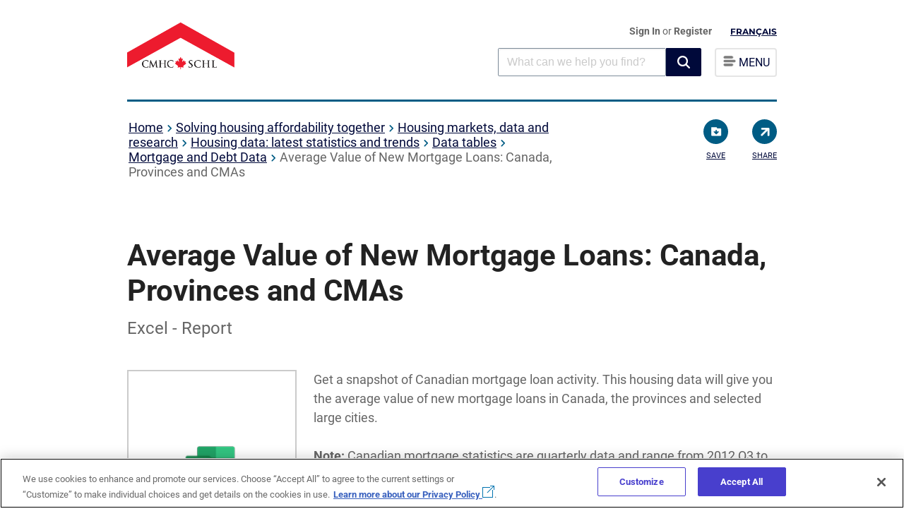

--- FILE ---
content_type: text/html; charset=utf-8
request_url: https://www.cmhc-schl.gc.ca/professionals/housing-markets-data-and-research/housing-data/data-tables/mortgage-and-debt/average-value-new-mortgage-loans-canada-provinces-cmas
body_size: 26644
content:

<!DOCTYPE html>
<html lang="en" itemscope itemtype="http://schema.org/WebPage">
<!--BEGIN NOINDEX-->
<head>
    
    <meta charset="utf-8">
    <meta http-equiv="X-UA-Compatible" content="IE=edge">
    <meta name="viewport" content="width=device-width,initial-scale=1">
    <meta name="date" content="" />
    
    <link rel="icon" href="/favicon.ico" type="image/x-icon">

    <!-- Apple Touch Icon -->
    <link rel="apple-touch-icon" sizes="180x180" href="/content/project/cmhc/img/logo/chevron_v2.png">
    <link rel="apple-touch-icon" sizes="152x152" href="/content/project/cmhc/img/logo/chevron_v2-152x152.png">
    <link rel="apple-touch-icon" sizes="120x120" href="/content/project/cmhc/img/logo/chevron_v2-120X120.png">
    <link rel="apple-touch-icon" sizes="76x76" href="/content/project/cmhc/img/logo/chevron_v2-76x76.png">

    <!-- Open Graph Image for Social Sharing (including Safari share) -->
    <meta property="og:image" content="/content/project/cmhc/img/logo/chevron_v2.png">
    <meta property="og:image:width" content="1200">
    <meta property="og:image:height" content="630">
<link rel='alternate' hreflang='en' href='https://www.cmhc-schl.gc.ca/professionals/housing-markets-data-and-research/housing-data/data-tables/mortgage-and-debt/average-value-new-mortgage-loans-canada-provinces-cmas' /><link rel='alternate' hreflang='fr' href='https://www.cmhc-schl.gc.ca/professionnels/marche-du-logement-donnees-et-recherche/donnees-sur-le-logement/tableaux-de-donnees/donnees-sur-la-dette-hypothecaire-et-la-dette-a-la-consommation/valeur-moyenne-des-nouveaux-prets-hypothecaires-canada-provinces-et-rmr' />
    <script src="https://assets.cmhc-schl.gc.ca/global/scripts/project/cmhc/lib/jquery-3-4-1.js?rev=fa92c9cb-cc83-421d-bb7c-e97b4d763661"></script>
    <script async src="https://platform.twitter.com/widgets.js" charset="utf-8"></script>

    

        <script src='https://www.google.com/recaptcha/api.js'></script>

    <title>New Mortgage Loans: Average Value | CMHC</title>
<meta name="description" content="Average value of new mortgage loans in Canada, provinces and CMAs. Organized by fiscal quarter and region." />
<meta name="keywords" content="housing data, new mortgage average, Canadian mortgage statistics " />
<link rel="canonical" href="https://www.cmhc-schl.gc.ca/professionals/housing-markets-data-and-research/housing-data/data-tables/mortgage-and-debt/average-value-new-mortgage-loans-canada-provinces-cmas" />


    <!-- Open Graph data -->
<meta property="og:title" content="What is the average value of new mortgage loans in Canada?  " />
<meta property="og:description" content="Find out in this housing data that shows you the average new mortgage loan values since 2012 across the country and in various provinces and CMAs." />
<!-- Twitter Card data -->
<meta name="twitter:card" content="summary">
<meta name="twitter:title" content="What is the average value of new mortgage loans in Canada?  " />
<meta name="twitter:description" content="Find out, using our housing data to learn more about new mortgage loans values in Canada and selected cities. " />


    <!-- Google Tag Manager -->
    <script>
        (function (w, d, s, l, i) {
            w[l] = w[l] || []; w[l].push({
                'gtm.start':

                    new Date().getTime(), event: 'gtm.js'
            }); var f = d.getElementsByTagName(s)[0],

                j = d.createElement(s), dl = l != 'dataLayer' ? '&l=' + l : ''; j.async = true; j.src =

                    'https://www.googletagmanager.com/gtm.js?id=' + i + dl; f.parentNode.insertBefore(j, f);

        })(window, document, 'script', 'dataLayer', 'GTM-P3TBKQ');</script>

    <!-- End Google Tag Manager -->

    <style>
        
    </style>



    <link as="style" href="https://assets.cmhc-schl.gc.ca/global/css/project/housingcatalog/google-fonts-lib/montserrat.css?rev=e6deebdc-8caa-4ff5-b5b1-1a0b101db609" onload="this.onload=null;this.rel=&#39;stylesheet&#39;" rel="preload" /><link as="style" href="https://assets.cmhc-schl.gc.ca/global/css/project/housingcatalog/google-fonts-lib/roboto.css?rev=f81b6176-d06f-434d-b308-f417fa04de49" onload="this.onload=null;this.rel=&#39;stylesheet&#39;" rel="preload" /><link as="style" href="https://assets.cmhc-schl.gc.ca/global/css/feature/foundationcomponents/foundation.css?rev=2f038b4f-afc3-4fbc-8c37-a865ff4fa718" onload="this.onload=null;this.rel=&#39;stylesheet&#39;" rel="preload" /><link as="style" href="https://assets.cmhc-schl.gc.ca/global/css/feature/foundationcomponents/foundationicons.css?rev=ba671cb3-0c3a-4f76-8184-d827010d2994" onload="this.onload=null;this.rel=&#39;stylesheet&#39;" rel="preload" /><link href="https://assets.cmhc-schl.gc.ca/global/css/project/cmhc/lib/roboto.css?rev=ec984f49-adf3-4349-b6f6-ffc3aac935c8" media="print" onload="this.onload=null;this.media=&#39;all&#39;" rel="stylesheet" /><link href="https://assets.cmhc-schl.gc.ca/global/css/project/cmhc/lib/font-awesome.css?rev=179c8896-2e49-494e-9ad7-0278f771dd12" media="print" onload="this.onload=null;this.media=&#39;all&#39;" rel="stylesheet" /><link href="https://assets.cmhc-schl.gc.ca/global/css/project/cmhc/lib/slick.css?rev=338adc0a-0bd4-4925-9c75-df1197f8940c" media="print" onload="this.onload=null;this.media=&#39;all&#39;" rel="stylesheet" /><link href="https://assets.cmhc-schl.gc.ca/global/css/project/cmhc/cmhc.css?rev=c70200ad-4a71-4daa-8614-a3598d0f3921" rel="stylesheet" /><link href="https://assets.cmhc-schl.gc.ca/global/css/project/cmhc/cmhc-legacy-styles.css?rev=570c7db0-604c-422b-b8a1-194434aef127" media="print" onload="this.onload=null;this.media=&#39;all&#39;" rel="stylesheet" /><link href="https://assets.cmhc-schl.gc.ca/global/css/project/cmhc/cmhc-global-styles.css?rev=4b068c21-423f-4e36-8cce-5f10a4f6f307" rel="stylesheet" /><link href="https://assets.cmhc-schl.gc.ca/global/css/project/cmhc/cmhc-components.css?rev=d0d17a7f-f1c0-46b4-8e87-1eafb12125a5" media="print" onload="this.onload=null;this.media=&#39;all&#39;" rel="stylesheet" /><link href="https://assets.cmhc-schl.gc.ca/global/css/project/cmhc/cmhc-forms.css?rev=88e8e6f7-1208-48c9-a5ec-ac4bd2cb078c" media="print" onload="this.onload=null;this.media=&#39;all&#39;" rel="stylesheet" /><link as="style" href="https://assets.cmhc-schl.gc.ca/global/css/project/cmhc/component-control/element-style-control.css?rev=7a6be37b-36d0-48bd-8551-fe830172ed3e" onload="this.onload=null;this.rel=&#39;stylesheet&#39;" rel="preload" /><link href="https://assets.cmhc-schl.gc.ca/global/css/project/cmhc/component-control/element-style-control-cmhc.css?rev=9d3a969e-4f5c-4a37-ae12-85719e143de1" media="print" onload="this.onload=null;this.media=&#39;all&#39;" rel="stylesheet" /><link href="https://assets.cmhc-schl.gc.ca/global/css/project/cmhc/cmhc-transition.css?rev=4f80210e-b92c-47a1-af79-e338b3a1a507" media="print" onload="this.onload=null;this.media=&#39;all&#39;" rel="stylesheet" /><link href="https://assets.cmhc-schl.gc.ca/global/css/project/cmhc/includes/modal/modal-cmhc.css?rev=dbb102b0-c6d0-47cc-8f04-075cea970b24" media="print" onload="this.onload=null;this.media=&#39;all&#39;" rel="stylesheet" /><!-- Test -->
<!-- OneTrust Cookies Consent Notice start for cmhc-schl.gc.ca -->
<script type="text/javascript" src="https://cdn.cookielaw.org/consent/0193888a-780e-7198-a381-8803b84487dd/OtAutoBlock.js" ></script>
<script src="https://cdn.cookielaw.org/scripttemplates/otSDKStub.js" data-document-language="true" type="text/javascript" charset="UTF-8" data-domain-script="0193888a-780e-7198-a381-8803b84487dd" ></script>
<script type="text/javascript">
function OptanonWrapper() { }
</script>
<!-- OneTrust Cookies Consent Notice end for cmhc-schl.gc.ca -->

<!-- Hotjar Tracking Code for https://www.cmhc-schl.gc.ca/ -->
<script>
  (function (h, o, t, j, a, r) {
    h.hj =
      h.hj ||
      function () {
        (h.hj.q = h.hj.q || []).push(arguments);
      };
    h._hjSettings = { hjid: 1445865, hjsv: 6 };
    a = o.getElementsByTagName("head")[0];
    r = o.createElement("script");
    r.async = 1;
    r.src = t + h._hjSettings.hjid + j + h._hjSettings.hjsv;
    a.appendChild(r);
  })(window, document, "https://static.hotjar.com/c/hotjar-", ".js?sv=");
</script>






    <script src="/scripts/app_insight_monitoring.js"></script>

</head>
<!--END NOINDEX-->
    <body class="average-value-new-mortgage-loans-canada-provinces-cmas" id="">
        <!--BEGIN NOINDEX-->
        <!-- Google Tag Manager (noscript) -->
        <noscript>
            <iframe src="https://www.googletagmanager.com/ns.html?id=GTM-P3TBKQ"
                    height="0" width="0" style="display:none;visibility:hidden"></iframe>
        </noscript>
        <!-- End Google Tag Manager (noscript) -->
        <!--END NOINDEX-->
        <input type="hidden" id="hdnpagetype" value="Document Landing Page" />
        <input type="hidden" id="hdncontentlanguage" value="en" />

        <div id="body-wrapper" class="cmhc-container">


            <!--BEGIN NOINDEX-->
<header>

    <div class="content-full clear-fix">
        

        <div class="navskip-main">
            <a class="skip-main" href="#maincontent" tabindex="1">Skip to content </a>
        </div>

        <div class="site-title float-left">
            <a onclick="dl_CTA('',this);" class="en-lang" href="/en">
                <img src="https://assets.cmhc-schl.gc.ca/sites/cmhc/shared/imgs/chevron-en.png?rev=19e0635b-89b7-466b-a1b9-5255bd257bd5&amp;h=142&amp;iar=0&amp;w=300" alt="CMHC Home" width="300" height="142" />

                
            </a>
        </div>

        <div class="site-menu float-right">

            <ul>
                <li id="user-profile">
                            <a onclick="dl_CTA('Sign In',this);" href="/api/sitecore/B2CAuthentication/SignIn" id="lnkSignIn">Sign In </a>
or        <a onclick="dl_CTA('Register',this);" href="/cmhc-registration"> Register</a>



<script type="text/javascript">

    $('#lnkSignOut').on('click', function () {
        var url = '/api/sitecore/B2CAuthentication/SignOut';
        var callbackUrl = window.location.protocol + "//" + window.location.hostname + window.location.pathname;
        window.location.href = url + "?callbackUrl=" + callbackUrl;
    });
</script>
                </li>

                <li id="language-btn-wrapper">
                    


    <a href="/professionnels/marche-du-logement-donnees-et-recherche/donnees-sur-le-logement/tableaux-de-donnees/donnees-sur-la-dette-hypothecaire-et-la-dette-a-la-consommation/valeur-moyenne-des-nouveaux-prets-hypothecaires-canada-provinces-et-rmr" onclick="dl_CTA('Fran&#231;ais',this);languagecookie();" class="nav-language">Fran&#231;ais</a>

                </li>
                <li class="default-menu">
                    <div class="menu-list">
                        <a class="navigation-btn">
                            <img src="https://assets.cmhc-schl.gc.ca/sf/project/cmhc/home/hamburger.png?rev=209c76e3-4bb0-457a-9f8f-4452da7a80f9&amp;h=15&amp;iar=0&amp;w=19" alt="" width="19" height="15" />
                            <span class="menutext"> MENU</span>
                        </a>
                    </div>
                </li>

            </ul>
            <div class="search-main">
                <div class="global-search-box">
                    <link rel="stylesheet" href="https://static.cloud.coveo.com/searchui/v2.10107/css/CoveoFullSearch.css" />
<link rel="stylesheet" href="https://static.cloud.coveo.com/coveoforsitecore/ui/v0.59.10/css/CoveoForSitecore.css" />
<script class="coveo-script" type="text/javascript" src='https://static.cloud.coveo.com/searchui/v2.10107/js/CoveoJsSearch.Lazy.min.js'></script>
<script class="coveo-for-sitecore-script" type="text/javascript" src='https://static.cloud.coveo.com/coveoforsitecore/ui/v0.59.10/js/CoveoForSitecore.Lazy.min.js'></script>
<script type="text/javascript" src="https://static.cloud.coveo.com/searchui/v2.10107/js/cultures/en.js"></script>

<div>


    
    
    <!-- Resources -->
    <div id="SearchResourcesProperties_2f04dc04bae0484889df9f7ac12cd7d0"
         class="CoveoForSitecoreContext"
                    data-sc-should-have-analytics-component='true'
            data-sc-analytics-enabled='true'
            data-sc-current-language='en'
            data-prebind-sc-language-field-name='fieldTranslator'
            data-sc-language-field-name='_language'
            data-sc-labels='{&quot;Ascending&quot; : &quot;Ascending&quot; , &quot;Descending&quot; : &quot;Descending&quot; , &quot;Created By&quot; : &quot;Created by&quot; , &quot;Creation Time&quot; : &quot;Creation time.&quot; , &quot;Template&quot; : &quot;Template&quot; , &quot;Last Time Modified&quot; : &quot;Last time modified.&quot; , &quot;Uniform resource identifier&quot; : &quot;URI&quot; , &quot;Created&quot; : &quot;Created&quot; , &quot;Language&quot; : &quot;Language&quot; , &quot;Updated By&quot; : &quot;Updated by&quot; , &quot;Search is currently unavailable&quot; : &quot;Oops! Something went wrong on the server.&quot; , &quot;If the problem persists contact the administrator.&quot; : &quot;If the problem persists contact the administrator.&quot;}'
            data-sc-maximum-age='900000'
            data-sc-page-name='average-value-new-mortgage-loans-canada-provinces-cmas'
            data-sc-page-name-full-path='/sitecore/content/CMHC/Sites/Main/Home/professionals/housing-markets-data-and-research/housing-data/data-tables/mortgage-and-debt/average-value-new-mortgage-loans-canada-provinces-cmas'
            data-sc-index-source-name='Coveo_web_index - Coveo-Prod103-Coveo5'
            data-sc-is-in-experience-editor='false'
            data-sc-is-user-anonymous='true'
            data-sc-item-uri='sitecore://web/{7F9B1420-DFF6-4FD5-A6D5-8E7EFC5829A7}?lang=en&amp;ver=2'
            data-sc-item-id='7f9b1420-dff6-4fd5-a6d5-8e7efc5829a7'
            data-prebind-sc-latest-version-field-name='fieldTranslator'
            data-sc-latest-version-field-name='_latestversion'
            data-sc-rest-endpoint-uri='/coveo/rest'
            data-sc-analytics-endpoint-uri='/coveo/rest/ua'
            data-sc-site-name='cmhc'
            data-sc-field-prefix='f'
            data-sc-field-suffix='31001'
            data-sc-prefer-source-specific-fields='false'
            data-sc-external-fields='[{&quot;fieldName&quot;:&quot;sysattachmentparentid&quot;,&quot;shouldEscape&quot;:false},{&quot;fieldName&quot;:&quot;permanentid&quot;,&quot;shouldEscape&quot;:false}]'
            data-sc-source-specific-fields='[{&quot;fieldName&quot;:&quot;attachmentparentid&quot;},{&quot;fieldName&quot;:&quot;author&quot;},{&quot;fieldName&quot;:&quot;clickableuri&quot;},{&quot;fieldName&quot;:&quot;collection&quot;},{&quot;fieldName&quot;:&quot;concepts&quot;},{&quot;fieldName&quot;:&quot;date&quot;},{&quot;fieldName&quot;:&quot;filetype&quot;},{&quot;fieldName&quot;:&quot;indexeddate&quot;},{&quot;fieldName&quot;:&quot;isattachment&quot;},{&quot;fieldName&quot;:&quot;language&quot;},{&quot;fieldName&quot;:&quot;printableuri&quot;},{&quot;fieldName&quot;:&quot;rowid&quot;},{&quot;fieldName&quot;:&quot;size&quot;},{&quot;fieldName&quot;:&quot;source&quot;},{&quot;fieldName&quot;:&quot;title&quot;},{&quot;fieldName&quot;:&quot;topparent&quot;},{&quot;fieldName&quot;:&quot;topparentid&quot;},{&quot;fieldName&quot;:&quot;transactionid&quot;},{&quot;fieldName&quot;:&quot;uri&quot;},{&quot;fieldName&quot;:&quot;urihash&quot;}]'
>
    </div>
    <script type="text/javascript">
        var endpointConfiguration = {
            itemUri: "sitecore://web/{7F9B1420-DFF6-4FD5-A6D5-8E7EFC5829A7}?lang=en&amp;ver=2",
            siteName: "cmhc",
            restEndpointUri: "/coveo/rest"
        };
        if (typeof (CoveoForSitecore) !== "undefined") {
            CoveoForSitecore.SearchEndpoint.configureSitecoreEndpoint(endpointConfiguration);
            CoveoForSitecore.version = "5.0.1227.1";
            var context = document.getElementById("SearchResourcesProperties_2f04dc04bae0484889df9f7ac12cd7d0");
            if (!!context) {
                CoveoForSitecore.Context.configureContext(context);
            }
        }
    </script>
</div>
                    



<script>
    document.addEventListener("CoveoSearchEndpointInitialized", function() {
        var searchboxElement = document.getElementById("_185F67BF-1D73-4AEE-9564-FDE5B0EB24D9");
        searchboxElement.addEventListener("CoveoComponentInitialized", function() {
            CoveoForSitecore.initSearchboxIfStandalone(searchboxElement, "/search");
        });
    })
</script>    <div id="_185F67BF-1D73-4AEE-9564-FDE5B0EB24D9_container" class="coveo-for-sitecore-search-box-container"
           data-prebind-maximum-age='currentMaximumAge'
>
        <div id="_185F67BF-1D73-4AEE-9564-FDE5B0EB24D9"
             class="CoveoSearchbox"
                               data-enable-omnibox='true'
                  data-prebind-maximum-age='currentMaximumAge'
                  data-clear-filters-on-new-query='false'
>
            
            
<script type="text/javascript">
    document.addEventListener("CoveoSearchEndpointInitialized", function() {
        var componentId = "_185F67BF-1D73-4AEE-9564-FDE5B0EB24D9";
        var componentElement = document.getElementById(componentId);

        function showError(error) {
                console.error(error);
        }

        function areCoveoResourcesIncluded() {
            return typeof (Coveo) !== "undefined";
        }

        if (areCoveoResourcesIncluded()) {
            var event = document.createEvent("CustomEvent");
            event.initEvent("CoveoComponentInitialized", false, true);
            
            setTimeout(function() {
                componentElement.dispatchEvent(event);
            }, 0);
        } else {
            componentElement.classList.add("invalid");
            showError("The Coveo Resources component must be included in this page.");
        }
    });
</script>
            <div class="CoveoForSitecoreBindWithUserContext"></div>
            <div class="CoveoForSitecoreExpressions"></div>
            <div class="CoveoForSitecoreConfigureSearchHub" data-sc-search-hub="search"></div>
        </div>
        
    </div>

                    <input type="hidden" id="desktopText" value="What can we help you find?" />
                    <input type="hidden" id="mobileText" value="Search" />

                </div>
                <div class="menu-list">

                    <a onclick="dl_Navigation('menu', 'open menu');" class="navigation-btn">

                        <img src="https://assets.cmhc-schl.gc.ca/sf/project/cmhc/home/hamburger.png?rev=209c76e3-4bb0-457a-9f8f-4452da7a80f9&amp;h=15&amp;iar=0&amp;w=19" alt="" width="19" height="15" />
                        <span class="menutext">MENU</span>
                    </a>

                </div>
            </div>
        </div>

            <!--ToTestCheckin-->


    <nav>

        <span id="close-menu">
            
            &times;
        </span>
        


    <a href="/" onclick="dl_CTA('Fran&#231;ais',this);languagecookie();" class="nav-language">Fran&#231;ais</a>

        <ul>

            <li><a onclick="dl_Navigation('menu','Home');" href="/" class=" current-page-item">Home</a></li>
            <li>
                <a onclick="dl_Navigation('menu','Professionals');" href="/professionals" class=" ">Professionals</a>
                <ul>
            <li>
                <a onclick="dl_Navigation('menu','Project funding and mortgage financing');" href="/professionals/project-funding-and-mortgage-financing" class=" ">Project funding and mortgage financing</a>
                <ul>
            <li>
                <a onclick="dl_Navigation('menu','Funding programs');" href="/professionals/project-funding-and-mortgage-financing/funding-programs" class=" ">Funding programs</a>
                <ul>
            <li><a onclick="dl_Navigation('menu','Affordable Housing Fund');" href="/professionals/project-funding-and-mortgage-financing/funding-programs/all-funding-programs/affordable-housing-fund?rdlink=1" class=" ">Affordable Housing Fund</a></li>
            <li><a onclick="dl_Navigation('menu','Affordable Housing Innovation Fund');" href="/professionals/project-funding-and-mortgage-financing/funding-programs/all-funding-programs/affordable-housing-innovation-fund?rdlink=1" class=" ">Affordable Housing Innovation Fund</a></li>
            <li><a onclick="dl_Navigation('menu','Apartment Construction Loan Program');" href="/professionals/project-funding-and-mortgage-financing/funding-programs/all-funding-programs/apartment-construction-loan-program?rdlink=1" class=" ">Apartment Construction Loan Program</a></li>
            <li><a onclick="dl_Navigation('menu','Canada Greener Affordable Housing');" href="/professionals/project-funding-and-mortgage-financing/funding-programs/all-funding-programs/canada-greener-affordable-housing-program?rdlink=1" class=" ">Canada Greener Affordable Housing</a></li>
            <li><a onclick="dl_Navigation('menu','Community (social) housing');" href="/professionals/project-funding-and-mortgage-financing/funding-programs/community-housing" class=" ">Community (social) housing</a></li>
            <li><a onclick="dl_Navigation('menu','Federal Lands Initiative');" href="/professionals/project-funding-and-mortgage-financing/funding-programs/all-funding-programs/federal-lands?rdlink=1" class=" ">Federal Lands Initiative</a></li>
            <li><a onclick="dl_Navigation('menu','Funding for Indigenous housing');" href="/professionals/project-funding-and-mortgage-financing/funding-programs/indigenous" class=" ">Funding for Indigenous housing</a></li>
            <li><a onclick="dl_Navigation('menu','Housing Supply Challenge');" href="/professionals/project-funding-and-mortgage-financing/funding-programs/all-funding-programs/housing-supply-challenge?rdlink=1" class=" ">Housing Supply Challenge</a></li>
            <li><a onclick="dl_Navigation('menu','Innovation and research');" href="/professionals/project-funding-and-mortgage-financing/funding-programs/innovation-and-research" class=" ">Innovation and research</a></li>
            <li><a onclick="dl_Navigation('menu','National Housing Strategy Project Profiles');" href="/nhs/nhs-project-profiles?rdlink=1" class=" ">National Housing Strategy Project Profiles</a></li>
            <li><a onclick="dl_Navigation('menu','Rapid Housing Initiative');" href="/professionals/project-funding-and-mortgage-financing/funding-programs/all-funding-programs/rapid-housing?rdlink=1" class=" ">Rapid Housing Initiative</a></li>

                </ul>
            </li>
            <li>
                <a onclick="dl_Navigation('menu','Mortgage Loan Insurance Products');" href="/professionals/project-funding-and-mortgage-financing/mortgage-loan-insurance" class=" ">Mortgage Loan Insurance Products</a>
                <ul>
            <li>
                <a onclick="dl_Navigation('menu','Homeowner and Small Rental Mortgage Loan Insurance');" href="/professionals/project-funding-and-mortgage-financing/mortgage-loan-insurance/mortgage-loan-insurance-homeownership-programs" class=" ">Homeowner and Small Rental Mortgage Loan Insurance</a>
                <ul>
            <li><a onclick="dl_Navigation('menu','CMHC Second Home');" href="/professionals/project-funding-and-mortgage-financing/mortgage-loan-insurance/mortgage-loan-insurance-homeownership-programs/second-home" class=" ">CMHC Second Home</a></li>
            <li><a onclick="dl_Navigation('menu','CMHC Purchase');" href="/professionals/project-funding-and-mortgage-financing/mortgage-loan-insurance/mortgage-loan-insurance-homeownership-programs/purchase" class=" ">CMHC Purchase</a></li>
            <li><a onclick="dl_Navigation('menu','CMHC Improvement');" href="/professionals/project-funding-and-mortgage-financing/mortgage-loan-insurance/mortgage-loan-insurance-homeownership-programs/improvement" class=" ">CMHC Improvement</a></li>
            <li><a onclick="dl_Navigation('menu','CMHC Income Property');" href="/professionals/project-funding-and-mortgage-financing/mortgage-loan-insurance/mortgage-loan-insurance-homeownership-programs/income-property" class=" ">CMHC Income Property</a></li>
            <li><a onclick="dl_Navigation('menu','CMHC Refinance');" href="/professionals/project-funding-and-mortgage-financing/mortgage-loan-insurance/mortgage-loan-insurance-homeownership-programs/refinance" class=" ">CMHC Refinance</a></li>
            <li><a onclick="dl_Navigation('menu','CMHC Newcomers');" href="/professionals/project-funding-and-mortgage-financing/mortgage-loan-insurance/mortgage-loan-insurance-homeownership-programs/newcomers" class=" ">CMHC Newcomers</a></li>
            <li><a onclick="dl_Navigation('menu','CMHC Self-Employed');" href="/professionals/project-funding-and-mortgage-financing/mortgage-loan-insurance/mortgage-loan-insurance-homeownership-programs/self-employed" class=" ">CMHC Self-Employed</a></li>
            <li><a onclick="dl_Navigation('menu','CMHC Portability');" href="/professionals/project-funding-and-mortgage-financing/mortgage-loan-insurance/mortgage-loan-insurance-homeownership-programs/portability" class=" ">CMHC Portability</a></li>
            <li><a onclick="dl_Navigation('menu','Eco Products for Lenders');" href="/professionals/project-funding-and-mortgage-financing/mortgage-loan-insurance/mortgage-loan-insurance-homeownership-programs/eco-products-for-lenders" class=" ">Eco Products for Lenders</a></li>

                </ul>
            </li>
            <li>
                <a onclick="dl_Navigation('menu','Multi-Unit and Rental Housing');" href="/professionals/project-funding-and-mortgage-financing/mortgage-loan-insurance/multi-unit-insurance" class=" ">Multi-Unit and Rental Housing</a>
                <ul>
            <li><a onclick="dl_Navigation('menu','MLI Select');" href="/professionals/project-funding-and-mortgage-financing/mortgage-loan-insurance/multi-unit-insurance/mliselect" class=" ">MLI Select</a></li>

                </ul>
            </li>
            <li><a onclick="dl_Navigation('menu','Default, claims and properties for sale');" href="/professionals/project-funding-and-mortgage-financing/mortgage-loan-insurance/default-claims-and-properties-for-sale" class=" ">Default, claims and properties for sale</a></li>
            <li><a onclick="dl_Navigation('menu','Underwriting centre');" href="/professionals/project-funding-and-mortgage-financing/mortgage-loan-insurance/cmhc-underwriting-centre" class=" ">Underwriting centre</a></li>
            <li><a onclick="dl_Navigation('menu','emili');" href="/professionals/project-funding-and-mortgage-financing/mortgage-loan-insurance/emili" class=" ">emili</a></li>
            <li><a onclick="dl_Navigation('menu','NHA approved lenders');" href="/professionals/project-funding-and-mortgage-financing/mortgage-loan-insurance/nha-approved-lenders" class=" ">NHA approved lenders</a></li>
            <li><a onclick="dl_Navigation('menu','Calculating GDS / TDS');" href="/professionals/project-funding-and-mortgage-financing/mortgage-loan-insurance/calculating-gds-tds" class=" ">Calculating GDS / TDS</a></li>
            <li><a onclick="dl_Navigation('menu','How to recognize and report mortgage fraud');" href="/professionals/project-funding-and-mortgage-financing/mortgage-loan-insurance/mortgage-fraud" class=" ">How to recognize and report mortgage fraud</a></li>
            <li><a onclick="dl_Navigation('menu','Contact mortgage loan insurance');" href="/professionals/project-funding-and-mortgage-financing/mortgage-loan-insurance/contact-mortgage-loan-insurance" class=" ">Contact mortgage loan insurance</a></li>
            <li><a onclick="dl_Navigation('menu','Insured Mortgage Purchase Program (IMPP)');" href="/professionals/project-funding-and-mortgage-financing/mortgage-loan-insurance/insured-mortgage-purchase-program" class=" ">Insured Mortgage Purchase Program (IMPP)</a></li>

                </ul>
            </li>
            <li>
                <a onclick="dl_Navigation('menu','Securitization');" href="/professionals/project-funding-and-mortgage-financing/securitization" class=" ">Securitization</a>
                <ul>
            <li><a onclick="dl_Navigation('menu','NHA Mortgage Backed Securities');" href="/professionals/project-funding-and-mortgage-financing/securitization/nha-mbs" class=" ">NHA Mortgage Backed Securities</a></li>
            <li><a onclick="dl_Navigation('menu','Canada Mortgage Bonds');" href="/professionals/project-funding-and-mortgage-financing/securitization/canada-mortgage-bonds" class=" ">Canada Mortgage Bonds</a></li>
            <li><a onclick="dl_Navigation('menu','Canadian registered covered bonds');" href="/professionals/project-funding-and-mortgage-financing/securitization/canadian-registered-covered-bonds" class=" ">Canadian registered covered bonds</a></li>
            <li><a onclick="dl_Navigation('menu','Blockchain in the housing industry');" href="/professionals/project-funding-and-mortgage-financing/securitization/blockchain-housing-industry" class=" ">Blockchain in the housing industry
</a></li>

                </ul>
            </li>

                </ul>
            </li>
            <li>
                <a onclick="dl_Navigation('menu','Housing markets, data and research');" href="/professionals/housing-markets-data-and-research" class=" ">Housing markets, data and research</a>
                <ul>
            <li>
                <a onclick="dl_Navigation('menu','Housing markets');" href="/professionals/housing-markets-data-and-research/market-reports" class=" ">Housing markets</a>
                <ul>
            <li><a onclick="dl_Navigation('menu','Housing market reports');" href="/professionals/housing-markets-data-and-research/market-reports/housing-market" class=" ">Housing market reports</a></li>
            <li><a onclick="dl_Navigation('menu','Mortgage market and consumer reports');" href="/professionals/housing-markets-data-and-research/market-reports/mortgage-market" class=" ">Mortgage market and consumer reports</a></li>

                </ul>
            </li>
            <li>
                <a onclick="dl_Navigation('menu','Housing research');" href="/professionals/housing-markets-data-and-research/housing-research" class=" ">Housing research</a>
                <ul>
            <li>
                <a onclick="dl_Navigation('menu','Consultations');" href="/professionals/housing-markets-data-and-research/housing-research/consultations" class=" ">Consultations</a>
                <ul>
            <li>
                <a onclick="dl_Navigation('menu','Prohibition on the Purchase of Residential Property by Non-Canadians Act');" href="/professionals/housing-markets-data-and-research/housing-research/consultations/prohibition-purchase-residential-property-non-canadians-act" class=" ">Prohibition on the Purchase of Residential Property by Non-Canadians Act</a>
                <ul>
            <li><a onclick="dl_Navigation('menu','Prohibition on the Purchase of Residential Property by Non-Canadians Act – Frequently asked questions');" href="/professionals/housing-markets-data-and-research/housing-research/consultations/prohibition-purchase-residential-property-non-canadians-act/faq" class=" ">Prohibition on the Purchase of Residential Property by Non-Canadians Act – Frequently asked questions</a></li>

                </ul>
            </li>

                </ul>
            </li>
            <li><a onclick="dl_Navigation('menu','Housing research reports');" href="/professionals/housing-markets-data-and-research/housing-research/research-reports" class=" ">Housing research reports</a></li>
            <li>
                <a onclick="dl_Navigation('menu','Housing surveys');" href="/professionals/housing-markets-data-and-research/housing-research/surveys" class=" ">Housing surveys</a>
                <ul>
            <li><a onclick="dl_Navigation('menu','Mortgage consumer surveys');" href="/professionals/housing-markets-data-and-research/housing-research/surveys/mortgage-consumer-surveys" class=" ">Mortgage consumer surveys</a></li>

                </ul>
            </li>
            <li><a onclick="dl_Navigation('menu','Research awards and scholarships');" href="/professionals/housing-markets-data-and-research/housing-research/awards-and-scholarships" class=" ">Research awards and scholarships</a></li>
            <li><a onclick="dl_Navigation('menu','Understanding core housing need');" href="/professionals/housing-markets-data-and-research/housing-research/core-housing-need" class=" ">Understanding core housing need</a></li>
            <li><a onclick="dl_Navigation('menu','Collaborative Housing Research Network');" href="/professionals/housing-markets-data-and-research/housing-research/collaborative-housing-research-network" class=" ">Collaborative Housing Research Network</a></li>

                </ul>
            </li>
            <li>
                <a onclick="dl_Navigation('menu','Housing data');" href="/professionals/housing-markets-data-and-research/housing-data" class=" ">Housing data</a>
                <ul>
            <li>
                <a onclick="dl_Navigation('menu','Data tables');" href="/professionals/housing-markets-data-and-research/housing-data/data-tables" class=" ">Data tables</a>
                <ul>
            <li><a onclick="dl_Navigation('menu','Household characteristics data');" href="/professionals/housing-markets-data-and-research/housing-data/data-tables/household-characteristics" class=" ">Household characteristics data</a></li>
            <li><a onclick="dl_Navigation('menu','Housing market data');" href="/professionals/housing-markets-data-and-research/housing-data/data-tables/housing-market-data" class=" ">Housing market data</a></li>
            <li><a onclick="dl_Navigation('menu','Mortgage and debt data');" href="/professionals/housing-markets-data-and-research/housing-data/data-tables/mortgage-and-debt" class=" ">Mortgage and debt data</a></li>
            <li><a onclick="dl_Navigation('menu','Rental market data');" href="/professionals/housing-markets-data-and-research/housing-data/data-tables/rental-market" class=" ">Rental market data</a></li>

                </ul>
            </li>
            <li><a onclick="dl_Navigation('menu','Housing market information portal');" href="https://www.cmhc-schl.gc.ca/hmiportal" class=" ">Housing market information portal</a></li>
            <li><a onclick="dl_Navigation('menu','Residential Mortgage Industry Data Dashboard');" href="/professionals/housing-markets-data-and-research/housing-data/residential-mortgage-industry-data-dashboard" class=" ">Residential Mortgage Industry Data Dashboard</a></li>
            <li><a onclick="dl_Navigation('menu','CMHC licence agreement for the use of data');" href="/professionals/housing-markets-data-and-research/housing-data/cmhc-licence-agreement-use-of-data" class=" ">CMHC licence agreement for the use of data</a></li>
            <li><a onclick="dl_Navigation('menu','Housing Knowledge Centre');" href="/library?rdlink=1" class=" ">Housing Knowledge Centre</a></li>

                </ul>
            </li>

                </ul>
            </li>
            <li>
                <a onclick="dl_Navigation('menu','Industry innovation and leadership');" href="/professionals/industry-innovation-and-leadership" class=" ">Industry innovation and leadership</a>
                <ul>
            <li><a onclick="dl_Navigation('menu','Housing innovation');" href="/professionals/industry-innovation-and-leadership/housing-innovation" class=" ">Housing innovation</a></li>
            <li>
                <a onclick="dl_Navigation('menu','Our Partners');" href="/professionals/industry-innovation-and-leadership/our-partners" class=" ">Our Partners</a>
                <ul>
            <li><a onclick="dl_Navigation('menu','Partnerships');" href="/professionals/industry-innovation-and-leadership/our-partners/partnerships" class=" ">Partnerships</a></li>
            <li><a onclick="dl_Navigation('menu','Federal, Provincial and Territorial Forum on Housing');" href="/professionals/industry-innovation-and-leadership/our-partners/partnering-provinces-territories" class=" ">Federal, Provincial and Territorial Forum on Housing</a></li>

                </ul>
            </li>
            <li>
                <a onclick="dl_Navigation('menu','Industry collaboration');" href="/professionals/industry-innovation-and-leadership/industry-collaboration" class=" ">Industry collaboration</a>
                <ul>
            <li><a onclick="dl_Navigation('menu','Expert Community on Housing (ECoH)');" href="/professionals/industry-innovation-and-leadership/industry-collaboration/expert-community-on-housing" class=" ">Expert Community on Housing (ECoH)</a></li>

                </ul>
            </li>
            <li>
                <a onclick="dl_Navigation('menu','Industry expertise');" href="/professionals/industry-innovation-and-leadership/industry-expertise" class=" ">Industry expertise</a>
                <ul>
            <li><a onclick="dl_Navigation('menu','Affordable housing');" href="/professionals/industry-innovation-and-leadership/industry-expertise/affordable-housing" class=" ">Affordable housing</a></li>
            <li><a onclick="dl_Navigation('menu','Indigenous housing');" href="/professionals/industry-innovation-and-leadership/industry-expertise/indigenous-housing" class=" ">Indigenous housing 

</a></li>
            <li><a onclick="dl_Navigation('menu','Senior housing');" href="/professionals/industry-innovation-and-leadership/industry-expertise/senior-housing" class=" ">Senior housing</a></li>
            <li><a onclick="dl_Navigation('menu','Accessible and adaptable housing');" href="/professionals/industry-innovation-and-leadership/industry-expertise/accessible-adaptable-housing" class=" ">Accessible and adaptable housing</a></li>
            <li><a onclick="dl_Navigation('menu','Developing sustainable housing');" href="/professionals/industry-innovation-and-leadership/industry-expertise/sustainable-housing" class=" ">Developing sustainable housing</a></li>
            <li><a onclick="dl_Navigation('menu','Resources for mortgage professionals');" href="/professionals/industry-innovation-and-leadership/industry-expertise/resources-for-mortgage-professionals" class=" ">Resources for mortgage professionals</a></li>
            <li><a onclick="dl_Navigation('menu','CMHC newsletters');" href="/cmhc-enewsletters?rdlink=1" class=" ">CMHC newsletters</a></li>

                </ul>
            </li>

                </ul>
            </li>
            <li>
                <a onclick="dl_Navigation('menu','Events and speakers');" href="/professionals/events-and-speakers" class=" ">Events and speakers</a>
                <ul>
            <li><a onclick="dl_Navigation('menu','Conferences');" href="/professionals/events-and-speakers/conferences" class=" ">Conferences</a></li>
            <li>
                <a onclick="dl_Navigation('menu','Speakers’ bureau');" href="/professionals/events-and-speakers/speakers-bureau" class=" ">Speakers’ bureau</a>
                <ul>
            <li><a onclick="dl_Navigation('menu','Speakers&amp;rsquo; Bureau request form');" href="/professionals/events-and-speakers/speakers-bureau/request-speaker" class=" ">Speakers&rsquo; Bureau request form</a></li>

                </ul>
            </li>

                </ul>
            </li>

                </ul>
            </li>
            <li>
                <a onclick="dl_Navigation('menu','Consumers');" href="/consumers" class=" ">Consumers</a>
                <ul>
            <li>
                <a onclick="dl_Navigation('menu','Buying a home');" href="/consumers/home-buying" class=" ">Buying a home</a>
                <ul>
            <li>
                <a onclick="dl_Navigation('menu','Homebuying calculators');" href="/consumers/home-buying/calculators" class=" ">Homebuying calculators</a>
                <ul>
            <li><a onclick="dl_Navigation('menu','Mortgage calculator');" href="/consumers/home-buying/calculators/mortgage-calculator" class=" ">Mortgage calculator</a></li>
            <li><a onclick="dl_Navigation('menu','Affordability calculator');" href="/consumers/home-buying/calculators/affordability-calculator" class=" ">Affordability calculator</a></li>
            <li><a onclick="dl_Navigation('menu','Debt service calculator');" href="/consumers/home-buying/calculators/debt-service-calculator" class=" ">Debt service calculator</a></li>

                </ul>
            </li>
            <li>
                <a onclick="dl_Navigation('menu','Buying guides');" href="/consumers/home-buying/buying-guides" class=" ">Buying guides</a>
                <ul>
            <li><a onclick="dl_Navigation('menu','Homebuying step by step');" href="/consumers/home-buying/buying-guides/home-buying" class=" ">Homebuying step by step</a></li>
            <li><a onclick="dl_Navigation('menu','CMHC&#39;s condominium buyer&#39;s guide');" href="/consumers/home-buying/buying-guides/condominium" class=" ">CMHC's condominium buyer's guide</a></li>

                </ul>
            </li>
            <li>
                <a onclick="dl_Navigation('menu','Mortgage loan insurance for consumers');" href="/consumers/home-buying/mortgage-loan-insurance-for-consumers" class=" ">Mortgage loan insurance for consumers</a>
                <ul>
            <li><a onclick="dl_Navigation('menu','What is CMHC mortgage loan insurance?');" href="/consumers/home-buying/mortgage-loan-insurance-for-consumers/what-is-mortgage-loan-insurance" class=" ">What is CMHC mortgage loan insurance?</a></li>
            <li><a onclick="dl_Navigation('menu','Do I qualify for mortgage loan insurance?');" href="/consumers/home-buying/mortgage-loan-insurance-for-consumers/what-are-the-general-requirements-to-qualify-for-homeowner-mortgage-loan-insurance" class=" ">Do I qualify for mortgage loan insurance?</a></li>
            <li><a onclick="dl_Navigation('menu','CMHC mortgage loan insurance costs');" href="/consumers/home-buying/mortgage-loan-insurance-for-consumers/cmhc-mortgage-loan-insurance-cost" class=" ">CMHC mortgage loan insurance costs</a></li>
            <li>
                <a onclick="dl_Navigation('menu','CMHC&#39;s Eco Products');" href="/consumers/home-buying/mortgage-loan-insurance-for-consumers/cmhc-eco-products" class=" ">CMHC's Eco Products</a>
                <ul>
            <li><a onclick="dl_Navigation('menu','CMHC’s Eco Improvement');" href="/consumers/home-buying/mortgage-loan-insurance-for-consumers/cmhc-eco-products/cmhc-eco-improvement" class=" ">CMHC’s Eco Improvement</a></li>
            <li><a onclick="dl_Navigation('menu','CMHC Eco Plus');" href="/consumers/home-buying/mortgage-loan-insurance-for-consumers/cmhc-eco-products/cmhc-eco-plus" class=" ">CMHC Eco Plus</a></li>

                </ul>
            </li>
            <li><a onclick="dl_Navigation('menu','CMHC — home renovation financing options');" href="/consumers/home-buying/mortgage-loan-insurance-for-consumers/cmhc-home-renovation-financing-options" class=" ">CMHC — home renovation financing options</a></li>
            <li><a onclick="dl_Navigation('menu','FAQs — mortgage loan insurance');" href="/consumers/home-buying/mortgage-loan-insurance-for-consumers/faqs-mortgage-loan-insurance" class=" ">
FAQs — mortgage loan insurance</a></li>

                </ul>
            </li>
            <li><a onclick="dl_Navigation('menu','Incentives for homebuyers');" href="/consumers/home-buying/government-of-canada-programs-to-support-homebuyers" class=" ">Incentives for homebuyers</a></li>
            <li><a onclick="dl_Navigation('menu','Newcomers');" href="/consumers/home-buying/newcomers" class=" ">Newcomers</a></li>
            <li><a onclick="dl_Navigation('menu','The First-Time Home Buyer Incentive');" href="/consumers/home-buying/first-time-home-buyer-incentive" class=" ">The First-Time Home Buyer Incentive</a></li>

                </ul>
            </li>
            <li>
                <a onclick="dl_Navigation('menu','Owning a home');" href="/consumers/owning-a-home" class=" ">Owning a home</a>
                <ul>
            <li>
                <a onclick="dl_Navigation('menu','Manage your mortgage');" href="/consumers/owning-a-home/mortgage-management" class=" ">Manage your mortgage
</a>
                <ul>
            <li><a onclick="dl_Navigation('menu','Mortgage fraud');" href="/consumers/owning-a-home/mortgage-management/mortgage-fraud" class=" ">Mortgage fraud</a></li>
            <li><a onclick="dl_Navigation('menu','Mortgage planning tips');" href="/consumers/owning-a-home/mortgage-management/mortgage-planning-tips-cmhc" class=" ">Mortgage planning tips</a></li>
            <li><a onclick="dl_Navigation('menu','Plan and manage your mortgage');" href="/consumers/owning-a-home/mortgage-management/plan-and-manage-your-mortgage" class=" ">Plan and manage your mortgage</a></li>
            <li><a onclick="dl_Navigation('menu','Your credit report');" href="/consumers/owning-a-home/mortgage-management/your-credit-report" class=" ">Your credit report</a></li>
            <li><a onclick="dl_Navigation('menu','Your home value');" href="/consumers/owning-a-home/mortgage-management/your-home-value" class=" ">Your home value</a></li>

                </ul>
            </li>
            <li>
                <a onclick="dl_Navigation('menu','Aging in place');" href="/consumers/owning-a-home/aging-in-place" class=" ">Aging in place</a>
                <ul>
            <li><a onclick="dl_Navigation('menu','Housing options for Seniors');" href="/consumers/owning-a-home/aging-in-place/housing-options-for-seniors" class=" ">Housing options for Seniors</a></li>
            <li><a onclick="dl_Navigation('menu','Housing and finance tips');" href="/consumers/owning-a-home/aging-in-place/housing-and-finance-tips" class=" ">Housing and finance tips</a></li>
            <li><a onclick="dl_Navigation('menu','Mortgage financing options for people 55+');" href="/consumers/owning-a-home/aging-in-place/mortgage-financing-options-for-people-55-and-above" class=" ">Mortgage financing options for people 55+</a></li>
            <li><a onclick="dl_Navigation('menu','Preventing fraud and financial abuse');" href="/consumers/owning-a-home/aging-in-place/preventing-fraud-and-financial-abuse" class=" ">Preventing fraud and financial abuse</a></li>

                </ul>
            </li>

                </ul>
            </li>
            <li>
                <a onclick="dl_Navigation('menu','Renting a home');" href="/consumers/renting-a-home" class=" ">Renting a home
</a>
                <ul>
            <li>
                <a onclick="dl_Navigation('menu','I want to rent');" href="/consumers/renting-a-home/i-want-to-rent" class=" ">I want to rent</a>
                <ul>
            <li><a onclick="dl_Navigation('menu','Things to consider before renting');" href="/consumers/renting-a-home/i-want-to-rent/things-to-consider-before-renting" class=" ">Things to consider before renting</a></li>
            <li><a onclick="dl_Navigation('menu','Types of housing for rent in Canada');" href="/consumers/renting-a-home/i-want-to-rent/types-of-housing-for-rent-in-canada" class=" ">Types of housing for rent in Canada</a></li>
            <li><a onclick="dl_Navigation('menu','Finding or advertising a rental property');" href="/consumers/renting-a-home/i-want-to-rent/finding-or-advertising-a-rental-property" class=" ">Finding or advertising a rental property</a></li>
            <li><a onclick="dl_Navigation('menu','Visiting the rental property');" href="/consumers/renting-a-home/i-want-to-rent/visiting-the-rental-property" class=" ">Visiting the rental property</a></li>
            <li><a onclick="dl_Navigation('menu','Lease and rental agreements');" href="/consumers/renting-a-home/i-want-to-rent/lease-and-rental-agreements" class=" ">Lease and rental agreements</a></li>
            <li><a onclick="dl_Navigation('menu','Signing the lease');" href="/consumers/renting-a-home/i-want-to-rent/signing-lease" class=" ">Signing the lease</a></li>
            <li><a onclick="dl_Navigation('menu','Credit checks and bad credit');" href="/consumers/renting-a-home/i-want-to-rent/credit-checks-and-bad-credit" class=" ">Credit checks and bad credit</a></li>
            <li><a onclick="dl_Navigation('menu','Rental payments and deposits&lt;br&gt;');" href="/consumers/renting-a-home/i-want-to-rent/rental-payments-and-deposits" class=" ">Rental payments and deposits<br></a></li>
            <li><a onclick="dl_Navigation('menu','Roommates and pets');" href="/consumers/renting-a-home/i-want-to-rent/roommates-and-pets" class=" ">Roommates and pets</a></li>

                </ul>
            </li>
            <li>
                <a onclick="dl_Navigation('menu','I am renting');" href="/consumers/renting-a-home/i-am-renting" class=" ">I am renting</a>
                <ul>
            <li><a onclick="dl_Navigation('menu','Moving day');" href="/consumers/renting-a-home/i-am-renting/moving-day" class=" ">Moving day</a></li>
            <li><a onclick="dl_Navigation('menu','Landlord/Tenant responsibilities');" href="/consumers/renting-a-home/i-am-renting/landlord-tenant-responsibilities" class=" ">Landlord/Tenant responsibilities</a></li>
            <li><a onclick="dl_Navigation('menu','Inspections');" href="/consumers/renting-a-home/i-am-renting/inspections" class=" ">Inspections</a></li>
            <li><a onclick="dl_Navigation('menu','Maintenance and repairs');" href="/consumers/renting-a-home/i-am-renting/maintenance-repairs" class=" ">Maintenance and repairs</a></li>
            <li><a onclick="dl_Navigation('menu','Complaints and evictions');" href="/consumers/renting-a-home/i-am-renting/compliants-evictions" class=" ">Complaints and evictions</a></li>
            <li><a onclick="dl_Navigation('menu','Rent increases');" href="/consumers/renting-a-home/i-am-renting/rent-increases" class=" ">Rent increases</a></li>
            <li><a onclick="dl_Navigation('menu','When you can&#39;t pay rent');" href="/consumers/renting-a-home/i-am-renting/when-you-cant-pay-rent" class=" ">When you can't pay rent</a></li>
            <li><a onclick="dl_Navigation('menu','Renewing or terminating the lease');" href="/consumers/renting-a-home/i-am-renting/renewing-or-terminating-lease" class=" ">Renewing or terminating the lease</a></li>
            <li><a onclick="dl_Navigation('menu','Moving out');" href="/consumers/renting-a-home/i-am-renting/moving-out" class=" ">Moving out</a></li>

                </ul>
            </li>
            <li><a onclick="dl_Navigation('menu','One-Time Top-Up to the Canada Housing Benefit');" href="/consumers/renting-a-home/one-time-top-up-canada-housing-benefit" class=" ">One-Time Top-Up to the Canada Housing Benefit</a></li>
            <li><a onclick="dl_Navigation('menu','COVID&amp;#8209;19: eviction bans and suspensions to support renters');" href="/consumers/renting-a-home/covid-19-eviction-bans-and-suspensions-to-support-renters" class=" ">COVID&#8209;19: eviction bans and suspensions to support renters</a></li>

                </ul>
            </li>

                </ul>
            </li>
            <li>
                <a onclick="dl_Navigation('menu','About CMHC');" href="/about-us" class=" ">About CMHC</a>
                <ul>
            <li><a onclick="dl_Navigation('menu','CMHC’s goals, values and commitment to housing');" href="/about-us/cmhcs-story" class=" ">CMHC’s goals, values and commitment to housing</a></li>
            <li><a onclick="dl_Navigation('menu','Discover Life at CMHC');" href="https://www.cmhc-schl.gc.ca/en/working-at-cmhc" class=" ">Discover Life at CMHC</a></li>
            <li>
                <a onclick="dl_Navigation('menu','Management and governance');" href="/about-us/management-and-governance" class=" ">Management and governance</a>
                <ul>
            <li><a onclick="dl_Navigation('menu','Speakers’ bureau');" href="/professionals/events-and-speakers/speakers-bureau?rdlink=1" class=" ">Speakers’ bureau</a></li>
            <li><a onclick="dl_Navigation('menu','CMHC&#39;s Annual Public Meeting');" href="/about-us/management-and-governance/annual-public-meeting" class=" ">CMHC's Annual Public Meeting</a></li>
            <li><a onclick="dl_Navigation('menu','CMHC’s board of directors and committees');" href="/about-us/management-and-governance/board-of-directors-and-its-committees" class=" ">CMHC’s board of directors and committees</a></li>
            <li><a onclick="dl_Navigation('menu','Our management committee');" href="/about-us/management-and-governance/our-management-committee" class=" ">Our management committee</a></li>
            <li>
                <a onclick="dl_Navigation('menu','Pension governance');" href="/about-us/management-and-governance/pension-and-governance-at-cmhc" class=" ">Pension governance</a>
                <ul>
            <li><a onclick="dl_Navigation('menu','Pension overview');" href="/about-us/management-and-governance/pension-and-governance-at-cmhc/pension-overview" class=" ">Pension overview</a></li>
            <li><a onclick="dl_Navigation('menu','Key roles and responsibilities');" href="/about-us/management-and-governance/pension-and-governance-at-cmhc/key-roles-and-responsibilities" class=" ">Key roles and responsibilities</a></li>
            <li><a onclick="dl_Navigation('menu','Annual reports');" href="/about-us/management-and-governance/pension-and-governance-at-cmhc/annual-reports" class=" ">Annual reports</a></li>

                </ul>
            </li>

                </ul>
            </li>
            <li>
                <a onclick="dl_Navigation('menu','Corporate reporting');" href="/about-us/corporate-reporting" class=" ">Corporate reporting</a>
                <ul>
            <li><a onclick="dl_Navigation('menu','CMHC’s 2024 Annual Report');" href="/about-us/corporate-reporting/cmhc-annual-report" class=" ">CMHC’s 2024 Annual Report</a></li>
            <li><a onclick="dl_Navigation('menu','Program evaluation');" href="/about-us/corporate-reporting/program-evaluation" class=" ">Program evaluation</a></li>
            <li><a onclick="dl_Navigation('menu','Quarterly financial reports');" href="/about-us/corporate-reporting/quarterly-financial-reports" class=" ">Quarterly financial reports</a></li>
            <li><a onclick="dl_Navigation('menu','Joint auditors special examination report to CMHC board 2018');" href="/about-us/corporate-reporting/report-joint-auditors-board-directors-cmhc" class=" ">Joint auditors special examination report to CMHC board 2018</a></li>
            <li><a onclick="dl_Navigation('menu','CMHC&amp;rsquo;s Insured Mortgage Deferral');" href="/about-us/corporate-reporting/mortgage-deferral-numbers" class=" ">CMHC&rsquo;s Insured Mortgage Deferral</a></li>
            <li><a onclick="dl_Navigation('menu','Corporate Plan Summary');" href="/about-us/corporate-reporting/summary-of-the-corporate-plan" class=" ">Corporate Plan Summary</a></li>
            <li>
                <a onclick="dl_Navigation('menu','Transparency');" href="/about-us/corporate-reporting/transparency" class=" ">Transparency</a>
                <ul>
            <li><a onclick="dl_Navigation('menu','Access to information and privacy protection');" href="/about-us/corporate-reporting/transparency/access-to-information-and-privacy-protection" class=" ">Access to information and privacy protection</a></li>
            <li><a onclick="dl_Navigation('menu','Accessibility at CMHC');" href="/about-us/corporate-reporting/transparency/accessibility-at-cmhc" class=" ">Accessibility at CMHC</a></li>
            <li><a onclick="dl_Navigation('menu','Accessibility feedback process');" href="/about-us/corporate-reporting/transparency/accessibility-feedback-process" class=" ">Accessibility feedback process</a></li>
            <li><a onclick="dl_Navigation('menu','Briefing materials');" href="/about-us/corporate-reporting/transparency/briefing-materials" class=" ">Briefing materials</a></li>
            <li>
                <a onclick="dl_Navigation('menu','Procurement');" href="/about-us/corporate-reporting/transparency/procurement" class=" ">Procurement</a>
                <ul>
            <li><a onclick="dl_Navigation('menu','Vendor Diversity Program');" href="/about-us/corporate-reporting/transparency/procurement/cmhc-vendor-diversity-program" class=" ">Vendor Diversity Program</a></li>

                </ul>
            </li>
            <li><a onclick="dl_Navigation('menu','Travel, hospitality and conference expenditures');" href="/about-us/corporate-reporting/transparency/travel-hospitality-and-conference-expenditures" class=" ">Travel, hospitality and conference expenditures</a></li>

                </ul>
            </li>

                </ul>
            </li>
            <li>
                <a onclick="dl_Navigation('menu','Contact us');" href="/about-us/contact-us" class=" ">Contact us</a>
                <ul>
            <li><a onclick="dl_Navigation('menu','Contact mortgage loan insurance');" href="/professionals/project-funding-and-mortgage-financing/mortgage-loan-insurance/contact-mortgage-loan-insurance?rdlink=1" class=" ">Contact mortgage loan insurance</a></li>
            <li><a onclick="dl_Navigation('menu','Indigenous and the North Housing Solutions');" href="/about-us/contact-us/indigenous-housing-specialists" class=" ">Indigenous and the North Housing Solutions</a></li>
            <li><a onclick="dl_Navigation('menu','National office');" href="/about-us/contact-us/national-office" class=" ">National office</a></li>
            <li><a onclick="dl_Navigation('menu','Regional offices');" href="/about-us/contact-us/regional-offices" class=" ">Regional offices</a></li>
            <li><a onclick="dl_Navigation('menu','Granville lsland');" href="https://granvilleisland.com/" class=" ">Granville lsland</a></li>
            <li><a onclick="dl_Navigation('menu','Holiday service hours');" href="/about-us/contact-us/holiday-hours" class=" ">Holiday service hours</a></li>

                </ul>
            </li>

                </ul>
            </li>
            <li><a onclick="dl_Navigation('menu','Media Newsroom');" href="/media-newsroom" class=" ">Media Newsroom</a></li>
            <li>
                <a onclick="dl_Navigation('menu','National Housing Strategy');" href="/nhs" class=" ">National Housing Strategy</a>
                <ul>
            <li>
                <a onclick="dl_Navigation('menu','What is the strategy?');" href="/nhs/guidepage-strategy" class=" ">What is the strategy?</a>
                <ul>
            <li><a onclick="dl_Navigation('menu','About the initiatives');" href="/nhs/guidepage-strategy/about-the-initiatives" class=" ">About the initiatives</a></li>
            <li><a onclick="dl_Navigation('menu','How to apply');" href="/nhs/guidepage-strategy/how-to-apply" class=" ">How to apply</a></li>
            <li><a onclick="dl_Navigation('menu','Help and resources');" href="/nhs/guidepage-strategy/help-and-resources" class=" ">Help and resources</a></li>
            <li><a onclick="dl_Navigation('menu','The National Housing Strategy Glossary of Common Terms');" href="/nhs/guidepage-strategy/glossary" class=" ">The National Housing Strategy Glossary of Common Terms</a></li>

                </ul>
            </li>
            <li><a onclick="dl_Navigation('menu','Federal/Provincial/Territorial housing agreements');" href="/nhs/federal-provincial-territorial-housing-agreements" class=" ">Federal/Provincial/Territorial housing agreements</a></li>
            <li><a onclick="dl_Navigation('menu','Other funding and financing opportunities');" href="/nhs/other-cmhc-funding-opportunities" class=" ">Other funding and financing opportunities</a></li>

                </ul>
            </li>
            <li><a onclick="dl_Navigation('menu','The Housing Observer');" href="/observer" class=" ">The Housing Observer</a></li>
            <li><a onclick="dl_Navigation('menu','Canada’s Housing Podcast');" href="/in-house-podcast" class=" ">Canada’s Housing Podcast</a></li>
            <li><a onclick="dl_Navigation('menu','Success stories');" href="/success-stories" class=" ">Success stories</a></li>
            <li><a onclick="dl_Navigation('menu','Careers');" href="/working-at-cmhc" class=" ">Careers</a></li>
            <li><a onclick="dl_Navigation('menu','Housing Knowledge Centre');" href="/library" class=" ">Housing Knowledge Centre</a></li>
        </ul>
        
        <div class="nav-divider">&nbsp;</div>      
        

    </nav>


    </div>
</header>
<!--END NOINDEX-->



            

            <main>
                
                <a name="maincontent"></a>
                <section id="maincontent" class="main-content clear-fix" data-disclaimer="False" style="display:none;">
                    
    <div class="column expanded ia-twoplusone  padding-top-bottom-20 bgcolor-white">
<div  class="row bgcolor-white">            <div class="large-8 medium-8 small-12 columns">
                
            <!--BEGIN NOINDEX-->
            <div class="breadcrumb ia-breadcrumb">
                <div>

                    <ul>
                                <li class="font-18 color-blue ">
                                    <a href="/" onclick='dl_CTA("Home",this);'>Home</a>
                                    <img src="https://assets.cmhc-schl.gc.ca/sites/cmhc/shared/images/icons/icon-chevron-right.svg?rev=ab95865d-5030-4a5f-93c2-1296ae042531&amp;iar=0" class="breadcrumb-chevron" alt="" />
                                </li>
                                <li class="font-18 color-blue ">
                                    <a href="/professionals" onclick='dl_CTA("Solving housing affordability together",this);'>Solving housing affordability together</a>
                                    <img src="https://assets.cmhc-schl.gc.ca/sites/cmhc/shared/images/icons/icon-chevron-right.svg?rev=ab95865d-5030-4a5f-93c2-1296ae042531&amp;iar=0" class="breadcrumb-chevron" alt="" />
                                </li>
                                <li class="font-18 color-blue ">
                                    <a href="/professionals/housing-markets-data-and-research" onclick='dl_CTA("Housing markets, data and research",this);'>Housing markets, data and research</a>
                                    <img src="https://assets.cmhc-schl.gc.ca/sites/cmhc/shared/images/icons/icon-chevron-right.svg?rev=ab95865d-5030-4a5f-93c2-1296ae042531&amp;iar=0" class="breadcrumb-chevron" alt="" />
                                </li>
                                <li class="font-18 color-blue ">
                                    <a href="/professionals/housing-markets-data-and-research/housing-data" onclick='dl_CTA("Housing data: latest statistics and trends",this);'>Housing data: latest statistics and trends</a>
                                    <img src="https://assets.cmhc-schl.gc.ca/sites/cmhc/shared/images/icons/icon-chevron-right.svg?rev=ab95865d-5030-4a5f-93c2-1296ae042531&amp;iar=0" class="breadcrumb-chevron" alt="" />
                                </li>
                                <li class="font-18 color-blue ">
                                    <a href="/professionals/housing-markets-data-and-research/housing-data/data-tables" onclick='dl_CTA("Data tables",this);'>Data tables</a>
                                    <img src="https://assets.cmhc-schl.gc.ca/sites/cmhc/shared/images/icons/icon-chevron-right.svg?rev=ab95865d-5030-4a5f-93c2-1296ae042531&amp;iar=0" class="breadcrumb-chevron" alt="" />
                                </li>
                                <li class="font-18 color-blue ">
                                    <a href="/professionals/housing-markets-data-and-research/housing-data/data-tables/mortgage-and-debt" onclick='dl_CTA("Mortgage and Debt Data",this);'>Mortgage and Debt Data</a>
                                    <img src="https://assets.cmhc-schl.gc.ca/sites/cmhc/shared/images/icons/icon-chevron-right.svg?rev=ab95865d-5030-4a5f-93c2-1296ae042531&amp;iar=0" class="breadcrumb-chevron" alt="" />
                                </li>
                                <li class="active color-grey font-18">Average Value of New Mortgage Loans: Canada, Provinces and CMAs</li>
                    </ul>
                </div>
            </div>
            <!--END NOINDEX-->


            </div>
            <div class="large-4 medium-4 small-12 columns">
                

    <!--BEGIN NOINDEX-->
    <div class="action-icons">
        <div class="action-button text-right">

                <ul>
                            <li class="text-center">
                                <a id="addToFolderCall" class="addtofldr" href="/api/sitecore/B2CAuthentication/%20SignIn">
                                    <div class="action-imgicon bgcolor-blue bgcolordarkblue-hover">
                                        
                                            <img src="https://assets.cmhc-schl.gc.ca/sf/project/cmhc/banneractions/icon-folder.png?rev=b0247182-c649-498a-83b7-2de4b3d8de52" alt="" />
                                    </div>
                                    <span class="font-11 color-blue font-normal text-uppercase">Save</span>
                                </a>
                            </li>
                            <li class="text-center">
                                <a href="#shareDeveloping" rel="modal:open">
                                    <div class="action-imgicon bgcolor-blue bgcolordarkblue-hover">
                                        
                                            <img src="https://assets.cmhc-schl.gc.ca/sf/project/cmhc/banneractions/icon-share.png?rev=9e3c1cf5-a61d-4907-a0a7-a560bb4a68d9" alt="" />
                                    </div>
                                    <span class="font-11 color-blue font-normal text-uppercase">Share</span>
                                </a>
                            </li>
                </ul>


        </div>
    </div>
    <!--END NOINDEX-->

    <script type="text/javascript">
        $(document).ready(function () {
            isusrlogged();
        });

        function subsModalOpen() {
            $('#subscribe-developing').modal();
        }

        function isusrlogged() {
            $.ajax({
                url: '/api/sitecore/AccountManagement/Logged',
                data: {},
                type: "GET",
                success: function (result) {
                    if (result !== null && result.Data === true) {
                        $(".addtofldr").removeAttr('href');
                        $(".addtofldr").attr('onclick', 'folderModalCall();');
                        $(".addtofldr").on('click', folderModalCall);

                        $(".subsfldr").attr('href', '#subscribe-developing');
                        $(".subsfldr").attr('onclick', 'subsModalOpen();');
                        $(".subsfldr").on('click', subsModalOpen);

                        $(".exportCalculation").attr('href', '#export-calculation');
                        $(".exportCalculation").attr('onclick', 'ExportthisPDF();');

                        if ($.isFunction(window.ExportthisPDF)) {
                            $(".exportCalculation").on('click', ExportthisPDF); //Only invoke a method when it's availabe
                        }
                    }
                    else {
                        $(".addtofldr").attr('href', '/api/sitecore/B2CAuthentication/SignIn');
                        $(".addtofldr").removeAttr('onclick');

                        $(".subsfldr").attr('href', '/api/sitecore/B2CAuthentication/SignIn');
                        $(".subsfldr").removeAttr('onclick');
                    }
                },
                error: function (error) {

                }
            });
        }

    </script>

            </div>
</div>     </div>
        <div class="column ia-pagecontent-head expanded bgcolor-white padding-bottom-15 ">
            <div class="row">
                <div class="pagecontent-wrapper ">
                    <div class="small-12 medium-12 large-12 columns">
                        <div class="ia-text-component   text-left">
                            <h1 id="publicationname" class="font-bold color-black font-42">Average Value of New Mortgage Loans: Canada, Provinces and CMAs</h1>
                            <p class="color-grey font-24">
                                Excel - Report
                            </p>
                        </div>
                    </div>
                </div>
            </div>
        </div>




<input id="document-id" name="document-id" type="hidden" value="dfb4ad61-8f09-41f8-87ef-276a0083834e" />        <div class="pdf-landing">
            <div>
                <p>Get a snapshot of Canadian mortgage loan activity. This housing data will give you the average  value of new mortgage loans in Canada, the provinces and selected large cities.</p>
<p><strong>Note:</strong> Canadian mortgage statistics are quarterly data and range from 2012 Q3 to 2025.</p>
<p><strong>Source: </strong>Equifax Canada</p>
<!-- temp message
<div class="calloutBox"><p>2022 data is  currently unavailable as the data is currently under review. Please check back at a later time.</p>
</div>
temp message end-->
                    <dl>
                        <dt>Author:</dt>
                        <dd>CMHC</dd>
                        <dt>Document Type:</dt>
                        <dd>Excel</dd>
                        <dt>Date Published:</dt>
                        <dd>October 3, 2025</dd>
                    </dl>

                    <div class="button-panel">
                        <a href="#" id="report-download" onclick="dl_Downloads('October 3, 2025', this);" rel="nofollow" class="button a-force-ch-pdf">Download</a>
                    </div>
            </div>


            
<!--BEGIN NOINDEX-->
    <article class="guide-page ia-textlayout">
        <section class="clearfix">
            <div class="text-component ia-text  ">
                <p><strong style="color: red;">Note:</strong> In January 2023, we saw an unusual increase in the total  outstanding mortgage balances for the third quarter of 2022 compared to  previous quarters. We removed the Mortgage and Debt Data tables in question  from our website in the same month to investigate.</p>
<p>  We discovered differences in the way financial  institutions are reporting their mortgage data to Equifax. This impacts the  figures related to outstanding mortgages like the number of trades, number of  consumers, HELOCs and installment loans.</p>
<p>Data tables from <strong>2019</strong> to <strong>2022</strong> have been revised. Data prior to <strong>Q1 2019</strong> have not been revised.</p>
            </div>
        </section>
    </article>

<!--END NOINDEX-->



<input type="hidden" value="{DFB4AD61-8F09-41F8-87EF-276A0083834E}" id="ReportDocumentId" />
    <div class="image-component lft-container">
        <img src="https://assets.cmhc-schl.gc.ca/sites/cmhc/shared/images/default_excel_doc.png?rev=163ad748-874f-4cff-9f08-b776d5f3999c" alt="excel doc">
    </div>


        </div>




<!--BEGIN NOINDEX-->
<div class="feedback clear-fix">
    <div class="relevant" tabindex="0">
        <h2>Was this page relevant to your needs?</h2>
        <div class="button-panel">
            <input type="button" onclick="dl_Relevancefeedback('yes');" value="Yes" class="secondary button-sm relevant-yes">
            <input type="button" onclick="handleNoClick();" value="No" class="secondary button-sm relevant-no">
        </div>
        <div class="vertical-line" id="verticalLine">
        </div>
    </div>

    <div class="relevant-yes hidden">
        <p>Thank you for your feedback!</p>
    </div>

    

    

    <div id="improvement-section" class="feedback-section hidden" tabindex="-1">
        <h3>How Can We Help?</h3>
        <div class="feedback-border">
            <img src="https://assets.cmhc-schl.gc.ca/sites/cmhc/shared/imgs/icon-suggest-improvement.svg?rev=0aceb29d-8ec6-4eda-9516-61315821cc6f" height="100px" width="100px" />
            <h4 tabindex="0">What could we improve?</h4>
            <p>Please select all that apply.<br /><b>Note: You will not receive a reply. Don't include personal information.</b></p>
            <form id="improvement-form">
                <div class="checkbox-group">
                            <label for="checkbox-0" id="label-0"><input id="checkbox-0" tabindex="0" type="checkbox" name="improvement-options" class="improvement-checkbox-class" value="NotFound">I couldn&#39;t find what I needed</label>
                            <label for="checkbox-1" id="label-1"><input id="checkbox-1" tabindex="" type="checkbox" name="improvement-options" class="improvement-checkbox-class" value="Unclear">The content was unclear</label>
                            <label for="checkbox-2" id="label-2"><input id="checkbox-2" tabindex="" type="checkbox" name="improvement-options" class="improvement-checkbox-class" value="NavigationComplexity">The page was hard to navigate</label>
                            <label for="checkbox-3" id="label-3"><input id="checkbox-3" tabindex="" type="checkbox" name="improvement-options" class="improvement-checkbox-class" value="ConfusingDesign">The layout or design was confusing</label>
                            <label for="checkbox-4" id="label-4"><input id="checkbox-4" tabindex="" type="checkbox" name="improvement-options" class="improvement-checkbox-class" value="OtherAccessibilityIssues">Other accessibility issues</label>
                            <label for="checkbox-5" id="label-5"><input id="checkbox-5" tabindex="" type="checkbox" name="improvement-options" class="improvement-checkbox-class" value="ReportTechnicalIssues">Report technical issues (please specify)</label>
                                <textarea disabled id="textarea-5" name="accessibility-details" cols="20" class="improvement-textarea-class" rows="2" aria-hidden="true" aria-labelledby="label-5"></textarea>
                            <label for="checkbox-6" id="label-6"><input id="checkbox-6" tabindex="" type="checkbox" name="improvement-options" class="improvement-checkbox-class" value="Other">Other (please specify)</label>
                                <textarea disabled id="textarea-6" name="accessibility-details" cols="20" class="improvement-textarea-class" rows="2" aria-hidden="true" aria-labelledby="label-6"></textarea>

                </div>
                <div class="feedback-row">
                    <div id="google-recaptcha-div">
                        
    <div class="g-recaptcha" data-sitekey="6LcufcAUAAAAALhJMglZEwomYwq2emuNR_kjyKnz" data-callback="recapCallback">
    </div>
    <img class="gcaploader" style="display:none" src="/Content/img/loader.gif" alt="Google Captcha Loader" />
    <label class="g-recaptcha-err error"> <span style="display:none">Empty Label accessibility fix</span></label>
    <input type="hidden" name="gcapreq" value="Captcha validation required " />
    <input type="hidden" name="gcapvalfailed" value="Captcha validation failed" />



                    </div>
                    <input type="submit" class="secondary submit-feedback" value="Submit" tabindex="0" />
                </div>
            </form>
        </div>
    </div>

    <div id="bug-section" class="feedback-section hidden" tabindex="-1">
        <h3>How Can We Help?</h3>
        <div class="feedback-border">
            <img src="https://assets.cmhc-schl.gc.ca/sites/cmhc/shared/imgs/icon-report-bug.svg?rev=534e792f-920c-45ef-8477-b3187d598d2a" height="100px" width="100px" />
            <h4 tabindex="0">Report a Bug</h4>
            <p>Please describe the problem.</p>
            <form id="bug-form">
                <textarea id="bug-text" type="text" name="bug-section" cols="20" rows="8"></textarea>
                <div class="feedback-row">
                    <div id="google-recaptcha-div">
                        
    <div class="g-recaptcha" data-sitekey="6LcufcAUAAAAALhJMglZEwomYwq2emuNR_kjyKnz" data-callback="recapCallback">
    </div>
    <img class="gcaploader" style="display:none" src="/Content/img/loader.gif" alt="Google Captcha Loader" />
    <label class="g-recaptcha-err error"> <span style="display:none">Empty Label accessibility fix</span></label>
    <input type="hidden" name="gcapreq" value="Captcha validation required " />
    <input type="hidden" name="gcapvalfailed" value="Captcha validation failed" />



                    </div>
                    <input type="submit" class="secondary submit-feedback" value="Submit" />
                </div>
            </form>
        </div>
    </div>
    <div class="relevant-no-submitted hidden">
        <p>
            Thank you. Your feedback has been submitted.
        </p>
    </div>

</div>
<!--END NOINDEX-->    <!--BEGIN NOINDEX-->
<div id="add-to-folder">
    <input name="__RequestVerificationToken" type="hidden" value="ENo70Y4ofBzMVBkdI1YuGa2Kkw0TSLCixTXLqCcED79ICatb5dx_QVaIOErl5iq5YpdGWDPg3p3Mtn6GD1qY5X4nzeTEduC9d62j6jV5DaI1" />
    <div id="addToFolderDeveloping" class="dialog modal-added-to-folder modal" style="display:none">
        <input type="hidden" id="itemguid" value="{7F9B1420-DFF6-4FD5-A6D5-8E7EFC5829A7}" />
        <input type="hidden" id="itemTitle" value="Average Value of New Mortgage Loans: Canada, Provinces and CMAs" />
        <input type="hidden" id="itemTemplateName" value="Document Landing Page" />
        <input type="hidden" id="itemParentID" value="{B6B2A8D6-BBEE-414A-99F3-F7E30783A5E5}" />
        <div class="modal-icon">
            <img alt="Save Icon" src="/Content/project/cmhc/img/icon-folder.svg" />
        </div>
        <div class="modal-center">
            <h3>SAVE TO MY FOLDER</h3>
            <h4>Average Value of New Mortgage Loans: Canada, Provinces and CMAs</h4><div class="button-component"><a class="button" id="add-folder">SAVE</a></div>

            <label class="small">
                <input type="checkbox" id="dont-show" value="0">
                
Don’t show this, just save it
            </label>
        </div>
        <footer class="footer-links custom-footer-margin">
            <a href="#close-modal" rel="modal:close">Close this Window</a> <a class="nounderline">&nbsp;&nbsp;|&nbsp;&nbsp;</a>
            <a href="/my-folder">Manage my Folder</a>
        </footer>
    </div>
</div>
        <!--END NOINDEX-->
        <!--BEGIN NOINDEX-->
        <div id="addToFolderSuccess" class="dialog modal-added-to-folder-done modal" style="display:none">
            <div class="modal-icon">
                <img alt="Save Icon" src="/Content/project/cmhc/img/icon-folder.svg" />
            </div>
            <div class="modal-center">
                <h3>SAVE TO MY FOLDER</h3>
                <h4>Average Value of New Mortgage Loans: Canada, Provinces and CMAs</h4>
                <div class="subscribe-done">
                    <img alt="Done" src="/Content/project/cmhc/img/icon-check-round.svg" width="45" height="45">
                    Done!
                </div>
            </div>
            <footer class="footer-links custom-footer-margin">
                <a href="#close-modal" rel="modal:close">Close this Window</a> <a class="nounderline">&nbsp;&nbsp;|&nbsp;&nbsp;</a>
                <a href="/my-folder">Manage my Folder</a>
            </footer>
        </div>
        <!--END NOINDEX-->
        <script type="text/javascript">

            function folderModalCall() {
                if (getFolderCookie()) {
                    savetomyfolder();
                }
                else {
                    $('#addToFolderDeveloping').modal();
                }
            }

            $('#add-folder').on('click', function () {
                savetomyfolder();
            });

            function savetomyfolder() {
                var token = $("#add-to-folder").children($('input[name="__RequestVerificationToken"]')).val();
                $.ajax({
                    url: '/api/sitecore/AddToFolder/AddToFolder',
                    data: {
                        currentItemID: $('#itemguid').val(),
                        currentPageTitleEncoded: encodeURI($('#itemTitle').val()),
                        currentPageTemplateName: $('#itemTemplateName').val(),
                        __RequestVerificationToken: token
                    },
                    type: "POST",
                    success: function (result) {
                        if (result != null && result != undefined) {
                            if (result.Result == true) {
                                $('#addToFolderDeveloping').hide();
                                $('#addToFolderSuccess').modal();
                                dl_Savetofolder();
                                if ($('#dont-show')[0].checked) {
                                    document.cookie = "Folder=AutoAddtoFolder;";
                                    $("#addToFolderDeveloping").attr("id", "addToFolderDevelopingchecked");
                                    $("#addToFolderSuccess").attr("id", "addToFolderDeveloping");
                                }
                            }
                            else if (result.data == "duplicate") {
                                dl_Savetofolder();
                                alert("Already added to my folder");
                            }
                        }
                        else {
                            console.log(result);
                        }
                    },
                    error: function (error) {
                        console.log("Unable to add to folder", error);
                    }
                });

            }
            function getFolderCookie() {
                var decodedCookie = document.cookie;
                var ca = decodedCookie.split(';');
                for (var i = 0; i < ca.length; i++) {
                    var c = ca[i];

                    if (c == "Folder=AutoAddtoFolder") {
                        return true;
                    }
                }
                return false;
            }

        </script>


<!--BEGIN NOINDEX-->
<div id="shareDeveloping" class="dialog modal modal-share" style="display:none">
    <input type="hidden" id="resultPage" value="0" />
    <div class="modal-icon">
        <img src="/Content/project/cmhc/img/icon-share.svg" alt="Share icon">
    </div>

    <h3>Share via </h3>


    <ul id="pageList">

                                <li>
                                    <a onclick='dl_Socialshare("Facebook");' href="https://www.facebook.com/sharer/sharer.php?u=https%3a%2f%2fwww.cmhc-schl.gc.ca%2fprofessionals%2fhousing-markets-data-and-research%2fhousing-data%2fdata-tables%2fmortgage-and-debt%2faverage-value-new-mortgage-loans-canada-provinces-cmas&amp;redirect_uri=https://www.facebook.com/" target="_blank">
                                        <img src="https://assets.cmhc-schl.gc.ca/sf/project/cmhc/share/fb.png?rev=58e1da75-32b3-4b94-b7c4-fd9a403a7f5f" alt="Facebook" />
                                    </a>
                                </li>
                                <li>
                                    <a onclick='dl_Socialshare("LinkedIn");' href="http://www.linkedin.com/shareArticle?mini=true&amp;url=https%3a%2f%2fwww.cmhc-schl.gc.ca%2fprofessionals%2fhousing-markets-data-and-research%2fhousing-data%2fdata-tables%2fmortgage-and-debt%2faverage-value-new-mortgage-loans-canada-provinces-cmas" target="_blank">
                                        <img src="https://assets.cmhc-schl.gc.ca/sf/project/cmhc/share/linkedin.png?rev=73141be7-8ec0-4473-9844-85fc1bc3f021" alt="LinkedIn" />
                                    </a>
                                </li>
                                <li>
                                    <a onclick='dl_Socialshare("Mail");' href="#shareVia" rel="modal:open">
                                        
                                        <img src="https://assets.cmhc-schl.gc.ca/sf/project/cmhc/share/mail-blue.png?rev=50aba00e-3c7f-4c3f-8894-3ebbe06e2eb0" alt="Mail" />
                                    </a>
                                </li>
                                <li>
                                    <a onclick='dl_Socialshare("");' href="https://twitter.com/intent/tweet?text=https%3a%2f%2fwww.cmhc-schl.gc.ca%2fprofessionals%2fhousing-markets-data-and-research%2fhousing-data%2fdata-tables%2fmortgage-and-debt%2faverage-value-new-mortgage-loans-canada-provinces-cmas" target="_blank">
                                        <img src="https://assets.cmhc-schl.gc.ca/sf/project/cmhc/share/social-twitter-bkg.svg?rev=ee07ac86-8703-4a5b-a07c-8578839b95a0" alt="" />
                                    </a>
                                </li>
                                <li>
                                    <a onclick='dl_Socialshare("print");' href="javascript: window.print(); " >
                                        <img src="https://assets.cmhc-schl.gc.ca/sf/project/cmhc/share/print.png?rev=be86874d-713c-474a-a28d-7bdef2f093fd" alt="print" />
                                    </a>
                                </li>
                            <li>
                                <a onclick='copyPageToClipboard();'>

                                    <img src="https://assets.cmhc-schl.gc.ca/sf/project/cmhc/share/copy-link-icon.png?rev=77c79f8d-201d-46dc-a876-ac3ef7979336" id="CopyLink" alt="CopyLink" />
                                </a>
                            </li>
    </ul>
    <p style="display:none;" id="SuccessCopylink"> <img id="SuccessCopyLink" src="https://assets.cmhc-schl.gc.ca/sf/project/cmhc/share/icon-check-blue.svg?rev=60d06e4c-2999-4d9d-aa1f-f29e7c3cb830" alt="SuccessCopyLinkVersion" />Link copied</p>
</div>
<!--END NOINDEX-->
    <input type="hidden" value="{F56D03B0-D1F9-4C79-9863-870DDE886A57}" id="email-template-id" />

<!--BEGIN NOINDEX-->
<div id="shareDevelopingPDF" class="dialog modal modal-share" style="display:none">
<input type="hidden" id="logined_user" value="False" />    <div class="modal-icon">
        <img src="/Content/project/cmhc/img/icon-share.svg" alt="Share icon">
    </div>

    <h3>Share via </h3>
    <ul id="versionList">

                                <li>
                                    <a onclick='dl_Socialshare("Facebook");' href="https://www.facebook.com/sharer/sharer.php?u=https%3a%2f%2fwww.cmhc-schl.gc.ca%2fprofessionals%2fhousing-markets-data-and-research%2fhousing-data%2fdata-tables%2fmortgage-and-debt%2faverage-value-new-mortgage-loans-canada-provinces-cmas&amp;redirect_uri=https://www.facebook.com/" id="Facebook" target="_blank">
                                        <img src="https://assets.cmhc-schl.gc.ca/sf/project/cmhc/share/fb.png?rev=58e1da75-32b3-4b94-b7c4-fd9a403a7f5f" alt="Facebook" />
                                    </a>
                                </li>
                                <li>
                                    <a onclick='dl_Socialshare("LinkedIn");' href="http://www.linkedin.com/shareArticle?mini=true&amp;url=https%3a%2f%2fwww.cmhc-schl.gc.ca%2fprofessionals%2fhousing-markets-data-and-research%2fhousing-data%2fdata-tables%2fmortgage-and-debt%2faverage-value-new-mortgage-loans-canada-provinces-cmas" id="LinkedIn" target="_blank">
                                        <img src="https://assets.cmhc-schl.gc.ca/sf/project/cmhc/share/linkedin.png?rev=73141be7-8ec0-4473-9844-85fc1bc3f021" alt="LinkedIn" />
                                    </a>
                                </li>
                                <li>
                                    <a onclick='dl_Socialshare("Mail");' href="#shareVia" rel="modal:open">
                                        
                                        <img src="https://assets.cmhc-schl.gc.ca/sf/project/cmhc/share/mail-blue.png?rev=50aba00e-3c7f-4c3f-8894-3ebbe06e2eb0" alt="Mail" />
                                    </a>
                                </li>
                                <li>
                                    <a onclick='dl_Socialshare("");' href="https://twitter.com/intent/tweet?text=https%3a%2f%2fwww.cmhc-schl.gc.ca%2fprofessionals%2fhousing-markets-data-and-research%2fhousing-data%2fdata-tables%2fmortgage-and-debt%2faverage-value-new-mortgage-loans-canada-provinces-cmas" id="" target="_blank">
                                        <img src="https://assets.cmhc-schl.gc.ca/sf/project/cmhc/share/social-twitter-bkg.svg?rev=ee07ac86-8703-4a5b-a07c-8578839b95a0" alt="" />
                                    </a>
                                </li>
                                <li>
                                    <a onclick='dl_Socialshare("print");' href="javascript: window.print(); " id="print" >
                                        <img src="https://assets.cmhc-schl.gc.ca/sf/project/cmhc/share/print.png?rev=be86874d-713c-474a-a28d-7bdef2f093fd" alt="print" />
                                    </a>
                                </li>
                            <li>
                                <a tabindex="0" onclick='copyToClipboard();'>

                                    <img src="https://assets.cmhc-schl.gc.ca/sf/project/cmhc/share/copy-link-icon.png?rev=77c79f8d-201d-46dc-a876-ac3ef7979336" id="CopyLinkVersion" alt="CopyLink" class="copyLink" />
                                </a>
                            </li>
    </ul>
    <p style="display:none;" id="SuccessShareCopylink"> <img id="SuccessshareCopyLinkimg" src="https://assets.cmhc-schl.gc.ca/sf/project/cmhc/share/icon-check-blue.svg?rev=60d06e4c-2999-4d9d-aa1f-f29e7c3cb830" alt="SuccessCopyLinkVersion" />Link copied</p>

</div>
<!--END NOINDEX-->
<!--BEGIN NOINDEX-->
<div id="shareVia" class="dialog modal-email-share-withsignature common-share-email modal" style="display:none">
    <div class="modal-icon">
        <img src="/Content/project/cmhc/img/icon-share.svg" alt="share icon">
    </div>
    <h3>
        <img alt="Mail-blue" class="share-grey-icon" src="/content/project/cmhc/img/mail-blue.png" />

        Share via Email
    </h3>
    <form class="share-email modalContainer" id="share-email" method="get" action="#">
        <input name="__RequestVerificationToken" type="hidden" value="WtPdFNlru9yDQMIklgBNhc-dNlBtZ64J64lyWrNKMU21msJZpB9fUI0C38oMAWM-emoyXvO4APE15givk8RYkP1aiqT2TT09GxBm4RF-_1s1" />
        <label for="sh_name">Recipient Name</label>
        <input type="text" id="sh_name" maxlength="250" />

        <label for="sh_Email">Recipient Email*</label>
        <input type="text" id="sh_Email" name="sh_Email" maxlength="250" />

        <label for="sh_Comment">Comment</label>
        <textarea id="sh_Comment" rows="4" cols="50" name="sh_Comment" maxlength="250">I thought you might find this interesting. </textarea>
            <label for="sh_YourName"> Your Name*</label>
            <input type="text" id="sh_YourName" name="sh_YourName" maxlength="250" />

            <div class="help-tip-box">
                <img class="blue-bulb" src="https://assets.cmhc-schl.gc.ca/sites/cmhc/shared/imgs/icons/icon-bulb.svg" alt="">
                <h5>Did You Know?</h5>
                <p>You can include an email signature?</p>
                <p><a href="/cmhc-registration">Register</a> | <a href="/api/sitecore/B2CAuthentication/SignIn">Sign In</a></p>
                <span class="help-tip-close">×</span>
            </div>

            <div class="shareicon-captcha">
                
    <div class="g-recaptcha" data-sitekey="6LcufcAUAAAAALhJMglZEwomYwq2emuNR_kjyKnz" data-callback="recapCallback">
    </div>
    <img class="gcaploader" style="display:none" src="/Content/img/loader.gif" alt="Google Captcha Loader" />
    <label class="g-recaptcha-err error"> <span style="display:none">Empty Label accessibility fix</span></label>
    <input type="hidden" name="gcapreq" value="Captcha validation required " />
    <input type="hidden" name="gcapvalfailed" value="Captcha validation failed" />



            </div>


        <div id="email" class="button-panel">
            <input type="button" onclick="dl_Socialshare('email');" value="Share">
        </div>

    </form>

    <fieldset class="validation">
        <input type="hidden" id="sh_Email_required" value="You must enter a Email" />
        <input type="hidden" id="sh_Email_email" value="Please enter valid email address" />
        <input type="hidden" id="sh_YourName_required" value="You must enter your name" />
    </fieldset>

</div>
<!--END NOINDEX-->
<!--BEGIN NOINDEX-->
<div id="sharesuccess" class="dialog modal-share-email-done modal" style="display:none">
    <div class="modal-icon">
        <img src="/Content/project/cmhc/img/icon-share.svg" alt="share icon">
    </div>
    <h3>
        <img alt="Mail-blue" class="share-grey-icon" src="/content/project/cmhc/img/mail-blue.png" />
        Share via Email
    </h3>
    <div class="modal-center">
        <div class="subscribe-done">
            <img alt="Done" src="/Content/project/cmhc/img/icon-check-round.svg" width="45" height="45">
            <span>Done!</span>
        </div>
    </div>
    <footer class="footer-links custom-footer-margin">
        <a href="#close-modal" rel="modal:close">Close this window</a>
    </footer>
</div>
<!--END NOINDEX-->
<script type="text/javascript">

    $(document).ready(function () {
        var baseurl = decodeURIComponent(window.location.href);
        var url = baseurl.slice(baseurl.indexOf('?') + 1).split('&');
        for (var i = 0; i < url.length; i++) {
            var urlparam = url[i].split('=');

            var key = urlparam[0];
            var value = urlparam[1];
            if (key == "openEmailShare") {
                if (value) {
                    var originalurl = removeURLParameter(window.location.href, "openEmailShare");
                    window.history.pushState({ path: originalurl }, '', originalurl);
                    $('#shareVia').modal();
                }

            }
        }
    });

     var fenabled = 'True'.toLowerCase();

	var rcapValue
    function recapCallback(d) {
	rcapValue = d;
    }

	function resetSocialCaptcha()
	{
	rcapValue = '';
    grecaptcha.reset(0)
	}

    function showCaptchaErrorSocial(msg) {
        $('.shareicon-captcha>.g-recaptcha-err').css('color', 'red');
        $('.shareicon-captcha>.g-recaptcha-err').html(msg);
        $('.shareicon-captcha>.g-recaptcha-err').show();
    }
    function copyToClipboard() {
        var text = document.getElementById("CopyLink");
        var copytext = text.attributes.value.nodeValue;
        var clipBoardElem = document.createElement("input");
        document.body.appendChild(clipBoardElem);
        clipBoardElem.value = copytext;
        clipBoardElem.select();
        var successfulCopy = document.execCommand('copy');
		$("#SuccessShareCopylink").attr("role","alert");
		$("#SuccessShareCopylink").show();
		setTimeout(function () {
		    $("#SuccessShareCopylink").attr("role","");
            $("#SuccessShareCopylink").hide()
            $("pageList").children("refresh");
        }, 4000);
    }

    function copyPageToClipboard() {
        var copytext = decodeURIComponent(window.location.href);
        var clipBoardElem = document.createElement("input");
        document.body.appendChild(clipBoardElem);
        clipBoardElem.value = copytext;
        clipBoardElem.select();
        var successfulCopy = document.execCommand('copy');
		$("#SuccessCopylink").attr("role","alert")
		$("#SuccessCopylink").show();
		setTimeout(function () {
		$("#SuccessCopylink").attr("role","")
            $("#SuccessCopylink").hide();
           $("pageList").children("refresh");
        }, 4000);
    }

    var queryUrl = 0, email, username;
    var queryShareUrl = "";
    $(function () {
        $('#share-email').validate();
        var Comment = $('#sh_Comment').val();
        $('#email').on('click', function () {
            if ($('#logined_user').val() == "True") {
                username = $('#sh_YourName').val();
                if (document.getElementById('addEmail').checked) {
                     email = $('#sh_Email').val() + "," + $('#logined_user_email').val();
                } else {
                     email = $('#sh_Email').val();
                }
            }
            else
            {
                 email = $('#sh_Email').val();
            }


            if ($('#share-email').valid()) {

                if (fenabled === 'true' && (rcapValue === undefined || rcapValue === '')) {
                    rcapValue = grecaptcha.getResponse()
                    if (rcapValue == undefined || rcapValue == '') {
                        var mreq = $('input[name ="gcapreq"]').val();
                        showCaptchaErrorSocial(mreq);
                        return;
                    }
                }

                $("#email").find('input').prop("disabled", true);  //disable the button from multiple click, resulting in multiple email

                var token = $("#share-email").children($('input[name="__RequestVerificationToken"]')).val();

                var shareEmailModel =
                    {
                        "ToAddress":email,
                        "SharedItemId": $('#resultPage').val()==0?"7F9B1420-DFF6-4FD5-A6D5-8E7EFC5829A7":"B6B2A8D6-BBEE-414A-99F3-F7E30783A5E5",
                        "SenderName": $('#sh_YourName').val(),
                        "RecipientName": $('#sh_name').val(),
                        "Comment": $('#sh_Comment').val(),
                        "EmailTemplateItemId": $('#email-template-id').val(),
                    "recaptcha": rcapValue,
                    "ShareUrlQueryString": queryShareUrl !== '' ? queryShareUrl : '',
                        "__RequestVerificationToken" : token
                    };

                queryUrl = 0;
                $.ajax({
                    url: '/api/sitecore/CMHC/SendShareEmail',
                    data: shareEmailModel,
                    type: "POST",
                    success: function (data) {
                        $("#email").find('input').prop("disabled", false);
                        $('form#share-email')[0].reset();
						 $('#sharesuccess').modal();
						resetSocialCaptcha();
                        return false;
                    },
                    error: function (err) {
                        resetSocialCaptcha();
						$("#email").find('input').prop("disabled", false);
                        console.log(err);
                    }
                });
            }
        });

    });
</script>

                </section>
            </main>


            
    <!--BEGIN NOINDEX-->

<footer>

    <div class="content-full">

        <div class="footer-navigation clear-fix">
            <!-- First nav section -->
            
<div>

    <h2>By Topic</h2>
    <ul>

                            <li>
                                <a href="/professionals" class="footer__header" onclick="dl_Navigation('Footer',this.text)" >Professionals</a>
                                    <ul>
                                                <li><a href="/professionals/project-funding-and-mortgage-financing" onclick="dl_Navigation('Footer',this.text)" >Project funding and mortgage financing</a></li>
                                                <li><a href="/professionals/housing-markets-data-and-research" onclick="dl_Navigation('Footer',this.text)" >Housing markets data and research</a></li>
                                                <li><a href="/professionals/industry-innovation-and-leadership" onclick="dl_Navigation('Footer',this.text)" >Industry innovation and leadership</a></li>
                                                <li><a href="/professionals/events-and-speakers" onclick="dl_Navigation('Footer',this.text)" >Events and speakers</a></li>
                                    </ul>
                            </li>
                            <li>
                                <a href="/consumers" class="footer__header footer__header--margin-top" onclick="dl_Navigation('Footer',this.text)" >Consumers</a>
                                    <ul>
                                                <li><a href="/consumers/home-buying" onclick="dl_Navigation('Footer',this.text)" >Home buying</a></li>
                                                <li><a href="/consumers/owning-a-home" onclick="dl_Navigation('Footer',this.text)" >Owning a home</a></li>
                                                <li><a href="/consumers/renting-a-home" onclick="dl_Navigation('Footer',this.text)" >Renting a home</a></li>
                                    </ul>
                            </li>

    </ul>


</div>
            <!-- second nav section -->
            
<div>

    <h2>About Us</h2>
    <ul>

                            <li>
                                <a href="/about-us/cmhcs-story" onclick="dl_Navigation('Footer',this.text)" >CMHC&#39;s Story</a>
                            </li>
                            <li>
                                <a href="/about-us/management-and-governance" onclick="dl_Navigation('Footer',this.text)" >Management and Governance</a>
                            </li>
                            <li>
                                <a href="/professionals/industry-innovation-and-leadership/our-partners" onclick="dl_Navigation('Footer',this.text)" >Our Partners</a>
                            </li>
                            <li>
                                <a href="/about-us/corporate-reporting" onclick="dl_Navigation('Footer',this.text)" >Corporate Reporting</a>
                            </li>
                            <li>
                                <a href="/about-us/contact-us" onclick="dl_Navigation('Footer',this.text)" >Contact Us</a>
                            </li>
                            <li>
                                <a href="/working-at-cmhc" onclick="dl_Navigation('Footer',this.text)" >Careers</a>
                            </li>

    </ul>


</div>
            <!-- third nav section -->
            
<div>

    <h2>More</h2>
    <ul>

                            <li>
                                <a href="/cmhc-enewsletters" onclick="dl_Navigation('Footer',this.text)" >CMHC Newsletters</a>
                            </li>
                            <li>
                                <a href="/library" onclick="dl_Navigation('Footer',this.text)" >CMHC Library</a>
                            </li>
                            <li>
                                <a href="/observer" onclick="dl_Navigation('Footer',this.text)" >Housing Observer</a>
                            </li>
                            <li>
                                <a href="/media-newsroom" onclick="dl_Navigation('Footer',this.text)" >Media Newsroom</a>
                            </li>
                            <li>
                                <a href="/lp/cmhc-accessible-housing" onclick="dl_Navigation('Footer',this.text)" >CMHC and Accessible Housing</a>
                            </li>

    </ul>


</div>
            <div class="footer-social">
                <ul>
				<li>
<a href="https://twitter.com/CMHC_ca" onclick="dl_Navigation('Footer',CMHC on Twitter')" >						<img src="https://assets.cmhc-schl.gc.ca/sf/project/cmhc/socialmediaimgs/social-twitter.svg?rev=6f18b864-4420-4850-b24c-5a961279a565" alt="CMHC on Twitter" />
</a>				</li>	
				<li>
<a href="https://www.linkedin.com/company/canada-mortgage-and-housing-corporation" onclick="dl_Navigation('Footer',CMHC on LinkedIn')" >						<img src="https://assets.cmhc-schl.gc.ca/sf/project/cmhc/socialmediaimgs/social-linkedin.svg?rev=516c705b-18c5-474f-8ff8-fc1eb161e805" alt="CMHC on LinkedIn" />
</a>				</li>	
				<li>
<a href="https://www.facebook.com/cmhc.schl" onclick="dl_Navigation('Footer',CMHC on Facebook')" >						<img src="https://assets.cmhc-schl.gc.ca/sf/project/cmhc/socialmediaimgs/social-facebook.svg?rev=84caa20a-b961-4e8e-a059-056e34c49e8d" alt="CMHC on Facebook" />
</a>				</li>	
				<li>
<a href="https://www.instagram.com/cmhc_schl/" onclick="dl_Navigation('Footer',CMHC on Instagram')" >						<img src="https://assets.cmhc-schl.gc.ca/sf/project/cmhc/socialmediaimgs/social-instagram.svg?rev=95739e01-0c94-433f-8e05-0450c9aaa9e2" alt="CMHC on Instagram" />
</a>				</li>	
				<li>
<a href="https://www.youtube.com/user/CMHCca" onclick="dl_Navigation('Footer',CMHC on YouTube')" >						<img src="https://assets.cmhc-schl.gc.ca/sf/project/cmhc/socialmediaimgs/social-youtube.svg?rev=4bd38ce7-c151-4ea4-9888-bf707564ec71" alt="CMHC on YouTube" />
</a>				</li>	
</ul>


            </div>
        </div>

        <div class="footer-bottom">
            
<div class="footer-smallprint">
    <small>
<a href="/about-us/privacy-policy" onclick="dl_Navigation('Footer',this.text)" >Privacy Policy</a>                            <span>&nbsp;&nbsp;&nbsp;|&nbsp;&nbsp;&nbsp;</span>
<a href="/about-us/terms-conditions" onclick="dl_Navigation('Footer',this.text)" >Terms and Conditions</a>                            <span>&nbsp;&nbsp;&nbsp;|&nbsp;&nbsp;&nbsp;</span>
<a href="/about-us/corporate-reporting/transparency" onclick="dl_Navigation('Footer',this.text)" >Transparency</a>                            <span>&nbsp;&nbsp;&nbsp;|&nbsp;&nbsp;&nbsp;</span>
<a href="/about-us/corporate-reporting/transparency/accessibility-at-cmhc" onclick="dl_Navigation('Footer',this.text)" >Accessibility Plan</a>                            <span>&nbsp;&nbsp;&nbsp;|&nbsp;&nbsp;&nbsp;</span>
<a href="/about-us/corporate-reporting/transparency/accessibility-feedback-process" onclick="dl_Navigation('Footer',this.text)" >Accessibility Feedback</a>                            <span>
                                &nbsp;&nbsp;&nbsp;
                            </span>

        <span>Canada Mortgage and Housing Corporation (CMHC)&nbsp;&copy;2025&nbsp;</span>
    </small>
</div>
            
<span id="Canada_logo">
<img src="https://assets.cmhc-schl.gc.ca/sf/project/cmhc/home/csps_canadawordmark_blackred.png?rev=a1e5ca3e-fb57-4c15-85ca-534bc8054395&amp;la=en&amp;h=58&amp;w=240" title="" alt="Canada" /></span>
        </div>

    </div>

</footer>
    <!--END NOINDEX-->


        </div>

        <div id="loader" style="display: none; position: fixed; top: 0; left: 0; z-index: 9999; background-color: rgba(0,0,0,0.25);        width: 100%;        height: 100%;">
            <img src="/content/project/cmhc/img/ajax-loader.gif" alt="loader icon" style="position: absolute; left: 50%; top: 50%;" />
        </div>

        <script defer="" src="https://assets.cmhc-schl.gc.ca/global/scripts/feature/foundationcomponents/foundation.js?rev=87005ddf-ffb7-4669-a07e-48cf1ac28c99"></script><script defer="" src="https://assets.cmhc-schl.gc.ca/global/scripts/feature/foundationcomponents/init/iconbar.js?rev=1ea3bc40-c6e2-4060-96fc-5971f6efa60c"></script><script defer="" src="https://assets.cmhc-schl.gc.ca/global/scripts/feature/foundationcomponents/init/tabs.js?rev=3103b1e5-a34d-47b2-94a7-70dfe0141f0a"></script><script defer="" src="https://assets.cmhc-schl.gc.ca/global/scripts/project/cmhc/ga/datalayer.js?rev=7fed01a3-cedd-4d78-a196-49bc7e473849"></script><script defer="" src="https://assets.cmhc-schl.gc.ca/global/scripts/project/cmhc/ga/datalayerfunctions.js?rev=c37ab0ee-2b66-4469-8257-e2019cdb810e"></script><script src="https://assets.cmhc-schl.gc.ca/global/scripts/project/cmhc/lib/jquery-ui.js?rev=283ecd59-b94c-41de-ab74-c9ca5674e5da"></script><script src="https://assets.cmhc-schl.gc.ca/global/scripts/project/cmhc/lib/jqueryvalidatemin.js?rev=b9e3d59a-f765-47d2-9da3-d9e918f766ed"></script><script src="https://assets.cmhc-schl.gc.ca/global/scripts/project/cmhc/lib/jqueryuitouchpunch.js?rev=4d023821-dd54-4dfb-9b7c-04a7dd1fc658"></script><script defer="" src="https://assets.cmhc-schl.gc.ca/global/scripts/project/cmhc/lib/slick-min.js?rev=18bbb1a5-68a5-436e-acf9-212702fee65a"></script><script src="https://assets.cmhc-schl.gc.ca/global/scripts/project/cmhc/cmhc.js?rev=d8c03cfb-63ef-4e48-9f80-3b61268a33e3"></script><script src="https://assets.cmhc-schl.gc.ca/global/scripts/project/cmhc/cmhc-custom.js?rev=bc508bb5-92cb-417f-81a7-5e55b90ea40e"></script><script defer="" src="https://assets.cmhc-schl.gc.ca/global/scripts/project/cmhc/includes/global-includes.js?rev=b58387c4-fe59-4531-9cd0-531ae887273b"></script><script defer="" src="https://assets.cmhc-schl.gc.ca/global/scripts/project/cmhc/includes/cmhc-components.js?rev=9b517748-7d33-4d6d-9e56-b6203c03861d"></script><script defer="" src="https://assets.cmhc-schl.gc.ca/global/scripts/project/cmhc/ia-ux/custom-js.js?rev=684f7bfc-c1df-45be-a3a0-750fab550601"></script><script defer="" src="https://assets.cmhc-schl.gc.ca/global/scripts/project/cmhc/includes/modal/modal-accessible.js?rev=d42e4c6b-ccd5-4259-b7da-8c2f725f733c"></script>    <!--SiteImprove Analytics script-->
    <script type="text/javascript">
        /*<![CDATA[*/
        (function () {
            var sz = document.createElement("script");
            sz.type = "text/javascript";
            sz.async = true;
            sz.src = "//siteimproveanalytics.com/js/siteanalyze_8498.js";
            var s = document.getElementsByTagName("script")[0];
            s.parentNode.insertBefore(sz, s);
        })();
  /*]]>*/
    </script>
   
<script>
$( document ).ready(function() {
      goaltrigger("{42985F9B-6A19-42CF-817D-BD83F1EBB18E}");
});
</script>



        <script>

            SF = window.SF || {};
            SF.PageID = '{7F9B1420-DFF6-4FD5-A6D5-8E7EFC5829A7}';
            $(document).ready(function () {

            /* Commented below code to fix Accessibility Issue DMND0121822 FR003*/
            //$('#label_mbs_Issuer').attr('for', 'mbs_Issuer');
            //$('#label_AmortizationPeriod').attr('for', 'mc_AmortizationPeriod');
            $('#label_Frequency').attr('for', 'mc_Frequency');
                $("#ui-id-1-menu").on('click', function () {
                    if (document.getElementsByClassName("ui-menu-item-wrapper ui-state-active") !== null && document.getElementsByClassName("ui-menu-item-wrapper ui-state-active") !== "" && document.getElementsByClassName("ui-menu-item-wrapper ui-state-active") !== undefined) {
                        if (document.getElementsByClassName("ui-menu-item-wrapper ui-state-active").length > 0) {
                            dl_Navigation('dropdown', document.getElementsByClassName("ui-menu-item-wrapper ui-state-active")[0].innerText);
                        }
                    }
                });
                $("#geo-cities-menu").on('click', function () {
                    var result = $("#geo-cities-button").text();
                    if (result !== "" && result !== null) {
                        dl_Navigation('dropdown', result);
                    }
                });
        })
        </script>
        
        
    </body>

</html>

--- FILE ---
content_type: text/html; charset=utf-8
request_url: https://www.google.com/recaptcha/api2/anchor?ar=1&k=6LcufcAUAAAAALhJMglZEwomYwq2emuNR_kjyKnz&co=aHR0cHM6Ly93d3cuY21oYy1zY2hsLmdjLmNhOjQ0Mw..&hl=en&v=7gg7H51Q-naNfhmCP3_R47ho&size=normal&anchor-ms=20000&execute-ms=30000&cb=w05wx5wwuc4p
body_size: 48739
content:
<!DOCTYPE HTML><html dir="ltr" lang="en"><head><meta http-equiv="Content-Type" content="text/html; charset=UTF-8">
<meta http-equiv="X-UA-Compatible" content="IE=edge">
<title>reCAPTCHA</title>
<style type="text/css">
/* cyrillic-ext */
@font-face {
  font-family: 'Roboto';
  font-style: normal;
  font-weight: 400;
  font-stretch: 100%;
  src: url(//fonts.gstatic.com/s/roboto/v48/KFO7CnqEu92Fr1ME7kSn66aGLdTylUAMa3GUBHMdazTgWw.woff2) format('woff2');
  unicode-range: U+0460-052F, U+1C80-1C8A, U+20B4, U+2DE0-2DFF, U+A640-A69F, U+FE2E-FE2F;
}
/* cyrillic */
@font-face {
  font-family: 'Roboto';
  font-style: normal;
  font-weight: 400;
  font-stretch: 100%;
  src: url(//fonts.gstatic.com/s/roboto/v48/KFO7CnqEu92Fr1ME7kSn66aGLdTylUAMa3iUBHMdazTgWw.woff2) format('woff2');
  unicode-range: U+0301, U+0400-045F, U+0490-0491, U+04B0-04B1, U+2116;
}
/* greek-ext */
@font-face {
  font-family: 'Roboto';
  font-style: normal;
  font-weight: 400;
  font-stretch: 100%;
  src: url(//fonts.gstatic.com/s/roboto/v48/KFO7CnqEu92Fr1ME7kSn66aGLdTylUAMa3CUBHMdazTgWw.woff2) format('woff2');
  unicode-range: U+1F00-1FFF;
}
/* greek */
@font-face {
  font-family: 'Roboto';
  font-style: normal;
  font-weight: 400;
  font-stretch: 100%;
  src: url(//fonts.gstatic.com/s/roboto/v48/KFO7CnqEu92Fr1ME7kSn66aGLdTylUAMa3-UBHMdazTgWw.woff2) format('woff2');
  unicode-range: U+0370-0377, U+037A-037F, U+0384-038A, U+038C, U+038E-03A1, U+03A3-03FF;
}
/* math */
@font-face {
  font-family: 'Roboto';
  font-style: normal;
  font-weight: 400;
  font-stretch: 100%;
  src: url(//fonts.gstatic.com/s/roboto/v48/KFO7CnqEu92Fr1ME7kSn66aGLdTylUAMawCUBHMdazTgWw.woff2) format('woff2');
  unicode-range: U+0302-0303, U+0305, U+0307-0308, U+0310, U+0312, U+0315, U+031A, U+0326-0327, U+032C, U+032F-0330, U+0332-0333, U+0338, U+033A, U+0346, U+034D, U+0391-03A1, U+03A3-03A9, U+03B1-03C9, U+03D1, U+03D5-03D6, U+03F0-03F1, U+03F4-03F5, U+2016-2017, U+2034-2038, U+203C, U+2040, U+2043, U+2047, U+2050, U+2057, U+205F, U+2070-2071, U+2074-208E, U+2090-209C, U+20D0-20DC, U+20E1, U+20E5-20EF, U+2100-2112, U+2114-2115, U+2117-2121, U+2123-214F, U+2190, U+2192, U+2194-21AE, U+21B0-21E5, U+21F1-21F2, U+21F4-2211, U+2213-2214, U+2216-22FF, U+2308-230B, U+2310, U+2319, U+231C-2321, U+2336-237A, U+237C, U+2395, U+239B-23B7, U+23D0, U+23DC-23E1, U+2474-2475, U+25AF, U+25B3, U+25B7, U+25BD, U+25C1, U+25CA, U+25CC, U+25FB, U+266D-266F, U+27C0-27FF, U+2900-2AFF, U+2B0E-2B11, U+2B30-2B4C, U+2BFE, U+3030, U+FF5B, U+FF5D, U+1D400-1D7FF, U+1EE00-1EEFF;
}
/* symbols */
@font-face {
  font-family: 'Roboto';
  font-style: normal;
  font-weight: 400;
  font-stretch: 100%;
  src: url(//fonts.gstatic.com/s/roboto/v48/KFO7CnqEu92Fr1ME7kSn66aGLdTylUAMaxKUBHMdazTgWw.woff2) format('woff2');
  unicode-range: U+0001-000C, U+000E-001F, U+007F-009F, U+20DD-20E0, U+20E2-20E4, U+2150-218F, U+2190, U+2192, U+2194-2199, U+21AF, U+21E6-21F0, U+21F3, U+2218-2219, U+2299, U+22C4-22C6, U+2300-243F, U+2440-244A, U+2460-24FF, U+25A0-27BF, U+2800-28FF, U+2921-2922, U+2981, U+29BF, U+29EB, U+2B00-2BFF, U+4DC0-4DFF, U+FFF9-FFFB, U+10140-1018E, U+10190-1019C, U+101A0, U+101D0-101FD, U+102E0-102FB, U+10E60-10E7E, U+1D2C0-1D2D3, U+1D2E0-1D37F, U+1F000-1F0FF, U+1F100-1F1AD, U+1F1E6-1F1FF, U+1F30D-1F30F, U+1F315, U+1F31C, U+1F31E, U+1F320-1F32C, U+1F336, U+1F378, U+1F37D, U+1F382, U+1F393-1F39F, U+1F3A7-1F3A8, U+1F3AC-1F3AF, U+1F3C2, U+1F3C4-1F3C6, U+1F3CA-1F3CE, U+1F3D4-1F3E0, U+1F3ED, U+1F3F1-1F3F3, U+1F3F5-1F3F7, U+1F408, U+1F415, U+1F41F, U+1F426, U+1F43F, U+1F441-1F442, U+1F444, U+1F446-1F449, U+1F44C-1F44E, U+1F453, U+1F46A, U+1F47D, U+1F4A3, U+1F4B0, U+1F4B3, U+1F4B9, U+1F4BB, U+1F4BF, U+1F4C8-1F4CB, U+1F4D6, U+1F4DA, U+1F4DF, U+1F4E3-1F4E6, U+1F4EA-1F4ED, U+1F4F7, U+1F4F9-1F4FB, U+1F4FD-1F4FE, U+1F503, U+1F507-1F50B, U+1F50D, U+1F512-1F513, U+1F53E-1F54A, U+1F54F-1F5FA, U+1F610, U+1F650-1F67F, U+1F687, U+1F68D, U+1F691, U+1F694, U+1F698, U+1F6AD, U+1F6B2, U+1F6B9-1F6BA, U+1F6BC, U+1F6C6-1F6CF, U+1F6D3-1F6D7, U+1F6E0-1F6EA, U+1F6F0-1F6F3, U+1F6F7-1F6FC, U+1F700-1F7FF, U+1F800-1F80B, U+1F810-1F847, U+1F850-1F859, U+1F860-1F887, U+1F890-1F8AD, U+1F8B0-1F8BB, U+1F8C0-1F8C1, U+1F900-1F90B, U+1F93B, U+1F946, U+1F984, U+1F996, U+1F9E9, U+1FA00-1FA6F, U+1FA70-1FA7C, U+1FA80-1FA89, U+1FA8F-1FAC6, U+1FACE-1FADC, U+1FADF-1FAE9, U+1FAF0-1FAF8, U+1FB00-1FBFF;
}
/* vietnamese */
@font-face {
  font-family: 'Roboto';
  font-style: normal;
  font-weight: 400;
  font-stretch: 100%;
  src: url(//fonts.gstatic.com/s/roboto/v48/KFO7CnqEu92Fr1ME7kSn66aGLdTylUAMa3OUBHMdazTgWw.woff2) format('woff2');
  unicode-range: U+0102-0103, U+0110-0111, U+0128-0129, U+0168-0169, U+01A0-01A1, U+01AF-01B0, U+0300-0301, U+0303-0304, U+0308-0309, U+0323, U+0329, U+1EA0-1EF9, U+20AB;
}
/* latin-ext */
@font-face {
  font-family: 'Roboto';
  font-style: normal;
  font-weight: 400;
  font-stretch: 100%;
  src: url(//fonts.gstatic.com/s/roboto/v48/KFO7CnqEu92Fr1ME7kSn66aGLdTylUAMa3KUBHMdazTgWw.woff2) format('woff2');
  unicode-range: U+0100-02BA, U+02BD-02C5, U+02C7-02CC, U+02CE-02D7, U+02DD-02FF, U+0304, U+0308, U+0329, U+1D00-1DBF, U+1E00-1E9F, U+1EF2-1EFF, U+2020, U+20A0-20AB, U+20AD-20C0, U+2113, U+2C60-2C7F, U+A720-A7FF;
}
/* latin */
@font-face {
  font-family: 'Roboto';
  font-style: normal;
  font-weight: 400;
  font-stretch: 100%;
  src: url(//fonts.gstatic.com/s/roboto/v48/KFO7CnqEu92Fr1ME7kSn66aGLdTylUAMa3yUBHMdazQ.woff2) format('woff2');
  unicode-range: U+0000-00FF, U+0131, U+0152-0153, U+02BB-02BC, U+02C6, U+02DA, U+02DC, U+0304, U+0308, U+0329, U+2000-206F, U+20AC, U+2122, U+2191, U+2193, U+2212, U+2215, U+FEFF, U+FFFD;
}
/* cyrillic-ext */
@font-face {
  font-family: 'Roboto';
  font-style: normal;
  font-weight: 500;
  font-stretch: 100%;
  src: url(//fonts.gstatic.com/s/roboto/v48/KFO7CnqEu92Fr1ME7kSn66aGLdTylUAMa3GUBHMdazTgWw.woff2) format('woff2');
  unicode-range: U+0460-052F, U+1C80-1C8A, U+20B4, U+2DE0-2DFF, U+A640-A69F, U+FE2E-FE2F;
}
/* cyrillic */
@font-face {
  font-family: 'Roboto';
  font-style: normal;
  font-weight: 500;
  font-stretch: 100%;
  src: url(//fonts.gstatic.com/s/roboto/v48/KFO7CnqEu92Fr1ME7kSn66aGLdTylUAMa3iUBHMdazTgWw.woff2) format('woff2');
  unicode-range: U+0301, U+0400-045F, U+0490-0491, U+04B0-04B1, U+2116;
}
/* greek-ext */
@font-face {
  font-family: 'Roboto';
  font-style: normal;
  font-weight: 500;
  font-stretch: 100%;
  src: url(//fonts.gstatic.com/s/roboto/v48/KFO7CnqEu92Fr1ME7kSn66aGLdTylUAMa3CUBHMdazTgWw.woff2) format('woff2');
  unicode-range: U+1F00-1FFF;
}
/* greek */
@font-face {
  font-family: 'Roboto';
  font-style: normal;
  font-weight: 500;
  font-stretch: 100%;
  src: url(//fonts.gstatic.com/s/roboto/v48/KFO7CnqEu92Fr1ME7kSn66aGLdTylUAMa3-UBHMdazTgWw.woff2) format('woff2');
  unicode-range: U+0370-0377, U+037A-037F, U+0384-038A, U+038C, U+038E-03A1, U+03A3-03FF;
}
/* math */
@font-face {
  font-family: 'Roboto';
  font-style: normal;
  font-weight: 500;
  font-stretch: 100%;
  src: url(//fonts.gstatic.com/s/roboto/v48/KFO7CnqEu92Fr1ME7kSn66aGLdTylUAMawCUBHMdazTgWw.woff2) format('woff2');
  unicode-range: U+0302-0303, U+0305, U+0307-0308, U+0310, U+0312, U+0315, U+031A, U+0326-0327, U+032C, U+032F-0330, U+0332-0333, U+0338, U+033A, U+0346, U+034D, U+0391-03A1, U+03A3-03A9, U+03B1-03C9, U+03D1, U+03D5-03D6, U+03F0-03F1, U+03F4-03F5, U+2016-2017, U+2034-2038, U+203C, U+2040, U+2043, U+2047, U+2050, U+2057, U+205F, U+2070-2071, U+2074-208E, U+2090-209C, U+20D0-20DC, U+20E1, U+20E5-20EF, U+2100-2112, U+2114-2115, U+2117-2121, U+2123-214F, U+2190, U+2192, U+2194-21AE, U+21B0-21E5, U+21F1-21F2, U+21F4-2211, U+2213-2214, U+2216-22FF, U+2308-230B, U+2310, U+2319, U+231C-2321, U+2336-237A, U+237C, U+2395, U+239B-23B7, U+23D0, U+23DC-23E1, U+2474-2475, U+25AF, U+25B3, U+25B7, U+25BD, U+25C1, U+25CA, U+25CC, U+25FB, U+266D-266F, U+27C0-27FF, U+2900-2AFF, U+2B0E-2B11, U+2B30-2B4C, U+2BFE, U+3030, U+FF5B, U+FF5D, U+1D400-1D7FF, U+1EE00-1EEFF;
}
/* symbols */
@font-face {
  font-family: 'Roboto';
  font-style: normal;
  font-weight: 500;
  font-stretch: 100%;
  src: url(//fonts.gstatic.com/s/roboto/v48/KFO7CnqEu92Fr1ME7kSn66aGLdTylUAMaxKUBHMdazTgWw.woff2) format('woff2');
  unicode-range: U+0001-000C, U+000E-001F, U+007F-009F, U+20DD-20E0, U+20E2-20E4, U+2150-218F, U+2190, U+2192, U+2194-2199, U+21AF, U+21E6-21F0, U+21F3, U+2218-2219, U+2299, U+22C4-22C6, U+2300-243F, U+2440-244A, U+2460-24FF, U+25A0-27BF, U+2800-28FF, U+2921-2922, U+2981, U+29BF, U+29EB, U+2B00-2BFF, U+4DC0-4DFF, U+FFF9-FFFB, U+10140-1018E, U+10190-1019C, U+101A0, U+101D0-101FD, U+102E0-102FB, U+10E60-10E7E, U+1D2C0-1D2D3, U+1D2E0-1D37F, U+1F000-1F0FF, U+1F100-1F1AD, U+1F1E6-1F1FF, U+1F30D-1F30F, U+1F315, U+1F31C, U+1F31E, U+1F320-1F32C, U+1F336, U+1F378, U+1F37D, U+1F382, U+1F393-1F39F, U+1F3A7-1F3A8, U+1F3AC-1F3AF, U+1F3C2, U+1F3C4-1F3C6, U+1F3CA-1F3CE, U+1F3D4-1F3E0, U+1F3ED, U+1F3F1-1F3F3, U+1F3F5-1F3F7, U+1F408, U+1F415, U+1F41F, U+1F426, U+1F43F, U+1F441-1F442, U+1F444, U+1F446-1F449, U+1F44C-1F44E, U+1F453, U+1F46A, U+1F47D, U+1F4A3, U+1F4B0, U+1F4B3, U+1F4B9, U+1F4BB, U+1F4BF, U+1F4C8-1F4CB, U+1F4D6, U+1F4DA, U+1F4DF, U+1F4E3-1F4E6, U+1F4EA-1F4ED, U+1F4F7, U+1F4F9-1F4FB, U+1F4FD-1F4FE, U+1F503, U+1F507-1F50B, U+1F50D, U+1F512-1F513, U+1F53E-1F54A, U+1F54F-1F5FA, U+1F610, U+1F650-1F67F, U+1F687, U+1F68D, U+1F691, U+1F694, U+1F698, U+1F6AD, U+1F6B2, U+1F6B9-1F6BA, U+1F6BC, U+1F6C6-1F6CF, U+1F6D3-1F6D7, U+1F6E0-1F6EA, U+1F6F0-1F6F3, U+1F6F7-1F6FC, U+1F700-1F7FF, U+1F800-1F80B, U+1F810-1F847, U+1F850-1F859, U+1F860-1F887, U+1F890-1F8AD, U+1F8B0-1F8BB, U+1F8C0-1F8C1, U+1F900-1F90B, U+1F93B, U+1F946, U+1F984, U+1F996, U+1F9E9, U+1FA00-1FA6F, U+1FA70-1FA7C, U+1FA80-1FA89, U+1FA8F-1FAC6, U+1FACE-1FADC, U+1FADF-1FAE9, U+1FAF0-1FAF8, U+1FB00-1FBFF;
}
/* vietnamese */
@font-face {
  font-family: 'Roboto';
  font-style: normal;
  font-weight: 500;
  font-stretch: 100%;
  src: url(//fonts.gstatic.com/s/roboto/v48/KFO7CnqEu92Fr1ME7kSn66aGLdTylUAMa3OUBHMdazTgWw.woff2) format('woff2');
  unicode-range: U+0102-0103, U+0110-0111, U+0128-0129, U+0168-0169, U+01A0-01A1, U+01AF-01B0, U+0300-0301, U+0303-0304, U+0308-0309, U+0323, U+0329, U+1EA0-1EF9, U+20AB;
}
/* latin-ext */
@font-face {
  font-family: 'Roboto';
  font-style: normal;
  font-weight: 500;
  font-stretch: 100%;
  src: url(//fonts.gstatic.com/s/roboto/v48/KFO7CnqEu92Fr1ME7kSn66aGLdTylUAMa3KUBHMdazTgWw.woff2) format('woff2');
  unicode-range: U+0100-02BA, U+02BD-02C5, U+02C7-02CC, U+02CE-02D7, U+02DD-02FF, U+0304, U+0308, U+0329, U+1D00-1DBF, U+1E00-1E9F, U+1EF2-1EFF, U+2020, U+20A0-20AB, U+20AD-20C0, U+2113, U+2C60-2C7F, U+A720-A7FF;
}
/* latin */
@font-face {
  font-family: 'Roboto';
  font-style: normal;
  font-weight: 500;
  font-stretch: 100%;
  src: url(//fonts.gstatic.com/s/roboto/v48/KFO7CnqEu92Fr1ME7kSn66aGLdTylUAMa3yUBHMdazQ.woff2) format('woff2');
  unicode-range: U+0000-00FF, U+0131, U+0152-0153, U+02BB-02BC, U+02C6, U+02DA, U+02DC, U+0304, U+0308, U+0329, U+2000-206F, U+20AC, U+2122, U+2191, U+2193, U+2212, U+2215, U+FEFF, U+FFFD;
}
/* cyrillic-ext */
@font-face {
  font-family: 'Roboto';
  font-style: normal;
  font-weight: 900;
  font-stretch: 100%;
  src: url(//fonts.gstatic.com/s/roboto/v48/KFO7CnqEu92Fr1ME7kSn66aGLdTylUAMa3GUBHMdazTgWw.woff2) format('woff2');
  unicode-range: U+0460-052F, U+1C80-1C8A, U+20B4, U+2DE0-2DFF, U+A640-A69F, U+FE2E-FE2F;
}
/* cyrillic */
@font-face {
  font-family: 'Roboto';
  font-style: normal;
  font-weight: 900;
  font-stretch: 100%;
  src: url(//fonts.gstatic.com/s/roboto/v48/KFO7CnqEu92Fr1ME7kSn66aGLdTylUAMa3iUBHMdazTgWw.woff2) format('woff2');
  unicode-range: U+0301, U+0400-045F, U+0490-0491, U+04B0-04B1, U+2116;
}
/* greek-ext */
@font-face {
  font-family: 'Roboto';
  font-style: normal;
  font-weight: 900;
  font-stretch: 100%;
  src: url(//fonts.gstatic.com/s/roboto/v48/KFO7CnqEu92Fr1ME7kSn66aGLdTylUAMa3CUBHMdazTgWw.woff2) format('woff2');
  unicode-range: U+1F00-1FFF;
}
/* greek */
@font-face {
  font-family: 'Roboto';
  font-style: normal;
  font-weight: 900;
  font-stretch: 100%;
  src: url(//fonts.gstatic.com/s/roboto/v48/KFO7CnqEu92Fr1ME7kSn66aGLdTylUAMa3-UBHMdazTgWw.woff2) format('woff2');
  unicode-range: U+0370-0377, U+037A-037F, U+0384-038A, U+038C, U+038E-03A1, U+03A3-03FF;
}
/* math */
@font-face {
  font-family: 'Roboto';
  font-style: normal;
  font-weight: 900;
  font-stretch: 100%;
  src: url(//fonts.gstatic.com/s/roboto/v48/KFO7CnqEu92Fr1ME7kSn66aGLdTylUAMawCUBHMdazTgWw.woff2) format('woff2');
  unicode-range: U+0302-0303, U+0305, U+0307-0308, U+0310, U+0312, U+0315, U+031A, U+0326-0327, U+032C, U+032F-0330, U+0332-0333, U+0338, U+033A, U+0346, U+034D, U+0391-03A1, U+03A3-03A9, U+03B1-03C9, U+03D1, U+03D5-03D6, U+03F0-03F1, U+03F4-03F5, U+2016-2017, U+2034-2038, U+203C, U+2040, U+2043, U+2047, U+2050, U+2057, U+205F, U+2070-2071, U+2074-208E, U+2090-209C, U+20D0-20DC, U+20E1, U+20E5-20EF, U+2100-2112, U+2114-2115, U+2117-2121, U+2123-214F, U+2190, U+2192, U+2194-21AE, U+21B0-21E5, U+21F1-21F2, U+21F4-2211, U+2213-2214, U+2216-22FF, U+2308-230B, U+2310, U+2319, U+231C-2321, U+2336-237A, U+237C, U+2395, U+239B-23B7, U+23D0, U+23DC-23E1, U+2474-2475, U+25AF, U+25B3, U+25B7, U+25BD, U+25C1, U+25CA, U+25CC, U+25FB, U+266D-266F, U+27C0-27FF, U+2900-2AFF, U+2B0E-2B11, U+2B30-2B4C, U+2BFE, U+3030, U+FF5B, U+FF5D, U+1D400-1D7FF, U+1EE00-1EEFF;
}
/* symbols */
@font-face {
  font-family: 'Roboto';
  font-style: normal;
  font-weight: 900;
  font-stretch: 100%;
  src: url(//fonts.gstatic.com/s/roboto/v48/KFO7CnqEu92Fr1ME7kSn66aGLdTylUAMaxKUBHMdazTgWw.woff2) format('woff2');
  unicode-range: U+0001-000C, U+000E-001F, U+007F-009F, U+20DD-20E0, U+20E2-20E4, U+2150-218F, U+2190, U+2192, U+2194-2199, U+21AF, U+21E6-21F0, U+21F3, U+2218-2219, U+2299, U+22C4-22C6, U+2300-243F, U+2440-244A, U+2460-24FF, U+25A0-27BF, U+2800-28FF, U+2921-2922, U+2981, U+29BF, U+29EB, U+2B00-2BFF, U+4DC0-4DFF, U+FFF9-FFFB, U+10140-1018E, U+10190-1019C, U+101A0, U+101D0-101FD, U+102E0-102FB, U+10E60-10E7E, U+1D2C0-1D2D3, U+1D2E0-1D37F, U+1F000-1F0FF, U+1F100-1F1AD, U+1F1E6-1F1FF, U+1F30D-1F30F, U+1F315, U+1F31C, U+1F31E, U+1F320-1F32C, U+1F336, U+1F378, U+1F37D, U+1F382, U+1F393-1F39F, U+1F3A7-1F3A8, U+1F3AC-1F3AF, U+1F3C2, U+1F3C4-1F3C6, U+1F3CA-1F3CE, U+1F3D4-1F3E0, U+1F3ED, U+1F3F1-1F3F3, U+1F3F5-1F3F7, U+1F408, U+1F415, U+1F41F, U+1F426, U+1F43F, U+1F441-1F442, U+1F444, U+1F446-1F449, U+1F44C-1F44E, U+1F453, U+1F46A, U+1F47D, U+1F4A3, U+1F4B0, U+1F4B3, U+1F4B9, U+1F4BB, U+1F4BF, U+1F4C8-1F4CB, U+1F4D6, U+1F4DA, U+1F4DF, U+1F4E3-1F4E6, U+1F4EA-1F4ED, U+1F4F7, U+1F4F9-1F4FB, U+1F4FD-1F4FE, U+1F503, U+1F507-1F50B, U+1F50D, U+1F512-1F513, U+1F53E-1F54A, U+1F54F-1F5FA, U+1F610, U+1F650-1F67F, U+1F687, U+1F68D, U+1F691, U+1F694, U+1F698, U+1F6AD, U+1F6B2, U+1F6B9-1F6BA, U+1F6BC, U+1F6C6-1F6CF, U+1F6D3-1F6D7, U+1F6E0-1F6EA, U+1F6F0-1F6F3, U+1F6F7-1F6FC, U+1F700-1F7FF, U+1F800-1F80B, U+1F810-1F847, U+1F850-1F859, U+1F860-1F887, U+1F890-1F8AD, U+1F8B0-1F8BB, U+1F8C0-1F8C1, U+1F900-1F90B, U+1F93B, U+1F946, U+1F984, U+1F996, U+1F9E9, U+1FA00-1FA6F, U+1FA70-1FA7C, U+1FA80-1FA89, U+1FA8F-1FAC6, U+1FACE-1FADC, U+1FADF-1FAE9, U+1FAF0-1FAF8, U+1FB00-1FBFF;
}
/* vietnamese */
@font-face {
  font-family: 'Roboto';
  font-style: normal;
  font-weight: 900;
  font-stretch: 100%;
  src: url(//fonts.gstatic.com/s/roboto/v48/KFO7CnqEu92Fr1ME7kSn66aGLdTylUAMa3OUBHMdazTgWw.woff2) format('woff2');
  unicode-range: U+0102-0103, U+0110-0111, U+0128-0129, U+0168-0169, U+01A0-01A1, U+01AF-01B0, U+0300-0301, U+0303-0304, U+0308-0309, U+0323, U+0329, U+1EA0-1EF9, U+20AB;
}
/* latin-ext */
@font-face {
  font-family: 'Roboto';
  font-style: normal;
  font-weight: 900;
  font-stretch: 100%;
  src: url(//fonts.gstatic.com/s/roboto/v48/KFO7CnqEu92Fr1ME7kSn66aGLdTylUAMa3KUBHMdazTgWw.woff2) format('woff2');
  unicode-range: U+0100-02BA, U+02BD-02C5, U+02C7-02CC, U+02CE-02D7, U+02DD-02FF, U+0304, U+0308, U+0329, U+1D00-1DBF, U+1E00-1E9F, U+1EF2-1EFF, U+2020, U+20A0-20AB, U+20AD-20C0, U+2113, U+2C60-2C7F, U+A720-A7FF;
}
/* latin */
@font-face {
  font-family: 'Roboto';
  font-style: normal;
  font-weight: 900;
  font-stretch: 100%;
  src: url(//fonts.gstatic.com/s/roboto/v48/KFO7CnqEu92Fr1ME7kSn66aGLdTylUAMa3yUBHMdazQ.woff2) format('woff2');
  unicode-range: U+0000-00FF, U+0131, U+0152-0153, U+02BB-02BC, U+02C6, U+02DA, U+02DC, U+0304, U+0308, U+0329, U+2000-206F, U+20AC, U+2122, U+2191, U+2193, U+2212, U+2215, U+FEFF, U+FFFD;
}

</style>
<link rel="stylesheet" type="text/css" href="https://www.gstatic.com/recaptcha/releases/7gg7H51Q-naNfhmCP3_R47ho/styles__ltr.css">
<script nonce="8w8CFBT9xwJjYocLm8ma-w" type="text/javascript">window['__recaptcha_api'] = 'https://www.google.com/recaptcha/api2/';</script>
<script type="text/javascript" src="https://www.gstatic.com/recaptcha/releases/7gg7H51Q-naNfhmCP3_R47ho/recaptcha__en.js" nonce="8w8CFBT9xwJjYocLm8ma-w">
      
    </script></head>
<body><div id="rc-anchor-alert" class="rc-anchor-alert"></div>
<input type="hidden" id="recaptcha-token" value="[base64]">
<script type="text/javascript" nonce="8w8CFBT9xwJjYocLm8ma-w">
      recaptcha.anchor.Main.init("[\x22ainput\x22,[\x22bgdata\x22,\x22\x22,\[base64]/[base64]/UltIKytdPWE6KGE8MjA0OD9SW0grK109YT4+NnwxOTI6KChhJjY0NTEyKT09NTUyOTYmJnErMTxoLmxlbmd0aCYmKGguY2hhckNvZGVBdChxKzEpJjY0NTEyKT09NTYzMjA/[base64]/MjU1OlI/[base64]/[base64]/[base64]/[base64]/[base64]/[base64]/[base64]/[base64]/[base64]/[base64]\x22,\[base64]\x22,\[base64]/CisOzGMKCwqrCqsODwqgNWsKBw7AyWTPDnTcYcsKAw5nDvcOlw6UnQ3HDhx/DicONfGrDnT5IRMKVLELDgcOEX8ORH8OrwqZiP8Otw5HCncOQwoHDohFBMAfDkD8Jw75Kw6AZTsKcwq3Ct8Kmw6wUw5TCtQQDw5rCjcKvwp7DqmA1wrBBwpd1G8K7w4fCsjDCl1PCtMOBQcKaw7PDvcK/[base64]/[base64]/[base64]/DiyoJwoV9wo1NwrlCwrLDh0zDv3rChGVPw6zCmcOxwpnDmXDCgMOlw7XDmXvCjRLCmzfDksOLZGLDnhLDlMOuwo/ClcKZCsK1S8KqHsODEcOCw7DCmcOYwq/Cvl4tEAAdQlBmasKLJMOZw6rDo8O5wq5fwqPDvmwpNcKvWzJHH8O/TkZCw7gtwqEuGMKMdMO5GsKHesOiCcK+w58FfSjDmMOGw4oMXsKDwoxtw77CvV/Dq8O+w6TCq8KHw6jDmMOhw5wewrxHe8KgwrJlWhXDi8OlIMKkwo0GwqLCmkXDn8Ovw6nDpi3DscK+WCEKw7HDtCkhdBNxODRkfg5qw6TDmwR7IsObbcKYJxspQ8K0w7LDu3lIJ07DkyxKb1ADLiTDgVbDmCzCuFrChcKHLsOidMKfL8KIBsO0aUwrMxB/[base64]/DssKowrggcMKIwpTCqj7CgcKJw4jDrMOpd8Omwq/[base64]/DsTLCsMKjeH7CqUrCszYSScO+SVceamrDj8Ojw7kcwoUhd8Ofw7nCoEvDr8O2w6wtwq/CmmjDmDwZVD7Co30wVMKaG8K2AcOIWsOXF8O2Yl/DkMKDFMO3w5nDv8KcKMKBw6hEPl/[base64]/DrcOIAjgDw7AnLsO0wqjDm8ORwpUNw5ZDw7nCkcK3GsOKK3JECsOrwr8QwrHCu8KnUcONwp/Cq2TDsMKmEcO+ZcKVwqxqwp/[base64]/[base64]/ExRXw7h7MsO/[base64]/[base64]/Cu8OZwq0AD8K0cVF7wpgow4UDM8OPKjY2w74tEcOtTsOcTiHCrFhjEsOBHXrCshlGPMO6SMOEwpJqMsOCS8OwQMOkw58XQhdNcwHCqBfClR/DqiBYNwLCusKnwq/DjsKFGy/[base64]/CpSfCu8Kmw7HCr8OQwpd7w7XDjsO7bEQNw43Cp8OAw6UyXsO6cQslw74camnDrsOMw69sQcOoVnxMw7XCgVxsYk9KB8OPwpTCtVlmw40oZ8K/[base64]/CrzbDrF/[base64]/DjjbDpXbDiQtwfQsGw5fDlCPCocKVw7PCncOzwrQ6G8OQw6hEC2tvwpVpwodywr7DrwcIwoTCjUoqG8Oaw43DscKdZA/[base64]/CrsOsH8Kqw6FDQsKVXMK5UWlQLCfDqC5vw60ow5jDp8OVCcKbR8KIRThaWgXCtw4ZwqrCvW3Cp3pbcXhow4l7bsOgw5RnelvCk8OOdcOjaMOPa8OQXFt3OSHDgkTDusKYQ8KZfMKww4nCsR7Cj8KnXC4aKEXCnsKFWzANNUA+YsKyw5zDkhfCuiDDhwoBw5cjwr/[base64]/w4rDtRJbUcOPwpdXw7ZHw50Rwr/DgGMkHiDClGrCsMOfWcODw5p9wqTDoMKpwqLDlcOUUyBAWyzDukgHw47DvnANesOjB8Knw4PDocOTwoHCgsKRwqc/V8O/[base64]/Cv8K3A8Kxw7nCt8K/fm/DnMK7wp/CmzXChno7w7bDpRgNw7duYz3Cq8KzwpzChmPDkWXCgMK+wp9Fw606w7MHwp8swrbDtRQMLsOlbMOHw6LCnTlTw5lxw5cLEMO9wqjCumvChMKRNMOgf8OIwrXDj07DiCJfwojClsOyw6cEw6NGw4HCtsO1TETDmQ9xQkjCnBnCqyLCkwtsDh3Dr8KeBFZSw5rCiV/DhsOrB8O1NFVsccOjFcKXw5nClGHCj8KSOMOuw6LDo8Khw7tAKHLCvsKtw7Nzw6fDgMOHPcKuX8Kywq/DucOcwpIaZMODJcK9YMOCwq4+w7tkAGx5XzHCr8KMFgXDisKsw5xtw4PDr8OeZ2jDrnxJwpnChV1gaR8pFMKJQsOHXXNKw4/Dklp0wqnCmzJTe8KjRwzCk8O9wogIw5pmwpsIwrDCk8Kbw7jDjXbCsnZrw4pwacOlQ23DvcO4bMK2DA3DmRgSw6vCoUrCrMOVw5/CjURqMw7Co8KKw4B+csKQw5YbwoTDsGDDrRUWw6Emw7olwqbDjyljw4g/NMKSZQ5LTTjDuMOUPCHCgcOxwqd1wqpzw7TCrcObw7YtL8OKw68EchbDucKvw6Qdwpo7fcOkwoJHBcKNwrTCrkXDlkzChcOPwpdeU3oiw6gib8K9WHkPwr0fFsKjwqTCiU5EG8KIa8K0WMKVScO/Fi3Dg0HDusKKfcOnLkdvw4JffDzDh8KIwr9tcMK2I8O8wo7DkFLDuAnDrBxqMMK2AsKDwoLDqi7CuSd0fSHCijZjw7hBw5FFw6jCskjDosOCIxTCjsOSw6tkO8Kuwo7DmGLCu8K2wplTw5FSe8KFJ8OAEcKjecKRMMKvfgzCmhfCmsK/w4fDlz3DrxM8w4YvG3TDtMKJw5LDmcOlKGnDvwPDjsKKw4bDmH1HdcKowp9xw5LDmjzDhMKgwos1wrM5UmfDg0p/[base64]/CrUDCvcKNAcOMX0FnAExVPcOZw4NYw6RPAMKhwr3DsDErIQJVw6bDijFSYx/[base64]/[base64]/Dp8Olw4J6QVR4w78sQnLDscK8Xz0XeEtLYmNPaWlcwpF0wobCrCsvw6QLw55ewo8tw74dw60wwqRww7/DrQ7Dnz91w6nCgGFGFFo4Vn8xwrVzKQ0rf27DhsOxw4fDjTfDkkLCkzjCs0RrVSBAU8OywrXDljtqWMOaw5FLwoDDm8KAw69AwoIYR8OjScKsFnPCrsKcw4JAKsKJw75/wp3CjiDCs8OfCS3CnWsAWBPClsOEZcOvw4QfwofCkcOcw5bCu8OwHcObwr17w7PCuBTCuMOKwo3Ci8KVwqx1wpJ4XXYLwpEKKsO0PMKuwqIvw77ChcORw64ZLS7DhcO6w4PCtUTDk8K5BsOZw5/DkcOtw6zDsMOzw63ChBYKIlseGsO1cwrDgy7CjXEqAVYZUsKBw6jClMKkIMKow5gIUMKrEMO6w6NwwrJXOMKUw5QAwobDv1ksQk1Ewr/CqFHDssKpPkbCv8Kvwrw8woTCpxnCngUxw5cSJcKVwqYRwr44NzPCvcKiw7MlwprDrynColpzHUPDhsOeKQgOwosmw6taXzzDjDnCucKKw7wMw4HDmmQfw4ozwoxvE1XCosKGwrUowokcwop/w51lwo56wrhBQSkDwq3CnwfDucK/wpDDhVkAAMO1w7bCgcKybAkGTG/[base64]/[base64]/Xn7ChcO2fsOkwqsbTcOUWcOzw4skw6MlMBHDjSnDkF0FNsKKQEzClhXCo1kHaUxSw7kDw65owpoUw6HDjGHDj8Kfw4ZVe8KrAVvCjRMrwp/DkcKecD1Jc8OSFsOeXkDDmsKRGgJHw4o2GsOGdMK3Kgk8EsO3wpTCkWkuwoN6wq/DiGbCrDfCjD0IRlHCpMONwrfChMKUbhjCjcO3UlM0Hn0uw4bCi8KvbcKgNC/DrMO5FRJlfyQJw4Q2cMKSwobCkMOewodUWMOwJDEVwqrChjlzbMK0wrDCrnU9Qxp+w7XDmsO0dcO3w5LCm1VjSsKEZA/DtnDDpx00wrIOSMKqAsOKw7jDuhPDk1RdOMOvwqA2NcOYwrvDscK0wpo6CWsMwp/Ds8OHWQAyajzCgVArY8OBfcKgf1p1w4rDpwTDpcKASMOvVsKfBsOKDsKwFMO2wptxwphgPDjDtwQFFGHDizfDhigPwqkaFSBxdQUZOSvCq8KRZsO/[base64]/CnMOkwqzDjlPDilYLw4YYfcOwG8OewrfDpCXDijXDjx3DuD5fBncNwpZJwo3CqlorSMOmcsOqwpAdIAUUwpBGRkLDtHLDo8OHw4HClcKKwqUEwolEw6lQbcO3wokowqvDl8KYw5wFw5fCscKycMOCW8OzK8ORMgwFwrwvw7V/JsOQwoUmVyjDgsK/[base64]/LGHDsz7Dpx3DsRYxYsKbWcOseMKKXsOAwoVLQcKzHnFcwqxqEcK4w4bDsisKM3FfTAAfw4HDvsKxw5wrdcOnDSgUagRtf8KxA2RdMGNBICJqwqBgbsOMw68iwofCtMOAwqJyOTNFI8OSw7B6wqDCqMOVQsO5ZsOgw5HCk8KbOlsMwr/[base64]/DpMKlw6HCgEQgwq1fw5Feb8OgwqLDosOaBMKhwpsjw75ww4ZSGlVHNDXCvGjDjFbDq8OzPcK/Jy1Xw7lpEcKwdyt3w7PCvsKjR3DCssOXGGRmR8KSSsO7BU7DrGsNw4ZuKSzDugcSOTTCrsKQNMOiw5rCmHctw4Iew7VNwqTDjxEuwqjDl8Ovw5VRwoDDgcKew5BRfMKcwoDDtBVDf8O4FMOUBQ8/w7RHSRXDi8K+bsKzwqINOsKFcyTCkhXCi8OlwrzCg8KSwqkpG8KiTcKAwozDn8K0w4hNw5XDji3CrcKFwoEiUyVQDE4Jwo/DtMKMZcOYacO1ETPCuw7Cg8Kkw4FSwrooD8OCVTZGw7/[base64]/CosOFb2PDpgnDuxnDnjrCn8K8wokwNMOUwpzCkgTCjsOvQxPCo1EaDwRmYMKfR8K8cQHDoxd4w7Q/Ci7DhcKuw5fCicK+KgAYwoTDnExWRQzCp8Knw6zCrsOEw4TCmMK6w5/DgsO1wrd7QUnCj8K8G3goC8OFw4Iiw6LDnMKTw57Do0/DlsKAw6/Cv8Knwr0qe8OHAyvDksKlVsO9WMOUw5zDjA5twqF4woUMeMKmFFXDpcKLw73CslfDk8OJwrbCsMO1SwwBw5fCu8KZwpTCi2Mfw4QAccKsw4J1f8ONw4xQw6VqYyRyRXLDqGBHSFJgw5lAwojCpcKlwo/[base64]/DuMKqKlcLw4DDmDd1AMKqwrcIczDDoBAHw5hiF3hQw5TCq3IewofDusOZTcKBwq7ChTbDhXUiw4LDqAVuVRZ1AlPDoG1/FcOwZh3DisOQwotMfgFUwq4bwo4fDgTDtcK3D0sOGzIXwqHCu8KvCC7CimnDn24aTcOAWcKywoITwoXCm8OAw5/CocOww60NMsOwwpx2MsKJw4/CqFnChMOLw6LCoXBVw6bCnE/Cs3TDmcOTYAXCtmlfw6TCjQs+w7LDiMKvw5nDg2nCmsOXw5VwwrHDhkjCj8KQATp+w7zDoDfDg8KoV8KpOMKvahnCtVUyfsKEeMK2HRDChMKaw79vCmTDqHgDb8Kiw4LDssKxJMOgOMOCMsKGw6rCoGrDkxPDpMK3S8KHwpFkwrfCgQp6XWbDuFHCkHNRcwpaw5/DoXLCmsK5HzHDh8O4RcKbDsO/XCHDlsKMwoLDm8KQOyLCtmrDilU0w7XDucOTwobCmcK6wpIoQwPCpsKKwpp3O8OiwrjDlUnDjsOVwpjDg2pGU8OKwqVjEMK6wqTCo2JRNHnDoUQUw6rDncOTw7wDRmPCriUlwqXCh0haex/Dhjpva8O0w7pHKcO3MDJ/w7rDqcKuwqLDmcK7w5vDjVPCisOEwrbCkRHCjMOdw4vCqMKDw4NgFxHDgMKGw5LDi8OnBkwjQ3LCjMOhw5wbLMOaUcKvwqsXW8KVw7VawrTCncO4w5/DscKUwrjCuV3DsH7Cr1rDkcKlS8K5cMKxRMOVwpTChcKXH1XCpmVLwqckwrQ5w43Cm8KhwotcwpLCj0UXXnt2wr0Qw4DDkAbCvgVbwpXCoUFcdVLDtldrwqTCux7CgsOpTUdBBcOxw43Dt8Ogw7o7FsOZw7DCuwzDoi7Dhk0Rw4BBUVwMw6BjwoAVw7oeTMK4Uj/[base64]/Ck8O6VUnCs8KQwpfChsOYw5TCl8KrU8OMJ3nDkMOJD8Kzwq0FRRjCisOhwqQ8XsKZwqvDmxQrY8O8ZsKYwpvCrsKJNx3CtMK4PsKbw7XDtiDCghjCtcO2Ox0GwonDncO9RnI/w69qwqUnP8OIwoJpNcKpwr/DrjHDgywyBMKYw4fCliJvw4/Cjz5pw6Nlw6p2w4J/JmTDvTDCs2fDkcOvS8OvOcKRw6HCjMO2wpJvwoLDrMK5EcOyw6dcw5txdjQUJCcZwoXCj8KgUhvDo8KkccK1L8KsCXXCn8OBwqfDrGIQLDnDqMKyYMOPw4kAcjTCr2Z4wp/CvRjChGLDlMO6C8OWHETDpWbCvyLDi8OGw4DCoMOIwpjDojQLwovDo8OfGsKZw4dLBcOmQsKxw6FCJcKXwqk5YcKow5bDjjEOGEXCtMOwQ2hVw7V0woHCpcO7P8OKwp0Gw4rDjMOuFWJaK8OCDsK7wo3CqwTDu8KCw6rCn8KsH8O+wqHCh8K/[base64]/BwrCl2zCkA0BGsOQGxrDnhfCklTCk8KPasK7VXjDq8KXNDxTKcKseRHDt8KeWMOZMMK9wrt5NTDCjsKeXcOuAcOnw7fDlcK2wpzCqTDCu2JGJMOTWT7DiMKIw7VXwqvCo8OBwrfDpTcAw4QuwqvCqVjDjjpVAglzFsOJw43DhMO9H8K/OsO2U8OzNgFBVV5EPcKVwoswRADDjcKvwrnCtFE8w6fCi3FLd8K6aRrCisK8w5fDmsK/XAVpTMOSVVnDqj1uw4DDgsOQL8O7wo/DqSvCvk/DqS3Do13CrsOsw7vCpsKTw7gPw73DkVfDiMOlO1tuwqAGwp/DusK3w7/Cl8OWw5ZDwonDl8O8InLDojzCnUMhTMKuGMOXRj9gIjnCkXkUw7gvwo7Dk1Aqwq0bw5QgKinDtsKIwq/Dv8KTS8OID8KJLGXDgwjCvX/CocKSdWHCncKAMm8mwoLCoUjChsKwwpHDrC/ClQQBwrZcDsOqYE8zwqICM2DCqMKww7gnw7AdeSLCs2c7w48Iwr7Ct2PDlMKswoVKIz3CtCPDuMKSVcOHw4x1w6c4GMOuw7XCn1PDphjCs8OrasObUUnDlgZ3P8ORJj4mw63CnMOEfCzDmMKRw5txYi3DmsKww7vDnMOLw4VWQ2/CkBXDmcK0PCJsBsOTAcOkwpTCqMK2Ew8jwoAfw47CrcOlTsKeVsKNwq0mcSXDvX0UbMOdw7ZUw77DqMObT8K/wpbDpw1aUUjDqcKvw5vCqRfDtcO+VcOGBsO/aTDDrMOzwqrDl8OKw5jDiMKaMyrDiRV6woQMZ8K8HsOKFB7CmggJUyQmworCkHEgXSRhXcKOEMOcwos4woR0WcKtJirCj0rDtcOCTEzDmzN8FsKGwpXDtlvCpsKqwqB8BzjDjMK3w5nDqE4vwqXDlkbDvcK7w5nDrTrCh3bDhMKBwox1WsOzQ8Kuw6B/GknCtUd1YcK2wqtwwr/DjXHCiFvDrcOvw4DDjFbCl8O4w5rCtsKCEF0WE8OewrbCj8OzF2vDgF3DpMKPe0HCncKHeMOcwr/[base64]/[base64]/Ch8O0w4DDjMKGY3VHwpolw6kkwp7Dux4rwpIqwqbCo8OzZsKVw4vCrHbCoMKqbzsLJ8KCw4HCiCcARRDCh1rDsw0RwpzDnsOBOU7DljcYNMOYwpjDqGfDm8OUwrV5woF8dXQ2fSNjw7rCvsOUwqldFT/DhDXDr8Kzw47DqyHDnsOODxjDlcK5G8KLZsK3woLCg1fDosKtwpnDrA7DicOzwprDsMOZw74Qw5cPfMObcgfCucKBwoDCr2rCkcOXw4XDg3oXFMOxwq/Do1bCkCPCqMKQPRTDgiTCqcKKRlHCgQdsYcK/w5fCmSxoWjXCgcKyw6c+Vl8UwpTDtUXCkR9hUwZKw6nChloYfmUeOU7CowMAw6TDvg/ChBTDnMKvwrXDvXQ5w7FdbcOxwpHDosK2wo7DqXQFw65Ww4rDisKGPF8JwozDrMOSwqbClx7CosKBODJQw7xgCyEyw5jDpD8Uw7xUw7QvRcKmVQERwo54E8OHw6oPJMKAwo7Dm8O5w5Inw6/Ch8OWWcOFwoXCpsO8OcKRZMKow7YuwoXDrzlDMH7CqgpQOSDDmsOCwovDtMOrw5vClcOhwpfDvA18w6rCmMKQwr/[base64]/woLCiXoyw79awpHCshbCrcKbwqd8cMO7wr7Du8OTUALChyx4wrrCo2Ree8Obw4o9RljDksKMWXzDq8KmWMKNScO4N8KYHFnCicOOwoPCl8KJw7zCpA9Dw7dDw4BBwoUmYsKuwrwvI0XCjcOHSj/CuREDIAcwYCHDkMKsw6TCksOUwrvCtFTDsRlFHjDCoEgtDsORw6LCj8OGwp7DlcOZK8OUZQbDscK9w54Hw6t7JMOjSMObbcKiwrxZJiVOZ8KqC8O2wrfCsGpJAFTDicOGNjRzQMKJVcOAClgTMMOZwqxBwrAVG0HDkjYnw6/[base64]/Cil4yw5nDmcKAwo1/FFLDinbDssOiD3LDksO9woQKKcO4wrTDqxIZw7kwwpfCg8ONw5Aqw65lPUrCjj4IwpBlworDicOzPE/Cvn0zPk/[base64]/G8KAw6sZBsKGfycyTm/CmcOnw6Ixwq4mwqd1b8OCwozCihFnwoA7Q1N3wrRDwpcQHcKbSMOnw5/CrcOlw5lQw4bCrsO+wq/CtMO/RCrDsC3Dgg8xUh1/CG3Cp8ORcsK4cMKcSMOAYMOva8OcL8OrwpTDslsrRMK1aGAbw7TClkTCv8O7wpzDoQzCui96w7Enw5DDp0w6wqHDp8KhwqfDk0fDhXzDn2HCkEsewqzDgEo6aMK0HW/Cl8OhPMK7wqzDlzgoBsK7GnPDuEHCsQ5lw4c1w6DCsXnCglHDrE/Cj01xVMOpK8KFAsODVWfDr8OkwrZcw6jDqsOtwp/CsMOewqPCmcONwpDDmcO0w5oxNUx5Zk3CvMOUOn5rwo8cw40xwpHCsQjCv8O/[base64]/w5DCkzjCqwRwfgc8WSXClT3DliTDkAVHHsOJwpNRw6nDoFzCi8KRwpbDrcK2akXCosKew6MLwqvCjcK7wpwIe8KOA8OdwojChMOdwqpLw5QZJcKVwqPCocOfAsOHw6I9DcOgwppfXCTDgRDDssOFQMOLZsOdwpjDsUMlWMO6DMORwp09woNMw6N5woBpLsODIV/ClFhyw7FLN1NHJ3bCocKdwp4aS8OAw7vDpsOTwpRmWDlDGcOsw7Fdw6ZaPRwlT13CvMK3G3HDj8O/w7AZTBTDo8KtwrHChErDkS/[base64]/w5pGw6XCjWZUBcO2w5VBw7N/wpTCoEprF2fCu8OoTHMVw47DssOJwqPCjm3DicKOMCQhBE9owogfwoPDuDvCkHAmwpg2TDbCrcKMc8OkU8K4wrnCuMOTwq3CpQ/DuD0Vw5HDqMK8wol+ecKXGEbDtMO4fHjDnRxJw7h6wrIyCy/Ck3Vww4rCt8Kwwr8Zw5QIwoLDsm9BRsKowp4Ow4FwwoonagLCoF7DkgVuw6bCnMKOwrzDv18xwp53LQLDig7DuMKuV8OawqbDsT3ClsOrwpUmwpwAwpNuC1bCs1UvIMOawpoYFFDDgcKnw5o4w55/C8OyW8O+JlZBw7VFw4Vcwr05w7dAw6cHwobDiMOWDcOIVsO7wrZDR8O+asKjwpkiw7jDgsOwwoXDnGDDlMO+UCocLcKWw47DlsKCPMKWw6jDiD90w6AXw6sSwobDpzbDrsOIdMOwVcK/asOYAsOFCsOIw4HCh1vDgcK+w43Cl0jCsm/ChT/CiwjDvcOIwpZyDMK8DcKeLsOcw4d7w6Ydw4Yhw65Sw7UCwqw1AEJiDsKjwqMNw4bCiA81BxgOw6nCumAhw6w3w7hJwrnCiMKRw5fDjHNDw6c5HMKBBMKkUcKcaMKNc2PCslEbXAoPwr/CqMK1IcKEJwjDh8KiGcO5w6JXwrjCnmjCncOJwrzCrh3CiMK/[base64]/CvcKSGMK6GcKtA8KuwpoZScOuw6cGw6F9w4MVUHPDocKSW8OWNAzDgMKXw4HClUgQw7wgIFQzwrzDghLCvsKmw40QwqdPEnfCh8OfY8K0cgksfcO8w7rCjH3DtErCsMKeWcK1w6Ftw6LDuycew5UpwobDmMO9RRM0woxNb8KoIcOJM3Bkw5XDr8O/XwsrwoXCsUg7woFmPcKWwrsRwrFlw6UTJMKAw7kww6EaZjhocMKBwqQvwoLCiHQAbSzDrSJZw6PDg8Oxw6gQwq3DtEEtf8OiTsK/fwwuwoIBw7fDi8OKYcOFw5cZw6Q7UcKFw7E/HApWNsKjL8K0wrfCtsOiKMO+H1HCjUIiKAkNA3N7wrPDssOiHcK0YcKqw6XDpzDCiHbCkAJGw7tIw67DqU8MIA9AeMOgcj1Gw5HCkHPCu8KjwqN+wovCgcKFw63CscKUw7kCwrjCr3Z4wpnCmcK4w4zCgMO0w5/DmRMlwqZuw6DDpMOFw4zDl2zCtMOww7pfGAgNBH7DinFXOD3CqgXDqSZuWcK6wrPDkkLCj2NEHsOYw7AWEsKfMiXCtsKIwotSMMO/BinCqcK/wonDg8OSw5zCmRbDm3E6GlIaw5LDpsK5JMKNcxNEacK1wrdlw6bCocKMw7LDtsK6wq/DsMK7NgjCjwUJwpJKw7rDg8ObRRPChXh8wqkow5zDicONw6jChUEXwpnCgTMBwqZoBXDDuMKww7/CpcOVFDVvWWkJwoLChMOlIlDDnEQOw4rCqjNZwq/Dr8OhYHnChwbCt3bCgyDCssKGasKmwoEtXMKNQMOsw4E2QMO8wrF7LsO+w693RhfDkcKrSsOgw5NTw4BGO8K4wq/Dj8KuwoDCmMOqcUZ7cGAbwrcrVlLCo3h8w5rCvkwod3zDmsKmABcWMG3Cr8OHw5sZw7DDjWjDk1HCgG7DocOFdEx6LEUEaG06a8O6w4hnB1F+CcOIM8OmQMKbwogYQWRnEhdCwojDncKcVkpmKDLDjsKNw7M/w7fDpSttw6Q7ZRI7dMKUwqEPFsKqOX1qwqnDucKAwp8bwoEcw4USA8Oqw4PCtMObPcOod1BVwr/[base64]/DjsK1Q37CkRjCilR3UMOtw7sRw4nDvMOFwqRrwr0Mw7oSSG4vdDgVbVvDrcKaRsK9BXAkUcKnwqVkUMKuwrdcOcOTJCplwqNwJ8O/w43CnMOBSj9DwrRUw73Cph7CqcKzw7JjPD7CiMKcw5LCrWlAPMKdwonDlGvDlcOdw64lw5cOIVbCvcK9w4zDhFbCo8KyC8OwEw9OwojCpAk8fQBawqAHw6PCicOpw5rDq8K/wrLCszbCvcKHw6s5w6Mlw61XNsKCw4TCskTCgi/[base64]/DmxXCjcOuw5LCr0keTcO1wp/CusOwFSzDrMK7wp8bwqbDh8OlEcO/w6nCncKtwrfCgMO+w5jCq8OlfMO+w5HCvENIPWfCuMKUw5bDgsOwCiQdD8KrPGBZwqZ+w7TCi8KLwqvCl2/[base64]/CoxYBcGMdCMOqw5LCm8OswoEZQVhVw5MzDjfDrUgyZHlBw6lBw7AjCMO2LcKKN0XDrcKHbsOHKMOjfDLDoV5uLz43wrh0wooVM1UKaEEAw4/CpMOIKMOww5PCk8OMaMKZw6nCpDokJcO/wr4mw7ZpYGnCinTCs8Kbw5nClsOzw6vCoHYWw6jCpT9Lw40XZ09URcK4c8KoGsOnwobCnsKuw7vCqcKkG2YQwqlEF8ODwoPCkVQ3RcOpWsO3XcOXwpjCrsOlw7LCtEESUcK+E8KiQEEiwojCvsOkAcK9YMO1QWUZw7LCmiwuDiQawprCuzrDi8KAw4/Dt3DClcKIBRjCp8KEMMKAwqHDsnRhRsKvA8OmZcO7PsOTw7nCkH3Ck8KiXls3wpRtNcOONlU/G8KyC8OZw7XDpsO8w6nCusO+FcK8ZRFTw4TCssKWwrJAwpLDuUrCpsO2woPCj33DiwnDjHwzw7/CrWVbw4bCozzDu21pwo/DtmzDnMO6fnPCocOdwohde8KLOkhxMsKcw7Rtw7/DrMKfw6TCszAvccOaw5bDpcKxwoxqwqIJcMK3b1fDh1TDjcKVwr/Cp8K6wq59wpvDoTXClH3Ck8Okw7BHW3NkJVjChTTChV7Ds8Kdwq/CjsOHPsOoRsOVwrsxGMKbwqpNw5dlwrJAwqRMBMO8w47Cv2XCmcKDMW4XPMOFwo/DuiMNwrhuRcKUA8OofW3ChEVIfkXDrml5w6I1aMKQV8KNw6XDr3jCpTbDtsKHKMOxwrLClW/CrhbCgGnCp2R+B8OBwpLCoHtYwqYew4jDmmkaACtoHiZcwrLDmzzCmMOAbk3DpMObGTIhwrcdw7ctw5xuwpLCsVpIwqTCmQTCp8OAeXbCgC5OwpTCoBt8HFbDu2YmNcO3NUHCgjt2w43CsMKsw4JDcFbCjlUoPMK9NcO2woTDhwzCuV3DkcK7Y8KTw5XCg8K/w7tlKF/DtsKnXMKSw6pECcOQw7U/[base64]/SArDk8O/[base64]/DvlB+S8OQwqnCvcOnw4HCsMKyw5PDsXBfwpwaPQvCkMK2w6tEC8OtemV2w7R5SsO/wo3CqmoPwoPCgV7DgsKew5kfCy/DpMOgwr9+Yj/DlcOGIsOiSMOJw7Mhw7N5CwnDn8ODCsO2NsKsEFnDsRcQw6DCtMOWM2HCt2jCogFGw6nCsC0RKMOKZcOVwqTCvkIxwrXDq3jDs3rChT/DqHzCkx3DrcKxwokmd8KbZnnDnDrClcO/[base64]/DoDnDkcO2GcKyw6vCtsKhw5DCojjDpcK+wqlGJ8OMMFALN8OvLF/DjW42TsOmDMKtwq1tDsO7woXCuSgvI3sGw5gxwrTDosOXwp/DssKjSgJDV8KNw7kVwpLCpVlpWsKnwpvDscOTOC58NMK4w4QcwqHCq8KMM2rDr1nDhMKcw6R2w5TDo8K2RMKbHQHDq8OaMHbCkMKfwp/ChcKRw7Biw7rCncKibMKUS8KdRWTDgMOcVsK1wpBYWj1Fw5nCgcO2f1MRHsKGwr0WwpbDvMOCNsOcwrY9woUyclNmw5lUwqA8KDBbwogvwpXCv8KBwozClMOoVGzDqkXDg8OXw5c6wr9XwoY0w4gGw7R/wojDs8O4RsOSbcOwaWMkwo/Dm8KWw53CpcOpwpB/w4XCgcOTUSMlMMK9esODDXJewrzDnMO1d8OyPBhLw4nCvU/DoE1MeMOzUx1gw4PDnsKVw4HDkUJNwrQvwp3DmGnCrDDCqcODwqDCkllDSsOhwqHClBHCv0Yfw7x2wpHDr8O4EwNQw4QhwoLDosOewptgIG/Dq8OhGcOjN8KxAWZebyAXIMOtw581LzXCpsKAXMKlTcKWwqTDlcO8w7d4F8KRVsK/[base64]/CsgRtwoTDoRTCol7CpMOkw5E8LxnCncKGwobCmDvDlMO8LsOBwq9LEsKdSDLCtMKGwrXCr0rDo1o5woc6FColbGR6wqBFwq/[base64]/wrDDmBAGPMOAw50HbzxKw7/CsgjDmB3CrMK5dWrCkQzCqMKLWxpBeREhf8Oaw6xnwp5hAwjDpHdkw4/ClAJuwrHDvBnDpsOQZSxmwocyVE09w6RMZsKJNMK3w5tsKsOoJiTCmXx7HjrDl8OnIcKxflQ0CijDq8OKcWDCiWfCk1HCqGAvwp7Dj8OzPsOcw6zDgsOJw4fDpUsGw7vCiC3DmAzCugQ5w7g+w63CpsO7wo/DrMOJRMKBw6fCmcOJwoTDukBadQ/CkcK7RcKWwrEnISVUw4kXIXLDjMO+w6nDlsO2P3fCnhjDuDPCnsOuw6RbSAnDhMKWw5BFw57CkHAuAsKLw5c4FwzDhFhIwp7CrcOlBMORQMKlwpwOS8O9w7/DtcOiw5lmcMKIwpDDnAV/b8KHwrzCp33CksKATW10UcOnAMKGw4RrIMKBwqgHf1xhw5cHwq94w7LDlCTDocOEAHc/wqksw7MBwoARw4xzA8KHaMKIWsOZw5AAw5c+wrnDoUJVwoJsw5fDrCDCmjAzWg48w5Z3PsKDwofCsMOjw5TDisOmw7Yew4ZAwpFpw48IwpHDk3DCjcOJdMK4Rl9rccKiw5FRSsOmNAwCYsOOMzjCig5WwpxTScO+MWXCvHXCncK0B8Opw4TDtmHCqg/[base64]/CqyPDvU05w6dIw7DCj2HCv0HClmLCtMONDsOrw6ESeMO+DwvDscOiw6nCrysYHsKTwqbDi3bDjS5uJMOEdHzDrMOKeibCrW/DjsOhIsK5wplRIH7ChhjCqiUZwpTDnEDDjcOdwqIUIS9ySl0YKwQ9McOnw5cCIWnDi8Orw47DiMOPw47DlFrCv8KZw6fDlMKDwq4MZirDinFawpbCjcOWPsK/wqfDjjHDm2wTw7ZSwoBIPMK+wqzCjcKhFjM0A2HDmBhDwqbDnMO4w7l6cSPDiUsCw71ZR8OHwrDDhmESw4d6WcOWw5Y8w4cxaQUSwpEPJ0RdFQ3Dl8Ojw5ouwojCo3wgW8KiOMKAw6R4RC3DniBZw7cDI8OFwogMBEvDgMOxwqUAfC0twrnCs0YSGn0Cwpt/[base64]/DmTDncOIw44rwooawpA2w6zCrjM4HQMHJB9WasOlUsO2EcKGw5jClMKjZcKFw7Zdwotgwq4HOB3DqA0eV1rChTbCscKRw5bDiXQNfsOcw6PDkcK0TsOww6fChn57wrrCq2Aew55NYcKhB2rDtH9UaMOOOsKxKsKQw7Y9wqM2bcOEw4PCnsOSRnTDrcK/w7/[base64]/DvsOweMKww6Z/wrnClcOkwqZDw6J9VzdNw5nCvMORKsOMwocbwrzDvXjDlEnCsMONwrLDgcKBasOBwrQOwo7DqMOcwo4zw4LDvnPDvkvDtCgxw7fCpUzCi2MwTcKsRsOZw6dQw5PDg8OPT8K9KGl9aMK/w5XDtcOjw4vDvMKfw4nDm8KyO8KAFg7Cj1HClcOowrPCpMOww4/CisKVBsOTw4ModXxuKlbDhcO4L8KRwo9zw78cw5zDlMKKw7U2wqPDgcKXcMOlw59Iw5AhSMKjQz/[base64]/wo8uwoLDnF0XwrAiw6DCq8OAf2DDjEHCjXDDuSgyw4fDuVPDiAvDsnvCmcK2w67CokENcsOGwpTDoQZJwqzDpgTCpCPCqsKbZcKAai/CjMOMwrbDmG7Dr0MAwpNYw7zDg8OuF8KNcsKKacOdwpRHw7NNwq1pwqo8w6jCgk/Dm8KBwoLDqMK/[base64]/wqRIw5vCrUbDumbDjWkuw5hJT8OUVlbDscKhw6ppQMK9P2zDolJFwqLDjcKdfsKvw5wzNMOgwrgAdsKbwqthOMODecOPWApVw53DrDrDp8OtPsKNwrDDv8OxwpZswp7ChizCmcKzw4LCgAjCpcO1wot1wpvClDp2wr92EFHCoMK6wr/CqnAiVcOkHcKyDighJ2fDtsKcw67Cp8KCwq9zwqHDpcOVdhQdwo7CjkDCr8KuwrUWEcKPwq/DmsKYLyPDucOaFkLCqzl6w7rDvghZw7EKw45xw7c+w5fCnMOpM8K+w4FqQihsdsOqw4oRwrcse2FNLyDDinTChm1yw4/[base64]/[base64]/[base64]/[base64]/DvcKDw5p/[base64]/[base64]/LcKBchJdwq5wC3ECaHUiIj8AwrTDvcKBwqDCtmnCoAgwwpozw5fDuH3Cu8OIwr4AAAU6HMOuw7PDqUVtw7jClcKIT1HDgsKlLsKIwqdXwqrDo34IQ2E\\u003d\x22],null,[\x22conf\x22,null,\x226LcufcAUAAAAALhJMglZEwomYwq2emuNR_kjyKnz\x22,0,null,null,null,0,[21,125,63,73,95,87,41,43,42,83,102,105,109,121],[-1442069,956],0,null,null,null,null,0,null,0,1,700,1,null,0,\[base64]/tzcYADoGZWF6dTZkEg4Iiv2INxgAOgVNZklJNBoZCAMSFR0U8JfjNw7/vqUGGcSdCRmc4owCGQ\\u003d\\u003d\x22,0,0,null,null,1,null,0,1],\x22https://www.cmhc-schl.gc.ca:443\x22,null,[1,1,1],null,null,null,0,3600,[\x22https://www.google.com/intl/en/policies/privacy/\x22,\x22https://www.google.com/intl/en/policies/terms/\x22],\x22sr2zeIPkQGtgVd42KBmvDHYjNONbG9O2eV0M0ZbxHu0\\u003d\x22,0,0,null,1,1766683291172,0,0,[187,4,8,146],null,[73,80,74,132],\x22RC-MNd8HnTyR7VKbw\x22,null,null,null,null,null,\x220dAFcWeA6amQsGzHAaCBZx6dWimEFXlMbFEqr6LweZX6oV6Z7ry4atHnI7l3bwPFGcCQy1Yn1t7BEeToj295udLMcyuxcp07MCmQ\x22,1766766091259]");
    </script></body></html>

--- FILE ---
content_type: text/html; charset=utf-8
request_url: https://www.google.com/recaptcha/api2/anchor?ar=1&k=6LcufcAUAAAAALhJMglZEwomYwq2emuNR_kjyKnz&co=aHR0cHM6Ly93d3cuY21oYy1zY2hsLmdjLmNhOjQ0Mw..&hl=en&v=7gg7H51Q-naNfhmCP3_R47ho&size=normal&anchor-ms=20000&execute-ms=30000&cb=r4uts25zu3cr
body_size: 48493
content:
<!DOCTYPE HTML><html dir="ltr" lang="en"><head><meta http-equiv="Content-Type" content="text/html; charset=UTF-8">
<meta http-equiv="X-UA-Compatible" content="IE=edge">
<title>reCAPTCHA</title>
<style type="text/css">
/* cyrillic-ext */
@font-face {
  font-family: 'Roboto';
  font-style: normal;
  font-weight: 400;
  font-stretch: 100%;
  src: url(//fonts.gstatic.com/s/roboto/v48/KFO7CnqEu92Fr1ME7kSn66aGLdTylUAMa3GUBHMdazTgWw.woff2) format('woff2');
  unicode-range: U+0460-052F, U+1C80-1C8A, U+20B4, U+2DE0-2DFF, U+A640-A69F, U+FE2E-FE2F;
}
/* cyrillic */
@font-face {
  font-family: 'Roboto';
  font-style: normal;
  font-weight: 400;
  font-stretch: 100%;
  src: url(//fonts.gstatic.com/s/roboto/v48/KFO7CnqEu92Fr1ME7kSn66aGLdTylUAMa3iUBHMdazTgWw.woff2) format('woff2');
  unicode-range: U+0301, U+0400-045F, U+0490-0491, U+04B0-04B1, U+2116;
}
/* greek-ext */
@font-face {
  font-family: 'Roboto';
  font-style: normal;
  font-weight: 400;
  font-stretch: 100%;
  src: url(//fonts.gstatic.com/s/roboto/v48/KFO7CnqEu92Fr1ME7kSn66aGLdTylUAMa3CUBHMdazTgWw.woff2) format('woff2');
  unicode-range: U+1F00-1FFF;
}
/* greek */
@font-face {
  font-family: 'Roboto';
  font-style: normal;
  font-weight: 400;
  font-stretch: 100%;
  src: url(//fonts.gstatic.com/s/roboto/v48/KFO7CnqEu92Fr1ME7kSn66aGLdTylUAMa3-UBHMdazTgWw.woff2) format('woff2');
  unicode-range: U+0370-0377, U+037A-037F, U+0384-038A, U+038C, U+038E-03A1, U+03A3-03FF;
}
/* math */
@font-face {
  font-family: 'Roboto';
  font-style: normal;
  font-weight: 400;
  font-stretch: 100%;
  src: url(//fonts.gstatic.com/s/roboto/v48/KFO7CnqEu92Fr1ME7kSn66aGLdTylUAMawCUBHMdazTgWw.woff2) format('woff2');
  unicode-range: U+0302-0303, U+0305, U+0307-0308, U+0310, U+0312, U+0315, U+031A, U+0326-0327, U+032C, U+032F-0330, U+0332-0333, U+0338, U+033A, U+0346, U+034D, U+0391-03A1, U+03A3-03A9, U+03B1-03C9, U+03D1, U+03D5-03D6, U+03F0-03F1, U+03F4-03F5, U+2016-2017, U+2034-2038, U+203C, U+2040, U+2043, U+2047, U+2050, U+2057, U+205F, U+2070-2071, U+2074-208E, U+2090-209C, U+20D0-20DC, U+20E1, U+20E5-20EF, U+2100-2112, U+2114-2115, U+2117-2121, U+2123-214F, U+2190, U+2192, U+2194-21AE, U+21B0-21E5, U+21F1-21F2, U+21F4-2211, U+2213-2214, U+2216-22FF, U+2308-230B, U+2310, U+2319, U+231C-2321, U+2336-237A, U+237C, U+2395, U+239B-23B7, U+23D0, U+23DC-23E1, U+2474-2475, U+25AF, U+25B3, U+25B7, U+25BD, U+25C1, U+25CA, U+25CC, U+25FB, U+266D-266F, U+27C0-27FF, U+2900-2AFF, U+2B0E-2B11, U+2B30-2B4C, U+2BFE, U+3030, U+FF5B, U+FF5D, U+1D400-1D7FF, U+1EE00-1EEFF;
}
/* symbols */
@font-face {
  font-family: 'Roboto';
  font-style: normal;
  font-weight: 400;
  font-stretch: 100%;
  src: url(//fonts.gstatic.com/s/roboto/v48/KFO7CnqEu92Fr1ME7kSn66aGLdTylUAMaxKUBHMdazTgWw.woff2) format('woff2');
  unicode-range: U+0001-000C, U+000E-001F, U+007F-009F, U+20DD-20E0, U+20E2-20E4, U+2150-218F, U+2190, U+2192, U+2194-2199, U+21AF, U+21E6-21F0, U+21F3, U+2218-2219, U+2299, U+22C4-22C6, U+2300-243F, U+2440-244A, U+2460-24FF, U+25A0-27BF, U+2800-28FF, U+2921-2922, U+2981, U+29BF, U+29EB, U+2B00-2BFF, U+4DC0-4DFF, U+FFF9-FFFB, U+10140-1018E, U+10190-1019C, U+101A0, U+101D0-101FD, U+102E0-102FB, U+10E60-10E7E, U+1D2C0-1D2D3, U+1D2E0-1D37F, U+1F000-1F0FF, U+1F100-1F1AD, U+1F1E6-1F1FF, U+1F30D-1F30F, U+1F315, U+1F31C, U+1F31E, U+1F320-1F32C, U+1F336, U+1F378, U+1F37D, U+1F382, U+1F393-1F39F, U+1F3A7-1F3A8, U+1F3AC-1F3AF, U+1F3C2, U+1F3C4-1F3C6, U+1F3CA-1F3CE, U+1F3D4-1F3E0, U+1F3ED, U+1F3F1-1F3F3, U+1F3F5-1F3F7, U+1F408, U+1F415, U+1F41F, U+1F426, U+1F43F, U+1F441-1F442, U+1F444, U+1F446-1F449, U+1F44C-1F44E, U+1F453, U+1F46A, U+1F47D, U+1F4A3, U+1F4B0, U+1F4B3, U+1F4B9, U+1F4BB, U+1F4BF, U+1F4C8-1F4CB, U+1F4D6, U+1F4DA, U+1F4DF, U+1F4E3-1F4E6, U+1F4EA-1F4ED, U+1F4F7, U+1F4F9-1F4FB, U+1F4FD-1F4FE, U+1F503, U+1F507-1F50B, U+1F50D, U+1F512-1F513, U+1F53E-1F54A, U+1F54F-1F5FA, U+1F610, U+1F650-1F67F, U+1F687, U+1F68D, U+1F691, U+1F694, U+1F698, U+1F6AD, U+1F6B2, U+1F6B9-1F6BA, U+1F6BC, U+1F6C6-1F6CF, U+1F6D3-1F6D7, U+1F6E0-1F6EA, U+1F6F0-1F6F3, U+1F6F7-1F6FC, U+1F700-1F7FF, U+1F800-1F80B, U+1F810-1F847, U+1F850-1F859, U+1F860-1F887, U+1F890-1F8AD, U+1F8B0-1F8BB, U+1F8C0-1F8C1, U+1F900-1F90B, U+1F93B, U+1F946, U+1F984, U+1F996, U+1F9E9, U+1FA00-1FA6F, U+1FA70-1FA7C, U+1FA80-1FA89, U+1FA8F-1FAC6, U+1FACE-1FADC, U+1FADF-1FAE9, U+1FAF0-1FAF8, U+1FB00-1FBFF;
}
/* vietnamese */
@font-face {
  font-family: 'Roboto';
  font-style: normal;
  font-weight: 400;
  font-stretch: 100%;
  src: url(//fonts.gstatic.com/s/roboto/v48/KFO7CnqEu92Fr1ME7kSn66aGLdTylUAMa3OUBHMdazTgWw.woff2) format('woff2');
  unicode-range: U+0102-0103, U+0110-0111, U+0128-0129, U+0168-0169, U+01A0-01A1, U+01AF-01B0, U+0300-0301, U+0303-0304, U+0308-0309, U+0323, U+0329, U+1EA0-1EF9, U+20AB;
}
/* latin-ext */
@font-face {
  font-family: 'Roboto';
  font-style: normal;
  font-weight: 400;
  font-stretch: 100%;
  src: url(//fonts.gstatic.com/s/roboto/v48/KFO7CnqEu92Fr1ME7kSn66aGLdTylUAMa3KUBHMdazTgWw.woff2) format('woff2');
  unicode-range: U+0100-02BA, U+02BD-02C5, U+02C7-02CC, U+02CE-02D7, U+02DD-02FF, U+0304, U+0308, U+0329, U+1D00-1DBF, U+1E00-1E9F, U+1EF2-1EFF, U+2020, U+20A0-20AB, U+20AD-20C0, U+2113, U+2C60-2C7F, U+A720-A7FF;
}
/* latin */
@font-face {
  font-family: 'Roboto';
  font-style: normal;
  font-weight: 400;
  font-stretch: 100%;
  src: url(//fonts.gstatic.com/s/roboto/v48/KFO7CnqEu92Fr1ME7kSn66aGLdTylUAMa3yUBHMdazQ.woff2) format('woff2');
  unicode-range: U+0000-00FF, U+0131, U+0152-0153, U+02BB-02BC, U+02C6, U+02DA, U+02DC, U+0304, U+0308, U+0329, U+2000-206F, U+20AC, U+2122, U+2191, U+2193, U+2212, U+2215, U+FEFF, U+FFFD;
}
/* cyrillic-ext */
@font-face {
  font-family: 'Roboto';
  font-style: normal;
  font-weight: 500;
  font-stretch: 100%;
  src: url(//fonts.gstatic.com/s/roboto/v48/KFO7CnqEu92Fr1ME7kSn66aGLdTylUAMa3GUBHMdazTgWw.woff2) format('woff2');
  unicode-range: U+0460-052F, U+1C80-1C8A, U+20B4, U+2DE0-2DFF, U+A640-A69F, U+FE2E-FE2F;
}
/* cyrillic */
@font-face {
  font-family: 'Roboto';
  font-style: normal;
  font-weight: 500;
  font-stretch: 100%;
  src: url(//fonts.gstatic.com/s/roboto/v48/KFO7CnqEu92Fr1ME7kSn66aGLdTylUAMa3iUBHMdazTgWw.woff2) format('woff2');
  unicode-range: U+0301, U+0400-045F, U+0490-0491, U+04B0-04B1, U+2116;
}
/* greek-ext */
@font-face {
  font-family: 'Roboto';
  font-style: normal;
  font-weight: 500;
  font-stretch: 100%;
  src: url(//fonts.gstatic.com/s/roboto/v48/KFO7CnqEu92Fr1ME7kSn66aGLdTylUAMa3CUBHMdazTgWw.woff2) format('woff2');
  unicode-range: U+1F00-1FFF;
}
/* greek */
@font-face {
  font-family: 'Roboto';
  font-style: normal;
  font-weight: 500;
  font-stretch: 100%;
  src: url(//fonts.gstatic.com/s/roboto/v48/KFO7CnqEu92Fr1ME7kSn66aGLdTylUAMa3-UBHMdazTgWw.woff2) format('woff2');
  unicode-range: U+0370-0377, U+037A-037F, U+0384-038A, U+038C, U+038E-03A1, U+03A3-03FF;
}
/* math */
@font-face {
  font-family: 'Roboto';
  font-style: normal;
  font-weight: 500;
  font-stretch: 100%;
  src: url(//fonts.gstatic.com/s/roboto/v48/KFO7CnqEu92Fr1ME7kSn66aGLdTylUAMawCUBHMdazTgWw.woff2) format('woff2');
  unicode-range: U+0302-0303, U+0305, U+0307-0308, U+0310, U+0312, U+0315, U+031A, U+0326-0327, U+032C, U+032F-0330, U+0332-0333, U+0338, U+033A, U+0346, U+034D, U+0391-03A1, U+03A3-03A9, U+03B1-03C9, U+03D1, U+03D5-03D6, U+03F0-03F1, U+03F4-03F5, U+2016-2017, U+2034-2038, U+203C, U+2040, U+2043, U+2047, U+2050, U+2057, U+205F, U+2070-2071, U+2074-208E, U+2090-209C, U+20D0-20DC, U+20E1, U+20E5-20EF, U+2100-2112, U+2114-2115, U+2117-2121, U+2123-214F, U+2190, U+2192, U+2194-21AE, U+21B0-21E5, U+21F1-21F2, U+21F4-2211, U+2213-2214, U+2216-22FF, U+2308-230B, U+2310, U+2319, U+231C-2321, U+2336-237A, U+237C, U+2395, U+239B-23B7, U+23D0, U+23DC-23E1, U+2474-2475, U+25AF, U+25B3, U+25B7, U+25BD, U+25C1, U+25CA, U+25CC, U+25FB, U+266D-266F, U+27C0-27FF, U+2900-2AFF, U+2B0E-2B11, U+2B30-2B4C, U+2BFE, U+3030, U+FF5B, U+FF5D, U+1D400-1D7FF, U+1EE00-1EEFF;
}
/* symbols */
@font-face {
  font-family: 'Roboto';
  font-style: normal;
  font-weight: 500;
  font-stretch: 100%;
  src: url(//fonts.gstatic.com/s/roboto/v48/KFO7CnqEu92Fr1ME7kSn66aGLdTylUAMaxKUBHMdazTgWw.woff2) format('woff2');
  unicode-range: U+0001-000C, U+000E-001F, U+007F-009F, U+20DD-20E0, U+20E2-20E4, U+2150-218F, U+2190, U+2192, U+2194-2199, U+21AF, U+21E6-21F0, U+21F3, U+2218-2219, U+2299, U+22C4-22C6, U+2300-243F, U+2440-244A, U+2460-24FF, U+25A0-27BF, U+2800-28FF, U+2921-2922, U+2981, U+29BF, U+29EB, U+2B00-2BFF, U+4DC0-4DFF, U+FFF9-FFFB, U+10140-1018E, U+10190-1019C, U+101A0, U+101D0-101FD, U+102E0-102FB, U+10E60-10E7E, U+1D2C0-1D2D3, U+1D2E0-1D37F, U+1F000-1F0FF, U+1F100-1F1AD, U+1F1E6-1F1FF, U+1F30D-1F30F, U+1F315, U+1F31C, U+1F31E, U+1F320-1F32C, U+1F336, U+1F378, U+1F37D, U+1F382, U+1F393-1F39F, U+1F3A7-1F3A8, U+1F3AC-1F3AF, U+1F3C2, U+1F3C4-1F3C6, U+1F3CA-1F3CE, U+1F3D4-1F3E0, U+1F3ED, U+1F3F1-1F3F3, U+1F3F5-1F3F7, U+1F408, U+1F415, U+1F41F, U+1F426, U+1F43F, U+1F441-1F442, U+1F444, U+1F446-1F449, U+1F44C-1F44E, U+1F453, U+1F46A, U+1F47D, U+1F4A3, U+1F4B0, U+1F4B3, U+1F4B9, U+1F4BB, U+1F4BF, U+1F4C8-1F4CB, U+1F4D6, U+1F4DA, U+1F4DF, U+1F4E3-1F4E6, U+1F4EA-1F4ED, U+1F4F7, U+1F4F9-1F4FB, U+1F4FD-1F4FE, U+1F503, U+1F507-1F50B, U+1F50D, U+1F512-1F513, U+1F53E-1F54A, U+1F54F-1F5FA, U+1F610, U+1F650-1F67F, U+1F687, U+1F68D, U+1F691, U+1F694, U+1F698, U+1F6AD, U+1F6B2, U+1F6B9-1F6BA, U+1F6BC, U+1F6C6-1F6CF, U+1F6D3-1F6D7, U+1F6E0-1F6EA, U+1F6F0-1F6F3, U+1F6F7-1F6FC, U+1F700-1F7FF, U+1F800-1F80B, U+1F810-1F847, U+1F850-1F859, U+1F860-1F887, U+1F890-1F8AD, U+1F8B0-1F8BB, U+1F8C0-1F8C1, U+1F900-1F90B, U+1F93B, U+1F946, U+1F984, U+1F996, U+1F9E9, U+1FA00-1FA6F, U+1FA70-1FA7C, U+1FA80-1FA89, U+1FA8F-1FAC6, U+1FACE-1FADC, U+1FADF-1FAE9, U+1FAF0-1FAF8, U+1FB00-1FBFF;
}
/* vietnamese */
@font-face {
  font-family: 'Roboto';
  font-style: normal;
  font-weight: 500;
  font-stretch: 100%;
  src: url(//fonts.gstatic.com/s/roboto/v48/KFO7CnqEu92Fr1ME7kSn66aGLdTylUAMa3OUBHMdazTgWw.woff2) format('woff2');
  unicode-range: U+0102-0103, U+0110-0111, U+0128-0129, U+0168-0169, U+01A0-01A1, U+01AF-01B0, U+0300-0301, U+0303-0304, U+0308-0309, U+0323, U+0329, U+1EA0-1EF9, U+20AB;
}
/* latin-ext */
@font-face {
  font-family: 'Roboto';
  font-style: normal;
  font-weight: 500;
  font-stretch: 100%;
  src: url(//fonts.gstatic.com/s/roboto/v48/KFO7CnqEu92Fr1ME7kSn66aGLdTylUAMa3KUBHMdazTgWw.woff2) format('woff2');
  unicode-range: U+0100-02BA, U+02BD-02C5, U+02C7-02CC, U+02CE-02D7, U+02DD-02FF, U+0304, U+0308, U+0329, U+1D00-1DBF, U+1E00-1E9F, U+1EF2-1EFF, U+2020, U+20A0-20AB, U+20AD-20C0, U+2113, U+2C60-2C7F, U+A720-A7FF;
}
/* latin */
@font-face {
  font-family: 'Roboto';
  font-style: normal;
  font-weight: 500;
  font-stretch: 100%;
  src: url(//fonts.gstatic.com/s/roboto/v48/KFO7CnqEu92Fr1ME7kSn66aGLdTylUAMa3yUBHMdazQ.woff2) format('woff2');
  unicode-range: U+0000-00FF, U+0131, U+0152-0153, U+02BB-02BC, U+02C6, U+02DA, U+02DC, U+0304, U+0308, U+0329, U+2000-206F, U+20AC, U+2122, U+2191, U+2193, U+2212, U+2215, U+FEFF, U+FFFD;
}
/* cyrillic-ext */
@font-face {
  font-family: 'Roboto';
  font-style: normal;
  font-weight: 900;
  font-stretch: 100%;
  src: url(//fonts.gstatic.com/s/roboto/v48/KFO7CnqEu92Fr1ME7kSn66aGLdTylUAMa3GUBHMdazTgWw.woff2) format('woff2');
  unicode-range: U+0460-052F, U+1C80-1C8A, U+20B4, U+2DE0-2DFF, U+A640-A69F, U+FE2E-FE2F;
}
/* cyrillic */
@font-face {
  font-family: 'Roboto';
  font-style: normal;
  font-weight: 900;
  font-stretch: 100%;
  src: url(//fonts.gstatic.com/s/roboto/v48/KFO7CnqEu92Fr1ME7kSn66aGLdTylUAMa3iUBHMdazTgWw.woff2) format('woff2');
  unicode-range: U+0301, U+0400-045F, U+0490-0491, U+04B0-04B1, U+2116;
}
/* greek-ext */
@font-face {
  font-family: 'Roboto';
  font-style: normal;
  font-weight: 900;
  font-stretch: 100%;
  src: url(//fonts.gstatic.com/s/roboto/v48/KFO7CnqEu92Fr1ME7kSn66aGLdTylUAMa3CUBHMdazTgWw.woff2) format('woff2');
  unicode-range: U+1F00-1FFF;
}
/* greek */
@font-face {
  font-family: 'Roboto';
  font-style: normal;
  font-weight: 900;
  font-stretch: 100%;
  src: url(//fonts.gstatic.com/s/roboto/v48/KFO7CnqEu92Fr1ME7kSn66aGLdTylUAMa3-UBHMdazTgWw.woff2) format('woff2');
  unicode-range: U+0370-0377, U+037A-037F, U+0384-038A, U+038C, U+038E-03A1, U+03A3-03FF;
}
/* math */
@font-face {
  font-family: 'Roboto';
  font-style: normal;
  font-weight: 900;
  font-stretch: 100%;
  src: url(//fonts.gstatic.com/s/roboto/v48/KFO7CnqEu92Fr1ME7kSn66aGLdTylUAMawCUBHMdazTgWw.woff2) format('woff2');
  unicode-range: U+0302-0303, U+0305, U+0307-0308, U+0310, U+0312, U+0315, U+031A, U+0326-0327, U+032C, U+032F-0330, U+0332-0333, U+0338, U+033A, U+0346, U+034D, U+0391-03A1, U+03A3-03A9, U+03B1-03C9, U+03D1, U+03D5-03D6, U+03F0-03F1, U+03F4-03F5, U+2016-2017, U+2034-2038, U+203C, U+2040, U+2043, U+2047, U+2050, U+2057, U+205F, U+2070-2071, U+2074-208E, U+2090-209C, U+20D0-20DC, U+20E1, U+20E5-20EF, U+2100-2112, U+2114-2115, U+2117-2121, U+2123-214F, U+2190, U+2192, U+2194-21AE, U+21B0-21E5, U+21F1-21F2, U+21F4-2211, U+2213-2214, U+2216-22FF, U+2308-230B, U+2310, U+2319, U+231C-2321, U+2336-237A, U+237C, U+2395, U+239B-23B7, U+23D0, U+23DC-23E1, U+2474-2475, U+25AF, U+25B3, U+25B7, U+25BD, U+25C1, U+25CA, U+25CC, U+25FB, U+266D-266F, U+27C0-27FF, U+2900-2AFF, U+2B0E-2B11, U+2B30-2B4C, U+2BFE, U+3030, U+FF5B, U+FF5D, U+1D400-1D7FF, U+1EE00-1EEFF;
}
/* symbols */
@font-face {
  font-family: 'Roboto';
  font-style: normal;
  font-weight: 900;
  font-stretch: 100%;
  src: url(//fonts.gstatic.com/s/roboto/v48/KFO7CnqEu92Fr1ME7kSn66aGLdTylUAMaxKUBHMdazTgWw.woff2) format('woff2');
  unicode-range: U+0001-000C, U+000E-001F, U+007F-009F, U+20DD-20E0, U+20E2-20E4, U+2150-218F, U+2190, U+2192, U+2194-2199, U+21AF, U+21E6-21F0, U+21F3, U+2218-2219, U+2299, U+22C4-22C6, U+2300-243F, U+2440-244A, U+2460-24FF, U+25A0-27BF, U+2800-28FF, U+2921-2922, U+2981, U+29BF, U+29EB, U+2B00-2BFF, U+4DC0-4DFF, U+FFF9-FFFB, U+10140-1018E, U+10190-1019C, U+101A0, U+101D0-101FD, U+102E0-102FB, U+10E60-10E7E, U+1D2C0-1D2D3, U+1D2E0-1D37F, U+1F000-1F0FF, U+1F100-1F1AD, U+1F1E6-1F1FF, U+1F30D-1F30F, U+1F315, U+1F31C, U+1F31E, U+1F320-1F32C, U+1F336, U+1F378, U+1F37D, U+1F382, U+1F393-1F39F, U+1F3A7-1F3A8, U+1F3AC-1F3AF, U+1F3C2, U+1F3C4-1F3C6, U+1F3CA-1F3CE, U+1F3D4-1F3E0, U+1F3ED, U+1F3F1-1F3F3, U+1F3F5-1F3F7, U+1F408, U+1F415, U+1F41F, U+1F426, U+1F43F, U+1F441-1F442, U+1F444, U+1F446-1F449, U+1F44C-1F44E, U+1F453, U+1F46A, U+1F47D, U+1F4A3, U+1F4B0, U+1F4B3, U+1F4B9, U+1F4BB, U+1F4BF, U+1F4C8-1F4CB, U+1F4D6, U+1F4DA, U+1F4DF, U+1F4E3-1F4E6, U+1F4EA-1F4ED, U+1F4F7, U+1F4F9-1F4FB, U+1F4FD-1F4FE, U+1F503, U+1F507-1F50B, U+1F50D, U+1F512-1F513, U+1F53E-1F54A, U+1F54F-1F5FA, U+1F610, U+1F650-1F67F, U+1F687, U+1F68D, U+1F691, U+1F694, U+1F698, U+1F6AD, U+1F6B2, U+1F6B9-1F6BA, U+1F6BC, U+1F6C6-1F6CF, U+1F6D3-1F6D7, U+1F6E0-1F6EA, U+1F6F0-1F6F3, U+1F6F7-1F6FC, U+1F700-1F7FF, U+1F800-1F80B, U+1F810-1F847, U+1F850-1F859, U+1F860-1F887, U+1F890-1F8AD, U+1F8B0-1F8BB, U+1F8C0-1F8C1, U+1F900-1F90B, U+1F93B, U+1F946, U+1F984, U+1F996, U+1F9E9, U+1FA00-1FA6F, U+1FA70-1FA7C, U+1FA80-1FA89, U+1FA8F-1FAC6, U+1FACE-1FADC, U+1FADF-1FAE9, U+1FAF0-1FAF8, U+1FB00-1FBFF;
}
/* vietnamese */
@font-face {
  font-family: 'Roboto';
  font-style: normal;
  font-weight: 900;
  font-stretch: 100%;
  src: url(//fonts.gstatic.com/s/roboto/v48/KFO7CnqEu92Fr1ME7kSn66aGLdTylUAMa3OUBHMdazTgWw.woff2) format('woff2');
  unicode-range: U+0102-0103, U+0110-0111, U+0128-0129, U+0168-0169, U+01A0-01A1, U+01AF-01B0, U+0300-0301, U+0303-0304, U+0308-0309, U+0323, U+0329, U+1EA0-1EF9, U+20AB;
}
/* latin-ext */
@font-face {
  font-family: 'Roboto';
  font-style: normal;
  font-weight: 900;
  font-stretch: 100%;
  src: url(//fonts.gstatic.com/s/roboto/v48/KFO7CnqEu92Fr1ME7kSn66aGLdTylUAMa3KUBHMdazTgWw.woff2) format('woff2');
  unicode-range: U+0100-02BA, U+02BD-02C5, U+02C7-02CC, U+02CE-02D7, U+02DD-02FF, U+0304, U+0308, U+0329, U+1D00-1DBF, U+1E00-1E9F, U+1EF2-1EFF, U+2020, U+20A0-20AB, U+20AD-20C0, U+2113, U+2C60-2C7F, U+A720-A7FF;
}
/* latin */
@font-face {
  font-family: 'Roboto';
  font-style: normal;
  font-weight: 900;
  font-stretch: 100%;
  src: url(//fonts.gstatic.com/s/roboto/v48/KFO7CnqEu92Fr1ME7kSn66aGLdTylUAMa3yUBHMdazQ.woff2) format('woff2');
  unicode-range: U+0000-00FF, U+0131, U+0152-0153, U+02BB-02BC, U+02C6, U+02DA, U+02DC, U+0304, U+0308, U+0329, U+2000-206F, U+20AC, U+2122, U+2191, U+2193, U+2212, U+2215, U+FEFF, U+FFFD;
}

</style>
<link rel="stylesheet" type="text/css" href="https://www.gstatic.com/recaptcha/releases/7gg7H51Q-naNfhmCP3_R47ho/styles__ltr.css">
<script nonce="KFAoyb-rGiEXT4uHeAquGg" type="text/javascript">window['__recaptcha_api'] = 'https://www.google.com/recaptcha/api2/';</script>
<script type="text/javascript" src="https://www.gstatic.com/recaptcha/releases/7gg7H51Q-naNfhmCP3_R47ho/recaptcha__en.js" nonce="KFAoyb-rGiEXT4uHeAquGg">
      
    </script></head>
<body><div id="rc-anchor-alert" class="rc-anchor-alert"></div>
<input type="hidden" id="recaptcha-token" value="[base64]">
<script type="text/javascript" nonce="KFAoyb-rGiEXT4uHeAquGg">
      recaptcha.anchor.Main.init("[\x22ainput\x22,[\x22bgdata\x22,\x22\x22,\[base64]/[base64]/UltIKytdPWE6KGE8MjA0OD9SW0grK109YT4+NnwxOTI6KChhJjY0NTEyKT09NTUyOTYmJnErMTxoLmxlbmd0aCYmKGguY2hhckNvZGVBdChxKzEpJjY0NTEyKT09NTYzMjA/[base64]/MjU1OlI/[base64]/[base64]/[base64]/[base64]/[base64]/[base64]/[base64]/[base64]/[base64]/[base64]\x22,\[base64]\x22,\x22HC53wpo9TsKFbMKkKQDDj2jDrMKULsOQUMOvWsK4TGFCw6cSwpsvw51LYsOBw4bCnV3DlsOjw53Cj8Kyw4zCv8Kcw6XCi8O+w6/DiDBVTntuWcK+wp4rdWjCjQPDsDLCk8K9O8K4w60ZbcKxAsKwQ8KOYF9SNcOYAHtoPyHCmzvDtDBRM8Ovw43DjMOuw6YoAWzDgFMQwrDDlCjCiUBdwq/DosKaHDXDuVPCoMOzKHPDnlXCicOxPsOdRcKuw53Dm8Kewos5w73Cg8ONfAPCjSDCjVrCqVNpw6TDsFAFcEgXCcOxZ8Kpw5XDgsKUAsOOwp0iNMO6wprDjsKWw4fDv8KUwofCoAfCqArCuHFxIFzDkh/ChADCnsOrMcKgR2Y/JXvCsMOIPUvDgsO+w7HDmcOBHTIGwoPDlQDDosKIw65pw6kOFsKfC8KAcMK6GBPDgk3Ch8OkJE5Qw6lpwqtFwovDulsfWlc/IsO1w7FNQRXCncKQV8KoB8Kfw6l7w7PDvCDCrlnChQfDpMKVLcKlF2prEghadcKiPMOgEcOEE3QRw7TCgm/DqcOmXMKVwpnCn8O9wqpsR8KYwp3Csy3CqsKRwq3ClRtrwptjw6bCvsKxw47ChH3DmzomwqvCrcK/w5wcwpXDlwkOwrDCqHJZNsOQGMO3w4diw7d2w57Cv8OuAAlUw4hPw73CnVrDgFvDo2XDg2wXw4diYsK5X3/DjD4mZXIqV8KUwpLCkAB1w4/DkcO1w4zDhGdzJVUOw6LDskjDrEs/Cj1RXsKXwowwasOkw4fDmhsGCsOOwqvCo8KCfcOPCcO1wqxaZ8OhAwg6QsO8w6XCicKtwq97w5U0UW7CtRXDocKQw6bDl8OVMxFcVXoPNXHDnUfCsgvDjARRworClmnCsjjCgMKWw6cMwoYOFFtdMMO2w7PDlxs3wp3CvCB/wo7Co0M4w7EWw5FWw50ewrLCgMO7PsOqwqpKeX5Fw43DnHLCm8KhUHplwpvCpBo0N8KfKgEuBBpPGsOJwrLDk8KIY8KIwrnDqQHDizjCsDYjw6DCizzDjSnDncOOcGkfwrXDqxfDhzzCuMKjTyw5RsKfw6xZHj/[base64]/CmX8RXsKcVTMmw6rCmxxGcsOSwqbChU3DszwcwqJewr0zNU/CtkDDqk/[base64]/[base64]/wqlew7FLBgs4w47CmMKDYsOcDsK+woxtwoTCvWLDjsO9NxTCpDLCqsOkwqZ0OSTCgH1awq9Sw44pNh/DtcOgw6s8N2rCjsO8SA7Doh8ewqbCn2HCrwrDvUg/[base64]/DtMKbwqDDlMKiw57DqcOyJCvCu2nCjsOow6zClsKTb8Kww4PDk2oiJDs2V8Owf2FXP8OQMcOdJEtRwpzChcOBQMKkd38Uwp3DtlwIwq48CsKewpXCjUsDw5siNsKXw7PCj8OSw7LCp8K1NMKqeDRoIwvDlsO7w4AUwrlQYnYFw5/Dh1LDtsKbw5fCg8OKwqjCq8OZwr82dcK5QTnCj0LDssOJwqZLP8KZD2fChgPDhsOZw67DhMKjdh3CscKjPg/CgGondMOAwonDo8Knw6kiEmFuQlbChsKMw4I4dMOANXjDgMKeQ1PCgsOmw7lLaMKJMcK9VcK4DMKpwqhfwrLCsigVwoVqw5HDpzpvwo7Cl24yworDol1AIMOswppRw5fDq3vDgmoAwrzCpMOBw77Ct8KTw5JiN0t/UkXCpD5Hd8KQR0TDqsK2TQwnRMOrwqk7Dw8DW8OZw6jDijXDisOAScObW8O/McKQw41YXwsMWxwNfC5pwofDnRgrIngPw6l+w5YIwp/DqDxfVTFCMXnCv8Knw5oceSgZLsOiwqHDpBjDq8OSIlTDiQVZKwFZwoHCoCo0w5YiTWTDu8OJwoHCqk3CmQ/CiXJew6DChcOEw5IBw485PnTCqcO4w6vDv8OkGsOdLsKAw51Hw5YHLg/DqsOew47CrTIeIm7CnsONe8KSw5ZtwqLCn3ZPOcOuHMKaP0vCgGkqKk3DnFDDr8OjwpM9UMKTVcO+w6RaXcOfKcOdw7nDrmLDkMKswrIzQ8OjVxEaOcOtw7vCl8OLw5DCgXNTw6YhwrnCn3kcGAF7w4XCsifDhU8/QRYnDDdTw7nDuxhQEy5PdcK7w6ofwr/CjcOMesK9wrlaJsOuC8KkfHFIw4PDmQjDnMK/wpDCpF3DgArCtzhOV2I0bRdvC8KSwoZ7w45uLT8/[base64]/CvMKCLwkXw6XDqW7CpcOTbMK5w6I7woM8w60FUsOfHcKDw5fDs8OPDy92w7TDncKJw6UZUMOlw6HCoTXChsOCwrsBw4/DqMOMwpvCuMKhw4bDu8K0w5VywojDsMO7TVs8T8Kgwr7Di8Ovw4xSExMIwo90aGjCpg/DhMOUw6fCrMKycMKUbQvDvFszwpNhw4Rkwp3CqxDDrsO7RxLDqlnDrMKUw63DohTDomPCrMOqwoMaMkrCmjMyw6YfwqEnw4Bod8KOUyVIwqLCisKww57DrgDCqg7Do1fClzzDpilvBMKVGFFQesKywp7DtXAjw73CpVXDrcKvMcOmJx/ChsOrw6nCnxTDmEUiw7nCvTglQmJmwqcGMsOwB8K5w7LCvj7CjWzDqcKIW8KyHwhmX0Mlw6/[base64]/CjsK1Vz1CwqMjw71Vwo8Uw4PDnsKmSsOowqx0JgbCqnNYwpI7N0Acw6g3wqbDocK8woXCksKFw6JRw4N4AnTCu8KVw43DtD/[base64]/w4LCocKDdl/CsVzDu8KcWl8YaTUbXV/CgcOzGsO5w7J8K8KTw51tMnrCmgPCo2PCgXnCq8K2Uw7DtMOfH8KGwr8dRcKsKDvCncKiDQsod8KJPQlOw4R3VsKEXDDDmsOvwqHCoRx2QMKsZRsVwow+w53Cp8O8AsKFdMO1w6ZLw43DkcKrw7jCv1VKG8OQwopJwrrDjHFzw4LDiRrClsKHwpwUwo/DnE3Dn2Z9wpxSdMKvwrTCrXfDkcKCwprDqcOEw7k1MsOZwqETPsKXfcKjQMKrwonDlSQ5w7YSPRsbKGcmaijDnMKiDxXDr8O3OsOiw7LCmkHDosK1cyF5CcO/cTwUTsOfbx7DvDotacKQw7jCs8KEElfDm2TDvsKGwqHCg8KnIMKrw4vCql/[base64]/CmwrCncOew5XDtUZ9DADDsAXDpMKFwpZYw6vCpV1BwrzDvksNw4rDq2c3P8K0SMKgBsK2wpBRw5/DksO6HlTDix/DsDDCsUDCrnLDmkzDpjrCqsKWQ8K/OMKgQ8KLdF3DiHdPwprDgXN3JR46NlPCkFDCiiTDssKabBkxwphYwqQAw7vCucObJ0caw5rCjcKAwpDDssKvwrLDlcOFX1/[base64]/[base64]/ChsKEf1p/wp/CtMK0w6RbG0kQw77DpVrCgsKcwr0iRMKpaMKOwrzDiVrCrsOBwptwwr0iRcOew6IOUcK5w7fCrMKdwqvCi13DvcK+wqhRwqFowqtoPsOpwo5swq/CuhZ/DmbDncODwpwEQj5bw7XDjw7ClsKHw70rw5jDiW/DgidMVFfCnXnDuGxtEEvDkgrCssK5wprCjsKlw6QNWsOKHcOhw6TDvw3CvXLCtDPDrhfDvnnCn8O/w59rwpFhw4gqeQHCrsOmwoLDpsKIw47CklvDicK9w5dMHygYwpQJw44cU1zCgMOJwqohw6l9Kh3DpcK/QsK6UVoqwr50H3XCssK7wrvDocOaVF3CpSLCucOaRcKIIcKow4fCvcKSGnJPwr/[base64]/[base64]/CiHzCnAEsASUbwpZzw4/DksOWwpAUUcK/HG9WBsOkLsOrWsK+woxNwr13fcKABksyw4bCkcOHwrnCoQVURD7DiSZ1ecKieFfDjHvDr1rCjsKKV8O+w6DCuMOTYsOBdH3CicOVwp9Nw6AQVcOewqPDvSfClcK6dxN9wpAdwq/CvzHDr3fCgwEpwoVmASHCosOlwqrDisKTYsOKwrvCpArDrSNVRSHCvx8mRhkiwrHDm8KHGcK+wqZfw7HCikHCu8OHF0fCt8Orwq/[base64]/[base64]/DnAfDu3Ujwq9XwoIWw4TDigbDtTvCkcOcQGjCql/Cq8K2ccKaNlhMET3DrU8cwrPDocKkw6rCmMONwoDDixzDmHTDvXHDlRrDscKOWcK8wocmwq1EV0pdwpXCo39vw6d1BHYmw6IwBcKXMBTCoFxgwrsrIMKVcMKwwqY9w7/Dp8OQXsOcKMO4LUcow5fDqsKbSR9kZMKbwpcawo7DjQ/Dm3fDmcK2wq5LJxINTCkEw5dkwoEWwrdDwqFLHW9RNHrChV1iwr1GwpUpw5zCrcOfwrrDsxfDuMK1BgfCmy/Di8K/wpo7w5cRQWPCv8KcGSRVYkwkIhTDnFxEw7HDi8O/G8OST8KcbwswwpUpwpbDj8OqwptgHMO0wpJMW8OAw7waw4pSETA5w4nCo8OswqjCmsKvfcO/[base64]/[base64]/Du8Kuw7pKVsObwrHDm8KwwoDDlWHCrh97WzbCtcOGY1prwr9Iw4xvw6PDiFRFFsKNFXE1WwDDu8KTwr/[base64]/DjgbDiRAbc1ogwodDwo3Dp8O+wp0qwojCsRDCjMOmKcO8wqrDs8OyRg7DnBXDuMOswosobxU0w4IjwoN+w57Ck3PDui4xe8OVSiFMwonDmS3CuMODb8K7KsOdBsKhw5nCr8Kyw7BBO2h3w4HDjMO1w6/DjcKHwrs3MsKQTsKCw6lowoXCgmTCkcKcwpzChkLDsg4lETTCqsKwwpQhwpXCn3jCisOJJcK0LMKhw4DDjcOFw5h3wr7ClzbCusKbw7HCiUbCs8ONBMOBFMOHQhjCpMKAQcKuGkZOwotqw6LDkGvDv8Ozw4JtwroncXNuw6HDhsO6w4/DoMOuwrnDusOBw7AdwqRkJcKCbMKPw6/CsMKiw7XDj8OXwrQMw6XDizZaaUkJW8Osw58VwpbCqX7DmlXDv8OQwrLDtAvCuMOpwpZRwoDDvGvDsWwJw6R7JsKJScKfcWXDosKNwrkyAcOWSTE9McKdwphswojCnELDj8K/[base64]/ZMOXbcKoGMOyEcOWaFvDjx5hw4/[base64]/di9yw5nCv8KaCQzChsONB8KAL8O7w6tiwol+LMKEw4nCsMKzQsOfJnDChUPCmMKww6g2wosBw5xlw57Dq0fDk0/[base64]/DjMKWLiVQwrtpwpUFEMO0KMOiRMOmw4tZEsKdK07CrnHDksK5wr0kbkXCghTDtsKHRsOmUMO5DMOEw61ARMKPXDMmZxPDqnjDvsKHw6xYPgPDgyRPayVocSkFN8OOw77CtMOresO4VmwdM0DCp8ODZsOtHsKowrwEccOewoJPOcO9wrUYMz0PFmoma3trTMOXbk/Cj3HDshMMw6MEwrzCu8O/[base64]/FBJ1w7xDwqk0KF4KasO0wrHDssKqwonCtHPCr8OVw4dgIhHCqsKWOcKgwoDChDUXwqvCisO1wrYlL8OBwr9hKsKpACHCg8OGLR/DgUrCtnLDsyTDrMOjw7Uaw6LDoXlGKBBmw63DnBXChz97G39DB8O2Y8O1XHTDucKcNHkmJ2PDjUDDlsKtw50qwpDCjsOlwrUDw6M1w4/CuTnDmsOfZmHChlzClGkxw4rDgMODw75iWcK6w6/Ch0YMw5TCuMKIwqwww53CrFZtbMKQGiLDp8OSMsO7w7dlwploDiTDp8KII2fCjTtGwrcoFMOCwo/DhgnDkcKGwqFSw4HDkRsRwp8gw6rDnB/DnHnDkcKhw7jCry7DqsKzwozCvMOCwoU4w6TDqxIQCGdgwpxiKcKNWcK/P8Opwr9kXjDCvGLDtg3CrMK6FlzDjMKqwo7DtDgyw7/DrMOzECHDh2FEWMOTREXDsBUOM3gDdcONCm0Cbn3DoXLDrW3Dn8KDw6bDtMO5Q8OLFm3Cq8KPdUtcWMK+w75PNCPDqVJABMKSw4PCqMOTOMOPwpDCqSHDosOEw65PwpHDjSjClcOVw5VCwqk/woLDi8KsG8K/w4Rhw7TDr1HDthd4w6HDtTjClwTDiMOkCMOOTMOyK25+woF6wqMxw5DDnF5aLyp9wq9NCMKRJEQiwofCk1guJCfCisOCZcOYwr9hw5TDmsOzZcO8wpPCrsOPTR/DqcKhbcOsw6fDnFlgwrcuw7vDgMKxbFQywonDjTcVwp/DpWHCjSYFVW/[base64]/[base64]/CrX/Chw3Cp8OGwrbDqRHCl27CmcOowojDmsK0RcOlwqZ2NUsHU3DCk13Cu3B4w47DpMOPa1w2DsO9wr3CuFrCkANswqvDrUx+cMKGOlbCn3HCtcKdMMKEfznDnMK/cMKTI8KHw4XDqSJqNgPDqUAXwotXwrzDgMKFaMKGEcKoEcOew4TDl8Oewo9Zw60Lwq/DmW/ClTsMeE86w5sQw5vCjD9SeFkdVgpfwq0LV3tuDMOGwr3CriHCnh0QFsO/w6Rpw5kMwpfDmcOrwokwLVnDpMK5I0rClF8hwq18wojCucKNU8Kyw5R3woDDq2ZVGMKtw6TDjDzDlCDDpcOBw51Nwrozdkl4w77Dr8O+w7nDtRRew5LCuMKNwqlaA0x3w6jCvADCoj80w77DiA7DnGtiw4vDmwjCimIDwpjCrjHDmcOpNcOMXsKkwovDsgXCnMO/LcOaSlxkwpjDlz/CqMKAwrXDtMKDTsKJwq3DpHsAOcOZw5jDtsKjasOSw7bCj8KYAsKSwplfw7tnQB01ZMO5M8Kfwpp/woEVwpJCSmseKm7DlBjCocKowoRtw5QNwprDlnBeIX7DlWUpM8OmMkN0dsKDF8KzwpfCsMOFw7vDq1MJbsOxwqjDrcOnexPDumUqwo/CosO2JMKuJlIbw7DDpWUeXykbw5QOwptEEsOWD8KYOmDDk8OGXEfDk8ObIlPDlcOWOnhQBhsnUMK1wpAnP3ZAwopRLCrClk1rAgFBdVUMZB7Dh8OQwqnCmcK0NsKiIU/CtGbDkMKLQMKXw73DiAhGMEsvw6/Dr8OicjbDrsOqwroVYsOiw6NCwoPCrQXDksOkZwNPLC4Oa8Ksbyshw6jCiwDDiHjCnWvCqsKSw4LDhnYJDTQfwqzDohdrwppTw6oiIcKhYijDkcKRWcO/[base64]/w5pAwpLDnsKfAFVIMsKwaAbCojDDv8KRQ3B7PlbCrMKcDSdzfxsPw5wcw7zDnzTDjsOcWcO1Z1HDucO2NirDgMKjDwMTw7bCv1/[base64]/wqbCjMKhwpDDgMO9w4TDhsOWwoDDuMKrwoDDkRjDsnYmw7ZAwqzDj2/DpMK6LlcJa0oOw6YVYW08w5JuOMOvFz5PXQfCq8Knw4zDhsKxwqtYw6BTwoJbQh/DuGDCqsOaWgJew5lYG8OiKcOewoYYM8KVwoYCwoshBkcywrITw7oQQ8OyAUnCsjXCgwNEwrjDicKFwoXCp8Knw4nDmhTCtH/DvMKuYMKPwpnDhsKiAMO6w4LCnQ9nwoEIMMKpw7c2wrYpwqTCl8KiPMKIw6VtwrwpbQfDjsO5wrLDvh0awpDDt8KxT8Ogw5UOwqXChi/[base64]/I8KVwrTDhMK7w5tcw6Nna8K0wqXCvMKkMQZBT8Ogb8OgF8O/wrZ6dWZfwrESw7g1fAQ7NCbDknxpKcKrM3RDU0QlwpR/CcKKwoTCvcKdLz0ew4sUP8KjQcKDwrd8QALClkU8IsKFVDfCqMKPDsO3w5N5C8KLwp7DtwYgwqw1w5JfMcKXNQTClcOnPMKgwr3DtcOvwqcnZD/[base64]/[base64]/DjMOrwqUlLcKtw6hSwpXDgsO1GcOOwpZRwqkyEXRwKiAMwp/[base64]/[base64]/wpPChcKATFjDsMKUwp90w6IzwpzDqcOew59xw4paGS99PsO/[base64]/DuTYdbFDCrGnCr8OsMsKawr/Djx7CkSnCkApJw4PCrMOsVWnCjRA7ezbDhcOGUMKNJkbDpG/DnMK9dcKWNMOiw4/Drl0gw6HDksKXNHQiw6DDjBzDmFJSwqlCwpXDuXZAFSnCjg3Ctl8eK3rDjC/DjFjCp3TDkVQSRCRVAFXDpDAHCFQ7w71Nc8OMWlVYfELDtHBewrxPeMOPdMO5ek90csOLwpHCr3sxdcKWVMO2XsONw7gJw61+w57CuVJYwrFkwovDgAHCo8OpC37DtVkdw5jClsOyw51cw790w6plGMKdwpVZw6DDsG/[base64]/Cjx7CpXDCssKNPzbCoDbDqy0TTAvCssKeQm9Kw5/DvgnDtFHDmU01w6TDqMOZwqPDsDxjw40PXMOVNcOPw5fCgsOOf8K/VMOVwqPDq8KlJ8OKK8OLCcOGwpTCn8ORw60hwozDtQtkw6J9wr4lw4wdwrzDuAfDjC/DhMOkwqTCvlJIwovCosKiYU5MworDuDnCqCHDm0PDkEZXw4kqw68GwrcFTSdkMSV7LMOSX8OCwpkkw6jCgXZRDhUgw6HCtMOSKMO7XFRAwozDqMKdw5HDtsOZwoE2w4zDvsOrAcKcw5rCqsOGRlIqw4rCpkfCtBnCn2HClRDCnHXCpm8/[base64]/DqwXDtsOCCcK/woEwcsKBw65awo8nV8OsSsO9SU/[base64]/w4UofyXClil3w5wnwrPDowVAPsOWWyLDtsKZw5pLdBNQS8K4wrgww7zCrMO9wrg/wpfDpys2w6tjBsOQW8OpwqZBw6jDhsOfwo3Ck2YefQPDunBCM8OMw67DuGQ7IsOxFsK2w77CpU5wDijDrMKTAD/[base64]/DscO9w5cWc8OrVG/[base64]/w74gw69NaStMDiHDl8O0CsOvTmdIGMO2w6ZKwovDnSLDnUEcwpDCusOiH8OICCXDty9zw6hCwpnDqsK0f37Cj3p/LcO/[base64]/IUbDjsOewrDCvsOeGcKuw7Y5w4bDgDA0w7/Cl3heUsKLw63CncK4MMOHwoEXwprDjMK8XcKLwq7DvwHCgcOpYmFmCVN7w6XCqgTDkcKjwrFsw7vCpsKKwpHCnsK8w6UFJT4+wrwUwp5/GyIkXsK0C3zCnhlLesOYwqRTw4QPwoDCpDjCsMOhG3nChMOQwo49w7t3IsOYwqfCl0BfM8OJwpRlZFvCgChywpzCpHnDj8OYHMKvE8OZO8Omw6thwqHDoMOVe8O1wqXDtsOXUmARwp86wo3Dh8OFR8OZwoFgw5/DucKwwqI4AHvDj8KofcO3ScOAamYFw6BJXlsAwpnDkcKNwqdhY8KGDMOTJMK2wrXDlHrCixxmw5zDr8O5w5vDmg3Cu0QIw6MpX0bCiS9/[base64]/DhsOuKXTDhjXCu8K5WcOSO0I3wpXDqUIww4kowocywrPDrDLDusK4N8KLw6cSFw8dKcKVQ8KWI2rDt31rw6g8QHl2w67CkcKreULCgjHCosK4I2vDvcO/Rhh6EcK+w7vChyZ/w4LDhcKjw67CvlI1ecODTTRMVC0JwqUvRxx/e8Kiw6duB2xEFkjChsKrw7XDnMKOw51WRUoIwq7CmgvCiDvDuMKIwqQ1ScKmPUpRwp5FPsOcw5sQPsOtwo4QwpnCuA/ChcOYPcKBV8OGHcKkR8Kxf8KgwqwAFyPDp1TDlBY/wrlHwot9DVE4Q8KNH8KSMsOSfMK/[base64]/[base64]/[base64]/DpcKZw5Ztw6/DucKvw4DDlW3DkMOUwoFYGsK9QnrCk8Oqw5bDjQFnWMOJw4FcworDsxhMw5nDpcKqwpbDvMKCw6sjw6jCgMOvwoBqAzlKLUonMg/CrCRQGWsGXxcOwrhvw598aMOVw6M5PHrDnsKaH8O6wocVw40Fw5nCpsOqfW98c2/DkhFAw5/[base64]/[base64]/DuMKGLwjDmgEPw7HDlzfCvcOMHHNCwojCv8Olw74Cw6h4EnxMcx96D8Krw6Fnw78xw6XDnQJqw6sfw7JpwpwxwobCucK/[base64]/ZMOyYMOkNUQhwoZew4kPw6DDg1glOU3CqVlnDBFZw5lAbTEywpknSQjDscKBFVoXDFIcw5fCtzxkRcKOw6oCw5rCmcO+ORZsw5PDtGJ0w6cWXE/CvGJxMsOnw7hWw6LClMOmScOmDwHDvn1gwpvCmcKpTXtww63ChjUJw6fCtHbDk8KTwpw1AcKBwoZoWsO0ID3CtTd2wrdlw5c1wqXCoRrDk8KPJnnCgRrDhx/CnAPDnEd8wpInQnDCj2zCvHoQKcKQw4zDm8KPFTPDiGFWw4HDvcOBwoVNNUvDlsKkHsKOPcOOw7dmHgnCksKtdz7Dt8KEGAVZUMObw6PCqC3ClsKTw7fCkgLCnjodworDusKMdcOHwqHCqMKOwqrCs2vDnFE1BcOtSn/CoEzCil1DAcKIHhADw6xqBzlWYcO5wqbCu8Kdd8KTwojDjVYlw7cSw73DmErDg8Omwrkxw5TDuULCkDrDqGNaQsOMGUbCuCrDmRHCscOUw6hyw7nCl8OlaX7DkAIfw7RaCsOGT2bDu257fzHCiMO3f08Dw7tGw6Ygwoshwqx6Y8KnC8OZwp8ewosqV8KHWcOzwow/w4PDlEVZw5tzwpDDvMKcw6PCtj9Dw4rCvcKnBsOBw4DCmcOqwrUjQjNuGsO/[base64]/[base64]/DkiTCsHDDpg0dGcKnwroQwqAKw7F3I8OLe8O9w4zDrcO5ckzCj1PDj8OowrDDt0XDssKJwqRow7Zswodlw58RXsOfRmHCscOyZxNuEMK/w6R2T14yw6MDwqnDo01YbsODwqslw4YsacOPQcKPw4nDosKnalHCjz3Dm3DChcOlMcKMwqcfDAbCsgHCrsO7wr/CscKDw4jCtXLDqsOuwoDDjcOBwobCr8OgW8KrU0gDEBrCtsORw6fDqB0KdBVDXMOgDx0dwpfDuz/DlsO+wqbDrsKjw57DqgTDlSMiw77CgzLDmEFnw4TCrMKEdcK5w5rDlsOkw6c8wo5Uw7PClkcsw6dFw4tdVcORwr/DtsOMGsOtwqPCtxTDosK4wp3Dm8Osfy/Ck8Kew7Q8w6Ubw4Erw6dHw7XDoFbCn8K3wpjDgMKkwpzDmMONw7ZhwpbDhyLDsnRAw47DownCgMKVIR14DyzDrWXCpDYuPm9Pw6zChMKKwq/DlsKJKcKFLGckwpxXw4FPw7jDncOCw4VfNcOwbFsXHsORw44/w4kPYAt2w5IHdMOOw55BwpDDocKtw7AbwrvDsMKjRsOrK8Kqa8Kkw5XDlcO4woAhTzgNblA7K8KcwoTDkcKrwovCu8OXw6odwr85OzEYbz/[base64]/DmMKIwotaw5BYNMOsw5/DvD4Qw73DmlPDhy57KTAtwrsXG8K4AsK5woYFw6kRccKkw6HCrGHCiCzCqMOsw5jCkMOmflnDtCzCqnwswq0fw7ZcNBUHwoPDpMKfey92Z8Ovw5NxMCMHwppIPwHCtEMJXcOewohzwpZbJsK8bcKISBERw5jCgRtfU1QLB8OXwro/[base64]/[base64]/w5rCpyYbw6rCisOIw4I2w7fCvXFwwoJSN8OUwqbDlsKVICzDvMOgwpJ9RsO/ZsKhwobDhG3CmCEwwpLCjSZ6w70lJMKFwqAqNMK+cMKaLnd3w6JKT8ODT8O2NsOWTcOCZsKcOQZNwpUTwqzCgMOFwrPCq8OpLcO/ZcKxZcKJwr3DiyMzAMOlIMKET8Kowo1Fw5vDqHnCti5QwodUQWnDnH56B0vDqcKqw4AbwoYOCsK4csKLw6nDs8K2AnPCscOLWMOJQwE+AsKXZw58RsOow4kPw4TDnw/DuwbCrztCaX9UZcKQw47DqsK7YHjDucKiJ8ORJsO/[base64]/DggzDmRbDpcKfMsOCAmrDsC1+fsK6w4fCjsKxwpXChTs2Nw7DvmbCncOmw5PDq3/CrDrCrMKRRiXDjF3DkkfDjg/[base64]/ChcKPacOEw4Zcw40DwpvClcO1wqbCvcOTw7DDn8KewrXDgl1OEUHCicKJbsOwAVVqw5F0wrPCuMOKw4DCjTbDgcKWwrnDl1hHI0JSDXjChhDDpcOiwpxKwrIzNcKPwrPCvcOWw6QIw5tXwp0cwqgqw79WF8O/W8K9M8O2QsKaw5o2EcODU8ObwrnDrT/CkcOWUHvCr8Orw4FewoVkRE95exLDrDRgwpLCocOGW1w0wq/[base64]/CosKAw4TDoxBrwpLDiyXCgsKyCmZ/[base64]/DnSbDlQE4V8O9KsK7w705AEslGsKaw6vClQwxAMKrw6FtK8KPG8Ojw4gjw6wrwoQsw6fDl1nClcOuZsKWMsOHGCDDkcKkwrtPIHfDnXViw7BKw47Dt3IRw7AbTmpOc2/CogIyC8KgBMK4wrlfbcOjw6HCtcKbwp8pIlXClsKew7/[base64]/DoXnCrB9yw6nDucODwqQGw64uacKTLVXCtcKbFsOWwpDDqicFwoLDo8KUKjYFasOsO2YgEMONY0vDgsKTw53DulllHS8tw4/Cq8OWw4xdwpPDgVvCrig+w5PCrhETwo8CQh0FZUfCq8KTw5nCs8Ksw54dHmvCiyBewrFJN8KKc8KXwrnCvC1SVxTClH7DtFkLw4k4w6LDqgdacSF9G8KKw4hsw61/wrEew7vCoDjCqzPDm8KfwofCr098cMKTw4zDoTUeRMOdw6zDlsONw43Dpm3Ci2d5WsK4OMK5K8OWw4HDq8KmUjcpw6rDkcK9XlBwEsKPInbCq0AJw5laeUg1RsOrZB7CkGXCrcK1EMO1ZlXCk3osNMK6bMKuwo/Cu2JPIsOuwrbCpcO5wqXDthQEw6VYM8KLw4kZLjrDjg99CWofw4AMwrkiZ8OWawRbb8K/LUvDlHY4ZMODw58Lw7vCssOwZ8KKw7PDvsKZwr47FxfCosKYwqLCikPCvlAkw5MSwq1Cw4DDjzDCiMOfHcK7w4A0OMKQNsKJwodnP8Ocw4FJw5LCiMKnwqrCkyDCuHxGXcO+wqUYJh7CtsOTL8OtA8KZRRkrA2nDr8O2TTQAWMO0bcKTw4JgBW/[base64]/CmVTDr1RGRcKvw4QfwoABAV3DocK+UVvCpnVsYMKPPE7DvVvCvUHChBMTIsKqEMKHw43CpMKkw4nDqMKyfsKpw6/Cj03DsGbDiTNWwrJ+w65GwpRvOsKrw4zDkMKQGsK3wqbCn3TDjsK3a8Oewp7CusOQw53ChMKUw6JLwpAww5kjRCnCvwPDm29VYMKLSMKdUMKvw7jDqj1sw691axXCiQE3w4gfPgvDhsKew5/DoMKQwo7DhgpNw7jDocOcB8OKw7RVw6suF8Onw7BpfsKLwpvDpXzCscOIw5/[base64]/w6fCqcOxD8OwwqViwpjCi8Oaw40iw6V2JsO1KHFIw5VKH8OZw45uw58JwpTDvMOfwrLCij7CssKaZ8KgbXkqfW9jZMOoGsOBw5BAwpPDqsKIwpTDoMOXw5nCl2xbdkwgFAdtVSV5w7/CocKGK8ODeTTChz/ClcKEwq3DpkXDjsKpwpcqCETDrlJ0wqVVf8OLw4c9wp1fH3TCqMOzKMO5wpxdQA5Cw5HDs8OFPyjCssO9w73DpXjDuMKlIFEuwr0Mw6kZdMOGwoJwVhvCrQF7w5EvfcO5XV7CvTvCphXCjFlOCsKza8KoecO1ecO/d8Omw55QKHRqZmLCpMOzYALDsMKGwoTDjx3ChcK4w7J9RSPCsm7Cow19wo4mX8KJQ8O1wrd7X1NAT8ONwr9cJcK/czvDr3bDvl8EOTUzQsKnwo9GVcKLw6Vhwr9jw57CgnNvw51Icj3CksOpL8O1XyXDv0gWW0zDkjDCtcKmD8OEbgULUn3DoMOkwozDtDrCuCM9woLClTjCnsK5w67Dt8OENMOaw4LDtMKGQBVwEcK2w4TDowdww53Dmm/DlcOhJETDo3Jnd2lrw53Cl3nDk8Kxwo7Dij1pwqELw4UqwpQyamLDjQfDmMKKwpvDtcKwYMKdQmI5azbDhsKVGTzDiW4gwpnChWFKw5YXGXdmXnVkwrDCvcK6KiUmwrHCon5Zw4wjwr/CiMOBVXXDksKWwrPCtHfClzFVw5HDlsK3DsKGw5PCscOVw5d6wrJRK8OvJ8KrEcOywq3CssKDw77DnUjCizrCrcO5FsK8w7/CqcKaDMOtwqI/YDvCmBHDnFpUwrXCiDR8wojDicO0K8OUSsOSODzDhVLCu8OLL8O4wpFcw4XCr8KdwqjDqhY2BsKQUF3CnH/CqF7CgHHDnXApwrIwFcKpw7HDjMKzwrlqOEjCtw9ZNUTDkMK9VsK0QxhQw78bW8OjVcONwqXCkMOyE1PDjcKjwpLDnClhwp/CpsOAF8KdT8OMBTbCj8OwY8KDdgsCw7xAwo3DiMOeK8OIZcOzwoHCmHjCnA4ZwqXDlyLDqX5/w5DCjSY2w5RsD305w7Auw593PRzDgDXCncO+w5/CvjXCp8K9OsOqHEp8E8KPHMO7woPDrmDCp8OXPMKAHxfCscKCwrvDi8KZEDvCo8OEZcOKwpIfwqDCqMOrw4bCqsKZVirDnnjCk8KrwqxFwoXCssKkYDwRLXRJwq7Dv2lAMyjCmVpzwo7CtcK+w7EBCMOTw4JAwpdTwoE7RC/CjsKwwq93dMOUwqwtW8OBwqdiwprDlSlnOcKCw7nCicOUw7xXwrHDuzrDvXcaKxs4W2jDrcKkw4xYZUIDw5HDocKWw7DCkEjChsOmWFs/wqrDv1whBsKQw6nDusODK8O/PMOGworDl0tfO1nDvQXDi8O9w6nDilfCtMO2JTHCisKfwo09d3nDjnDCsiDConXCoi4vwrHDmGRbXQAaTMOtVz4aVQTCisKPTVYqQsOnPMO7wqIkw4peUMKJSlMowrXCkcKuMDbDl8KyLMK9w45zwq4QZSJaw5bCiRXDuRN5w7hEw5g6KMO/w4VBaDTCvMKKbFQBw73DtsKEwozDq8OQwqnDuHvDgBfCmHfDj3PCiMKWAG/DvFtoW8K3w7hJwqvCjFXDm8KrCHzDixzCu8OUdcKuIsK7wqXDiEN/w6JlwqE0NcO3wqQRwq3ColjDpMOuTGrCjA11b8O+AyfCnxY7RVtDasOuwoLChsOvwoB4IAbDgcKwTTcQw6snE1jDh2PCi8KOY8KeTMO1YsKdw7TCmyjDhm/CvMKCw49Gw5BmEMKLwqLCjivCn1PDtXfDhFXCjgjCm1zDvXwqAULDv2IWSB9eMMOybzXDmsKKw6PDo8Kdwr57w5Q0w4PDtk/Chz92asKOIE8zbwrCqcO+C0PDj8OWwqrCvytlOR/[base64]/[base64]/[base64]/Ds8KrKsOFw44AI8O1w4jCigdbOWwIwq4hEX/DlU5Aw5HCjsK9wrx1wobDlcOtwozCuMKFImXCinHCuCTDhMKkw59zacKBUMKIwqdhDjfChW/Cgn82wr4ERzbCncO7w7/DtBc1Jy1YwopKwqBkwqJvOTfDukXDillPwophw7s9w69fw5bCrl/DmcKpw7nDm8KTbxkew67CgRXDqcKDw6DCqRbCihYNEzoTw7nCqCDCrAxoPcKvTcOtw60nLcKVw4nCtsK4PcOHL2dtNw4Je8KKdMKkwqx4NWPCuMO3wqIOKCIGw4Y3XwjCrHLDl20ew5jDlsKYGTTChSYceMOvIcO0w5bDuRYlw6tIw4HCkTl6FsOiwq3CoMOJwp/DjMKQwp1GAMKQwqsbwrHDiTh0e088BsKuwr3DssOuwqfCoMOSOVNdYEp7CsOAwoxDw6IJwpXDnMOpw4vCoxV2w59bw4bDu8OGwo/CrMK5OQ8RwpAMMzRhwrHDqDpaw4ALw5rDj8KbwoZlBUEoYsOow4Vrwrg1FG97U8KHw7gpMQo2aQY\\u003d\x22],null,[\x22conf\x22,null,\x226LcufcAUAAAAALhJMglZEwomYwq2emuNR_kjyKnz\x22,0,null,null,null,0,[21,125,63,73,95,87,41,43,42,83,102,105,109,121],[-1442069,956],0,null,null,null,null,0,null,0,1,700,1,null,0,\[base64]/tzcYADoGZWF6dTZkEg4Iiv2INxgAOgVNZklJNBoZCAMSFR0U8JfjNw7/vqUGGcSdCRmc4owCGQ\\u003d\\u003d\x22,0,0,null,null,1,null,0,1],\x22https://www.cmhc-schl.gc.ca:443\x22,null,[1,1,1],null,null,null,0,3600,[\x22https://www.google.com/intl/en/policies/privacy/\x22,\x22https://www.google.com/intl/en/policies/terms/\x22],\x2299m25GsmnADtAjNRQUjzOvXiR01kstvL4WDekAkcUZ8\\u003d\x22,0,0,null,1,1766683291273,0,0,[13,141,149,100,50],null,[96,2,115,69,245],\x22RC-D7Pla-JZHSQwzg\x22,null,null,null,null,null,\x220dAFcWeA4Rfqw_Rmn5NHJKtpOaGgnFvdcNR3NmDF5xF15QbZX985kxX3VZsltRnv2iB_WZoV_Zi0vn19rPp6nHjCaP490zsJwpfQ\x22,1766766091156]");
    </script></body></html>

--- FILE ---
content_type: text/html; charset=utf-8
request_url: https://www.google.com/recaptcha/api2/anchor?ar=1&k=6LcufcAUAAAAALhJMglZEwomYwq2emuNR_kjyKnz&co=aHR0cHM6Ly93d3cuY21oYy1zY2hsLmdjLmNhOjQ0Mw..&hl=en&v=7gg7H51Q-naNfhmCP3_R47ho&size=normal&anchor-ms=20000&execute-ms=30000&cb=v67i26xiyksr
body_size: 48551
content:
<!DOCTYPE HTML><html dir="ltr" lang="en"><head><meta http-equiv="Content-Type" content="text/html; charset=UTF-8">
<meta http-equiv="X-UA-Compatible" content="IE=edge">
<title>reCAPTCHA</title>
<style type="text/css">
/* cyrillic-ext */
@font-face {
  font-family: 'Roboto';
  font-style: normal;
  font-weight: 400;
  font-stretch: 100%;
  src: url(//fonts.gstatic.com/s/roboto/v48/KFO7CnqEu92Fr1ME7kSn66aGLdTylUAMa3GUBHMdazTgWw.woff2) format('woff2');
  unicode-range: U+0460-052F, U+1C80-1C8A, U+20B4, U+2DE0-2DFF, U+A640-A69F, U+FE2E-FE2F;
}
/* cyrillic */
@font-face {
  font-family: 'Roboto';
  font-style: normal;
  font-weight: 400;
  font-stretch: 100%;
  src: url(//fonts.gstatic.com/s/roboto/v48/KFO7CnqEu92Fr1ME7kSn66aGLdTylUAMa3iUBHMdazTgWw.woff2) format('woff2');
  unicode-range: U+0301, U+0400-045F, U+0490-0491, U+04B0-04B1, U+2116;
}
/* greek-ext */
@font-face {
  font-family: 'Roboto';
  font-style: normal;
  font-weight: 400;
  font-stretch: 100%;
  src: url(//fonts.gstatic.com/s/roboto/v48/KFO7CnqEu92Fr1ME7kSn66aGLdTylUAMa3CUBHMdazTgWw.woff2) format('woff2');
  unicode-range: U+1F00-1FFF;
}
/* greek */
@font-face {
  font-family: 'Roboto';
  font-style: normal;
  font-weight: 400;
  font-stretch: 100%;
  src: url(//fonts.gstatic.com/s/roboto/v48/KFO7CnqEu92Fr1ME7kSn66aGLdTylUAMa3-UBHMdazTgWw.woff2) format('woff2');
  unicode-range: U+0370-0377, U+037A-037F, U+0384-038A, U+038C, U+038E-03A1, U+03A3-03FF;
}
/* math */
@font-face {
  font-family: 'Roboto';
  font-style: normal;
  font-weight: 400;
  font-stretch: 100%;
  src: url(//fonts.gstatic.com/s/roboto/v48/KFO7CnqEu92Fr1ME7kSn66aGLdTylUAMawCUBHMdazTgWw.woff2) format('woff2');
  unicode-range: U+0302-0303, U+0305, U+0307-0308, U+0310, U+0312, U+0315, U+031A, U+0326-0327, U+032C, U+032F-0330, U+0332-0333, U+0338, U+033A, U+0346, U+034D, U+0391-03A1, U+03A3-03A9, U+03B1-03C9, U+03D1, U+03D5-03D6, U+03F0-03F1, U+03F4-03F5, U+2016-2017, U+2034-2038, U+203C, U+2040, U+2043, U+2047, U+2050, U+2057, U+205F, U+2070-2071, U+2074-208E, U+2090-209C, U+20D0-20DC, U+20E1, U+20E5-20EF, U+2100-2112, U+2114-2115, U+2117-2121, U+2123-214F, U+2190, U+2192, U+2194-21AE, U+21B0-21E5, U+21F1-21F2, U+21F4-2211, U+2213-2214, U+2216-22FF, U+2308-230B, U+2310, U+2319, U+231C-2321, U+2336-237A, U+237C, U+2395, U+239B-23B7, U+23D0, U+23DC-23E1, U+2474-2475, U+25AF, U+25B3, U+25B7, U+25BD, U+25C1, U+25CA, U+25CC, U+25FB, U+266D-266F, U+27C0-27FF, U+2900-2AFF, U+2B0E-2B11, U+2B30-2B4C, U+2BFE, U+3030, U+FF5B, U+FF5D, U+1D400-1D7FF, U+1EE00-1EEFF;
}
/* symbols */
@font-face {
  font-family: 'Roboto';
  font-style: normal;
  font-weight: 400;
  font-stretch: 100%;
  src: url(//fonts.gstatic.com/s/roboto/v48/KFO7CnqEu92Fr1ME7kSn66aGLdTylUAMaxKUBHMdazTgWw.woff2) format('woff2');
  unicode-range: U+0001-000C, U+000E-001F, U+007F-009F, U+20DD-20E0, U+20E2-20E4, U+2150-218F, U+2190, U+2192, U+2194-2199, U+21AF, U+21E6-21F0, U+21F3, U+2218-2219, U+2299, U+22C4-22C6, U+2300-243F, U+2440-244A, U+2460-24FF, U+25A0-27BF, U+2800-28FF, U+2921-2922, U+2981, U+29BF, U+29EB, U+2B00-2BFF, U+4DC0-4DFF, U+FFF9-FFFB, U+10140-1018E, U+10190-1019C, U+101A0, U+101D0-101FD, U+102E0-102FB, U+10E60-10E7E, U+1D2C0-1D2D3, U+1D2E0-1D37F, U+1F000-1F0FF, U+1F100-1F1AD, U+1F1E6-1F1FF, U+1F30D-1F30F, U+1F315, U+1F31C, U+1F31E, U+1F320-1F32C, U+1F336, U+1F378, U+1F37D, U+1F382, U+1F393-1F39F, U+1F3A7-1F3A8, U+1F3AC-1F3AF, U+1F3C2, U+1F3C4-1F3C6, U+1F3CA-1F3CE, U+1F3D4-1F3E0, U+1F3ED, U+1F3F1-1F3F3, U+1F3F5-1F3F7, U+1F408, U+1F415, U+1F41F, U+1F426, U+1F43F, U+1F441-1F442, U+1F444, U+1F446-1F449, U+1F44C-1F44E, U+1F453, U+1F46A, U+1F47D, U+1F4A3, U+1F4B0, U+1F4B3, U+1F4B9, U+1F4BB, U+1F4BF, U+1F4C8-1F4CB, U+1F4D6, U+1F4DA, U+1F4DF, U+1F4E3-1F4E6, U+1F4EA-1F4ED, U+1F4F7, U+1F4F9-1F4FB, U+1F4FD-1F4FE, U+1F503, U+1F507-1F50B, U+1F50D, U+1F512-1F513, U+1F53E-1F54A, U+1F54F-1F5FA, U+1F610, U+1F650-1F67F, U+1F687, U+1F68D, U+1F691, U+1F694, U+1F698, U+1F6AD, U+1F6B2, U+1F6B9-1F6BA, U+1F6BC, U+1F6C6-1F6CF, U+1F6D3-1F6D7, U+1F6E0-1F6EA, U+1F6F0-1F6F3, U+1F6F7-1F6FC, U+1F700-1F7FF, U+1F800-1F80B, U+1F810-1F847, U+1F850-1F859, U+1F860-1F887, U+1F890-1F8AD, U+1F8B0-1F8BB, U+1F8C0-1F8C1, U+1F900-1F90B, U+1F93B, U+1F946, U+1F984, U+1F996, U+1F9E9, U+1FA00-1FA6F, U+1FA70-1FA7C, U+1FA80-1FA89, U+1FA8F-1FAC6, U+1FACE-1FADC, U+1FADF-1FAE9, U+1FAF0-1FAF8, U+1FB00-1FBFF;
}
/* vietnamese */
@font-face {
  font-family: 'Roboto';
  font-style: normal;
  font-weight: 400;
  font-stretch: 100%;
  src: url(//fonts.gstatic.com/s/roboto/v48/KFO7CnqEu92Fr1ME7kSn66aGLdTylUAMa3OUBHMdazTgWw.woff2) format('woff2');
  unicode-range: U+0102-0103, U+0110-0111, U+0128-0129, U+0168-0169, U+01A0-01A1, U+01AF-01B0, U+0300-0301, U+0303-0304, U+0308-0309, U+0323, U+0329, U+1EA0-1EF9, U+20AB;
}
/* latin-ext */
@font-face {
  font-family: 'Roboto';
  font-style: normal;
  font-weight: 400;
  font-stretch: 100%;
  src: url(//fonts.gstatic.com/s/roboto/v48/KFO7CnqEu92Fr1ME7kSn66aGLdTylUAMa3KUBHMdazTgWw.woff2) format('woff2');
  unicode-range: U+0100-02BA, U+02BD-02C5, U+02C7-02CC, U+02CE-02D7, U+02DD-02FF, U+0304, U+0308, U+0329, U+1D00-1DBF, U+1E00-1E9F, U+1EF2-1EFF, U+2020, U+20A0-20AB, U+20AD-20C0, U+2113, U+2C60-2C7F, U+A720-A7FF;
}
/* latin */
@font-face {
  font-family: 'Roboto';
  font-style: normal;
  font-weight: 400;
  font-stretch: 100%;
  src: url(//fonts.gstatic.com/s/roboto/v48/KFO7CnqEu92Fr1ME7kSn66aGLdTylUAMa3yUBHMdazQ.woff2) format('woff2');
  unicode-range: U+0000-00FF, U+0131, U+0152-0153, U+02BB-02BC, U+02C6, U+02DA, U+02DC, U+0304, U+0308, U+0329, U+2000-206F, U+20AC, U+2122, U+2191, U+2193, U+2212, U+2215, U+FEFF, U+FFFD;
}
/* cyrillic-ext */
@font-face {
  font-family: 'Roboto';
  font-style: normal;
  font-weight: 500;
  font-stretch: 100%;
  src: url(//fonts.gstatic.com/s/roboto/v48/KFO7CnqEu92Fr1ME7kSn66aGLdTylUAMa3GUBHMdazTgWw.woff2) format('woff2');
  unicode-range: U+0460-052F, U+1C80-1C8A, U+20B4, U+2DE0-2DFF, U+A640-A69F, U+FE2E-FE2F;
}
/* cyrillic */
@font-face {
  font-family: 'Roboto';
  font-style: normal;
  font-weight: 500;
  font-stretch: 100%;
  src: url(//fonts.gstatic.com/s/roboto/v48/KFO7CnqEu92Fr1ME7kSn66aGLdTylUAMa3iUBHMdazTgWw.woff2) format('woff2');
  unicode-range: U+0301, U+0400-045F, U+0490-0491, U+04B0-04B1, U+2116;
}
/* greek-ext */
@font-face {
  font-family: 'Roboto';
  font-style: normal;
  font-weight: 500;
  font-stretch: 100%;
  src: url(//fonts.gstatic.com/s/roboto/v48/KFO7CnqEu92Fr1ME7kSn66aGLdTylUAMa3CUBHMdazTgWw.woff2) format('woff2');
  unicode-range: U+1F00-1FFF;
}
/* greek */
@font-face {
  font-family: 'Roboto';
  font-style: normal;
  font-weight: 500;
  font-stretch: 100%;
  src: url(//fonts.gstatic.com/s/roboto/v48/KFO7CnqEu92Fr1ME7kSn66aGLdTylUAMa3-UBHMdazTgWw.woff2) format('woff2');
  unicode-range: U+0370-0377, U+037A-037F, U+0384-038A, U+038C, U+038E-03A1, U+03A3-03FF;
}
/* math */
@font-face {
  font-family: 'Roboto';
  font-style: normal;
  font-weight: 500;
  font-stretch: 100%;
  src: url(//fonts.gstatic.com/s/roboto/v48/KFO7CnqEu92Fr1ME7kSn66aGLdTylUAMawCUBHMdazTgWw.woff2) format('woff2');
  unicode-range: U+0302-0303, U+0305, U+0307-0308, U+0310, U+0312, U+0315, U+031A, U+0326-0327, U+032C, U+032F-0330, U+0332-0333, U+0338, U+033A, U+0346, U+034D, U+0391-03A1, U+03A3-03A9, U+03B1-03C9, U+03D1, U+03D5-03D6, U+03F0-03F1, U+03F4-03F5, U+2016-2017, U+2034-2038, U+203C, U+2040, U+2043, U+2047, U+2050, U+2057, U+205F, U+2070-2071, U+2074-208E, U+2090-209C, U+20D0-20DC, U+20E1, U+20E5-20EF, U+2100-2112, U+2114-2115, U+2117-2121, U+2123-214F, U+2190, U+2192, U+2194-21AE, U+21B0-21E5, U+21F1-21F2, U+21F4-2211, U+2213-2214, U+2216-22FF, U+2308-230B, U+2310, U+2319, U+231C-2321, U+2336-237A, U+237C, U+2395, U+239B-23B7, U+23D0, U+23DC-23E1, U+2474-2475, U+25AF, U+25B3, U+25B7, U+25BD, U+25C1, U+25CA, U+25CC, U+25FB, U+266D-266F, U+27C0-27FF, U+2900-2AFF, U+2B0E-2B11, U+2B30-2B4C, U+2BFE, U+3030, U+FF5B, U+FF5D, U+1D400-1D7FF, U+1EE00-1EEFF;
}
/* symbols */
@font-face {
  font-family: 'Roboto';
  font-style: normal;
  font-weight: 500;
  font-stretch: 100%;
  src: url(//fonts.gstatic.com/s/roboto/v48/KFO7CnqEu92Fr1ME7kSn66aGLdTylUAMaxKUBHMdazTgWw.woff2) format('woff2');
  unicode-range: U+0001-000C, U+000E-001F, U+007F-009F, U+20DD-20E0, U+20E2-20E4, U+2150-218F, U+2190, U+2192, U+2194-2199, U+21AF, U+21E6-21F0, U+21F3, U+2218-2219, U+2299, U+22C4-22C6, U+2300-243F, U+2440-244A, U+2460-24FF, U+25A0-27BF, U+2800-28FF, U+2921-2922, U+2981, U+29BF, U+29EB, U+2B00-2BFF, U+4DC0-4DFF, U+FFF9-FFFB, U+10140-1018E, U+10190-1019C, U+101A0, U+101D0-101FD, U+102E0-102FB, U+10E60-10E7E, U+1D2C0-1D2D3, U+1D2E0-1D37F, U+1F000-1F0FF, U+1F100-1F1AD, U+1F1E6-1F1FF, U+1F30D-1F30F, U+1F315, U+1F31C, U+1F31E, U+1F320-1F32C, U+1F336, U+1F378, U+1F37D, U+1F382, U+1F393-1F39F, U+1F3A7-1F3A8, U+1F3AC-1F3AF, U+1F3C2, U+1F3C4-1F3C6, U+1F3CA-1F3CE, U+1F3D4-1F3E0, U+1F3ED, U+1F3F1-1F3F3, U+1F3F5-1F3F7, U+1F408, U+1F415, U+1F41F, U+1F426, U+1F43F, U+1F441-1F442, U+1F444, U+1F446-1F449, U+1F44C-1F44E, U+1F453, U+1F46A, U+1F47D, U+1F4A3, U+1F4B0, U+1F4B3, U+1F4B9, U+1F4BB, U+1F4BF, U+1F4C8-1F4CB, U+1F4D6, U+1F4DA, U+1F4DF, U+1F4E3-1F4E6, U+1F4EA-1F4ED, U+1F4F7, U+1F4F9-1F4FB, U+1F4FD-1F4FE, U+1F503, U+1F507-1F50B, U+1F50D, U+1F512-1F513, U+1F53E-1F54A, U+1F54F-1F5FA, U+1F610, U+1F650-1F67F, U+1F687, U+1F68D, U+1F691, U+1F694, U+1F698, U+1F6AD, U+1F6B2, U+1F6B9-1F6BA, U+1F6BC, U+1F6C6-1F6CF, U+1F6D3-1F6D7, U+1F6E0-1F6EA, U+1F6F0-1F6F3, U+1F6F7-1F6FC, U+1F700-1F7FF, U+1F800-1F80B, U+1F810-1F847, U+1F850-1F859, U+1F860-1F887, U+1F890-1F8AD, U+1F8B0-1F8BB, U+1F8C0-1F8C1, U+1F900-1F90B, U+1F93B, U+1F946, U+1F984, U+1F996, U+1F9E9, U+1FA00-1FA6F, U+1FA70-1FA7C, U+1FA80-1FA89, U+1FA8F-1FAC6, U+1FACE-1FADC, U+1FADF-1FAE9, U+1FAF0-1FAF8, U+1FB00-1FBFF;
}
/* vietnamese */
@font-face {
  font-family: 'Roboto';
  font-style: normal;
  font-weight: 500;
  font-stretch: 100%;
  src: url(//fonts.gstatic.com/s/roboto/v48/KFO7CnqEu92Fr1ME7kSn66aGLdTylUAMa3OUBHMdazTgWw.woff2) format('woff2');
  unicode-range: U+0102-0103, U+0110-0111, U+0128-0129, U+0168-0169, U+01A0-01A1, U+01AF-01B0, U+0300-0301, U+0303-0304, U+0308-0309, U+0323, U+0329, U+1EA0-1EF9, U+20AB;
}
/* latin-ext */
@font-face {
  font-family: 'Roboto';
  font-style: normal;
  font-weight: 500;
  font-stretch: 100%;
  src: url(//fonts.gstatic.com/s/roboto/v48/KFO7CnqEu92Fr1ME7kSn66aGLdTylUAMa3KUBHMdazTgWw.woff2) format('woff2');
  unicode-range: U+0100-02BA, U+02BD-02C5, U+02C7-02CC, U+02CE-02D7, U+02DD-02FF, U+0304, U+0308, U+0329, U+1D00-1DBF, U+1E00-1E9F, U+1EF2-1EFF, U+2020, U+20A0-20AB, U+20AD-20C0, U+2113, U+2C60-2C7F, U+A720-A7FF;
}
/* latin */
@font-face {
  font-family: 'Roboto';
  font-style: normal;
  font-weight: 500;
  font-stretch: 100%;
  src: url(//fonts.gstatic.com/s/roboto/v48/KFO7CnqEu92Fr1ME7kSn66aGLdTylUAMa3yUBHMdazQ.woff2) format('woff2');
  unicode-range: U+0000-00FF, U+0131, U+0152-0153, U+02BB-02BC, U+02C6, U+02DA, U+02DC, U+0304, U+0308, U+0329, U+2000-206F, U+20AC, U+2122, U+2191, U+2193, U+2212, U+2215, U+FEFF, U+FFFD;
}
/* cyrillic-ext */
@font-face {
  font-family: 'Roboto';
  font-style: normal;
  font-weight: 900;
  font-stretch: 100%;
  src: url(//fonts.gstatic.com/s/roboto/v48/KFO7CnqEu92Fr1ME7kSn66aGLdTylUAMa3GUBHMdazTgWw.woff2) format('woff2');
  unicode-range: U+0460-052F, U+1C80-1C8A, U+20B4, U+2DE0-2DFF, U+A640-A69F, U+FE2E-FE2F;
}
/* cyrillic */
@font-face {
  font-family: 'Roboto';
  font-style: normal;
  font-weight: 900;
  font-stretch: 100%;
  src: url(//fonts.gstatic.com/s/roboto/v48/KFO7CnqEu92Fr1ME7kSn66aGLdTylUAMa3iUBHMdazTgWw.woff2) format('woff2');
  unicode-range: U+0301, U+0400-045F, U+0490-0491, U+04B0-04B1, U+2116;
}
/* greek-ext */
@font-face {
  font-family: 'Roboto';
  font-style: normal;
  font-weight: 900;
  font-stretch: 100%;
  src: url(//fonts.gstatic.com/s/roboto/v48/KFO7CnqEu92Fr1ME7kSn66aGLdTylUAMa3CUBHMdazTgWw.woff2) format('woff2');
  unicode-range: U+1F00-1FFF;
}
/* greek */
@font-face {
  font-family: 'Roboto';
  font-style: normal;
  font-weight: 900;
  font-stretch: 100%;
  src: url(//fonts.gstatic.com/s/roboto/v48/KFO7CnqEu92Fr1ME7kSn66aGLdTylUAMa3-UBHMdazTgWw.woff2) format('woff2');
  unicode-range: U+0370-0377, U+037A-037F, U+0384-038A, U+038C, U+038E-03A1, U+03A3-03FF;
}
/* math */
@font-face {
  font-family: 'Roboto';
  font-style: normal;
  font-weight: 900;
  font-stretch: 100%;
  src: url(//fonts.gstatic.com/s/roboto/v48/KFO7CnqEu92Fr1ME7kSn66aGLdTylUAMawCUBHMdazTgWw.woff2) format('woff2');
  unicode-range: U+0302-0303, U+0305, U+0307-0308, U+0310, U+0312, U+0315, U+031A, U+0326-0327, U+032C, U+032F-0330, U+0332-0333, U+0338, U+033A, U+0346, U+034D, U+0391-03A1, U+03A3-03A9, U+03B1-03C9, U+03D1, U+03D5-03D6, U+03F0-03F1, U+03F4-03F5, U+2016-2017, U+2034-2038, U+203C, U+2040, U+2043, U+2047, U+2050, U+2057, U+205F, U+2070-2071, U+2074-208E, U+2090-209C, U+20D0-20DC, U+20E1, U+20E5-20EF, U+2100-2112, U+2114-2115, U+2117-2121, U+2123-214F, U+2190, U+2192, U+2194-21AE, U+21B0-21E5, U+21F1-21F2, U+21F4-2211, U+2213-2214, U+2216-22FF, U+2308-230B, U+2310, U+2319, U+231C-2321, U+2336-237A, U+237C, U+2395, U+239B-23B7, U+23D0, U+23DC-23E1, U+2474-2475, U+25AF, U+25B3, U+25B7, U+25BD, U+25C1, U+25CA, U+25CC, U+25FB, U+266D-266F, U+27C0-27FF, U+2900-2AFF, U+2B0E-2B11, U+2B30-2B4C, U+2BFE, U+3030, U+FF5B, U+FF5D, U+1D400-1D7FF, U+1EE00-1EEFF;
}
/* symbols */
@font-face {
  font-family: 'Roboto';
  font-style: normal;
  font-weight: 900;
  font-stretch: 100%;
  src: url(//fonts.gstatic.com/s/roboto/v48/KFO7CnqEu92Fr1ME7kSn66aGLdTylUAMaxKUBHMdazTgWw.woff2) format('woff2');
  unicode-range: U+0001-000C, U+000E-001F, U+007F-009F, U+20DD-20E0, U+20E2-20E4, U+2150-218F, U+2190, U+2192, U+2194-2199, U+21AF, U+21E6-21F0, U+21F3, U+2218-2219, U+2299, U+22C4-22C6, U+2300-243F, U+2440-244A, U+2460-24FF, U+25A0-27BF, U+2800-28FF, U+2921-2922, U+2981, U+29BF, U+29EB, U+2B00-2BFF, U+4DC0-4DFF, U+FFF9-FFFB, U+10140-1018E, U+10190-1019C, U+101A0, U+101D0-101FD, U+102E0-102FB, U+10E60-10E7E, U+1D2C0-1D2D3, U+1D2E0-1D37F, U+1F000-1F0FF, U+1F100-1F1AD, U+1F1E6-1F1FF, U+1F30D-1F30F, U+1F315, U+1F31C, U+1F31E, U+1F320-1F32C, U+1F336, U+1F378, U+1F37D, U+1F382, U+1F393-1F39F, U+1F3A7-1F3A8, U+1F3AC-1F3AF, U+1F3C2, U+1F3C4-1F3C6, U+1F3CA-1F3CE, U+1F3D4-1F3E0, U+1F3ED, U+1F3F1-1F3F3, U+1F3F5-1F3F7, U+1F408, U+1F415, U+1F41F, U+1F426, U+1F43F, U+1F441-1F442, U+1F444, U+1F446-1F449, U+1F44C-1F44E, U+1F453, U+1F46A, U+1F47D, U+1F4A3, U+1F4B0, U+1F4B3, U+1F4B9, U+1F4BB, U+1F4BF, U+1F4C8-1F4CB, U+1F4D6, U+1F4DA, U+1F4DF, U+1F4E3-1F4E6, U+1F4EA-1F4ED, U+1F4F7, U+1F4F9-1F4FB, U+1F4FD-1F4FE, U+1F503, U+1F507-1F50B, U+1F50D, U+1F512-1F513, U+1F53E-1F54A, U+1F54F-1F5FA, U+1F610, U+1F650-1F67F, U+1F687, U+1F68D, U+1F691, U+1F694, U+1F698, U+1F6AD, U+1F6B2, U+1F6B9-1F6BA, U+1F6BC, U+1F6C6-1F6CF, U+1F6D3-1F6D7, U+1F6E0-1F6EA, U+1F6F0-1F6F3, U+1F6F7-1F6FC, U+1F700-1F7FF, U+1F800-1F80B, U+1F810-1F847, U+1F850-1F859, U+1F860-1F887, U+1F890-1F8AD, U+1F8B0-1F8BB, U+1F8C0-1F8C1, U+1F900-1F90B, U+1F93B, U+1F946, U+1F984, U+1F996, U+1F9E9, U+1FA00-1FA6F, U+1FA70-1FA7C, U+1FA80-1FA89, U+1FA8F-1FAC6, U+1FACE-1FADC, U+1FADF-1FAE9, U+1FAF0-1FAF8, U+1FB00-1FBFF;
}
/* vietnamese */
@font-face {
  font-family: 'Roboto';
  font-style: normal;
  font-weight: 900;
  font-stretch: 100%;
  src: url(//fonts.gstatic.com/s/roboto/v48/KFO7CnqEu92Fr1ME7kSn66aGLdTylUAMa3OUBHMdazTgWw.woff2) format('woff2');
  unicode-range: U+0102-0103, U+0110-0111, U+0128-0129, U+0168-0169, U+01A0-01A1, U+01AF-01B0, U+0300-0301, U+0303-0304, U+0308-0309, U+0323, U+0329, U+1EA0-1EF9, U+20AB;
}
/* latin-ext */
@font-face {
  font-family: 'Roboto';
  font-style: normal;
  font-weight: 900;
  font-stretch: 100%;
  src: url(//fonts.gstatic.com/s/roboto/v48/KFO7CnqEu92Fr1ME7kSn66aGLdTylUAMa3KUBHMdazTgWw.woff2) format('woff2');
  unicode-range: U+0100-02BA, U+02BD-02C5, U+02C7-02CC, U+02CE-02D7, U+02DD-02FF, U+0304, U+0308, U+0329, U+1D00-1DBF, U+1E00-1E9F, U+1EF2-1EFF, U+2020, U+20A0-20AB, U+20AD-20C0, U+2113, U+2C60-2C7F, U+A720-A7FF;
}
/* latin */
@font-face {
  font-family: 'Roboto';
  font-style: normal;
  font-weight: 900;
  font-stretch: 100%;
  src: url(//fonts.gstatic.com/s/roboto/v48/KFO7CnqEu92Fr1ME7kSn66aGLdTylUAMa3yUBHMdazQ.woff2) format('woff2');
  unicode-range: U+0000-00FF, U+0131, U+0152-0153, U+02BB-02BC, U+02C6, U+02DA, U+02DC, U+0304, U+0308, U+0329, U+2000-206F, U+20AC, U+2122, U+2191, U+2193, U+2212, U+2215, U+FEFF, U+FFFD;
}

</style>
<link rel="stylesheet" type="text/css" href="https://www.gstatic.com/recaptcha/releases/7gg7H51Q-naNfhmCP3_R47ho/styles__ltr.css">
<script nonce="LOMVWZnUzsAdXVAeroL1zQ" type="text/javascript">window['__recaptcha_api'] = 'https://www.google.com/recaptcha/api2/';</script>
<script type="text/javascript" src="https://www.gstatic.com/recaptcha/releases/7gg7H51Q-naNfhmCP3_R47ho/recaptcha__en.js" nonce="LOMVWZnUzsAdXVAeroL1zQ">
      
    </script></head>
<body><div id="rc-anchor-alert" class="rc-anchor-alert"></div>
<input type="hidden" id="recaptcha-token" value="[base64]">
<script type="text/javascript" nonce="LOMVWZnUzsAdXVAeroL1zQ">
      recaptcha.anchor.Main.init("[\x22ainput\x22,[\x22bgdata\x22,\x22\x22,\[base64]/[base64]/UltIKytdPWE6KGE8MjA0OD9SW0grK109YT4+NnwxOTI6KChhJjY0NTEyKT09NTUyOTYmJnErMTxoLmxlbmd0aCYmKGguY2hhckNvZGVBdChxKzEpJjY0NTEyKT09NTYzMjA/[base64]/MjU1OlI/[base64]/[base64]/[base64]/[base64]/[base64]/[base64]/[base64]/[base64]/[base64]/[base64]\x22,\[base64]\\u003d\x22,\x22M3RqD8KUw4XDv8KWwoMfw77DocOlQMO8w7tmwoIGfxnDi8K1w5gzezNjwrx2KRbCkQrCugnCvD1Kw7Q2asKxwq3DtgRWwq9SN2DDoRTCo8K/[base64]/Cl8K/[base64]/Z8O7w7HCr8OGwponGBjCuMKcw5/Dk8KpV8KYLxBuDH0+wqQ6w4Mxw6tfwojChBHCncKRw60iwoNqHcOdEwPCrjlhwo7CnMOywp/CpTDCk1QebsK5Q8KoOsOtSsK1H0HCjyMdNz4KZWjDsgVGwoLCo8OAXcK3w5IeesOIEsKnE8KTW2xyTwp7KSHDo1YTwrBHw7XDnlVIccKzw5nDsMOfBcK4w6l1G0ECJ8O/wp/CkD7DpD7Ct8OoeUNDwrQNwpZXTcKseg7CiMOOw77CuDvCp0pdw4nDjknDujTCgRVCwovDr8OowoEsw6kFQ8KiKGrCjMK6AMOhwpnDuQkQwqbDmsKBARIcRMOhA3YNQMO8dXXDl8Krw6HDrGt0HwoOw7jCgMOZw4RXwpnDnlrCohJ/w7zCgxlQwrgoXCUlS1XCk8K/w57ClcKuw7ITNjHCpx5qwolhLcKLc8K1wrbCqhQFVTrCi27DkHcJw6kRw6PDqCtJSHtRFsKgw4pMw4ZCwrIYw4bDlyDCrS7CvMKKwq/DlBI/ZsKpwoHDjxkGRsO7w47DlsKHw6vDol/Cu1NUcsOfFcKnMMKLw4fDn8KkNRl4wrHCpsO/dl0HKcKRAgHCvWg5wr5CUXFCaMOhY3nDk03CqMOSFsOVYDLClFIjacKscsKBw6jCrlZmb8OSwpLCjMKOw6fDnjFjw6JwAMO8w44XJk3Dox1sCXJLw70cwpQVb8OEKjdUfcKqfXTClw8QTMOjw5AVw5DCsMOFQsKkw4PDssKXwpkAMW7ClsKNwqjCiU/[base64]/CiMOSC8OkYcOvwoBxTcK4wqUlwovCmsO5RzIhV8OMMMKiw4/Dh1c5w5U9w6TDrnPCnHpTeMKCw5IdwocHL1bDisOQD13DtmZRXsKjOVbDn1HChlHDsg1pFMKidsKmwqTCqMKDwpPDlsKYcMKzw5nCjG/Duk/DsgZlwpdmw5Y9wrxMAcOXw6fDmsOTD8OrwoDCgBLCk8KNfMOGw43CqcOJw6XDmcKDwqBcw40yw70nGTLCvjDCh0clT8OWcMOdT8O8w6zDkhs/w4NtPknCvAIpwpQ7SirCm8OawqLDqsODwpTDoywew7/[base64]/[base64]/Do33DgsKCKlQ7wooZw6kyYsOuwqxzd3PCqDBFw50qbsORfXzCnTzCqTbClntbAsKpLsK0fMOxdcOkccKCw5VSfyh+JzHDuMO4RGvCpcKYw6/DvhbCiMK1w4pWfynDg0XCkFd6wq8kR8KKRsO8wqBnX3xBTMONwokkI8K2bgbDgSfDhiYoEm4HZcKgwqFPecKwwqNSwrZrw6LChVB3wotOVgDDl8OOc8OTIjDDlDlwLG/DnkbCgMONccOZCDYVbm/DkMONwrbDhQfCtBM3wqTCnSHCv8Kdw7TDlcOuF8OSw47Dt8KlSi8JE8Ksw4DDm2VpwrHDhHnDtsKjCFrDrRdvUGJyw6fDqVfCgsKXwq7DkiRfwqs4w61bwoIQUXnDrifDj8ODw4HDmMKjZsKAX2tmb2vCmcK9OErDg11Rw5/CpVRnw74MM2ZLdS0Pwp7Cp8KBDAliwrnCo2BIw74gwp7CksO/ZS7DjcKaw4PCiCrDtTRcw5XCtMK9D8OHwr3DicOSwpRywqpSDsOXM8OdDcOLwqvDgsKIw5XCmRXDuG/DnsKoRcKYw5/[base64]/[base64]/[base64]/[base64]/BBMdMsOsBsK+AGbCrMKMFMOTw4nCicKyHE1LwoRrMBFKw4UGw6LDksOQwoDDii7DqsOpw61obMKHEkrCgcOILFR+wqXCvnnCpMKufMK+Zkd4KT/CpcOew4zCgzXCsSTDrcKfwq0aOcKxwqfCpjHDjiE0w6Y3FcOnw5LCkcKRw7/CvcOKSQrDnMOiFSHCvgtVG8KEw7Y3DGVDPBI/[base64]/[base64]/DmsK2ThIXw73DuC7DmcKhwrPDqDjCixsOdjtWw7nDkkzDuggPccKvU8O7w4MMGMOzw5nCrsKLNsOuPnRdajAKDsOZd8KXwqgmLF/DrMOcwpsAMRg/w4YucQ7Cq27DmXcCw4XDhcK9PyvCi38ZXcOzDsOSw53DklY2w4BRwp7Clhp5LcOtwo/CgcO3wqzDisKkw7VdPMKqwoglwoPClEdSR2sfJsK0wq3Dq8OOwr/CvMOOGFUAOXkeDsONw45QwrVnwrrCrsKIw5PCo2grw7k0wrXDosO8w6fCtsKMHA03wqIENTljwrnCsTw4wpVSwrLCgsOuw6F/FU8aUMOdw659wqA2R21WfcO/w6sXZmQtWQ3CpULDqgIjw77ColnDjcODDEpOP8KYwovDhyvCkCQ4MTHClsOnwqUWwqcJDcK7w5rDtMKcwqzDvMOewo/Cp8KkEMOuwpXCmCjCj8KKwrxVdcKpOEpnwprCkcO/[base64]/D1Btw4UAwp91wp/Ds8Kow4DCmjnDrwFPF8KPw4YhdkbCvcOzw5dDJDJlwogPcsKBcwbCrAwpw57DsFHCpGg5Jk4yGnjDhFIrw5fDlMOUIkByMsODwq9oR8Kww7bDuVQhUEk/VMOHKMKAw4rDs8ORwqhRw5DDjljCu8OJwrMMwo4tw4IcHnXDm35xw4/CvH7CmMKDXcK5w5hkwo3CtcK1XsOWWsO4wo9scmHCrDxQecK/asOCQ8O7wpgCd0jCkcOoZcKLw7XDgcKDwokjLSB1w6fCqMOcEcOnw5dyfFzDpRLDnsOcXMOvDnILw7jDgsOyw6EnG8Oiwp1fPMOxw6ZlHcKNw49pSMKvThQtwpdvwpjCmcKMwqXDh8OofcOmw5rCm1lYwqbCglLCu8OJS8KfcMOQwooiCcK7D8OUw701VcO9w7/DssKsc0chwqsgD8OKwpUdw5B7woLDlh/Cm1LCkcKQwr/Cj8OXwpTCgQLCscKWw7bCt8OmaMO6aWcCJHxUOkPDuWcmw7zDvFnChcOVPi07bsOJclbDo13CuWbDtsO9EMKvcBTDjsK0axrCosOkOMOdQRvCrUTDigPDqldEacK/wqdUwrnClsOmw4HCnwjCsmJQS19cN21pdMKjBgVkw4/Ds8KwLCADWMOTLCB2wpbDrcOewr1Sw4nDo2XCqCLCn8KPQkbDjHIJLXBPCVQwwpsow5rCrzjCjcOqwrfCun8Owq7CrGsVw77CngF8Jw7CnFbDucK/w5Uzw5/ClsOBw4HDpcKZw4NDWzYxB8KKN1gXw5DCkMOqDsOSYMO0J8KowqnCizovBMO4dsKrwptqw4HCgAPDoTzCp8K7wp7ChDBWP8K+TE9wDV/CkcOTwpgHw4vCusKuJXHCgQkdH8O4w6hBw4IbwrNqwoHDncKjbXPDhsKZwrPCvG/CocKjYcOGwr50w6XDtm3Dq8KMNsKVGVNpEcOBwqzDkBATWsKgNMKWw7tyRcKpARIbbcOVGsOLwpLDmiVlG30iw4/CnMKzcVTCg8Kgw53DjkfCtmbDoVfCk3hqw5rChsK2w6HCsBoyMTAMwpZ+O8KFwqgLwpvDgRzDtjzDmFZ5dCXChcKhw5DCosOeVCnChmfCmXjDhAvCrMK8ZsKMW8O0wq5iWsKbw6hcd8KqwoAdQMOFw6JOd1N7Uj3Dq8O5NRjDly/Dl1PChRvDpnoyL8KoZxlPw7XDp8Kqw4djwrZTGMO/Xy/[base64]/DqTDDtMO9IQDDgsK5wp/[base64]/[base64]/DvypDbcKgCsOgw7XCrsOxwqDDu8K/wrPCj8OcbcOwJF0JcsK2cTTDjcO1wqoVYzRPCmXDvsKnw4/DljBAwqkdw6kCQBnCq8Ouw7bDncOBw7xxGMKIw7XDilvDnsOwKig+w4fDvkIrCMO4w7MTw7w6dsKEYh5ZTVdCw7lgwofDvFgKw4vCssKMDmfDgMKQw7DDlsOnwqrClMKdwrBqwr9/w7fDtXNGwq3DtFIEw7rDssKjwqt7w6LCjxt+wrrCvknCocKgwqQjw7MAXcOVAxBgwpzDoDLCoXfDunTDrg3Ch8OaEgRAwpcswp7CjD3DjsOmwogLwpJqE8O+wpLDlsOGw7PCoT4iwrzDqsOmCloVwpnCqDVTZEJZw7PCuXc/PkDCrCDCkU3CgsO9wonDi3XDgUbDisK9e3MNwqDCv8ONw5bDlMO7NsOHwrQSRDzChR41woDCs2cvV8ONF8K6UDPCl8OUDsOGeMKqwqh5w5DCuX/CrMKGVMK8PMOiwoY4asOMwrVTwr7Dr8Kdb2EIK8K9w7FNfcKiMkzDgsOlwpBxPcOXw5vCpCTCsxsawpw1wqVbccKIbsKkKAXDl3B4a8K8wrvDusKzw47DhsKrw7fDgA/CrErCjMKWwq/ChMKbw7nCg3XDgMKfBsOccETDn8KpwrTCrcOxwqzDncO2w6whVcK+wo98dSQgwqUFwoFcVsKBwoPDmRzDtMKRw4nDjMOxH3EQwpUgwr7CrcOwwoIzFcKnR17DrsOJwr/CqsOYwpXCuBzDnAzDocOGwpHDmcOHwoFZwqNuLsKMwoJUwqgPTcOFwoRNVsKMw64aYcK0w7E9w79Qw7fDj1nDrEnDoG3Cs8ONbsOHw4RWwrbDtcObCMOCISEICcK8bh5rU8OSOMKRU8OpPcODw4DDtm/DmMKtwoTCiCrCuBhScibCqSUJw6x1w6k+w53CuSHDt1fDkMKOFcOmwox2wqHCtMKZw5LDu0JqSsK3e8KHw5TCo8OzCTN1A2HCsS0Xwq3CpjpZw5zCjxHCtkxfw4Q6J2nCvcOPwrAdw5XDlU9GPMKLMcKKH8OkXA9cD8KHW8Oow6lpdyjDjz/ClcKnAV0dOx1mwrwEY8K8w7Btw4zCpXBcw4rDtiDDv8KCwpDDkF7DogPDjkRPwobDhW8fZsOMfkfCtmHCrMKcwpwbSGh8w6xIFsOAc8KJAXsFLgDCgFLCrMK/LMOqBsOsXFXCqcK4cMOTc2XCpAvCnsKNOsOcwqXCsyYLV0crwrfDucKfw6LDo8Ogw6PCmcKLQSR7w6XDpnXDoMOPwrQzZU/Cv8OVbCZ6wpDDnsK2w4Rgw5nCgTQ3w7ESwqcuS2LDji4uw5nDtsOSUMKPw6BMNA1FIDnDgcKdDHnCvcOzEHp2wpbCj0Jvw6XDhcO0V8O5wpvChcO/UyMKLsOvwrAXcsOILH8EOcKTwqPDncKYw47CrsKnNcKFwpQDN8KHwrvCkjnDkMOjWkHDhSUmwo1iwpPCo8Olwr5WWXnCpMO/J094IE0+wq/[base64]/DnMKtwqB8N8KNVsK0wq/CiSbCsk/DsXlYZxYkP1zCmcKTBMOkWzlIMH/Clw9/[base64]/CnnsLw5nCtMOkaA7Cr8OCDTHDqsOkFmjDrnIRwrrCoRTCnWpQw6dmZsKmCEB5wobDmcKcw4DDrsOKw4rDpnxAF8Kkw4jCvcKBFhd8woPCsD1+w5/DvBZsw7/[base64]/CuQfDhUppwq7Du8K/[base64]/DjUHDkMKqw7NiQcKQwqorwqjDgsKGwr3Dvw7DuBIEMsOAwrZQesKjN8KAZjRARl85w6zCs8KyQ2cbUsOHwoxLw5UYw6EdJyxhWCw2I8KlRsOswojDucKtwp/DqGXDlsO/OcKqHMO7NcKqw4LDocKww7PCpxbCvXk+JX1FeHTDkMOgb8O8HMKNC8KYwq9mPXhQCTTCjl7DtQlhwp7DmyM9csKqw6LDusKkwqoywodHw5jDh8KtwpbCo8ORGcKvw5nDs8O+wpAFNQbClMKIwq7DvcOiFz7Dl8OrwprDmMOSGg/DuRoTwqhLDMK5wrTDmmZrw7kifsOEUmc4bGdgwpbDuB03K8OvVcKAOEIVf0FJG8Oow6/CusK/[base64]/w7NCw5HCiMKJw4xBIcK5fcOzCcOrw6/Cj2zCtMO9DiDDuX/Cug8Rwq/[base64]/CtxI2w7hkVX5pCSDDkcO0VcKqw6N8w4TCiwzDuVDDmkMSUcKeWGsASFlZf8KGMsObw5DCjw3CvMKkw7YZwpbDsCLDsMO/ecODXsO+EksfaVg1wqYva3zCs8K3c2g1w5PDrltPW8KseBLDgw7DrDRxGsOIYiTDjMKTw4XClH8PwqXDuSZKZsOBBlUOZHzChcOxwr5KOW/DmcOqwrrCisO4w7sIwonDvcKCw6HDu0bDgcKWw5vDvDLCm8KVw6/DusOeEk/DoMKzEcOCwrgzRMKrDcOEFMOSCUcQwpYiW8OtNVPDgXDDmmbCi8OvfTLCgkLCo8O1wo3DiRjCmMOrwrlPPFcpwqRVw4MewoLCucK3VsK3BMK0DTTDqsKHYsObZRNpwpfDkMKwwqTDrMK3w4bDncKnw6Viwo/CpsKQY8KxP8OSwocRwqsVwq57LDTDnsOZNcOYw5UNw4ZzwpEldihDw4hcw6p6DMKOB1hCw6jDusOxw7bDucK0bAzDqAbDqzzDuF/ClsKjA8OzPCfDrsOCPMKhw74mEj3Dml/DpwHCrS0XwrbCrxk9w6jCosKuw7NywpxfFgDDoMKowpMNHFI+YMK+wpDDkcKOA8OmHcKrwoVgOMOIwpDDm8KoCgNOw4jCtiV7fQ9ewrTCtMOjKcOAdT/CsVM9wqJPBUzCo8Ofw4pIeQ5yC8OqwrccdsKXcMKJwp5swoQFayTChnlWwoTCsMOtMXknw5k4wrYAUcK/w7/DikbDrMOZZcOKwoXCrF1WNhnDh8O4w6rDunbDmXllw7IUNTLDncOjw4lhWcO8GsKROHV1wpPDhnYbw450XFHCjsOEXzUXwpATw7XDpMOSw7Ifw63Cn8OmV8O6w6VRRC5JOiV8VcObDsOJwoURwpUbw5J3ZsO1ZCdsDQs9w5vDty/[base64]/[base64]/wq9LIjrDtnfDmAtbCB3CvB8Xw5c5wpbCnFLCrRnCkcKewojDvH4AwrXCl8KIwrkHcsOtwo9GCXTDvnd9csKbw4pWw6bCksOLw7nDr8OKA3XDoMKxw7nDtUnDgMKKZcK2w6TCnsOdwr/CpT9GIMK2TC9yw4Znw61vw5cUwqlLw6nDux0rA8Olw7Qvw4NSN0wKwq/DvhnDicKlwqzCtRDDjMOvw7nDk8OvVH5nIVFsHBsaFsO7wo7DgsK5w7JIBGIiIcKPwrAiYn7DmndhP2TDnB1NbF0vwonDhMKvDzJWw4BDw7NGwpLDvnDDrMOlKlrDhMORw7hkw5YUwromwr7CkSNcIsK/[base64]/Dkml1wqzCvHFmwqXCrg5YScOMwrzDt8KAw6/CvgZ5AA7CpcOKVBNfZMOkEwrCmyjCm8OAZyfCtBQhelHDqTjCvMOjwpLDpcODFljCmAYHwq7DungAwqDCh8O4wrVvwr/CpSQMVwzDpsOrw6ZvHMOvwp/DhRLDhcOiQzDCgRVvw6fCjsKUwqs7wrYjMsKDLUFUAcKIwpknXMOrcsO+wozCgcOhw5DDvDFCZcKJRcOnAzzDvmgSwp4Nwo4VHcOHwr3ChzfChWNpe8Kcd8K4woQzLHQDKCIqdcK0wqfCkQ/DuMKFwr/[base64]/[base64]/DgMONw5Rtb8KNwoNtHF5dVg3DtcKOEMO1R8O/eg5wwoh6EcKIXEUZwqFSw6ovw7PDrcO8wrYvYiPDmMKLw5bDsTpDDX18dMKXEmHDvMKewqNFeMKuVUkPMsOZV8ODwqR7KT8EcMOaHWnDtgDDm8OYw63DiMKkSsONwrpTw4nDusKIRzjCscKsKcOsGmUPcsOZPnHCti4fw7nCvyXDlH/CsALDmjnDqW0QwqbCvDHDtsOkfxMIKMORwr5nw6Nnw6/DrRh/[base64]/Dk0ZSwq7DnxpSwpvCncKAXmYxFWANV8OYT33CoB13VB91FwrDlCvCtsOKOm87w6BLGcOLOMK/[base64]/Dn8OLfzzCg0/DhTdsaMOfw68Uwp5/[base64]/Q8OhNMOIw7Mmw5krT1PDnjZYw7DCuhshw7oAPAHChcK+w4zCuUTCqx10bMOKViXCgsOuwpHCs8Ocwr3CmQAHMcKkw58ibA3DjsOVwroNIUkCw4jCicOdG8OMw4NqSznCucKUwosQw4ZoZsKgw7PDoMOywr/[base64]/[base64]/DiQQzLkrCqBpLw47CsS7CrcOxwpIjw7gmVV5DU8K2w4ohLXB4wo/CpB4Lw57CksOXWTddwoYlw57DoMKJRcOkw6PDmHFaw7PDn8OkKXHCp8Kew5PCk2QpJFBrw75zVMKSVAHCuyfDt8O9LcKEAsOqwp/DigvCuMOFasKGwqDDhMKZIsOlwqhsw7TDhFVnbcKzwolzJSTCl2DDisKkwozDmsO9w5JXwrjDh31zMsOew7UNwqViw68ow7XCusOFMcKhwrPDksKOf083SznDnU9oCMKCwqM+S2wXVVrDtVXDlsKsw6MwHcKcw7IeSsOfw5nDtcKpcMKGwpJKwq9ewrjCs0/CoCfDs8KkI8KgV8K1worDpUt9ak8RwqDCrsO6eMO9woICOcO/WDzCssKhw4HCrjzCnMK1w4fCm8OrT8OdUiMJQsORGiE8wrRTw4XDuzdTwosWw4gdWTzDgsKvw7xFCsKPwo/[base64]/wqPDssOtD17CghkKw4zCtcKsQMKpw59uw6DDrcOjAh9TUMOrw73Cj8OGVygoUsOrwqFpwr7DrVjCr8OIwoltc8KnYMOSHcKEw6LDuMK/AWF+wpdvw7crwp3Dk2TCnMKrTcOlwrrDinwlwpljwoRewoBSwqXCuk/DoGzCjENQw6XCk8O6woTDlWPDs8OQw5PDnHzCsjbCvCHDqcOlU0/DgQXDosOfwpDCmcKxHcKrWsO8X8O2N8OJw6fCp8O8worCkn0DLxskTSpiTsKBQsOBw7XDrsKlw58dwrPCrEkdNcOUbQBRHcOpe2Rsw7YZwoEva8KSUMKxIMKeccOiEcKewowQPHfCrsOLwrUPScKTwqFTw4PCnU/[base64]/[base64]/wrA0dCo/D2oDPX40YsKXZgYIwoBwwq7CoMKuwpxmMnx5wrkUOGRbwp3DvcOOBUXCi0tUM8K4b1ZLZ8OJw7LDpcOgwoMlKMKHeHIjHcKIVsOZwoQafsKBTTfCjcKdwr7CiMOCGMOvbwzDusKwwr3CjwHDuMKmw58hw4JKwq/[base64]/DlTXCosK4bA/CmGXChUYCHMOiBWY6GQ/Ds8OXw4JJwrUbR8Ocw6XCtF/CnMOUw6YnwoTCsljDukomRijDlVk2DcO+LsKeFMKVQsOiGsKAQV7Dl8O7HcKyw6TCj8K6ecOwwqRJLHTDoHnDlyTDj8OPw61ScUnClGvDn0EvwqJzw49xw5EHcFtYwpkjFcOmwopGwox/R2/CvMODw7XDp8OLwoUZaSzDuRIqNcOyWcORw7clwqjCosO1a8Ofwo3DgWTDoC/CjmPClm/DrMKmJHnDhRRLGFjCmMOvwrzDm8KZwrrDmsOzwqfDmF1tPiJDwqnDnw0/DSxBCXkoAcO0wrDCrEJWwovCmW5wwpZaF8KLIMKkw7bCsMOpWhfCvMKLAUREw4rDvMOhZA4Tw6l7dcORwrPDvcOuwrkpw7RWw4/[base64]/Cr8OJfjrCrRjDrVnDhsKEwpbClsO5fcKUE8Oww4M/HMOKAcK6wpAmRFXCsFTDscOLwo7Dpn4+ZMKxw7wpZUE/eWchw5HCvXnCjkIUbVzDuU/CkMKdw6rDmsOXw5TCgGZww5rDkXDDtMOAw7zDoXgWw70eBMOuw6TCsR00wq/[base64]/CgsOuK8Ouw4NtTCLDr8OiI8OWwrA/w5EAw5DDicOqwpsww4rDqcKCwr5fw6LDj8KKwr3CiMKVw7RbEn7DlcO5BcO1wrLDs1tpwrTDlldiwq8Cw60fIMKew7wBwrZew4LClVRtwpDChsOnRlPCvjEGHxELw4xRGsOyBg9Ew5pKwr7CtcOQKcK3GsO0Xh/DhcKHUTPCvsKDAXQhRMKrw7vDjx/DoG0SOMKJXWfClMKBeT5IZcOZw5rDnMO5MFV8wpfDmgTCg8K+wpvCi8Oaw6Q+wqbCmwclw7JzwrZFw6sGWTHChMKawr50wp9+CmIVwrQ0DMOIw63DuXpZJcOvWMKQOsKew47Dj8KzKcOkNsKLw6LCkyLDrn3ChCPCvsKcwpvCtMO/FgbDqUFCf8OYw6/CrmteOilxf2tkTsOnwoZ9LgUiWxU/w7p0w7xQwrNJGsOxw7olPcKVwok1wrHCncOyOitSJjrDunoaw5fClcOVK2g9w7krccOywpfCu1PDsGYaw5EuT8OgQ8KifSrDjS3CicO+w5bCl8OGZCEIB2tkw5JHw7gbw5vCucOTBX/DvMObw5dSaDZnw7gdw53CnMOOwqU0M8K3w4XDgjbDv3NnKsOqw5M/L8KtMUXDnMKCwoZLwovCqMOCTz7DlMOiwogkw6BxwpvCpAJ3b8KFKyRMSXzCg8KvBD07wqbDoMKvFMOow5/[base64]/[base64]/DocOQwqggDsK+Y8KQw5nDn2jCncK4wqwvGcKscE5kwpkiw55aEMOyKjUHw6wuDcK4ScOgDDrCgWpdb8OvKGDDpTZcIcOXa8OlwrJ1GsOkd8OMRcOvw7geCyYRcyrCik7CuDvCq19oDl3DocKNwozDv8OUFBLCuG7CqcOSwq/DswDDuMKIw5pvXFzCvX1sa37DssKCZX9Dw73CqsKFf0F0asKwT2/DhMK1Q2HDlMKGw7N/[base64]/TsO2YsOAw5jCqcOKw54Zw5Agw647dV3Cn0TDoMKlW8KYw68Mw7LDhXrDrcOCX01oasKXBcKyODHCnsOBOmcja8Okw4NITW/Cn2RRwoFHfsOrYykZw43DggzDgMO3woR4TMOQwqvClCotw4NLVsOaHB/CvVXDsXcwRlrCn8Ofw7vDmB4DfmAWYsKCwrs2wpVFw7zDsjQyJADCribDuMKJdj/DjcOywrQAw4oQwoQWwrpMUsKxbW1lXsOJwobCinAyw4/Dr8OQwr9Cb8K1AsOHwoAhwrjCjBfCucKIw4bCjcO4wrd/w7nDj8KRdl16w5TChsK1w7oZfcOyYQYzw4UPbEfDksOuw5FZGMOKdCQVw5fCrnJuUG1mHMOLw6rDh2Nsw5shRcKpKMOXwoPDo3jDkR7CoMO7CcOJFQvDpMKywrfCqhQ/wqJ8wrMHM8KpwpU2fDzCkXMIfxBdSMK7wpvCqhpqVwQewqrCr8ORQMOUwoXDuyXDmVzCj8OVwowdYhhXw7J7H8KsNsOCw7zDg3QUW8KfwrNHNsOmwoXCsBnDsy7CjUoCLsODw5E3w458w6dvWGHCmMOWV2cLHcKwUkAUw70VS1DDksKJwpseNMOLwo49w5/DtMK5w4Y5w53CkD/CjcOuwqYtw5fDjcK2wrlqwoQLeMK4LsKfLx5bwovDv8O/w7HDlF7DhUMCwpPDi285NcOBC2E1w5IKwqN8OynDjlByw71awqDCqsKTwofCmnRxPsKWw6nChMKsTsOnL8OZw68Yw7zChMOyY8KPQcOcbcOcUjHCtUdowqPDosOzw7vDhj/CsMO9w6BpBE/[base64]/ClDFkTVYDwoDDsHDCn8OVw7PDrMOOwq5sacKWwptVOQ5zwo9yw7JawrLDs1owwqjDiB8pI8Kjw47DtsKZaA/CkMOXBsO/[base64]/[base64]/Cn8OLwqBNDAHDiMOtw6QdaMK9biJMB8KoHwxuw6xsNcOxLCxrfsKCwoBrPcKrGirCsHc5w6x9wp7DiMOCw5fCgX3CisKUOsOhwpzClsK5cBbDssK4wrbCoRTCvmc3worDkScjw6VNfR/CiMKZwpXDrmLCo0nCnsK1wq1Bw6sUw4sWwolQwoTDhRA5CcOtQsOUw6PCsAd5w6U7wrk7M8O7wpLCuyvCv8K3HcO6OcKuwrHDlBPDgDtHw5bCuMOuw55Rw7hrwq3CnMOlbwbDsmd4N3HCni7Cqx/[base64]/ChMK4QUfCmMKiwrVXwoYuw6jCp8OjwqUXVcKMwrwEImzCgsK5w7gxw54QecO0wrlnAcKZwoTCujLDhE/Cq8Ohwo8DJUkXwrtLQ8O+NGYbwr5NCcKlwqfDv3tpd8OdZ8Ksf8O4ScOwFXPDm3zDoMOwScKnUxxuw5JgfTjDv8Kgw604fMKaGsKZw77DhhjCqxvDvBlqJMKaIMK2wqLDn2bChQZXdwLDrBFmw7lNw5k5w4rCsW7DnMOaND/[base64]/VcK8wq7DtE8fLBMzw5fChjYefD3CnS8owqjCnjpeIMK+dMKvwrvCmX9pwpxvw63Dg8Kow5/[base64]/[base64]/w51nw7w8w7XCswLCtTkVw4fDgHNbUTsbWHwQwphtEnAyTU/CqMOGw6LDg0TDknjDphzColUTNUZfe8OiwpnDjyJgQMOWw5t9woDDvcO6w4xsw6QcQcOSXsK8eynCs8K4w7hbL8KWw7xpwobCjArDrcOsPTjCtUw0TRLCrsOcTsKew6s0w5rDosOzw47Cm8KqMsKXwpJFwq3CiT/Dt8OUw5DDp8KmwrdLwox3fjdtw64rbMOCIMO+wrkdw5DCusKFw4Q9KQ3CrcOsw5TCglHDscKGCcO1w7jCkMODwo7ChsO0w5XDgG1GAE8SXMOTTSLCuTfCiHpXV2QzCsO/w77DnsKlWMKNw7c1BsKmGcK5wrgFwqMnWcKlwpYmwpHCpEYMX24bwr/[base64]/[base64]/Dk0onasORPWXChjfDmnYHKAtzw6AhwpJKwpo0w5DDo23DkMKlw6oLIsKWLV/DlzYIwqbDhsOVXWV2NcO/G8OeHG7DusOWICxzwooDOcKDXMKcNE56LMOmw5bDv2hwwrUXwqfCjGDCjzjCiydVU3PCp8O/w6XCqMKISk7CpsOyUlMwQEwpw7fDlsKjecKLaDnCtMOoRhJPXnkfw6cWLMKIw4HCh8OMwo5RVMO9GERSwpbCpwdVcMKTwoLCuk06YT1jw7nDpMOaJsO3w57CjxMrJcKGGUvDiw7Dp1sIw68CKcOaZMKtw7nCtDHDrm05I8Kqw7M4WMKiwrvDssKVw71/I0JQwr7DscOVPVNucGLClhBfNcOmR8KMPwBdw4/DlTjDlMKrWcO6XMKzG8OWUcKSKMOww6NZwos5GRDDkwM0NmDDlAbDoBVRwogxDB5beiciHxPCrMKfQMKIH8KBw7DDlA3Cgn/Dk8OqwoLCnnJ0wp/DnsOGwpciDsK2MsOqwrLCkzDDqizDpCoESsK4YF/DmSYsO8Otw5xBw5FyOcOpPQwywonCgH9YPBojw7XClcKBLTLDlcOawrjDusKfw4snXQVTwpbCg8OhwoJ0HMOQw6vDqcKHdMKVw7LCocOiwqXCg0szE8K/[base64]/CssKyw7Muwpc0wqx2w5vCsyMDC8KPSmp9LcKvw7pPPxYzwpPCmCHCvzpVwqPDnUjDtQ3Ct0xdw4wawqLDoDtTA0jDq0DCncKaw6Bnw7xLHMOkwo7ChHvDo8OMw5xSw7XDosK4w7fChgvCrcKyw7MKFsOiKALDsMOPw4tWMVBJw65Yb8O9wq/Du3fDgcONwoDDjTzDocOSSX7DlzLCgm7CvTtGHsKtOsKBZMKqD8KSw5hXEcKvS0k9wp9CYsOdw6rDtE9fOkdQX2EQw7LCosKtw7Y4bMOREhEPfT1/[base64]/Dr8OXSy8WwrRxw4lZw4VqXsO3UcOmOnvCs8O0TMKbXyRGQMONwqpqw4kAIsK/fCE3w4bCiFY1XsKTI1XDllfDu8KCw6/Djn5gfsOfPcKAOU3DpcOANwDCncOBVGbCpcKPQSPDpsKvOgnChgjDlyLChTrDlTPDih81wpzCkMOQVsO7w5hmwop/wrbCksKBG1lbMGl/wqPDlsKmw7wbwpHCuF/CnREtO0TCnsK+fx7Do8OOO0PDtcK4eX7Dtw/[base64]/[base64]/[base64]/Doz43wqDDmsOtw7XChMOVUsOtwoTDtsKswoZXYcK1fQZ0w4rCjsOJwr/Ch0YaCCECLcK3OnjChsKNW3/[base64]/w7zDjz1/TT4AF0fDoWEgM8OzIx7DtMOUw5RNTHcxwoMDwopJE2/CtsO6SVV5SjMXwprDqsOBDHfDsXLDmEpHQcOqSsOuwoEawo/Dh8KAw5nDgMKGw5wcMMOpwr9va8Oew6fCl3PDl8KNwr3CkSMRw73CnhPCvyLCgsKPdz/DhzVlw43DmlY6w7/DmcOyw4PDnAzDu8Oew69Zw4fDtnjCvcOmNgMewobCkxzDh8OzYMKWacOtBBXCtEkzU8KVa8OgXDXCv8KEw6FbATjDnmkvYcK7w4zDhcOIQMK/ZMO5O8KSw7rCun7DvhPDjcKteMK+w5Mmwp3DkQhfcEzDqSTCsEp0S1RhwpvDm13CpMOsEjnCm8K9OsKbU8K6dGXCkMO6wrnDucKxBQXCiWLDkEIVw4XCkMKSw5/CmsKPwrh1HiTCvcKlwqctacOPw6DDrQrDocO+w4bDqnB1VcO8w5IgKcKAwqbCsXZZUlLDm24Gw77CjsK5w6NcfzrCiVJaw4fCvi43KmLCpTtLUcKxwpdfNsKFXRBKwojCvMO3wqLCnsK7w5PDjC/Dp8Olwr3Dj0rDkcO1wrDDnMKVw6IFNGbDoMOTw7fCkMOnfwoyLDPDosKHwogLL8OpfMO7w4ZUXcK7w7tEwrzCpMOlw7/DvcKHwpvCrXXDlwXCi0DDhcOkecOJd8OwVsKuwpnDl8ONIibCsWUxwq0vwr8Vw7LCrsKewoNswrLCiVE2VFwmw6A6wojDsFjDpUVAw6bCtiNPdkfDlHsFwqLCqwrChsOze3E/QcOdw7/[base64]/DqcO7LWjDvsO4w6HCt8Orw6PCosOff8OEMXrDksKSFMKYwoU7RBnDnMOtwpcmc8K3wonChi4KRMOQZcKwwrnCtcKKESfCj8KCHMK+w6nDtQvCnR/DgMOvCSY6woXDqcOMOSRIw5lFwqt6I8OEwqsVOsKpwq7CsAbCm1NgB8Kuw4HDsBJRw7/DvXxlw4AWwrMYw7Z+dVzDq0bCvX7ChMKUbcOnQMOhw5rCkcK0w6IEwq/DrMKpS8Omw4dEw7xZQSxLMRQhwobCkMKDGB7DsMKFWcKeV8KCHVPCmMOCwofDpUAycGfDoMKqWMOPw5IIHyvCr188woTDk2nCsiDDvcOUVcOtR1/DmyTCiBzDkcONw67Ch8OVw4TDiCAyw4jDgMKgIcOYw6EHWMO/UMOkw785IsKcwqN4X8Kpw7DCjxk2PxTCgcOAanFxw4JOw7jCucKEYMKRwrxjwrHCicO8CSQPJ8OEWMOuwpnDqAHCv8OOw5nDocO3KsO1w5/[base64]/dUnCisO5AxUgTMKlTXjCtMKMQMOObcOAwosbYy3DqMOeM8OmPMO/wrPCrsOY\x22],null,[\x22conf\x22,null,\x226LcufcAUAAAAALhJMglZEwomYwq2emuNR_kjyKnz\x22,0,null,null,null,0,[21,125,63,73,95,87,41,43,42,83,102,105,109,121],[-1442069,956],0,null,null,null,null,0,null,0,1,700,1,null,0,\[base64]/tzcYADoGZWF6dTZkEg4Iiv2INxgAOgVNZklJNBoZCAMSFR0U8JfjNw7/vqUGGcSdCRmc4owCGQ\\u003d\\u003d\x22,0,0,null,null,1,null,0,1],\x22https://www.cmhc-schl.gc.ca:443\x22,null,[1,1,1],null,null,null,0,3600,[\x22https://www.google.com/intl/en/policies/privacy/\x22,\x22https://www.google.com/intl/en/policies/terms/\x22],\x22zuTKEOutyMvXu51s4xnv0GmcUWlVsLsq9NCS25PR8rE\\u003d\x22,0,0,null,1,1766683291464,0,0,[109,251],null,[166,166,91,56],\x22RC-pCtBzxRrRdlgJw\x22,null,null,null,null,null,\x220dAFcWeA4rvZpO7xDRPw2uRPhPOuZkBrcq62VShXU0zuTDVWQ3G4gUzBs161gi2kEk3e9GJdew5lyGhbOhQ8Zpd-nn2nQaV2SEXA\x22,1766766091170]");
    </script></body></html>

--- FILE ---
content_type: text/css
request_url: https://assets.cmhc-schl.gc.ca/global/css/project/cmhc/component-control/element-style-control.css?rev=7a6be37b-36d0-48bd-8551-fe830172ed3e
body_size: 66343
content:
.feedback{border:1px solid transparent;margin:0}.relevant-tags,.cmhc-container .date-published,.content-mid,.content-full.content-set{max-width:920px}.content-mid{clear:left}.commontask-dropdown h3 span,.featurebox-tile-content h3 span{color:#000}.article-tile .text-posts h3 span{color:inherit;text-decoration:underline}header .content-full{max-width:920px;padding:0}header.header-brdrbtm-blue .content-full{max-width:920px;padding:0}.image-component img{width:100%}.calloutBox,.tag-large,.related-reports,.pdf-landing{clear:both}.cmhc-accordion,.text-component.text-clearfix{max-width:920px;margin:auto;border:0;padding:5px 0}.text-component.text-clearfix{clear:left}.media-newsroom-article{margin:0 auto 30px auto;max-width:920px;padding:5px 0}.media-newsroom-article,.image-main,.guide-page nav ul,.guide-page section,.content-mid,.content-full.content-set{padding:5px 0}h1.cmhc-accordion-header.cmhc-accordion-header-active,h2.cmhc-accordion-header.cmhc-accordion-header-active,h3.cmhc-accordion-header.cmhc-accordion-header-active,h4.cmhc-accordion-header.cmhc-accordion-header-active,h5.cmhc-accordion-header.cmhc-accordion-header-active,h6.cmhc-accordion-header.cmhc-accordion-header-active{margin-bottom:0}@media only screen and (max-width:960px){#user-profile{margin-right:0}}@media(max-width:991px){header .menu-list a{padding-right:0}}@media(max-width:920px){.media-newsroom-article,.text-component.text-clearfix{padding:0 15px}.guidenav-accordion+section .guide-page.ia-textlayout .text-component.ia-text,.guidenav-accordion+section .ia-cmhc-accordion{padding:0}}.text-component.ia-text{clear:left}#ProfileList #back-preview{margin-left:0;margin-bottom:30px}.cmhc-accordion-content ol{margin-left:35px}.cmhc-accordion-content ul{margin-left:15px}.cmhc-accordion-content p{font-size:1.125em}.nhslogo-image{text-align:center;border:1px solid #656565;padding:20px}header.header-brdrbtm-blue{border-bottom:3px solid #0173af;max-width:920px;margin:auto;padding:30px 0}@media(max-width:950px){header.header-brdrbtm-blue{margin:0 15px}}.ia-hero-banner .banner-content a.button{margin-left:0;text-transform:lowercase}.ia-hero-banner .banner-content a.button:first-letter {text-transform:uppercase}.ia-hero-banner .banner-content h1,.ia-hero-banner .banner-content h2,.ia-hero-banner .banner-content h3,.ia-hero-banner .banner-content h4,.ia-hero-banner .banner-content h5,.ia-hero-banner .banner-content h6{margin:1em 0 1em 0}.ia-hero-banner .banner-wrapper{display:flex;width:100%;justify-content:space-around}.ia-hero-banner .banner-image{height:100%}.ia-hero-banner .banner-image img{height:100%}.ia-hero-banner .banner-content h2{word-break:break-word}.ia-hero-banner .section-right .banner-image{-webkit-background-size:cover;-moz-background-size:cover;-o-background-size:cover;position:relative;background-position:center;background-repeat:no-repeat;background-size:cover}@media(min-width:1025px){.ia-hero-banner .section-right{height:auto;padding-right:0}}@media(max-width:920px){.ia-hero-banner .banner-wrapper{display:inline-block;min-height:320px}.ia-hero-banner .section-right .banner-image{display:none}}.bgcolor-white{background-color:#fff}.bgcolor-lightgrey{background-color:#f7f7f7}.bgcolor-blue{background-color:#0173af}.bgcolor-grey{background-color:#ececec}.bgcolor-violet{background-color:#483fcd}.bgcolor-darkblue{background-color:#00093a}.acc-bgcolor-white{background-color:#fff}.acc-bgcolor-lightgrey{background-color:#f7f7f7}.acc-bgcolor-blue{background-color:#0173af}.bgcolorgrey-hover:hover{background-color:#f7f7f7}.bgcolordarkblue-hover:hover{background-color:#005989}.bgcolorwhite-hover:hover{background-color:#fff}.color-white{color:#fff}.color-black{color:#222}.color-blue{color:#00093a}.color-grey{color:#656565}.color-lightblack{color:#565454}.color-darkblue{color:#00093a}.color-violet{color:#483fcd}.height-5{height:5em}.height-8{height:8em}.height-10{height:10em}.height-12{height:12em}.height-15{height:15em}.height-18{height:18em}.height-20{height:20em}.grid-1 .height-5,.grid-1 .height-8,.grid-1 .height-10,.grid-1 .height-12,.grid-1 .height-15,.grid-1 .height-18,.grid-1 .height-20{height:auto}.margin-10{margin:10px}.margin-15{margin:15px}.margin-20{margin:20px}.margin-25{margin:25px}.margin-30{margin:30px}.margin-top-bottom-10{margin-top:10px;margin-bottom:10px}.margin-top-bottom-15{margin-top:15px;margin-bottom:15px}.margin-top-bottom-20{margin-top:20px;margin-bottom:20px}.margin-top-bottom-25{margin-top:25px;margin-bottom:25px}.margin-top-bottom-30{margin-top:30px;margin-bottom:30px}.margin-top-30-bottom-60{margin-top:30px;margin-bottom:60px}.margin-left-right-10{margin-left:10px;margin-right:10px}.margin-left-right-15{margin-left:15px;margin-right:15px}.margin-left-right-20{margin-left:20px;margin-right:20px}.margin-left-right-25{margin-left:25px;margin-right:25px}.margin-left-right-30{margin-left:30px;margin-right:30px}.margin-top-10{margin-top:10px}.margin-top-15{margin-top:15px}.margin-top-20{margin-top:20px}.margin-top-25{margin-top:25px}.margin-top-30{margin-top:30px}.margin-bottom-10{margin-bottom:10px}.margin-bottom-15{margin-bottom:15px}.margin-bottom-20{margin-bottom:20px}.margin-bottom-25{margin-bottom:25px}.margin-bottom-30{margin-bottom:30px}.margin-bottom-50{margin-bottom:50px}.margin-left-10{margin-left:10px}.margin-left-15{margin-left:15px}.margin-left-20{margin-left:20px}.margin-left-25{margin-left:25px}.margin-left-30{margin-left:30px}.margin-right-10{margin-right:10px}.margin-right-15{margin-right:15px}.margin-right-20{margin-right:20px}.margin-right-25{margin-right:25px}.margin-right-30{margin-right:30px}.text-left{text-align:left}.text-center{text-align:center}.text-right{text-align:right}.text-uppercase{text-transform:uppercase}.text-lowercase{text-transform:lowercase}.padding-0{padding:0}.padding-15{padding:15px}.padding-20{padding:20px}.padding-25{padding:25px}.padding-30{padding:30px}.padding-top-bottom-10{padding-top:10px;padding-bottom:10px}.padding-top-bottom-15{padding-top:15px;padding-bottom:15px}.padding-top-bottom-20{padding-top:20px;padding-bottom:20px}.padding-top-bottom-25{padding-top:25px;padding-bottom:25px}.padding-top-bottom-30{padding-top:30px;padding-bottom:30px}.padding-top-bottom-20-5{padding-top:20px;padding-bottom:5px}.padding-left-right-10{padding-left:10px;padding-right:10px}.padding-left-right-15{padding-left:15px;padding-right:15px}.padding-left-right-20{padding-left:20px;padding-right:20px}.padding-left-right-25{padding-left:25px;padding-right:25px}.padding-left-right-30{padding-left:30px;padding-right:30px}.padding-left-right-40{padding-left:40px;padding-right:40px}.padding-left-right-50{padding-left:50px;padding-right:50px}.padding-top-10{padding-top:10px}.padding-top-15{padding-top:15px}.padding-top-20{padding-top:20px}.padding-top-25{padding-top:25px}.padding-top-30{padding-top:30px}.padding-bottom-10{padding-bottom:10px}.padding-bottom-15{padding-bottom:15px}.padding-bottom-20{padding-bottom:20px}.padding-bottom-25{padding-bottom:25px}.padding-bottom-30{padding-bottom:30px}.padding-left-10{padding-left:10px}.padding-left-15{padding-left:15px}.padding-left-20{padding-left:20px}.padding-left-25{padding-left:25px}.padding-left-30{padding-left:30px}.padding-right-10{padding-right:10px}.padding-right-15{padding-right:15px}.padding-right-20{padding-right:20px}.padding-right-25{padding-right:25px}.padding-right-30{padding-right:30px}.padding-20-25{padding:20px 25px 20px 25px}.font-11{font-size:11px}.font-12{font-size:12px}.font-14{font-size:14px}.font-16{font-size:16px}.font-18{font-size:18px}.font-20{font-size:20px}.font-22{font-size:22px}.font-24{font-size:24px}.font-30{font-size:30px}.font-32{font-size:32px}.font-34{font-size:34px}.font-36{font-size:36px}.font-38{font-size:38px}.font-40{font-size:40px}.font-42{font-size:42px}.font-48{font-size:48px}.font-54{font-size:54px}.article-tile .font-16{font-size:1em}.article-tile .font-18{font-size:1.125em}.article-tile .font-20{font-size:1.25em}.font-bold{font-weight:bold}.font-normal{font-weight:normal}.white-button{border:1px solid #fff;background-color:#fff;color:#006dce}.white-button:hover{background-color:#005989;border:1px solid #005989;color:#fff}.darkblue-button{border:1px solid #004567;background-color:#004567;color:#fff}.darkblue-button:hover{background-color:#005989;border:1px solid #005989;color:#fff}.blue-button{border:1px solid #006dce;background-color:#006dce;color:#fff}.blue-button:hover{background-color:#005989;border:1px solid #005989;color:#fff}.text-clearfix{clear:both}.border-lightgrey{border:1px solid #bebebe}.border-black{border:1px solid #000}.border-blue{border:1px solid #0173af}.border-top-purple{border-top:5px solid #6d1e6f}.border-top-yellow{border-top:5px solid #fcbd3a}.border-top-blue{border-top:5px solid #00093a}.border-top-grey{border-top:5px solid #f7f7f7}.acc-border-lightgrey{border:1px solid #bebebe}.acc-border-black{border:1px solid #000}.acc-border-blue{border:1px solid #0173af}.subnav-brdrleft-blue{border-left:5px solid #0173af}.subnav-brdrleft-black{border-left:5px solid #000}.subnav-brdrbtm-blue{border-bottom:3px solid #0173af}.subnav-brdrbtm-black{border-bottom:3px solid #000}.bordergrey-hover:hover{border:1px solid #555}.borderblack-hover:hover{border:1px solid #000}.borderblue-hover:hover{border:1px solid #0173af}.accordion-width-75{width:75%}.accordion-width-50{width:50%}.accordion-width-25{width:25%}.ia-cmhc-accordion{clear:both;margin-bottom:15px}.ia-featurebox .featurebox-title{margin:1em 0 1em 0}.ia-featurebox .featurebox-tile-image{text-align:center}.ia-featurebox .featurebox-tile-icon{text-align:center;display:block;padding:3.25em 0 0 0}.ia-featurebox .featurebox-tile-content h1,.ia-featurebox .featurebox-tile-content h2,.ia-featurebox .featurebox-tile-content h3,.ia-featurebox .featurebox-tile-content h4,.ia-featurebox .featurebox-tile-content h5,.ia-featurebox .featurebox-tile-content h6{margin-top:0;margin-bottom:15px}.ia-featurebox .featurebox-tile-content a.button{margin:0}.ia-featurebox .feature-wrapper{display:table;width:100%}.ia-featurebox [class*="column"]+[class*="column"]:last-child{float:left}.featurebox-tile-image img{display:block;width:100%}.ia-featurebox .featurebox-tile-main h3 a{font-weight:bold;text-decoration:underline;color:#00093a}.section-right .featurebox-tile-image img{position:absolute;left:0;top:0;min-width:100%;min-height:100%;width:100%;height:100%}.ia-featurebox .columns{padding-left:.9375rem;padding-right:.9375rem}.ia-featurebox .d-inline .section-left{padding:0}@media(min-width:40.063em){.ia-featurebox .d-inline{display:flex;justify-content:space-around;width:100%}}@media(max-width:640px){.ia-featurebox .d-inline{display:inline-block}}.ia-featurebox .d-inline .featurebox-tile-image{webkit-background-size:cover;-moz-background-size:cover;-o-background-size:cover;position:relative;background-position:top center;background-repeat:no-repeat;background-size:cover;height:100%}.ia-featurebox .section-right .featurebox-tile-image{margin-right:-15px}.ia-featurebox .section-right.large-pull-6 .featurebox-tile-image img{margin-left:-15px}.common-task-content{display:inline-block;width:24%;padding:2%;vertical-align:top}@media(max-width:767px){.ia-common-tasks .common-task-content{display:inline-block;width:98%;padding:2%;vertical-align:top}.img-posts.show-for-medium-up{display:none!important}}@media(min-width:768px) and (max-width:1023px){.ia-common-tasks .common-task-content{display:inline-block;width:48%;padding:2%;vertical-align:top}.common-task-main.text-center{text-align:left!important}}.ia-common-tasks ul.common-task-main{margin-left:0}.ia-common-tasks .commontask-dropdown label{color:inherit;cursor:default;padding:40px 0}.ia-common-tasks .commontask-dropdown select{width:auto;margin-top:-8px;margin-left:42px;text-transform:none;border:1px solid transparent;height:45px;min-width:269px}.ia-common-tasks .commontask-tile{text-align:center;margin-bottom:25px}.ia-common-tasks .commontask-tile .img-icon{width:100px;height:100px;border-radius:50%;display:inline-block;margin-bottom:20px}.ia-common-tasks .commontask-tile .img-icon img{width:50px;height:50px;margin:25px}.ia-common-tasks .ui-selectmenu-button.ui-button.ui-widget.ui-selectmenu-button-closed{background-color:transparent;border-bottom:1px solid #0137af}.ia-common-tasks .ui-selectmenu-button.ui-button{width:auto;margin-top:-8px;margin-left:42px;text-transform:none;border:1px solid transparent;height:45px;min-width:269px}.ia-common-tasks .ui-selectmenu-button-closed .ui-selectmenu-text{color:#0173af;padding-left:0;font-size:1.1rem;letter-spacing:1.5px}.ia-common-tasks .commontask-wrapper{display:table;width:100%}.ia-common-tasks .commontask-tile a{display:block;line-height:21px}.ia-common-tasks .commontask-tile h4{text-decoration:underline}.related-wrapper{width:100%}.article-wrapper{display:block;height:100%;position:relative}.article-tile .text-posts{min-height:auto;height:100%}.grid-items a{text-decoration:none}.ia-related-article .columns{position:relative;padding-left:.9375rem;padding-right:.9375rem;float:left}.ia-related-article .article-tile a,#observer-grid .article-tile a{text-decoration:none}.article-tile .text-posts h3{text-decoration:underline}.recentarticle-title{text-decoration:underline;margin:1em 0 1em 0}@media screen and (max-width:640px){.recentarticle-title{margin:.5em 0 .5em 0}}.article-tile .text-posts h3 a{font-weight:bold;text-decoration:underline}.ia-related-article .img-posts img{width:100%}#observer-grid .grid-itemss .img-posts img{width:100%}.fullwidth-img .img-posts,.fullwidth-img .text-posts{width:49%;display:inline-block;vertical-align:top;float:left}.fullwidth-img .section-left.large-push-6{margin-left:10px}.article-date{float:none}.grids{width:100%;max-width:100%;height:auto}.grids:after{content:"";display:block;clear:both}.gutter-sizer{width:2%}.grid-items{height:auto;margin-bottom:20px;float:left}.grid-items .img-posts img{width:100%}.grid-items .text-posts{height:auto;padding:15px}.grid-sizer-4,.grid-item-4{width:23%}.grid-sizer-3,.grid-item-3{width:31.5%}.grid-sizer-2,.grid-item-2{width:48%}.grid-sizer-1,.grid-item-1{width:98%}@media(max-width:767px){.grid-sizer-4,.grid-item-4,.grid-sizer-3,.grid-item-3,.grid-sizer-2,.grid-item-2,.grid-sizer-1,.grid-item-1{width:100%}}.ia-breadcrumb{margin:6px 2px 15px}.ia-breadcrumb ul{list-style-type:none;margin:0;display:inline}.ia-breadcrumb li{display:inline;line-height:21px}.ia-breadcrumb li a{color:inherit}.ia-breadcrumb li img{width:10px;height:10px}.action-button ul{list-style-type:none;margin:0;white-space:nowrap}.action-button li{display:inline-block;padding:5px}.action-button li:first-child{margin-right:20px}.action-button li:nth-child(2){margin-right:30px}.action-button li:last-child{margin-right:0}.action-button ul li .action-imgicon{width:35px;height:35px;border-radius:50%;margin:0 auto}.action-button ul li .action-imgicon img{width:30px;height:30px;margin:3px}.action-button li:last-child{padding-right:0}@media(max-width:767px){.action-button li:first-child{padding-left:0}}.ia-text-component h1{line-height:1.2;margin-bottom:10px;word-break:break-word}.ia-text-component p{margin-bottom:.25em}.pagecontent-wrapper{display:table;width:100%}.cmhc-container .guide-page .gridorder.padding-0{padding-left:0;padding-right:0}.gridorder .text-component.ia-text{padding:0}.guide-page [class*="column"]+[class*="column"]:last-child{float:left}.ia-guidesteplinks{padding-bottom:35px}.guide-page{padding-top:0}.related-text-tile h2{margin-top:0;margin-bottom:.5em;line-height:1.25em}.related-text-tile a.active{text-decoration:none;color:#656565}.ia-related-info [class*="column"]+[class*="column"]:last-child{float:left}.related-info-links h2{margin-top:0}.related-info-links ul li{margin-top:10px;margin-left:5px;text-indent:-19px;list-style-type:none;margin-bottom:0}.related-info-links ul li span{word-break:break-all}ul.related-links{list-style-type:none;margin:0;padding:0}.related-info-links ul li::before{content:"";display:inline-block;height:20px;width:15px;background-size:7px;background-image:url("https://www.cmhc-schl.gc.ca/Content/project/cmhc/img/icon-chevron-right.svg");background-repeat:no-repeat;margin-right:0;background-position:center center;vertical-align:middle}.custom-form-style{max-width:920px;width:100%;margin:0 auto;padding:1.5em 4em 2em 4em;margin-bottom:50px;margin-top:20px;border-width:10px 1px 1px 1px;clear:both;border-color:#0173af}.ia-formbtn{margin:10px auto!important;display:block}.custom-form-style p{margin-bottom:0}@media(max-width:920px){.custom-form-style{padding:0 15px}}.form-borderblue{border-color:#0173af}.form-borderblack{border-color:#000}.ia-signup-field{display:inline!important;position:relative;width:50%!important}.guide-page nav ul,.guide-page section{padding:0;max-width:920px;clear:left}.guide-page footer{padding:40px 0;max-width:920px;margin:0}footer .content-full{max-width:920px;padding:0}@media(min-width:1025px){.guidenav-accordion{width:71%}.related-info-links{width:25%;float:right;clear:right;margin-left:15px}}@media(min-width:641px){.nhslogoimg{width:25%;float:right;clear:right;margin-left:15px}}@media(max-width:640px){.nhslogo-image{display:inline;float:right;padding:10px}.nhslogo-image img{width:80px;height:auto}}@media(max-width:640px){.action-button{display:inline-block}}@media(max-width:767px){.gridorder{display:flex;flex-direction:column}.related-info-links{order:4;-webkit-order:4;margin-left:0}}.showmore-wrapper.active{display:block;margin-bottom:20px}#chptr-showmore{padding-bottom:15px;border-bottom:3px solid #0173af;margin-bottom:30px;cursor:pointer;color:#0173af;display:block;text-decoration:none}#chptr-showmore::before{content:"";display:inline-block;height:15px;width:15px;background-size:12px;background-image:url(https://www.cmhc-schl.gc.ca/Content/project/cmhc/img/icon-chevron-right.svg);background-repeat:no-repeat;margin-right:10px;background-position:center center;transform:rotate(90deg);padding:11px;position:relative;top:5px;border:1px solid transparent}#chptr-showmore:hover::before{padding:11px;position:relative;top:5px;border:1px solid #ddd}#chptr-showmore.active::before{transform:rotate(270deg)}#chptr-showmore.active{margin-bottom:0}.ai-guidenav{list-style-type:none;margin-left:0}.ai-guidenav li{list-style-type:none;margin-left:20px;padding:0;text-indent:-20px}.ai-guidenav li a.active{color:#656565}.ai-guidenav li::before{content:"";display:inline-block;height:20px;width:10px;background-size:7px;background-image:url(https://www.cmhc-schl.gc.ca/Content/project/cmhc/img/icon-chevron-right.svg);background-repeat:no-repeat;margin-right:10px;background-position:center center;vertical-align:middle}.guidenav-accordion+.clearfix .text-component.text-clearfix{clear:left}.grid-3{display:-ms-grid;display:grid;margin:.625rem 0;padding-left:0;padding-right:0;grid-template-columns:1fr 1fr 1fr;grid-auto-rows:1fr}.grid-3.gutterspace-15{column-gap:.938rem;-ms-grid-columns:1fr .938rem 1fr .938rem 1fr}.grid-3.gutterspace-15 .grid-content{margin:.438rem 0 .438rem 0}.grid-3.gutterspace-20{column-gap:1.25rem;-ms-grid-columns:1fr 1.25rem 1fr 1.25rem 1fr}.grid-3.gutterspace-20 .grid-content{margin:.625rem 0 .625rem 0}.grid-3.gutterspace-25{column-gap:1.563rem;-ms-grid-columns:1fr 1.563rem 1fr 1.563rem 1fr}.grid-3.gutterspace-25 .grid-content{margin:.781rem 0 .781rem 0}.grid-3.gutterspace-30{column-gap:1.875rem;-ms-grid-columns:1fr 1.875rem 1fr 1.875rem 1fr}.grid-3.gutterspace-30 .grid-content{margin:.938rem 0 .938rem 0}.grid-3 .grid-content:nth-child(1){-ms-grid-row:1;-ms-grid-column:1}.grid-3 .grid-content:nth-child(2){-ms-grid-row:1;-ms-grid-column:3}.grid-3 .grid-content:nth-child(3){-ms-grid-row:1;-ms-grid-column:5}.grid-3 .grid-content:nth-child(4){-ms-grid-row:3;-ms-grid-column:1}.grid-3 .grid-content:nth-child(5){-ms-grid-row:3;-ms-grid-column:3}.grid-3 .grid-content:nth-child(6){-ms-grid-row:3;-ms-grid-column:5}.grid-3 .grid-content:nth-child(7){-ms-grid-row:5;-ms-grid-column:1}.grid-3 .grid-content:nth-child(8){-ms-grid-row:5;-ms-grid-column:3}.grid-3 .grid-content:nth-child(9){-ms-grid-row:5;-ms-grid-column:5}.grid-3 .grid-content:nth-child(10){-ms-grid-row:7;-ms-grid-column:1}.grid-3 .grid-content:nth-child(11){-ms-grid-row:7;-ms-grid-column:3}.grid-3 .grid-content:nth-child(12){-ms-grid-row:7;-ms-grid-column:5}.grid-3 .grid-content:nth-child(13){-ms-grid-row:9;-ms-grid-column:1}.grid-3 .grid-content:nth-child(14){-ms-grid-row:9;-ms-grid-column:3}.grid-3 .grid-content:nth-child(15){-ms-grid-row:9;-ms-grid-column:5}.grid-3 .grid-content:nth-child(16){-ms-grid-row:11;-ms-grid-column:1}.grid-3 .grid-content:nth-child(17){-ms-grid-row:11;-ms-grid-column:3}.grid-3 .grid-content:nth-child(18){-ms-grid-row:11;-ms-grid-column:5}.grid-3 .grid-content:nth-child(19){-ms-grid-row:13;-ms-grid-column:1}.grid-3 .grid-content:nth-child(20){-ms-grid-row:13;-ms-grid-column:3}.grid-3 .grid-content:nth-child(21){-ms-grid-row:13;-ms-grid-column:5}.grid-3 .grid-content:nth-child(22){-ms-grid-row:15;-ms-grid-column:1}.grid-3 .grid-content:nth-child(23){-ms-grid-row:15;-ms-grid-column:3}.grid-3 .grid-content:nth-child(24){-ms-grid-row:15;-ms-grid-column:5}.grid-3 .grid-content:nth-child(25){-ms-grid-row:17;-ms-grid-column:1}.grid-3 .grid-content:nth-child(26){-ms-grid-row:17;-ms-grid-column:3}.grid-3 .grid-content:nth-child(27){-ms-grid-row:17;-ms-grid-column:5}.grid-3 .grid-content:nth-child(28){-ms-grid-row:19;-ms-grid-column:1}.grid-3 .grid-content:nth-child(29){-ms-grid-row:19;-ms-grid-column:3}.grid-3 .grid-content:nth-child(30){-ms-grid-row:19;-ms-grid-column:5}.grid-3 .grid-content:nth-child(31){-ms-grid-row:21;-ms-grid-column:1}.grid-3 .grid-content:nth-child(32){-ms-grid-row:21;-ms-grid-column:3}.grid-3 .grid-content:nth-child(33){-ms-grid-row:21;-ms-grid-column:5}.grid-3 .grid-content:nth-child(34){-ms-grid-row:23;-ms-grid-column:1}.grid-3 .grid-content:nth-child(35){-ms-grid-row:23;-ms-grid-column:3}.grid-3 .grid-content:nth-child(36){-ms-grid-row:23;-ms-grid-column:5}@media(min-width:641px) and (max-width:768px){.grid-3{grid-template-columns:1fr 1fr}.grid-3.gutterspace-15{-ms-grid-columns:1fr .938rem 1fr}.grid-3.gutterspace-20{-ms-grid-columns:1fr 1.25rem 1fr}.grid-3.gutterspace-25{-ms-grid-columns:1fr 1.563rem 1fr}.grid-3.gutterspace-30{-ms-grid-columns:1fr 1.875rem 1fr}.grid-3 .grid-content:nth-child(1){-ms-grid-row:1;-ms-grid-column:1}.grid-3 .grid-content:nth-child(2){-ms-grid-row:1;-ms-grid-column:3}.grid-3 .grid-content:nth-child(3){-ms-grid-row:3;-ms-grid-column:1}.grid-3 .grid-content:nth-child(4){-ms-grid-row:3;-ms-grid-column:3}.grid-3 .grid-content:nth-child(5){-ms-grid-row:5;-ms-grid-column:1}.grid-3 .grid-content:nth-child(6){-ms-grid-row:5;-ms-grid-column:3}.grid-3 .grid-content:nth-child(7){-ms-grid-row:7;-ms-grid-column:1}.grid-3 .grid-content:nth-child(8){-ms-grid-row:7;-ms-grid-column:3}.grid-3 .grid-content:nth-child(9){-ms-grid-row:9;-ms-grid-column:1}.grid-3 .grid-content:nth-child(10){-ms-grid-row:9;-ms-grid-column:3}.grid-3 .grid-content:nth-child(11){-ms-grid-row:11;-ms-grid-column:1}.grid-3 .grid-content:nth-child(12){-ms-grid-row:11;-ms-grid-column:3}.grid-3 .grid-content:nth-child(13){-ms-grid-row:13;-ms-grid-column:1}.grid-3 .grid-content:nth-child(14){-ms-grid-row:13;-ms-grid-column:3}.grid-3 .grid-content:nth-child(15){-ms-grid-row:15;-ms-grid-column:1}.grid-3 .grid-content:nth-child(16){-ms-grid-row:15;-ms-grid-column:3}.grid-3 .grid-content:nth-child(17){-ms-grid-row:17;-ms-grid-column:1}.grid-3 .grid-content:nth-child(18){-ms-grid-row:17;-ms-grid-column:3}.grid-3 .grid-content:nth-child(19){-ms-grid-row:19;-ms-grid-column:1}.grid-3 .grid-content:nth-child(20){-ms-grid-row:19;-ms-grid-column:3}.grid-3 .grid-content:nth-child(21){-ms-grid-row:21;-ms-grid-column:1}.grid-3 .grid-content:nth-child(22){-ms-grid-row:21;-ms-grid-column:3}.grid-3 .grid-content:nth-child(23){-ms-grid-row:23;-ms-grid-column:1}.grid-3 .grid-content:nth-child(24){-ms-grid-row:23;-ms-grid-column:3}.grid-3 .grid-content:nth-child(25){-ms-grid-row:25;-ms-grid-column:1}.grid-3 .grid-content:nth-child(26){-ms-grid-row:25;-ms-grid-column:3}.grid-3 .grid-content:nth-child(27){-ms-grid-row:27;-ms-grid-column:1}.grid-3 .grid-content:nth-child(28){-ms-grid-row:27;-ms-grid-column:3}.grid-3 .grid-content:nth-child(29){-ms-grid-row:29;-ms-grid-column:1}.grid-3 .grid-content:nth-child(30){-ms-grid-row:29;-ms-grid-column:3}.grid-3 .grid-content:nth-child(31){-ms-grid-row:31;-ms-grid-column:1}.grid-3 .grid-content:nth-child(32){-ms-grid-row:31;-ms-grid-column:3}.grid-3 .grid-content:nth-child(33){-ms-grid-row:33;-ms-grid-column:1}.grid-3 .grid-content:nth-child(34){-ms-grid-row:33;-ms-grid-column:3}.grid-3 .grid-content:nth-child(35){-ms-grid-row:35;-ms-grid-column:1}.grid-3 .grid-content:nth-child(36){-ms-grid-row:35;-ms-grid-column:3}}@media(max-width:640px){.grid-3{grid-template-columns:1fr;grid-auto-rows:initial}.grid-3.gutterspace-15{-ms-grid-columns:1fr}.grid-3.gutterspace-20{-ms-grid-columns:1fr}.grid-3.gutterspace-25{-ms-grid-columns:1fr}.grid-3.gutterspace-30{-ms-grid-columns:1fr}.grid-3 .grid-content:nth-child(1){-ms-grid-row:1;-ms-grid-column:1}.grid-3 .grid-content:nth-child(2){-ms-grid-row:3;-ms-grid-column:1}.grid-3 .grid-content:nth-child(3){-ms-grid-row:5;-ms-grid-column:1}.grid-3 .grid-content:nth-child(4){-ms-grid-row:7;-ms-grid-column:1}.grid-3 .grid-content:nth-child(5){-ms-grid-row:9;-ms-grid-column:1}.grid-3 .grid-content:nth-child(6){-ms-grid-row:11;-ms-grid-column:1}.grid-3 .grid-content:nth-child(7){-ms-grid-row:13;-ms-grid-column:1}.grid-3 .grid-content:nth-child(8){-ms-grid-row:15;-ms-grid-column:1}.grid-3 .grid-content:nth-child(9){-ms-grid-row:17;-ms-grid-column:1}.grid-3 .grid-content:nth-child(10){-ms-grid-row:19;-ms-grid-column:1}.grid-3 .grid-content:nth-child(11){-ms-grid-row:21;-ms-grid-column:1}.grid-3 .grid-content:nth-child(12){-ms-grid-row:23;-ms-grid-column:1}.grid-3 .grid-content:nth-child(13){-ms-grid-row:25;-ms-grid-column:1}.grid-3 .grid-content:nth-child(14){-ms-grid-row:27;-ms-grid-column:1}.grid-3 .grid-content:nth-child(15){-ms-grid-row:29;-ms-grid-column:1}.grid-3 .grid-content:nth-child(16){-ms-grid-row:31;-ms-grid-column:1}.grid-3 .grid-content:nth-child(17){-ms-grid-row:33;-ms-grid-column:1}.grid-3 .grid-content:nth-child(18){-ms-grid-row:35;-ms-grid-column:1}.grid-3 .grid-content:nth-child(19){-ms-grid-row:37;-ms-grid-column:1}.grid-3 .grid-content:nth-child(20){-ms-grid-row:39;-ms-grid-column:1}.grid-3 .grid-content:nth-child(21){-ms-grid-row:41;-ms-grid-column:1}.grid-3 .grid-content:nth-child(22){-ms-grid-row:43;-ms-grid-column:1}.grid-3 .grid-content:nth-child(23){-ms-grid-row:45;-ms-grid-column:1}.grid-3 .grid-content:nth-child(24){-ms-grid-row:47;-ms-grid-column:1}.grid-3 .grid-content:nth-child(25){-ms-grid-row:49;-ms-grid-column:1}.grid-3 .grid-content:nth-child(26){-ms-grid-row:51;-ms-grid-column:1}.grid-3 .grid-content:nth-child(27){-ms-grid-row:53;-ms-grid-column:1}.grid-3 .grid-content:nth-child(28){-ms-grid-row:55;-ms-grid-column:1}.grid-3 .grid-content:nth-child(29){-ms-grid-row:57;-ms-grid-column:1}.grid-3 .grid-content:nth-child(30){-ms-grid-row:59;-ms-grid-column:1}.grid-3 .grid-content:nth-child(31){-ms-grid-row:61;-ms-grid-column:1}.grid-3 .grid-content:nth-child(32){-ms-grid-row:63;-ms-grid-column:1}.grid-3 .grid-content:nth-child(33){-ms-grid-row:65;-ms-grid-column:1}.grid-3 .grid-content:nth-child(34){-ms-grid-row:67;-ms-grid-column:1}.grid-3 .grid-content:nth-child(35){-ms-grid-row:69;-ms-grid-column:1}}.grid-2{display:-ms-grid;display:grid;margin:.625rem 0;padding-left:0;padding-right:0;grid-auto-rows:1fr;grid-template-columns:1fr 1fr}.grid-2.gutterspace-15{column-gap:.938rem;-ms-grid-columns:1fr .938rem 1fr}.grid-2.gutterspace-15 .grid-content{margin:.438rem 0 .438rem 0}.grid-2.gutterspace-20{column-gap:1.25rem;-ms-grid-columns:1fr 1.25rem 1fr}.grid-2.gutterspace-20 .grid-content{margin:.625rem 0 .625rem 0}.grid-2.gutterspace-25{column-gap:1.563rem;-ms-grid-columns:1fr 1.563rem 1fr}.grid-2.gutterspace-25 .grid-content{margin:.781rem 0 .781rem 0}.grid-2.gutterspace-30{column-gap:1.875rem;-ms-grid-columns:1fr 1.875rem 1fr}.grid-2.gutterspace-30 .grid-content{margin:.938rem 0 .938rem 0}.grid-2.gutterspace-50{column-gap:3.125rem;-ms-grid-columns:1fr 3.125rem 1fr}.grid-2.gutterspace-50 .grid-content{margin:1.5625rem 0 1.5625rem 0}.grid-2 .grid-content:nth-child(1){-ms-grid-row:1;-ms-grid-column:1}.grid-2 .grid-content:nth-child(2){-ms-grid-row:1;-ms-grid-column:3}.grid-2 .grid-content:nth-child(3){-ms-grid-row:3;-ms-grid-column:1}.grid-2 .grid-content:nth-child(4){-ms-grid-row:3;-ms-grid-column:3}.grid-2 .grid-content:nth-child(5){-ms-grid-row:5;-ms-grid-column:1}.grid-2 .grid-content:nth-child(6){-ms-grid-row:5;-ms-grid-column:3}.grid-2 .grid-content:nth-child(7){-ms-grid-row:7;-ms-grid-column:1}.grid-2 .grid-content:nth-child(8){-ms-grid-row:7;-ms-grid-column:3}.grid-2 .grid-content:nth-child(9){-ms-grid-row:9;-ms-grid-column:1}.grid-2 .grid-content:nth-child(10){-ms-grid-row:9;-ms-grid-column:3}.grid-2 .grid-content:nth-child(11){-ms-grid-row:11;-ms-grid-column:1}.grid-2 .grid-content:nth-child(12){-ms-grid-row:11;-ms-grid-column:3}.grid-2 .grid-content:nth-child(13){-ms-grid-row:13;-ms-grid-column:1}.grid-2 .grid-content:nth-child(14){-ms-grid-row:13;-ms-grid-column:3}.grid-2 .grid-content:nth-child(15){-ms-grid-row:15;-ms-grid-column:1}.grid-2 .grid-content:nth-child(16){-ms-grid-row:15;-ms-grid-column:3}.grid-2 .grid-content:nth-child(17){-ms-grid-row:17;-ms-grid-column:1}.grid-2 .grid-content:nth-child(18){-ms-grid-row:17;-ms-grid-column:3}.grid-2 .grid-content:nth-child(19){-ms-grid-row:19;-ms-grid-column:1}.grid-2 .grid-content:nth-child(20){-ms-grid-row:19;-ms-grid-column:3}.grid-2 .grid-content:nth-child(21){-ms-grid-row:21;-ms-grid-column:1}.grid-2 .grid-content:nth-child(22){-ms-grid-row:21;-ms-grid-column:3}.grid-2 .grid-content:nth-child(23){-ms-grid-row:23;-ms-grid-column:1}.grid-2 .grid-content:nth-child(24){-ms-grid-row:23;-ms-grid-column:3}.grid-2 .grid-content:nth-child(25){-ms-grid-row:25;-ms-grid-column:1}.grid-2 .grid-content:nth-child(26){-ms-grid-row:25;-ms-grid-column:3}.grid-2 .grid-content:nth-child(27){-ms-grid-row:27;-ms-grid-column:1}.grid-2 .grid-content:nth-child(28){-ms-grid-row:27;-ms-grid-column:3}.grid-2 .grid-content:nth-child(29){-ms-grid-row:29;-ms-grid-column:1}.grid-2 .grid-content:nth-child(30){-ms-grid-row:29;-ms-grid-column:3}.grid-2 .grid-content:nth-child(31){-ms-grid-row:31;-ms-grid-column:1}.grid-2 .grid-content:nth-child(32){-ms-grid-row:31;-ms-grid-column:3}.grid-2 .grid-content:nth-child(33){-ms-grid-row:33;-ms-grid-column:1}.grid-2 .grid-content:nth-child(34){-ms-grid-row:33;-ms-grid-column:3}.grid-2 .grid-content:nth-child(35){-ms-grid-row:35;-ms-grid-column:1}.grid-2 .grid-content:nth-child(36){-ms-grid-row:35;-ms-grid-column:3}@media(max-width:767px){.grid-2{grid-template-columns:1fr;grid-auto-rows:initial}.grid-2.gutterspace-15{-ms-grid-columns:1fr}.grid-2.gutterspace-20{-ms-grid-columns:1fr}.grid-2.gutterspace-25{-ms-grid-columns:1fr}.grid-2.gutterspace-30{-ms-grid-columns:1fr}.grid-2 .grid-content:nth-child(1){-ms-grid-row:1;-ms-grid-column:1}.grid-2 .grid-content:nth-child(2){-ms-grid-row:3;-ms-grid-column:1}.grid-2 .grid-content:nth-child(3){-ms-grid-row:5;-ms-grid-column:1}.grid-2 .grid-content:nth-child(4){-ms-grid-row:7;-ms-grid-column:1}.grid-2 .grid-content:nth-child(5){-ms-grid-row:9;-ms-grid-column:1}.grid-2 .grid-content:nth-child(6){-ms-grid-row:11;-ms-grid-column:1}.grid-2 .grid-content:nth-child(7){-ms-grid-row:13;-ms-grid-column:1}.grid-2 .grid-content:nth-child(8){-ms-grid-row:15;-ms-grid-column:1}.grid-2 .grid-content:nth-child(9){-ms-grid-row:17;-ms-grid-column:1}.grid-2 .grid-content:nth-child(10){-ms-grid-row:19;-ms-grid-column:1}.grid-2 .grid-content:nth-child(11){-ms-grid-row:21;-ms-grid-column:1}.grid-2 .grid-content:nth-child(12){-ms-grid-row:23;-ms-grid-column:1}.grid-2 .grid-content:nth-child(13){-ms-grid-row:25;-ms-grid-column:1}.grid-2 .grid-content:nth-child(14){-ms-grid-row:27;-ms-grid-column:1}.grid-2 .grid-content:nth-child(15){-ms-grid-row:29;-ms-grid-column:1}.grid-2 .grid-content:nth-child(16){-ms-grid-row:31;-ms-grid-column:1}.grid-2 .grid-content:nth-child(17){-ms-grid-row:33;-ms-grid-column:1}.grid-2 .grid-content:nth-child(18){-ms-grid-row:35;-ms-grid-column:1}.grid-2 .grid-content:nth-child(19){-ms-grid-row:37;-ms-grid-column:1}.grid-2 .grid-content:nth-child(20){-ms-grid-row:39;-ms-grid-column:1}.grid-2 .grid-content:nth-child(21){-ms-grid-row:41;-ms-grid-column:1}.grid-2 .grid-content:nth-child(22){-ms-grid-row:43;-ms-grid-column:1}.grid-2 .grid-content:nth-child(23){-ms-grid-row:45;-ms-grid-column:1}.grid-2 .grid-content:nth-child(24){-ms-grid-row:47;-ms-grid-column:1}.grid-2 .grid-content:nth-child(25){-ms-grid-row:49;-ms-grid-column:1}.grid-2 .grid-content:nth-child(26){-ms-grid-row:51;-ms-grid-column:1}.grid-2 .grid-content:nth-child(27){-ms-grid-row:53;-ms-grid-column:1}.grid-2 .grid-content:nth-child(28){-ms-grid-row:55;-ms-grid-column:1}.grid-2 .grid-content:nth-child(29){-ms-grid-row:57;-ms-grid-column:1}.grid-2 .grid-content:nth-child(30){-ms-grid-row:59;-ms-grid-column:1}.grid-2 .grid-content:nth-child(31){-ms-grid-row:61;-ms-grid-column:1}.grid-2 .grid-content:nth-child(32){-ms-grid-row:63;-ms-grid-column:1}.grid-2 .grid-content:nth-child(33){-ms-grid-row:65;-ms-grid-column:1}.grid-2 .grid-content:nth-child(34){-ms-grid-row:67;-ms-grid-column:1}.grid-2 .grid-content:nth-child(35){-ms-grid-row:69;-ms-grid-column:1}}.grid-1{display:-ms-grid;display:grid;margin:.625rem 0;padding-left:0;padding-right:0;grid-template-columns:1fr}.grid-1.gutterspace-15{column-gap:.938rem;-ms-grid-columns:1fr}.grid-1.gutterspace-15 .grid-content{margin:.438rem 0 .438rem 0}.grid-1.gutterspace-20{column-gap:1.25rem;-ms-grid-columns:1fr}.grid-1.gutterspace-20 .grid-content{margin:.625rem 0 .625rem 0}.grid-1.gutterspace-25{column-gap:1.563rem;-ms-grid-columns:1fr}.grid-1.gutterspace-25 .grid-content{margin:.781rem 0 .781rem 0}.grid-1.gutterspace-30{column-gap:1.875rem;-ms-grid-columns:1fr}.grid-1.gutterspace-30 .grid-content{margin:.938rem 0 .938rem 0}.grid-1 .grid-content:nth-child(1){-ms-grid-row:1;-ms-grid-column:1}.grid-1 .grid-content:nth-child(2){-ms-grid-row:3;-ms-grid-column:1}.grid-1 .grid-content:nth-child(3){-ms-grid-row:5;-ms-grid-column:1}.grid-1 .grid-content:nth-child(4){-ms-grid-row:7;-ms-grid-column:1}.grid-1 .grid-content:nth-child(5){-ms-grid-row:9;-ms-grid-column:1}.grid-1 .grid-content:nth-child(6){-ms-grid-row:11;-ms-grid-column:1}.grid-1 .grid-content:nth-child(7){-ms-grid-row:13;-ms-grid-column:1}.grid-1 .grid-content:nth-child(8){-ms-grid-row:15;-ms-grid-column:1}.grid-1 .grid-content:nth-child(9){-ms-grid-row:17;-ms-grid-column:1}.grid-1 .grid-content:nth-child(10){-ms-grid-row:19;-ms-grid-column:1}.grid-1 .grid-content:nth-child(11){-ms-grid-row:21;-ms-grid-column:1}.grid-1 .grid-content:nth-child(12){-ms-grid-row:23;-ms-grid-column:1}.grid-1 .grid-content:nth-child(13){-ms-grid-row:25;-ms-grid-column:1}.grid-1 .grid-content:nth-child(14){-ms-grid-row:27;-ms-grid-column:1}.grid-1 .grid-content:nth-child(15){-ms-grid-row:29;-ms-grid-column:1}.grid-1 .grid-content:nth-child(16){-ms-grid-row:31;-ms-grid-column:1}.grid-1 .grid-content:nth-child(17){-ms-grid-row:33;-ms-grid-column:1}.grid-1 .grid-content:nth-child(18){-ms-grid-row:35;-ms-grid-column:1}.grid-1 .grid-content:nth-child(19){-ms-grid-row:37;-ms-grid-column:1}.grid-1 .grid-content:nth-child(20){-ms-grid-row:39;-ms-grid-column:1}.grid-1 .grid-content:nth-child(21){-ms-grid-row:41;-ms-grid-column:1}.grid-1 .grid-content:nth-child(22){-ms-grid-row:43;-ms-grid-column:1}.grid-1 .grid-content:nth-child(23){-ms-grid-row:45;-ms-grid-column:1}.grid-1 .grid-content:nth-child(24){-ms-grid-row:47;-ms-grid-column:1}.grid-1 .grid-content:nth-child(25){-ms-grid-row:49;-ms-grid-column:1}.grid-1 .grid-content:nth-child(26){-ms-grid-row:51;-ms-grid-column:1}.grid-1 .grid-content:nth-child(27){-ms-grid-row:53;-ms-grid-column:1}.grid-1 .grid-content:nth-child(28){-ms-grid-row:55;-ms-grid-column:1}.grid-1 .grid-content:nth-child(29){-ms-grid-row:57;-ms-grid-column:1}.grid-1 .grid-content:nth-child(30){-ms-grid-row:59;-ms-grid-column:1}.grid-1 .grid-content:nth-child(31){-ms-grid-row:61;-ms-grid-column:1}.grid-1 .grid-content:nth-child(32){-ms-grid-row:63;-ms-grid-column:1}.grid-1 .grid-content:nth-child(33){-ms-grid-row:65;-ms-grid-column:1}.grid-1 .grid-content:nth-child(34){-ms-grid-row:67;-ms-grid-column:1}.grid-1 .grid-content:nth-child(35){-ms-grid-row:69;-ms-grid-column:1}.featurebox-tile-main{position:relative;height:100%;width:100%}.pagetile-content{position:relative;cursor:pointer}.pagetile-content a{text-decoration:none}.pagetile-content p{margin-bottom:8px}.pagetile-content a .index-tiletitle{text-decoration:underline}.border-btm-blue{border-bottom:5px solid #0173af}.border-btm-black{border-bottom:5px solid #000}.border-btm-grey{border-bottom:5px solid #f7f7f7}.ia-pagetiles [class*="column"]+[class*="column"]:last-child{float:left}@media(max-width:930px){.media-newsroom-article,.text-component.text-clearfix,.content-mid,.text-component.ia-text,.image-component,.ia-cmhc-accordion,.cmhc-accordion,.date-published,figure.text-version-2 .content_photo{padding:0 15px}.date-published{padding:0 15px!important}.ia-guide-index .text-component.text-clearfix,.pubs-reports-search{padding-left:0!important;padding-right:0!important}main .CoveoSearchInterfaces .coveo-main-section,.pubs-reports-search,.pubs-reports-browse .cmhc-accordion,#MainPanel{margin-left:0;margin-right:0}.youTubeEmbed iframe{width:100%}}.cmhc-accordion.myfolder .cmhc-accordion-header{background-color:#fff;border:2px solid #005c84;color:#005c84;font-weight:bold;font-size:16px}.cmhc-accordion.myfolder .cmhc-accordion-content{border-top:0;border-left:2px solid #e5e5e5;border-right:2px solid #e5e5e5;border-bottom:2px solid #e5e5e5;border-radius:0 0 4px 4px}.black{color:#000}.coveo-facet-value .coveo-facet-value-checkbox:focus{outline:auto!important}a.skip-main{left:-999px;position:absolute;top:auto;width:1px;height:1px;overflow:hidden;z-index:-999}a.skip-main:focus,a.skip-main:active{color:#fff;left:0;top:0;width:30%;height:auto;overflow:auto;margin:10px 35%;padding:5px;border-radius:5px;text-align:center;font-size:1em;z-index:999;border:1px solid #005c84;background-color:#005c84;outline:0;text-decoration:none}.modal-acceptreject .modal-body{position:relative;-ms-flex:1 1 auto;flex:1 1 auto;padding:1rem;text-align:left}.modal-acceptreject .modal-footer{display:-ms-flexbox;display:flex;-ms-flex-wrap:wrap;flex-wrap:wrap;-ms-flex-align:center;align-items:center;-ms-flex-pack:end;justify-content:flex-end;padding:.75rem;border-bottom-right-radius:calc(0.3rem - 1px);border-bottom-left-radius:calc(0.3rem - 1px)}.modal-acceptreject{padding-top:0;max-width:50%}@media(max-width:767px){.modal-acceptreject{padding-top:0;max-width:100%}}.modal-head{display:-webkit-box;display:-moz-box;display:-ms-flexbox;display:-webkit-flex;display:flex;-ms-flex-align:start;align-items:flex-start;-ms-flex-pack:justify;justify-content:space-between;-webkit-justify-content:space-between;-o-justify-content:space-between;padding:1rem 1rem}.modal-head h1,.modal-head h2,.modal-head h3,.modal-head h4,.modal-head h5{width:100%}.modal-acceptreject .close{right:0;z-index:999}.close::after,.close::before{background-color:#656565}@media(max-width:767px){.modal-acceptreject .modal-footer{justify-content:center}}.modal-acceptreject .m-close{right:20px;top:10px;width:10px;height:10px;z-index:999}.m-close+.modal-body{padding:2rem;text-align:left}.timeline-maintitle{margin-left:3em}.ia-timeline .pagecontent-wrapper{display:flex}.ia-timeline .container{padding:20px 0}.ia-timeline .timeline-process{position:relative;margin:0 auto}.ia-timeline .timeline-process ol li{margin-bottom:10px;list-style-type:none;display:flex;flex-direction:row;align-items:center}.ia-timeline .point{min-width:20px;height:20px;background-color:#0173af;border-radius:100%;z-index:2;border:3px #333 solid;position:relative;left:0}@media(max-width:800px){.ia-timeline .point{min-width:15px;height:15px}.ia-timeline .timeline-process ol li .steps h1,.ia-timeline .timeline-process ol li .steps h2,.ia-timeline .timeline-process ol li .steps h3,.ia-timeline .timeline-process ol li .steps h4,.ia-timeline .timeline-process ol li .steps h5,.ia-timeline .timeline-process ol li .steps h6,.ia-timeline .timeline-process ol li .steps p,.ia-timeline .timeline-process ol li .steps span,.ia-timeline .timeline-process ol li .content .desc-title h1,.ia-timeline .timeline-process ol li .content .desc-title h2,.ia-timeline .timeline-process ol li .content .desc-title h3,.ia-timeline .timeline-process ol li .content .desc-title h4,.ia-timeline .timeline-process ol li .content .desc-title h5,.ia-timeline .timeline-process ol li .content .desc-title h6,.ia-timeline .timeline-process ol li .content .desc-title p,.ia-timeline .timeline-process ol li .content .desc-title span,.ia-timeline .timeline-process ol li .content .timeline-desc,.ia-timeline .timeline-process ol li .content .timeline-desc p{font-size:15px}}@media(max-width:650px){.ia-timeline .timeline-process ol li .steps h1,.ia-timeline .timeline-process ol li .steps h2,.ia-timeline .timeline-process ol li .steps h3,.ia-timeline .timeline-process ol li .steps h4,.ia-timeline .timeline-process ol li .steps h5,.ia-timeline .timeline-process ol li .steps h6,.ia-timeline .timeline-process ol li .steps p,.ia-timeline .timeline-process ol li .steps span,.ia-timeline .timeline-process ol li .content .desc-title h1,.ia-timeline .timeline-process ol li .content .desc-title h2,.ia-timeline .timeline-process ol li .content .desc-title h3,.ia-timeline .timeline-process ol li .content .desc-title h4,.ia-timeline .timeline-process ol li .content .desc-title h5,.ia-timeline .timeline-process ol li .content .desc-title h6,.ia-timeline .timeline-process ol li .content .desc-title p,.ia-timeline .timeline-process ol li .content .desc-title span,.ia-timeline .timeline-process ol li .content .timeline-desc,.ia-timeline .timeline-process ol li .content .timeline-desc p{font-size:14px}.ia-timeline .point{min-width:12px;height:12px}}@media(max-width:450px){.ia-timeline .timeline-process ol li .steps h1,.ia-timeline .timeline-process ol li .steps h2,.ia-timeline .timeline-process ol li .steps h3,.ia-timeline .timeline-process ol li .steps h4,.ia-timeline .timeline-process ol li .steps h5,.ia-timeline .timeline-process ol li .steps h6,.ia-timeline .timeline-process ol li .steps p,.ia-timeline .timeline-process ol li .steps span,.ia-timeline .timeline-process ol li .content h1,.ia-timeline .timeline-process ol li .content h2,.ia-timeline .timeline-process ol li .content .desc-title h1,.ia-timeline .timeline-process ol li .content .desc-title h2,.ia-timeline .timeline-process ol li .content .desc-title h3,.ia-timeline .timeline-process ol li .content .desc-title h4,.ia-timeline .timeline-process ol li .content .desc-title h5,.ia-timeline .timeline-process ol li .content .desc-title h6,.ia-timeline .timeline-process ol li .content .desc-title p,.ia-timeline .timeline-process ol li .content .desc-title span,.ia-timeline .timeline-process ol li .content .timeline-desc,.ia-timeline .timeline-process ol li .content .timeline-desc p{font-size:10px}.ia-timeline p{padding:10px!important}}.ia-timeline .timeline-process ol li .content{width:100%;padding:0 2%}.ia-timeline .timeline-process ol li .steps{width:19%;padding:0 2%;font-weight:normal}.ia-timeline .timeline-process ol li .steps h1,.ia-timeline .timeline-process ol li .steps h2,.ia-timeline .timeline-process ol li .steps h3,.ia-timeline .timeline-process ol li .steps h4,.ia-timeline .timeline-process ol li .steps h5,.ia-timeline .timeline-process ol li .steps h6,.ia-timeline .timeline-process ol li .steps p,.ia-timeline .timeline-process ol li .steps span{background-color:#f0f0f0;width:auto;text-align:center;padding:10px;border-radius:10px;border:2px #0173af solid;margin-bottom:0;margin:0;display:block}.ia-timeline .timeline-process ol li .content .desc-title h1,.ia-timeline .timeline-process ol li .content .desc-title h2,.ia-timeline .timeline-process ol li .content .desc-title h3,.ia-timeline .timeline-process ol li .content .desc-title h4,.ia-timeline .timeline-process ol li .content .desc-title h5,.ia-timeline .timeline-process ol li .content .desc-title h6,.ia-timeline .timeline-process ol li .content .desc-title p,.ia-timeline .timeline-process ol li .content .desc-title span{padding:10px 20px;background-color:#0173af;color:#fff;margin-bottom:0;text-align:center;border-top-left-radius:10px;border-top-right-radius:10px;display:block;margin:1em 0 0 0}.ia-timeline .timeline-process ol li .content .timeline-desc{padding:10px 20px;background-color:#f0f0f0;margin-top:0;text-align:left;border-bottom-left-radius:10px;border-bottom-right-radius:10px;border:2px #0173af solid}.ia-timeline .timeline-process ol li{flex-direction:row-reverse}.ia-timeline .timeline-process::before{content:"";position:absolute;height:100%;width:3px;left:17%;background-color:#333}@media(max-width:767px){.ia-timeline .timeline-process::before{left:17.5%}.ia-timeline .timeline-process ol li .steps h1,.ia-timeline .timeline-process ol li .steps h2,.ia-timeline .timeline-process ol li .steps h3,.ia-timeline .timeline-process ol li .steps h4,.ia-timeline .timeline-process ol li .steps h5,.ia-timeline .timeline-process ol li .steps h6,.ia-timeline .timeline-process ol li .steps p,.ia-timeline .timeline-process ol li .steps span{padding:0}}.ia-iframe-main .ia-iframe{width:100%;min-height:400px}@media(max-width:767px){.ia-iframe-main .ia-iframe{width:100%;min-height:30vh}}#highlight-stats .highlight-tile h1,#highlight-stats .highlight-tile h2,#highlight-stats .highlight-tile h3,#highlight-stats .highlight-tile h4,#highlight-stats .highlight-tile h5,#highlight-stats .highlight-tile h6{margin-top:0;margin-bottom:0}#highlight-stats .highlight-tile p{margin-bottom:0;margin-top:0;font-family:"Roboto",Calibri,sans-serif;line-height:1.2em}@media(min-width:641px) and (max-width:991px){#highlight-stats.grid-3{grid-template-columns:1fr 1fr}#highlight-stats.grid-3.gutterspace-15{-ms-grid-columns:1fr .938rem 1fr}#highlight-stats.grid-3.gutterspace-20{-ms-grid-columns:1fr 1.25rem 1fr}#highlight-stats.grid-3.gutterspace-25{-ms-grid-columns:1fr 1.563rem 1fr}#highlight-stats.grid-3.gutterspace-30{-ms-grid-columns:1fr 1.875rem 1fr}#highlight-stats.grid-3 .grid-content:nth-child(1){-ms-grid-row:1;-ms-grid-column:1}#highlight-stats.grid-3 .grid-content:nth-child(2){-ms-grid-row:1;-ms-grid-column:3}#highlight-stats.grid-3 .grid-content:nth-child(3){-ms-grid-row:3;-ms-grid-column:1}#highlight-stats.grid-3 .grid-content:nth-child(4){-ms-grid-row:3;-ms-grid-column:3}#highlight-stats.grid-3 .grid-content:nth-child(5){-ms-grid-row:5;-ms-grid-column:1}#highlight-stats.grid-3 .grid-content:nth-child(6){-ms-grid-row:5;-ms-grid-column:3}#highlight-stats.grid-3 .grid-content:nth-child(7){-ms-grid-row:7;-ms-grid-column:1}#highlight-stats.grid-3 .grid-content:nth-child(8){-ms-grid-row:7;-ms-grid-column:3}#highlight-stats.grid-3 .grid-content:nth-child(9){-ms-grid-row:9;-ms-grid-column:1}#highlight-stats.grid-3 .grid-content:nth-child(10){-ms-grid-row:9;-ms-grid-column:3}#highlight-stats.grid-3 .grid-content:nth-child(11){-ms-grid-row:11;-ms-grid-column:1}#highlight-stats.grid-3 .grid-content:nth-child(12){-ms-grid-row:11;-ms-grid-column:3}#highlight-stats.grid-3 .grid-content:nth-child(13){-ms-grid-row:13;-ms-grid-column:1}#highlight-stats.grid-3 .grid-content:nth-child(14){-ms-grid-row:13;-ms-grid-column:3}#highlight-stats.grid-3 .grid-content:nth-child(15){-ms-grid-row:15;-ms-grid-column:1}#highlight-stats.grid-3 .grid-content:nth-child(16){-ms-grid-row:15;-ms-grid-column:3}#highlight-stats.grid-3 .grid-content:nth-child(17){-ms-grid-row:17;-ms-grid-column:1}#highlight-stats.grid-3 .grid-content:nth-child(18){-ms-grid-row:17;-ms-grid-column:3}#highlight-stats.grid-3 .grid-content:nth-child(19){-ms-grid-row:19;-ms-grid-column:1}#highlight-stats.grid-3 .grid-content:nth-child(20){-ms-grid-row:19;-ms-grid-column:3}#highlight-stats.grid-3 .grid-content:nth-child(21){-ms-grid-row:21;-ms-grid-column:1}#highlight-stats.grid-3 .grid-content:nth-child(22){-ms-grid-row:21;-ms-grid-column:3}#highlight-stats.grid-3 .grid-content:nth-child(23){-ms-grid-row:23;-ms-grid-column:1}#highlight-stats.grid-3 .grid-content:nth-child(24){-ms-grid-row:23;-ms-grid-column:3}#highlight-stats.grid-3 .grid-content:nth-child(25){-ms-grid-row:25;-ms-grid-column:1}#highlight-stats.grid-3 .grid-content:nth-child(26){-ms-grid-row:25;-ms-grid-column:3}#highlight-stats.grid-3 .grid-content:nth-child(27){-ms-grid-row:27;-ms-grid-column:1}#highlight-stats.grid-3 .grid-content:nth-child(28){-ms-grid-row:27;-ms-grid-column:3}#highlight-stats.grid-3 .grid-content:nth-child(29){-ms-grid-row:29;-ms-grid-column:1}#highlight-stats.grid-3 .grid-content:nth-child(30){-ms-grid-row:29;-ms-grid-column:3}#highlight-stats.grid-3 .grid-content:nth-child(31){-ms-grid-row:31;-ms-grid-column:1}#highlight-stats.grid-3 .grid-content:nth-child(32){-ms-grid-row:31;-ms-grid-column:3}#highlight-stats.grid-3 .grid-content:nth-child(33){-ms-grid-row:33;-ms-grid-column:1}#highlight-stats.grid-3 .grid-content:nth-child(34){-ms-grid-row:33;-ms-grid-column:3}#highlight-stats.grid-3 .grid-content:nth-child(35){-ms-grid-row:35;-ms-grid-column:1}#highlight-stats.grid-3 .grid-content:nth-child(36){-ms-grid-row:35;-ms-grid-column:3}}#custom-progress-bar .progress_caption .progress-report{top:11px!important}.black-label .step-progressbar-toplabels .step-progressbar-steplabel{color:#000}.purple-label .step-progressbar-toplabels .step-progressbar-steplabel{color:#6d1e6f}.yellow-label .step-progressbar-toplabels .step-progressbar-steplabel{color:#fcbd3a}.blue-label .step-progressbar-toplabels .step-progressbar-steplabel{color:#005c84}.white-label .step-progressbar-toplabels .step-progressbar-steplabel{color:#fff}.black-text .progress-report{color:#000}.purple-text .progress-report{color:#6d1e6f}.yellow-text .progress-report{color:#fcbd3a}.blue-text .progress-report{color:#005c84}.white-text .progress-report{color:#fff}.tooltip-whitebg#custom-progress-bar .tooltipp .top{background-color:#fff;color:#005c84}.tooltip-purplebg#custom-progress-bar .tooltipp .top{background-color:#6d1e6f}.tooltip-yellowbg#custom-progress-bar .tooltipp .top{background-color:#fcbd3a}.tooltip-bluebg#custom-progress-bar .tooltipp .top{background-color:#005c84}.tooltip-whitebg#custom-progress-bar .tooltipp .top{font-weight:bold;font-size:16px}.progress-bgcolor-yellow .step-progressbar-bar .step-progressbar-progress,.progress-bgcolor-yellow .step-progressbar-rounded .step-progressbar-bar:before,.progress-bgcolor-yellow .step-progressbar-rounded .step-progressbar-bar.step-progressbar-full:after{background-color:#fcbd3a}.progress-bgcolor-purple .step-progressbar-bar .step-progressbar-progress,.progress-bgcolor-purple .step-progressbar-rounded .step-progressbar-bar:before,.progress-bgcolor-purple .step-progressbar-rounded .step-progressbar-bar.step-progressbar-full:after{background-color:#6d1e6f}.progress-bgcolor-blue .step-progressbar-bar .step-progressbar-progress,.progress-bgcolor-blue .step-progressbar-rounded .step-progressbar-bar:before,.progress-bgcolor-blue .step-progressbar-rounded .step-progressbar-bar.step-progressbar-full:after{background-color:#005c84}.progress-bgcolor-green .step-progressbar-bar .step-progressbar-progress,.progress-bgcolor-green .step-progressbar-rounded .step-progressbar-bar:before,.progress-bgcolor-green .step-progressbar-rounded .step-progressbar-bar.step-progressbar-full:after{background-color:#008179}.progress-submit{cursor:pointer;display:inline-block}.selectWrapper .yellowbg-fontpurple-button{color:#6d1e6f;background-color:#fcbd3a;border:1px solid #fcbd3a;text-decoration:none;border-radius:30px;font-size:16px;padding:15px 25px;margin:0}.selectWrapper .purplebg-fontyellow-button{color:#fcbd3a;background-color:#6d1e6f;border:1px solid #6d1e6f;text-decoration:none;border-radius:30px;font-size:16px;padding:15px 25px;margin-left:10px!important;margin:0}.selectWrapper .bluebg-fontwhite-button{color:#fff;background-color:#00405c;border:1px solid #00405c;text-decoration:none;border-radius:30px;font-size:16px;padding:15px 25px;margin-left:10px!important;margin:0}.selectWrapper .bluebg-fontwhite-button:hover{color:#00405c;background-color:#fff;border:1px solid #fff;border-radius:30px;font-size:16px}.selectWrapper .whitebg-fontblue-button{color:#005c84;background-color:#fff;border:1px solid #fff;text-decoration:none;border-radius:30px;font-size:16px;padding:15px 25px;margin:0!important;vertical-align:top}.selectWrapper .whitebg-fontblue-button:hover{color:#fff;background-color:#00405c;border:1px solid #00405c;border-radius:30px;font-size:16px}.selectlabel-prgcard{margin-bottom:10px}.progressreport-selectbox{padding:40px 100px 60px;width:100%}.selectWrapper .ui-icon{float:right}.selectWrapper .selectBox{width:100%;height:40px;border:0;outline:0}.progressreport-selectbox .selectWrapper .ui-selectmenu-button.ui-button.ui-widget{border:1px solid #d4d4d4;border-radius:30px;padding:13px 25px;min-width:68%;width:initial;margin-right:15px;text-align:left;background:white;font-size:16px;color:#6d1e6f;margin-bottom:15px}.selectWrapper .ui-selectmenu-button span.ui-selectmenu-text{color:#000;padding:0}.selectWrapper .ui-selectmenu-button span.ui-icon{right:25px}.progresscard-content{padding:25px 40px;border-radius:0!important}.progresscard-content .highlightstats{margin:0!important;float:none;padding:0}@media only screen and (max-width:64.063em){.selectWrapper{text-align:center}.progressreport-selectbox{padding:30px 50px}.progressreport-selectbox .selectWrapper .ui-selectmenu-button.ui-button.ui-widget{width:100%!important;margin-bottom:20px;min-width:inherit!important}.progressreport-selectbox .selectlabel-prgcard{text-align:center;margin-bottom:20px}}.ptch-bgcolorwhite-hover:hover{background-color:#f9f9f9}.ptch-bgcolor-grey{background-color:#f9f9f9}.ptch-bgcolorgrey-hover:hover{background-color:#f9f9f9}.bgcolor-purple{background-color:#6d1e6f}.bgcolor-yellow{background-color:#fcbd3a}.ptch-border-grey{border:2px solid #d4d4d4;border-radius:4px}.ptch-border-purple{border:2px solid #6d1e6f;border-radius:4px}.ptch-border-yellow{border:2px solid #fcbd3a;border-radius:4px}.brdr-btm-yellow{border-bottom:10px solid #fcbd3a}.brdr-btm-purple{border-bottom:10px solid #6d1e6f}.ptch-color-black{color:#333}.ptch-color-purple{color:#6d1e6f}.ptch-color-yellow{color:#fcbd3a}.ptch-color-grey{color:#484a53}.purple-button{color:#fff;background-color:#6d1e6f;border:1px solid #6d1e6f;padding:.5em 1em .5em 1em;text-decoration:none;border-radius:6px;font-family:"rubikregular",Arial,"sans-serif";font-size:1.25em;display:inline-block}.yellow-button{color:#fff;background-color:#fcbd3a;border:1px solid #fcbd3a;padding:.5em 1em .5em 1em;text-decoration:none;border-radius:6px;font-family:"rubikregular",Arial,"sans-serif";font-size:1.25em;display:inline-block}.yellow-button:hover,.purple-button:hover{text-decoration:none}.toplink-main ul li{border-bottom:2px solid #e5e5e5;border-left:2px solid #e5e5e5;border-right:2px solid #e5e5e5;border-radius:4px;height:auto}.main-404{background-color:#f7f7f7}#search-form404{position:relative;border:0}#search-form404 .CoveoOmnibox.magic-box .magic-box-suggestions{display:none}#search-form404 .CoveoSearchButton:hover .coveo-magnifier-circle-svg{fill:#bbb8b8}#search-form404 input{margin:0 0 1.5em 0;border-radius:50px;box-shadow:none}#search-form404 .searchmain-404{position:relative;min-width:100%;display:inline-block}@media(min-width:640px){#search-form404 .searchmain-404{min-width:500px}}.margin-top-10-bottom-70{margin-top:10px;margin-bottom:70px}.seperator-404{width:100%;text-align:center;border-bottom:1px solid #e7e7e7;line-height:.1em;margin:80px 0;font-weight:normal}.seperator-404 span{background:#f7f7f7;padding:0 10px;font-size:26px;color:black}.toplink-container{margin:20px 0}#search-form404 .CoveoSearchInterface .CoveoSearchButton{position:absolute;border:1px solid transparent;background-color:transparent;min-width:auto;right:15px;top:25px;transform:rotate(90deg);margin:0}#search-form404 .CoveoSearchInterface .CoveoOmnibox{width:100%;right:0;position:relative}#search-form404 .CoveoSearchbox .magic-box .magic-box-input>input:focus{box-shadow:0 0 0 transparent;border-color:#f0f0f0}#search-form404 .CoveoSearchbox .magic-box .magic-box-input>input{border:2px solid #e5e5e5;background-color:#fff;padding:15px 25px 15px 30px;font-size:26px;color:#67768b;height:90px}#search-form404 .magic-box .magic-box-input{height:90px;background-color:#f7f7f7}#search-form404 .coveo-search-button-svg{width:30px;height:30px;color:#bbb8b8}.d3-graph .row.fixed-container{margin:auto;clear:both;text-align:center;padding:30px 0 30px 0;margin-bottom:20px}.d3-graph .graph-container{padding:30px;width:100%;display:inline-block}.d3-graph .graph-border{border-bottom:0;border-radius:4px 4px 0 0;border-top:2px solid #e5e5e5;border-right:2px solid #e5e5e5;border-left:2px solid #e5e5e5;margin-bottom:-5px}.d3-graph .text-version{border:2px solid #e5e5e5;border-radius:4px}.d3-graph .image-source{text-align:center;position:relative;padding-top:10px}.d3-donutChart .image-source,.d3-halfPieChart .image-source,.d3-pieChart .image-source,.d3-guageChart .image-source{margin-top:0}@media(max-width:767px){.d3-graph .image-source{line-height:1.2}}.d3-graph .image-source p{margin-bottom:0}.d3jsshowHidetranscript{display:block;text-align:center;font-size:.85rem;padding-top:20px}.d3jsshowHidetranscript:after{content:" ";display:inline-block;width:12px;height:8px;background:url("https://www.cmhc-schl.gc.ca/Content/project/cmhc/img/icon-chevron-down.svg") no-repeat;background-size:contain;margin-left:5px}.d3jsshowHidetranscript.active:after{width:12px;height:8px;background:url("https://www.cmhc-schl.gc.ca/Content/project/cmhc/img/icon-chevron-up.svg") no-repeat;background-size:contain;margin-left:5px}.showHidetranscriptcontent{display:none;width:100%;padding:15px;text-align:left}.ia-pagecontent-head{padding:48px 0 0 0}.calloutBox{margin:1.5em auto 1.5em auto}.observertile-main.grid-1 .grid-itemss img,.observertile-main.grid-2 .grid-itemss img{width:100%}.blog-feature-tile{padding-top:50px;margin-bottom:90px}#observer-grid .article-tile a{display:block}input.red-btn,input[type="button"].red-btn{background-color:#da291c;margin:20px 0 0;border-radius:4px;border:2px solid #da291c;padding:10px}input.red-btn:hover,input[type="button"].red-btn:hover{background-color:white;outline-color:#da291c;color:#da291c;border:2px solid #da291c}input.red-outline-btn,.searchPageBtn input.apply-filter:hover,.searchPageBtn input.apply-filter:focus{background-color:white;outline-color:#da291c;color:#da291c;border:2px solid #da291c;margin:20px 0 0;border-radius:4px;min-width:100%;max-width:100%;padding:10px}input.red-outline-btn:hover,.searchPageBtn input[type="button"].red-outline-btn:hover{background-color:#da291c;outline-color:#da291c;color:#fff;border:2px solid #da291c}.searchPageBtn input[type="button"].red-outline-btn:focus{background-color:#da291c;outline-color:#da291c;color:#fff;outline:2px solid}.notch-bottom::after{content:"";position:absolute;bottom:-29px;left:calc(50% - 50px);border-left:50px solid transparent;border-right:50px solid transparent;border-top:30px solid #f7f7f7;z-index:99}.blog-filter form{border:0;padding-bottom:0}.blog-filter-maintitle{margin-bottom:20px;margin-top:18px;font-size:1.25em;font-weight:bold;color:#00093a;line-height:1.5}.blog-filter-main{padding:0 60px 0 5px;margin-top:10px}.blog-filter-section{margin-bottom:25px}.mobile-dropdown-filters{line-height:48px;border:2px solid #00093a;background:#00093a url("https://www.cmhc-schl.gc.ca/content/project/cmhc/img/icon-filter-white.svg") no-repeat 12px 17px;text-align:left;padding-left:40px;cursor:pointer;color:#fff;font-size:.875rem;display:none}.mobile-dropdown-filters:after{content:"";display:inline-block;width:11px;height:11px;background:url("https://www.cmhc-schl.gc.ca/content/project/cmhc/img/icon-chevron-up-white.svg") no-repeat;background-size:contain;margin:0 0 -2px 7px;margin:20px;float:right;transform:rotate(180deg)}.mobile-dropdown-filters.active:after{background:url("https://www.cmhc-schl.gc.ca/content/project/cmhc/img/icon-chevron-up-white.svg") no-repeat;background-size:contain;margin:20px;float:right;transform:rotate(0deg)}.blog-filter-title{color:#00093a;font-size:15px;letter-spacing:1px;font-family:"Montserrat",Arial,sans-serif!important;text-transform:uppercase;cursor:pointer;padding:15px;border:2px solid #e5e5e5;border-radius:4px}.blog-filter-title.active{background-color:#e5e5e5;border-bottom-right-radius:0;border-bottom-left-radius:0}.blog-filter-title:after{content:"";display:inline-block;width:11px;height:11px;background:url("https://www.cmhc-schl.gc.ca/Content/project/cmhc/img/icon-chevron-down-grey.svg") no-repeat;background-size:contain;margin:0 0 -2px 7px;margin:5px 5px;float:right}.blog-filter-title.active:after{transform:rotate(180deg);margin-top:0}.blog-filter-checkbox{padding:0;list-style-type:none;padding:15px;border:2px solid #e5e5e5;display:none;max-height:325px;overflow-y:auto;border-top:0}.coveofacet-date .blog-filter-checkbox{min-height:auto}.blog-filter-checkbox.active{display:block;border-bottom-right-radius:4px;border-bottom-left-radius:4px}.ui-selectmenu-icon.ui-icon.ui-icon-triangle-1-s{background-image:url(https://www.cmhc-schl.gc.ca/Content/project/cmhc/img/icon-chevron-down-grey.svg)!important}.blog-filter-checkbox label:not(.error){display:block;padding-left:20px;text-indent:-21px;margin-top:10px;font-size:.85rem;font-weight:normal;margin:0;line-height:initial;color:#00093a}.blog-filter-checkbox label .checkmark{width:10px;height:10px;border:1px solid #999;display:inline-block;text-align:center;vertical-align:middle;margin-right:8px;background:white;position:relative;top:1px;border-radius:0;box-sizing:border-box}.blog-filter-checkbox label .checkmark:after{content:"";position:absolute;display:none;left:2px;top:-4px;width:6px;height:11px;border:solid #483fcd;border-width:0 3px 3px 0;-webkit-transform:rotate(45deg);-ms-transform:rotate(45deg);transform:rotate(45deg)}.blog-filter-checkbox input[type="checkbox"]:checked ~ .checkmark{border:2px solid #fff}.blog-filter-checkbox input[type="checkbox"]:checked ~ .checkmark:focus-visible{outline:0;outline-color:transparent}.blog-filter-checkbox label input[type="checkbox"]:checked ~ .coveo-facet-value-checkbox{border:1px solid white}.blog-filter-main .searchPageBtn{justify-content:space-between}.blog-filter-main .searchPageBtn .item{margin:0}.blog-filter-section .coveofacet-value-listdate label:not(.error){margin-bottom:8px}.blog-filter-section .coveofacet-datemain input[type="text"]{background:url("https://www.cmhc-schl.gc.ca/Content/project/cmhc/img/ptch-icon-calendar-grey.svg") no-repeat right 5px center;background-size:16px;cursor:pointer;color:#25283d!important;width:100%;border:2px solid #e5e5e5;box-shadow:none;border-radius:4px;position:relative}.blog-filter-section #published-todate{margin-bottom:0}blog-filter-section .coveofacet-datemain input[type="text"]:focus{outline:2px solid #aaa;border-color:#aaa}#observer-grid{clear:both}.blog-sort-main{display:flex;align-items:flex-end;justify-content:space-between}.blog-sort-main .blog-page-count{font-weight:bold}.blog-sort-main .blog-page-count p{margin-bottom:-6px;color:#00093a;font-size:1.25em;font-weight:bold;line-height:1.5}.blog-sort-main .blog-sort{margin-bottom:0}.blog-sort-main .blog-sort .ui-selectmenu-button.ui-button.ui-widget{width:160px;border-radius:4px;border:2px solid #e5e5e5}.fullwidth-post{margin-bottom:50px}.fullwidth-post .img-posts img{width:100%}.fullwidth-post a{text-decoration:none}.fullwidth-post .recentarticle-title{text-decoration:underline}.article-date{margin-bottom:10px;display:block;text-transform:uppercase;font-family:"Roboto",Calibri,sans-serif!important}.text-posts .search-type{white-space:wrap!important;margin:5px 5px 0 0;display:inline-flex;color:#fff;white-space:inherit}.text-posts .search-type:hover{color:#fff}.article-tile .text-posts{height:auto}.blog-feature-tile .text-posts{padding:20px 0}.noresulttext{margin-top:12px}@media(max-width:768px){.blog-filter-main{padding:0 30px 0 5px}.blog-filter-main+.ia-textlayout{padding:0 30px 0 5px}}@media(max-width:700px){.observertile-main.grid-2 .grid-itemss img{width:100%}}@media(max-width:640px){.blog-filter-maintitle{display:none}.mobile-dropdown-filters{display:block}.blog-filter-main{display:none;margin-top:0;border:2px solid #e5e5e5;padding:18px 18px 18px 18px;margin-bottom:20px;border-top:0}.blog-filter-main.open{display:block;margin-top:0;border:2px solid #e5e5e5;padding:18px 18px 18px 18px;margin-bottom:20px;border-top:0}.blog-sort-main .blog-page-count p{font-size:inherit;margin-bottom:13px}.blog-filter-title:after{margin-right:3px}.blog-sort-main .blog-sort{margin:15px 0}.blog-filter-main .searchPageBtn{align-items:baseline}.blog-feature-tile{margin-bottom:50px}}@media(min-width:640px){.blog-filter-main+.ia-textlayout{padding:0 60px 0 5px}}.blog-page-pagination{margin-top:100px}.pagination-wrapper{padding:20px 0}.blog-pagination,.blog-pagination li a{display:flex;flex-wrap:wrap;justify-content:center;align-items:center;font-weight:bold;font-size:1rem;border-radius:50%}.blog-pagination a{font-weight:300;padding-top:1px;text-decoration:none;border-left-width:0;min-width:35px;min-height:35px;color:#00093a}.blog-pagination li:not([class*="current"]) a:hover{background-color:#00093a;border-radius:50%;color:#fff}.blog-pagination li:first-of-type a{border-left-width:1px}.blog-pagination li:first-of-type span,.blog-pagination li:last-of-type span{position:absolute;top:-9999px;left:-9999px}.blog-pagination li:first-child a::before,.blog-pagination li:last-child a::after{display:inline-block;font-family:Fontawesome;font-size:inherit;text-rendering:auto;-webkit-font-smoothing:antialiased;-moz-osx-font-smoothing:grayscale;transform:translate(0,0)}.blog-pagination li:last-child a::after,.blog-pagination li:nth-last-of-type(2) a::after{transform:rotate(180deg)}.blog-pagination li.current a{color:#fff;background-color:#00093a;cursor:default;pointer-events:none;border-radius:50%}

--- FILE ---
content_type: text/css
request_url: https://assets.cmhc-schl.gc.ca/global/css/project/cmhc/cmhc.css?rev=c70200ad-4a71-4daa-8614-a3598d0f3921
body_size: 252105
content:
.password-container{position:relative;width:100%;margin:0 0 1rem 0}.password-container input[type="text"],.password-container input[type="password"]{margin:0}.password-container .toggle-password{position:absolute;top:50%;right:10px;transform:translateY(-50%);background:0;border:0;cursor:pointer;padding:0;margin:0;display:flex;align-items:center;justify-content:center;min-width:unset;height:20px;pointer-events:auto}.password-container .toggle-password:hover{border:0;background:0}.password-container .toggle-password:focus{outline:1px solid #000;border:0;background:0}.password-container label.error{position:absolute;bottom:-18px;left:0;font-size:.875rem;color:#d8000c;margin:0;line-height:1.2}.password-container .toggle-password img.eye-icon{width:unset;margin:unset}.password-container .toggle-password img.eye-closed{display:none}label[for="am_confirmpassword"],label[for="rp_confirm_password"]{margin-top:40px!important;display:block}.password-container label#am_newpassword-error,.password-container label#rp_password-error{bottom:unset}.ui-widget.ui-widget-content{z-index:99999!important}.cropit-preview span{border-radius:50%!important;left:0!important;bottom:0!important}.cropper-bg{background-image:none!important}.cropper-modal{opacity:.2!important}.cropper-view-box{outline:none!important}span.image-drag-text{margin-top:-20px;display:flex;justify-content:center}button#zoom-out,button#zoom-in{min-width:80px!important}.cropper-face{opacity:0!important}.cropper-canvas{opacity:.5!important}.cropit-controls label:nth-child(1){background:none!important;display:inline!important}.feedback{padding-top:unset!important}.feedback-row .g-recaptcha-err.error{float:left;display:none}#feedback-options,.feedback-section{background-color:#00093a;max-width:100%;height:440px;margin-left:-1px!important;margin-bottom:10px!important}.feedback-section{background-color:#00093a;max-width:100%!important;height:750px}#improvement-section.feedback-section{background-color:#00093a;max-width:100%!important;height:auto}#question-section.feedback-section{background-color:#00093a;max-width:100%!important;height:680px;margin-bottom:10px}.feedback-border{margin:48px auto 75px auto;height:510px;width:700px;border:1px solid #00093a;background-color:white;border-radius:2%;padding:40px 80px}#improvement-section .feedback-border{margin:48px auto 75px auto;height:auto;width:700px;border:1px solid #00093a;background-color:white;border-radius:2%;padding:40px 80px}.feedback-border img{margin-top:-24px}.feedback-border .askaquestion{margin-left:30px}#question-section .feedback-border{margin:auto;height:588px;width:700px;border:1px solid #00093a;background-color:white;border-radius:2%;padding:40px 80px}div.row{display:flex}#feedback-options>h3,.feedback-section>h3{color:white;font-weight:700;font-size:32px;margin:75px 0 0 0}#improvement-section .feedback-border>h4{color:#00093a;font-weight:400;font-size:1.125rem;margin-bottom:1.5em;line-height:normal}.feedback-border>h4{color:#00093a;font-weight:400}.feedback-border>p{color:#00093a}#improvement-section .feedback-border>p{color:#00093a;font-weight:400!important;text-align:left;line-height:1.5em;margin-bottom:1.5em;font-size:16px}#improvement-form .checkbox-group>label .checkmark{margin-right:10px;border:2px solid #00093a}#improvement-form .checkbox-group>label .checkmark:focus{outline:2px solid #00093a;outline-offset:0}#improvement-form .checkbox-group>label .checkmark:after{content:"";position:absolute;left:5px;top:-1px;width:10px;height:17px;border:solid #da291c;border-width:0 4px 4px 0;-webkit-transform:rotate(45deg);-ms-transform:rotate(45deg);transform:rotate(45deg)}#improvement-form .checkbox-group>label{display:flex;margin-bottom:15px;margin-top:0;color:#00093a;font-weight:400;text-align:left}#improvement-form .checkbox-group>textarea{border:2px solid #00093a!important;border-radius:unset!important;height:80px;margin-top:15px;margin-bottom:25px}#improvement-form>input,#bug-form>input,#question-form>input{border:2px solid #00093a;border-radius:unset}#improvement-form>input:focus,#bug-form>input:focus,#question-form>input:focus{border:2px solid #00093a}#bug-form>textarea,#question-form>textarea{border:2px solid #00093a!important;border-radius:unset!important}.option{height:193px;width:300px;border:1px solid #00093a;border-radius:5%;box-shadow:#000;background-color:white;margin:auto 0;padding:20px 20px 40px 20px;cursor:pointer}.option>p{color:#000;font-weight:400;line-height:1.688em;font-size:18px}.option img{margin:0 0 10px 0}.feedback-row #google-recaptcha-div{display:block}.feedback-row>input{float:right;margin:unset;margin-top:-90px}input[type="submit"].secondary.submit-feedback{background-color:#da291c!important;color:white!important;border:1px solid #da291c!important;min-width:120px!important;position:relative;top:-65px;margin:0!important}input[type="submit"].secondary.submit-feedback:hover{background-color:white!important;color:#da291c!important;border:1px solid #da291c!important;min-width:120px!important}.vertical-line{width:10px;background-color:#00093a;height:50px;display:none;margin-left:255px;margin-top:-25px;margin-bottom:-5px}@media screen and (max-width:580px){#feedback-options,.feedback-section{height:675px}div.row-wrapper{margin:8px auto auto auto;max-width:300px}#improvement-section .feedback-section,#bug-section .feedback-section{height:720px}div.row{display:unset!important}.option{height:193px;width:300px;font-size:small;margin:40px auto auto auto}#feedback-options>h3,.feedback-section>h3{margin:75px auto auto auto}#improvement-section .feedback-border{max-width:100%;height:auto;padding:30px 35px;margin:48px auto 75px auto}#bug-section .feedback-border{max-width:100%;height:72%;padding:30px 35px;margin:48px auto 75px auto}#improvement-section .feedback-section{height:775px}#question-section .feedback-border{max-width:100%;height:90%;padding:30px 35px}.feedback-row>input{float:unset!important;margin:auto!important;margin-top:4%!important}.feedback-row #google-recaptcha-div{display:inline-block;text-align:center}#question-section.feedback-section{height:710px}input[type="submit"].secondary.submit-feedback{top:none}}@media screen and (max-width:650px){.vertical-line{width:8px;background-color:#00093a;height:50px;display:none;margin-left:255px;margin-top:-35px;margin-bottom:-5px}input[type="submit"].secondary.submit-feedback{top:10px}}@media screen and (max-width:410px){.vertical-line{width:8px;background-color:#00093a;height:50px;display:none;margin-left:250px;margin-top:-35px;margin-bottom:-5px}}@media screen and (max-width:390px){.vertical-line{width:8px;background-color:#00093a;height:50px;display:none;margin-left:235px;margin-top:-35px;margin-bottom:-5px}}@media screen and (max-width:370px){.vertical-line{width:8px;background-color:#00093a;height:50px;display:none;margin-left:230px;margin-top:-35px;margin-bottom:-5px}}@media screen and (max-width:350px){.vertical-line{width:8px;background-color:#00093a;height:50px;display:none;margin-left:225px;margin-top:-35px;margin-bottom:-5px}}a.skip-main{color:#fff!important;background-color:#00093a!important;border:2px solid #fff!important;padding:1em 3em!important;letter-spacing:1px!important;font-family:"Montserrat",Arial,sans-serif!important;font-size:.85rem!important}a.skip-main:hover{color:#00093a!important;background-color:#fff!important;border:2px solid #00093a!important}.search-type.pdf{background-color:#DA291C}.search-type.blog{background-color:#00093A}.search-type.news{background-color:#483FCD}.search-type.excel{background-color:#697885}#coveofacet-submit:focus,#coveofacet-clear:focus{outline:2px solid black}.row .row{margin:0}@media only screen and (max-width:640px){.custom-Icon-class{height:auto!important;max-width:100%!important;width:100%!important}}@media all and (device-width:768px){.custom-Icon-class{height:auto!important;max-width:100%!important;width:100%!important}}@media only screen and (device-width:1024px) and (device-height:1366px){.custom-Icon-class{height:auto!important;max-width:100%!important;width:100%!important}}#body-wrapper .flex-video{padding-bottom:15%;margin-bottom:0}.cmhc-container>.row{float:left;width:100%;max-width:100%}.g-recaptcha div{padding:0!important}.tagged-index .tagged-show-more #show-more{display:inline-block!important}.cmhc-container .columns{padding-left:0;padding-right:0}.cmhc-container .cmhc-media-date{font-family:'Montserrat'}.cmhc-drop{position:absolute;left:0;top:100%;width:100%;opacity:0;height:0;z-index:999;border:1px solid #d4d4d4;-webkit-box-sizing:border-box;box-sizing:border-box;overflow:hidden}.open .cmhc-drop,.cmhc-drop.open{opacity:1;height:auto;overflow:auto}.dropdown.menu a{font-weight:600;color:#696969}.dropdown.menu{padding:37px 0;float:right}.cmhc-container.push{right:25%}.grid{width:100%;max-width:100%;float:left}.grid:after{content:'';display:block;clear:both}.cmhc-container .grid-sizer,.cmhc-container .grid-item{width:23.31%}.cmhc-container .gutter-sizer{width:2.253%}.cmhc-container .grid-item{height:auto;margin-bottom:20px;border:1px solid #bebebe;background-color:#f7f7f7}.cmhc-container .text-post{float:left;width:100%;height:100%;padding:20px;min-height:200px}.cmhc-container .text-post span{display:block;float:left;text-transform:uppercase;font-size:.75rem;margin-bottom:10px;color:#656565}.cmhc-container .text-post h3{color:#0173AF;font-size:1.25rem;line-height:26px;display:inline-block;margin-bottom:10px}.cmhc-container .text-post p{float:left;font-size:.875rem;color:#4a4a4a;line-height:21px}.cmhc-container .img-post{text-align:center}.cmhc-container .img-post>img{width:100%}.img-post+.text-post{margin-top:0;min-height:auto}.grid-item:hover{border:1px solid #0173AF;background-color:#FFF;box-shadow:0 13px 15px 0 rgba(0,0,0,0.14);cursor:pointer}.cmhc-container .file-size{text-align:center;margin:10px 0 40px;color:#979797}.cmhc-container .text-component p{font-size:1.125rem}.cmhc-container .home-video iframe{width:100%;height:500px;max-height:491px}.cmhc-container .page-relevant-help-block{margin:50px 0 50px 0;position:relative;float:left;width:100%}.cmhc-container .related-items-container{float:left;width:100%;padding:35px 40px 42px 40px;background:#016CA3;margin-top:55px}.cmhc-container .related-items-container h2{color:#FFF;font-family:Montserrat;font-size:1rem;font-weight:bold;letter-spacing:1px;line-height:19px;text-align:center;margin-bottom:38px}.cmhc-container .related-items-container .container-4col>div:first-child{margin-left:0}.cmhc-container .related-items-container .container-4col>div{width:23.3%;margin-left:20px;border:1px solid #D8D8D8;background-color:#FFF;min-height:220px;padding:15px}.cmhc-container .related-items-container .container-4col>div h3{margin-bottom:10px;font-size:1.25rem;line-height:24px;color:#016ca3;font-weight:normal}.cmhc-container .related-items-container .container-4col>div p{font-size:.875rem;line-height:1.125rem;font-weight:normal}.cmhc-container .related-items-container .container-4col>div h3 a.default-anchor{color:#016CA3;font-size:1.25rem;line-height:24px}.cmhc-container .related-items-container .container-4col>div p a.default-anchor{color:#656565;font-size:.875rem;line-height:18px}.cmhc-container .cmhc-separation{position:relative}.cmhc-container .cmhc-separation::after{position:absolute;display:block;content:'';top:0;left:0;width:100%;height:1px;background-color:#d8d8d8}.media-article-content{font-size:1.125rem}.news-video .text-component img{width:936px}.cmhc-search-filter h2.heading{text-transform:uppercase;font-weight:bold;font-size:.875rem;float:left;width:100%}.cmhc-content-center{text-align:center}.cmhc-content-center p{display:inline-block;line-height:17px;letter-spacing:1px;margin:0 0 6px 10px}cmhc-content-border-bottom p a{font-family:"Montserrat"}.cmhc-content-center p a{color:#0071AE;font-size:.875rem;letter-spacing:1px;font-family:Montserrat;line-height:17px;text-decoration:none}.cmhc-container .page-relevant-help-block p{font-size:1rem;font-family:roboto;line-height:19px}.cmhc-container .date-published{font-style:italic;font-size:1.125rem;margin:27px 0 20px;background:transparent;color:inherit;font-family:Roboto}.cmhc-search-block{margin-top:30px;padding:0 40px;float:left;width:100%}.filter-mobile{display:none;float:left}.cmch-search-block{padding:10px 40px}.cmhc-search-block h4{font-family:"Montserrat";color:#656565;font-size:.875rem;text-transform:uppercase}.cmhc-search-filter{border:.5px solid #9b9b9b;padding:15px;margin-right:20px;margin-bottom:20px;float:left;width:100%;background-color:#fff}_::-webkit-full-page-media,_:future,:root .cmhc-search-filter{border:1px solid #9b9b9b}_::-webkit-full-page-media,_:future,:root .task-header-dropdown .dropdown{display:block}_::-webkit-full-page-media,_:future,:root #findGeography .task-header-dropdown .dropdown{display:inline-block}.filter-row .cmhc-label-set{float:left;width:100%;margin:0}.cmhc-label-set{margin:15px 0 20px 0;float:left;width:100%}.filter-row .cmhc-label-set label{text-align:left}.filter-row .cmhc-label-set label+label{margin-top:10px}.filter-row .cmhc-label-set label{padding-left:34px}.cmhc-label-set label{font-size:.875rem;color:inherit;line-height:20px;display:block;float:left;width:100%;position:relative;padding-left:14px;cursor:pointer;-webkit-user-select:none;-moz-user-select:none;-ms-user-select:none;user-select:none}.cmhc-label-set label.radio-labels{padding-left:17px}.filter-row .cmhc-label-set label.radio-labels{padding-left:32px;width:auto}.cmhc-label-set label input{position:absolute;opacity:0;left:0;top:0;margin:0}.cmhc-label-set label input[type="radio"]+.checkmark{width:12px;height:12px;border-radius:11px}.filter-row .cmhc-label-set label input[type="radio"]+.checkmark{width:22px;height:22px;border-radius:21px}.cmhc-label-set label .checkmark{position:absolute;left:-2px;top:65%;-webkit-transform:translateY(-50%);-ms-transform:translateY(-50%);transform:translateY(-50%)}.filter-row .cmhc-label-set label input[type="checkbox"]+.checkmark{width:24px;height:24px;border-radius:0}.cmhc-label-set label input[type="checkbox"]~.checkmark,.cmhc-label-set label input[type="radio"]~.checkmark{border:1px solid #979797}.cmhc-label-set label input:checked~.checkmark{border:0}.cmhc-label-set label input[type="radio"]:checked~.checkmark{border:1px solid #979797}.filter-row .cmhc-label-set label input[type="checkbox"]:checked~.checkmark{border:1px solid #979797}.cmhc-label-set label input:checked~.checkmark::after{display:block}.cmhc-label-set label input+.checkmark::after{position:absolute;content:'';display:none}.cmhc-label-set label input[type="checkbox"]+.checkmark::after{top:-1px;left:1px;width:6px;height:9px;border:solid #0173af;border-width:0 3px 3px 0;-webkit-transform:rotate(45deg);-ms-transform:rotate(45deg);transform:rotate(45deg)}.cmhc-label-set label input[type="radio"]+.checkmark::after{top:50%;left:50%;width:6px;height:6px;border:0;border-radius:50%;background-color:#0173af;transform:translate(-50%,-50%);-ms-transform:translate(-50%,-50%);-webkit-transform:translate(-50%,-50%)}.filter-row .cmhc-label-set label input[type="radio"]+.checkmark::after{width:11px;height:11px}.filter-row .cmhc-label-set label input[type="checkbox"]+.checkmark::after{width:8px;height:14px;left:7px;top:2px}.cmhc-label-set label+label{margin-top:5px}.filter-row .cmhc-label-set .radio-labels+label{margin-top:0;margin-left:20px}.accordian-container{margin:0 122px}.accordian-container+.accordian-container{margin-top:9px!important}.cmhc-container .accordion .accordion-navigation.highlighted>a{background-color:transparent!important;border-color:#b94700!important}.cmhc-container .accordion .accordion-navigation.highlighted>a h2{color:#b94700!important}.cmhc-container .accordion .accordion-navigation.highlighted.active>a{background:#b94700!important}.cmhc-container .accordion .accordion-navigation.highlighted.active>a h2{color:#fff!important}.cmhc-container .accordion .accordion-navigation>a,.cmhc-container .accordion dd>a{background:#fff;padding:.5rem 1rem;font-family:Montserrat;border:1px solid #0071AE;text-decoration:none}.accordion-navigation a h2{font-family:inherit;font-size:.875rem;color:#0071AE;letter-spacing:1px;font-weight:bold}.accordion-navigation.active a h2,.accordion-navigation a:hover a h2{color:#fff}.cmhc-container .accordion .accordion-navigation.active>a,.cmhc-container .accordion dd.active>a{background:transparent;background-color:#0071AE;color:#fff;border:1px solid #0071AE;padding:11px 0 13px 18px}.cmhc-container .accordion .accordion-navigation>.content.active,.cmhc-container .accordion dd>.content.active{background:#fff;border:1px solid #D8D8D8;padding:40px 79px}.cmhc-container .accordion-navigation>a{position:relative}.cmhc-container .accordion-navigation>a>span{position:absolute;top:50%;right:15px;width:15px;height:auto;transform:translateY(-50%);-webkit-transform:translateY(-50%);-ms-transform:translateY(-50%);line-height:0;text-align:center}.cmhc-container .accordion-navigation>a>span img{transition:all .5s ease-in}.cmhc-container .accordion-navigation>a>span img:first-child{opacity:1;display:inline-block}.cmhc-container .accordion-navigation>a>span img:last-child{opacity:0;display:none}.cmhc-container .accordion-navigation.active>a>span img:first-child{opacity:0;display:none}.cmhc-container .accordion-navigation.active>a>span img:last-child{opacity:1;display:inline-block}.cmhc-container .accordion-navigation .content{font-family:roboto}.cmhc-container .accordion-navigation .content h4{font-size:1.25rem;line-height:24px;color:#656565;font-weight:bold;margin-bottom:10px}.cmhc-container .accordion-navigation .content p+h4{margin-top:15px}.cmhc-container .accordion-navigation .content p a{font-size:1.125rem;line-height:27px;color:#0071AE;position:relative;padding-left:20px}.cmhc-container .accordion-navigation .content p a>span{color:#656565;margin-left:5px;font-size:inherit}.cmhc-container .accordion-navigation .content p a>img{position:absolute;top:3px;left:0}.feedback-container{display:none;width:550px;text-align:center;padding:30px 0 0;content:'';clear:both}.yes-block,.no-block,.reason-block{display:none;text-align:center}.reason-block p{display:block}.no-feedback{width:400px;margin:30px auto;clear:both}.no-submit{margin-bottom:20px}.no-submit .button{font-size:.875rem;color:#0173af;font-weight:bold;border-color:#0173af!important;padding:13px 30px}.no-block p a{text-decoration:underline;color:#0173af;font-size:1rem;font-weight:bold;letter-spacing:normal}.no-feedback textarea{height:140px}.cmhc-container .cmhc-keyguide-container>div:first-child{padding-right:15px}.cmhc-container .cmhc-keyguide-container>div:last-child{padding-left:15px}.cmhc-keyguide-container,.cmhc-briefguide-container{padding:30px 70px;position:relative}.cmhc-interpage-nav{padding:40px 70px 35px 70px}.cmhc-interpage-nav>div{width:auto}.cmhc-container .interpage-prev,.cmhc-container .interpage-next{display:inline-block;padding:20px 45px;border:1px solid #979797;color:#006ba5;width:265px;height:110px;text-align:center}.cmhc-container .interpage-prev:hover,.cmhc-container .interpage-next:hover{background-color:#F8F8F8}.cmhc-container .interpage-prev img,.cmhc-container .interpage-next img{position:relative;top:-2px}.interpage-prev span,.interpage-next span{color:inherit;font-weight:bold;font-family:Montserrat;line-height:19px;font-size:1rem;text-transform:uppercase}.interpage-prev span{margin-left:19px}.interpage-next span{margin-right:19px}.interpage-prev p,.interpage-next p{color:inherit;text-align:center;margin-top:10px;line-height:20px}.cmhc-keyguide-container p{margin-bottom:12px}.cmhc-keyguide-container>div:last-child p:last-child{margin-bottom:0}.cmhc-keyguide-container p a{font-size:1.125rem;color:#006ba5;letter-spacing:1px;line-height:20px;text-decoration:underline;font-family:roboto}.cmhc-keyguide-container p a.active,.cmhc-keyguide-container>div:last-child p:first-child>a{font-size:1rem}.cmhc-keyguide-container p a,.link-set p a{font-size:1.125rem!important;color:#006ba5;letter-spacing:1px;line-height:20px;text-decoration:underline;font-family:roboto}.cmhc-keyguide-container p a.active,.cmhc-container .link-set p a.active{color:#7f7f7f;text-decoration:none;font-size:1.125rem;letter-spacing:1px}.has-form+.has-form{margin-left:34px}.cmhc-container .cmhc-search-block .filter-button{margin:6px 0 23px 0!important}.search-showmore .button{padding-left:37px;padding-right:38px}.cmhc-search-block .search-showmore.cmhc-button-container{padding-left:50px}.cmhc-filter-buttons .has-form .button{text-transform:capitalize}.cmhc-container .mediaarticle-icons .icon-set{position:relative;top:6px}.filter-separate label{margin-top:1px}.cmhc-container .accordion-navigation .content label{font-weight:bold;color:#4a4a4a;font-size:1rem;line-height:30px}.cmhc-container .accordion-navigation .content input:focus{background-color:#fff}.cmhc-container .accordion-navigation .content input{box-shadow:none;border-color:#979797;height:40px}.cmhc-container .accordion-navigation .content .cmhc-span-6{width:48.3%;float:left}.cmhc-container .accordion-navigation .content .cmhc-span-6:first-child{margin-right:17px}.cmhc-accordion-account .accordion-navigation .content .button-component{margin-top:34px}.cmhc-accordion-account .accordion-navigation .content .button-component .button{padding:12px 65px 11px 65px}.cmhc-accordion-account .accordion-navigation .content .button{padding:11px 65px 11px 64px;height:40px}.cmhc-container .accordion .accordion-navigation>.content.active{overflow:hidden}.cmhc-label-set.agreement{margin:15px 0 19px 0;float:left;width:100%}.cmhc-label-set.agreement label{padding-left:17px;line-height:16px;color:#4a4a4a}.cmhc-label-set.agreement label .checkmark{top:1px;transform:none;-webkit-transform:none;-ms-transform:none}.cmhc-label-set.agreement label input[type="checkbox"]+.checkmark{width:12px;height:12px}.cmhc-label-set.agreement label input[type="checkbox"]+.checkmark::after{width:7px;height:12px}.cmhc-container .terms-submission{text-align:center;float:left;width:100%}.cmhc-accordion-account .accordion-navigation .content ul.button-group{margin-top:34px}.cmhc-container .advanced-search-container{float:left;width:100%;margin:28px 0 56px 0;padding:0 42px}.cmhc-container .advanced-search-filter-wrapper{border:1px solid #9b9b9b;text-align:center;float:left;width:100%;padding:40px 0 20px 0}.cmhc-container .advanced-search-filter-wrapper .keyword label{float:left;font-size:1.15rem;font-weight:bold;margin-bottom:10px}.cmhc-container .advanced-search-filter-wrapper input[type="text"]{margin-bottom:0;border:1px solid #9c9c9c;box-shadow:none;padding:10px}.cmhc-container .advanced-search-filter-wrapper .button-component{margin-top:27px;margin-bottom:23px}.cmhc-container .advanced-search-filter-wrapper .pubs-search a{font-size:.8125rem;text-decoration:underline;color:#0071ae}.cmhc-container .advanced-search-filter-wrapper .pubs-search a img{margin-left:10px}.cmhc-container .advanced-search-filter-wrapper>div{display:inline-block;width:560px}.advanced-search-filter-wrapper .advanced-filter-toggle{display:none;float:left;width:100%}.cmhc-container .pubs-accordion-wrapper{padding:0 42px}.cmhc-container .pubs-accordion-wrapper h3{margin-bottom:23px}.accordian-container.pubs-accordion{margin:0}.cmhc-container .pubs-accordion .accordion-navigation>.content.active,.cmhc-container .pubs-accordion dd>.content.active{padding:27px 24px 60px 29px;background-color:#0071ae;border:0}.cmhc-container .pubs-accordion .accordion-navigation>.content.active .container-3col .tile-folded{width:280px;height:170px;background:#fff;position:relative;border-radius:10px;padding:20px}.cmhc-container .pubs-accordion .accordion-navigation>.content.active .container-3col .tile-folded .heading{color:#0071ae;margin:0 0 10px 0;text-align:left}.cmhc-container .pubs-accordion .accordion-navigation>.content.active .container-3col .tile-folded .text-component{font-size:.875rem;line-height:20px;color:#4a4a4a}.cmhc-container .pubs-accordion .accordion-navigation>.content.active .container-3col .tile-folded::before{content:'';position:absolute;display:block;top:0;right:0;width:20px;height:20px;border:1px solid #979797;border-bottom-left-radius:5px;border-top-color:transparent;border-right-color:transparent}.cmhc-container .pubs-accordion .accordion-navigation>.content.active .container-3col .tile-folded::after{content:'';position:absolute;display:block;top:0;right:0;width:0;height:0;border-width:9px;border-top-color:#0071ae;border-right-color:#0071ae;border-bottom-color:#f2f2f2;border-left-color:#f2f2f2;border-radius:0 0 0 3px;border-style:solid}.cmhc-container .pubs-accordion .accordion-navigation>.content.active .container-3col>div{width:auto;margin-bottom:20px}.cmhc-container .pubs-accordion .accordion-navigation>.content.active .container-3col+.container-3col{margin-top:31px}.cmhc-container .pubs-accordion .accordion-navigation>.content.active .container-3col>div:nth-child(3n+1){margin-left:0}.cmhc-container .pubs-accordion .accordion-navigation>.content.active .container-3col>div+div{margin-left:22px}.cmhc-container .filter-row{float:left;width:100%;margin-top:25px}.cmhc-container .cmhc-search-filter .filter-row{margin-top:15px;margin-bottom:25px}.advanced-filter-toggle .filter-row:last-child{margin-bottom:10px}.filter-row p{float:left;width:100%;text-align:left;margin-bottom:15px;font-weight:bold}.filter-row .cmhc-datepicker{float:left;width:150px;height:40px;position:relative}.filter-row .cmhc-datepicker.pub-date{width:89px}.filter-row .cmhc-datepicker.pub-date input[type="text"]{background-size:17px;background-position-y:10px;font-size:.625rem}.filter-row input[type="text"]{float:left;width:100%;height:100%;cursor:pointer;background:url(/-/media/Files/PubsAndReports/icon-calendar.ashx) no-repeat 93% 6px}.filter-row input[type="text"]:focus{border:1px solid #0173af;background:url(/-/media/Files/PubsAndReports/icon-calendar-blue.ashx) no-repeat 93% 6px}.filter-row .cmhc-datepicker+span{float:left;width:5px;line-height:40px;margin:0 10px;color:#979797}.cmhc-container .result-count{float:left;width:100%;padding-left:50px;padding-bottom:20px}.cmhc-container .archive{text-transform:uppercase;border:1px solid #b6b6b6;padding:2px 5px;border-radius:3px;color:#878787;font-size:.75rem;line-height:normal;margin-top:3px;margin-right:7px;float:left}.cmhc-pdf-container{margin:0 auto;width:80%!important;overflow:hidden;padding-top:56px;float:none!important}.cmhc-pdf-container>div:nth-child(2){padding-left:24px;width:71%;float:left!important}.tile-folded.rgt-container{font-family:Roboto}.rgt-container>.text-component>p{color:#525252;font-family:Roboto;font-weight:300;font-size:1.25rem;padding-bottom:14px;line-height:24px}.cmhcPdfVersions{padding-bottom:10px}.cmhc-pdf-description{font-family:Roboto;font-size:1.125rem;color:#656565;line-height:20px}.cmhc-pdf-description p{padding:25px 0 17px 0}.cmhcPdfVersions .task-header-dropdown:first-child{padding-bottom:10px}.cmhcPdfVersions .task-header-dropdown{justify-content:left}.cmhcPdfVersions label{color:#4a4a4a;font-size:1rem}.cmhcPdfVersions .task-header-dropdown .dropdown{color:#9b9b9b;border-bottom:1px solid #d8d8d8;width:264px;font-size:.875rem;padding:8px 0;margin-left:10px;position:relative;top:-4px}.cmhc-pdf-container .button-group{padding-top:30px}.cmhc-pdf-container .secondary a.button{background-image:url(/-/media/files/PDFPage/secondary-icon-share-blue.ashx);padding:10px 18px 12px 37px!important;width:auto;background-position:13px center;background-repeat:no-repeat}.cmhc-pdf-container .secondary a:hover{background-image:url(/-/media/files/PDFPage/secondary-icon-share-white.ashx);padding:10px 18px 12px 37px!important;width:auto;background-position:13px center;background-repeat:no-repeat}.cmhcPdfVersions .dropdown.open ul.cmhc-drop{border:1px solid #0173af;box-shadow:0 2px 4px 0 rgba(0,0,0,0.15)}.cmhcPdfVersions .dropdown.open .cmhc-drop.buying li:first-child{border-top:initial}.cmhcPdfVersions .dropdown.open .cmhc-drop.buying li{padding:3px 0 4px 13px;border-bottom:0}.cmhcPdfVersions .dropdown.open .cmhc-drop.buying li a{color:#656565;font-size:.875rem;margin-left:22px}.cmhc-container .pubs-accordion .accordion-navigation>.content.active .button-component{margin-top:60px;text-align:center}.cmhc-container .pubs-accordion .accordion-navigation>.content.active .button-component .button{background-color:#fff;color:#0071ae}.advanced-search-container .heading{margin-bottom:19px}.advanced-search-container .heading,.pubs-accordion-wrapper .heading{text-align:center;font-size:1.25rem;line-height:1.5rem;font-family:roboto;color:#393939}.cmhc-container .pubs-search-container{display:none!important}.cmhc-pdf-container .button-component{padding-top:25px;float:left}.cmhcPdfVersions .task-header-dropdown .fa{color:#4a4a4a}.cmhc-container .cmhc-search-block .pagination{background-color:#f8f8f8;padding:40px;margin-bottom:-28px}.cmhc-container .pagination{margin:0;padding:0;float:left;width:100%}.cmhc-container .pagination li{height:auto;margin-right:25px;margin-left:0}.cmhc-container .pagination li a{color:#016ca3;border-bottom:1px solid #016ca3;background:0;padding:0;font-size:1.125rem;line-height:1.3125rem;border-radius:0}.cmhc-container .pagination li.current a,.cmhc-container .pagination li.current button{background:0;color:#656565;padding:0;border-bottom:0}.cmhc-container .pagination li.unavailable a,.cmhc-container .pagination li.unavailable button{border-bottom:0}.cmhc-container .pagination li.current a:hover,.cmhc-container .pagination li.current a:focus,.cmhc-container .pagination li.current button:hover,.cmhc-container .pagination li.current button:focus{background:0}.fi-arrow-right:before,.fi-arrow-left:before{font-family:inherit}.MediaArticle .cmhc-tags-block{padding:20px 30px 27px 30px}.datepicker td.active.day,.datepicker th.active.day{background:#0173af;color:#fff;border-radius:100px}.datepicker thead tr:first-child th,.datepicker tfoot tr:first-child th{cursor:pointer;color:#0173af}.datepicker th.date-switch{font-size:.8125rem;text-shadow:0 0 #0173af}.datepicker.dropdown-menu th.dow{color:#0173af}.datepicker td,.datepicker th{color:#4a4a4a}.datepicker td.old,.datepicker td.new{color:#b1b1b1}.pdf-desc{margin-top:19px}.pdf-desc span{display:inline}.cmhc-pdf-description a[href^="tel"],.cmhc-pdf-details a[href^="tel"]{color:inherit!important;text-decoration:none!important;font-size:inherit!important;font-family:inherit!important;font-weight:inherit!important;line-height:inherit!important}.mediaTranscript{border:1px solid #b6b6b6;border-radius:0;padding:5px 15px;text-align:left;display:none;position:relative;z-index:91;margin:10px auto;line-height:20px;height:150px;overflow:auto}#body-wrapper .mediaTranscript p{font-size:.85rem;line-height:1.2rem}.indexRelatedReports{background:#0072b1}.indexRelatedReports>.columns>.text-component{padding:40px 0;text-align:center;color:#fff;font-family:Montserrat;font-weight:bold;font-size:1rem;line-height:19px}.indexRelatedReports .container-3col .columns{width:auto}.indexRelatedReports .row .columns{width:auto}.indexRelatedReports .columns .tile-folded{width:280px;height:170px;background:#fff;position:relative;border-radius:10px;padding:20px}.indexRelatedReports .columns .tile-folded::before{content:'';position:absolute;display:block;top:0;right:0;width:20px;height:20px;border:1px solid #979797;border-bottom-left-radius:5px;border-top-color:transparent;border-right-color:transparent}.indexRelatedReports .columns .tile-folded::after{content:'';position:absolute;display:block;top:0;right:0;width:0;height:0;border-width:9px;border-top-color:#0071ae;border-right-color:#0071ae;border-bottom-color:#f2f2f2;border-left-color:#f2f2f2;border-radius:0 0 0 3px;border-style:solid}.indexRelatedReports h3.heading{color:#0071AE;font-family:Roboto;font-size:1.25rem;line-height:24px;font-weight:normal;padding-bottom:5px}.indexRelatedReports .row .text-component{font-family:roboto;font-size:.875rem;line-height:20px;color:#4a4a4a}.indexRelatedReports .text-component.indexseemore{float:right;border-bottom:1px solid;padding-bottom:5px;margin-bottom:40px}.indexRelatedReports .row div+div{margin-left:50px}.indexRelatedReports .container-3col div+div{margin-left:50px}_::-webkit-full-page-media,_:future{-webkit-box-align:start}.cmhc-accordion-block.cmhc-accordion-account{margin-bottom:0}.indexlevels{margin-top:25px;margin-bottom:40px}.indexGraph{padding-top:40px;background:#f7f7f7}.indexGraph h3.heading{text-align:center;font-family:Montserrat;font-weight:bold;font-size:1rem;color:#656565;line-height:19px;padding-bottom:40px}.graphlftrft div.columns .image-component{text-align:center;background-color:#fff;padding:20px;width:100%}.graphlftrft>div:first-child{margin-right:20px;width:47.6%}.graphlftrft>div:last-child{width:47.6%}.indexGraph .findLocation{padding-top:33px;padding-bottom:30px;float:left;width:100%}.indexGraph .findLocation p{width:50%;float:right;text-align:right;padding-right:30px}.indexGraph .findLocation p a{color:#0071AE;font-size:.75rem;font-family:Montserrat;font-weight:bold;border-bottom:1px solid;padding-bottom:10px;line-height:14px;margin-top:5px}.findLocation .task-header-dropdown{float:left}.findLocation .task-header-dropdown label{font-family:Roboto;font-weight:bold;line-height:20px;color:#4a4a4a;font-size:.875rem;float:left}.findLocation .task-header-dropdown .dropdown{margin-left:15px;width:264px;padding:7px 0 7px 12px;border:1px solid #939393;color:#4a4a4a;background:#fff}.findLocation .task-header-dropdown .dropdown>span{color:#7c7c7c;padding-right:9px}.findLocation .dropdown.open{top:0}.findLocation .dropdown.open .cmhc-drop.buying{border:1px solid #737373;width:264px;left:-1px;border-top:0}.findLocation .dropdown.open .cmhc-drop.buying li{border:0;padding:5px 0 5px 13px}.findLocation .task-header-dropdown .dropdown.open .cmhc-drop.buying li:first-child{border-top:1px solid #ececec}.findLocation .cmhc-drop.buying a{color:#656565;font-family:Roboto;font-size:.875rem}.blocker{z-index:999!important}.field-wrap{float:left;width:100%;margin-bottom:17px}.field-wrap label{font-size:.875rem;line-height:1rem;color:#4a4a4a;font-weight:bold;margin-bottom:10px}.field-wrap input[type=text],.field-wrap input[type=email]{margin:0;border:1px solid #979797}#shareContent .button{width:170px}.share-via-container form .button-component{float:left;width:100%;text-align:center;margin-top:30px}.reveal-modal .close-reveal-modal{font-size:1.5rem;line-height:18px;font-weight:normal;top:20px}#subscribe-Newsroom{width:34%;padding:0;border-radius:0}#subscribe-Newsroom .notify{text-align:center;padding-bottom:20px}#subscribe-Newsroom .subTitle{text-align:center;padding-bottom:40px;float:left;width:100%}#subscribe-Newsroom .subscribe-success{padding:0 38px 10px}#subscribe-Newsroom p{font-family:Roboto;font-size:.875rem;color:#4a4a4a;line-height:22px;font-weight:500;text-align:center;float:left;padding:0 38px 40px}#subscribe-Newsroom .popupFilter{padding:0 38px;float:left}.popupFilter .heading{font-family:Montserrat;font-size:.875rem;color:#4a4a4a;line-height:17px;font-weight:bold}#subscribe-Newsroom .popupFilter label{padding-left:19px}.popupFilter .button-component{text-align:center;padding-bottom:10px}.popupFilter a.button{padding:11px 43px 12px 43px;font-family:Montserrat;font-size:.875rem;line-height:17px;font-weight:bold;background-color:#0173af;margin-bottom:0}.popupFilter a.button:hover,.popupFilter a.button:focus{background-color:#005989}.popupClose{float:left;width:100%;border-top:1px solid #e1e1e1;left:-30px;padding:27px 0;text-align:center;background-color:#f8f8f8;color:#0073AE;margin-top:30px}.popupContain{padding:30px;float:left;width:100%}.popupClose a{color:#0073AE;font-family:Roboto;font-size:.875rem;text-decoration:underline;font-weight:500;line-height:35px}.popupClose a:first-child{padding-right:5px}.popupClose a:last-child{padding-left:5px}.subscribe-success{text-align:center;float:left}.subscribe-success img{padding-bottom:5px;width:45px}.subscribe-success p{width:100%;color:#49732E!important;line-height:20px!important;padding:0!important;font-size:1rem!important}#emailConfirmation .subscribe-success img{padding-bottom:17px}.subscribe-success{text-align:center;float:left;padding:0 38px 40px;width:100%;margin-top:40px}#modal-login .register a.button{padding:11px 38px 12px 39px;font-family:Montserrat;font-size:.875rem;line-height:17px;font-weight:bold;background-color:#0173af;text-transform:uppercase;width:170px}#subscribePubs p{padding:0 50px}#subscribePubs .popupFilter{float:left;padding-top:29px}#subscribePubs .popupFilter h4{padding-left:29px}#subscribePubs .popupFilter .filter-separate{padding-left:29px;margin-bottom:10px}#subscribePubs .popupFilter .cmhc-label-set label+label{margin-top:8px}.task-header-dropdown .dropdown p{width:80%;float:left;color:#9b9b9b;font-size:.875rem}#findGeography{float:left;width:100%;padding:0 32px}#findGeography label{font-family:Montserrat;color:#4a4a4a;font-weight:bold;font-size:.875rem;padding:30px 0 20px}#findGeography .task-header-dropdown .dropdown{color:#4a4a4a;padding:7px 15px 7px 10px;width:320px;margin-left:0;font-size:.875rem;border:1px solid #979797;letter-spacing:normal}#findGeography a.add{float:left;width:100%;color:#0173AF;text-decoration:underline;font-size:.875rem;font-family:Roboto;line-height:34px;font-weight:500}#findGeography a.add img{padding-right:3px}#findGeography .task-header-dropdown .dropdown.open{padding:7px 15px 7px 10px;float:left;color:#4a4a4a;font-size:.875rem;background:#fff;width:320px}#findGeography .cmhc-drop.buying{border:1px solid #737373;left:-1px;border-top:0;width:320px;box-shadow:none}#findGeography .task-header-dropdown .dropdown.open .cmhc-drop.buying li:first-child{border-top:1px solid #ececec}#findGeography .cmhc-drop.buying li{padding:5px 0 5px 13px;border:0}#findGeography .cmhc-drop.buying a{color:#656565;font-family:Roboto;font-size:.875rem;text-transform:capitalize}#findGeography .task-header-dropdown .dropdown>span{color:#7c7c7c}#findGeography .dropdown.open{top:0}#Geoselection .delete{color:#0C5E9F;font-family:Roboto;font-weight:500;font-size:.875rem;text-decoration:underline;padding:10px 0 20px;float:left;width:100%}#Geoselection .delete img{padding-right:5px}#addToFolderDeveloping .subscribe-success{width:100%;padding:21px 0 10px}#emailConfirmation .subscribe-success{padding-bottom:5px}.sharingIcons{float:left;text-align:center;width:100%;padding-bottom:10px}.sharingIcons a{margin-right:18px;text-decoration:none}#subscribePubs .button,#shareContent .button{padding:11px 43px 12px 43px;font-family:Montserrat;font-size:.875rem;line-height:17px;font-weight:bold;background-color:#0173af;margin-bottom:0;border-radius:5px}#subscribePubs .button:hover,#shareContent .button:hover{background-color:#005989}#popupFilterForm .error span{color:#E70000!important;font-family:Roboto;font-size:.875rem}#popupFilterForm .error{padding-left:0}#LoginSignin input.error,#shareContent input.error,#deleteCMHCAccount input.error{border-color:#E70000!important}#shareContent .error,#deleteCMHCAccount .error{color:#E70000;padding-top:10px}#shareContent input{box-shadow:none}.closingAccountProvideReason .accountReasonContainer{margin:0 26%}.accountReasonContainer .subscribe-success{padding:30px 0 40px;width:100%}.accountReasonContainer .filter-row{margin-top:0}.accountReasonContainer .filter-row .cmhc-label-set label.radio-labels{margin-bottom:18px;font-size:1rem;line-height:21px}.accountReasonContainer .filter-row .cmhc-label-set .radio-labels+label{margin-left:0}.accountReasonContainer .button-component{text-align:center;float:left;width:100%;margin-bottom:40px}#my-registartion .cmhc-label-set.agreement label{font-weight:normal;color:#656565}#my-registartion .cmhc-label-set.agreement .checkmark{width:12px;height:12px}#my-registartion .cmhc-label-set.agreement label .checkmark{top:8px}.cmhc-label-set label input[type="checkbox"].error~.checkmark{border:1px solid #E70000}#LoginSignin>p{text-align:center;padding-bottom:30px}.subscribe-success.accountSaved img{padding-bottom:20px}.accountReasonContainer .subscribe-success img{padding-bottom:20px}.cmhc-container .table-holder{margin-bottom:40px;float:left;width:100%}.edit-note{position:relative;right:15px}.cell-holder{float:right;width:auto;display:inline-block;position:relative}.cell-holder span{float:left}.cell-holder .close{right:0;top:4px;width:15px;height:15px}.cell-holder .close::before,.cell-holder .close::after{height:15px;background-color:#000}.cell-holder span+span{margin-left:20px}.table-holder tr td .close{right:23px}.cell-holder span a{font-family:Montserrat;text-transform:uppercase;font-size:.75rem;letter-spacing:1px;color:#0173af;text-decoration:underline}.cmhc-container .title-table{font-family:Montserrat;letter-spacing:1px;margin-bottom:10px;float:left;width:100%}.subscription-wrapper{padding:0 40px;float:left;width:100%}.cmhc-tabview{padding:0 40px;float:left;width:100%;margin-bottom:35px;margin-top:20px}.cmhc-tabview a{float:left;width:50%;padding:6px 0;font-family:Montserrat;text-align:center;text-transform:uppercase;background-color:#fff;border:1px solid #0071ae;color:#0071ae;letter-spacing:1px}.cmhc-tabview a.active{background-color:#0071ae;color:#fff;border:1px solid #0071ae}.cmhc-tabview a:first-child{border-radius:5px 0 0 5px}.cmhc-tabview a+a{border-radius:0 5px 5px 0}.tile-folded .close{right:10px;top:6px;position:absolute;width:12px;height:12px}.tile-folded .close::before,.tile-folded .close::after{background:#9b9b9b;height:12px;left:5px}#body-wrapper .icon-tile-holder{padding:64px 19px 28px 19px}#body-wrapper .icon-tile{padding:0}.icon-tile img{width:51px;height:52px}.cmhc-container .icon-tile p{margin:0;font-size:1.25rem;color:#016ca3;margin-top:20px;float:left;width:100%}.cmhc-container .icon-tile p+p{font-size:.875rem;color:#656565;margin-top:9px}.date-dropdown{float:left;width:100%}.cmhc-container .date-dropdown .task-header-dropdown{justify-content:flex-start}.cmhc-container .date-dropdown .task-header-dropdown .dropdown{padding:13px 20px 13px 9px;margin-left:0;background:#fff;width:auto;letter-spacing:1px;font-family:Montserrat;color:#656565;font-size:.875rem}.cmhc-container .date-dropdown .dropdown.open{top:0}.date-dropdown .task-header-dropdown .dropdown>span{color:#656565;font-size:.875rem;margin-left:5px}.date-dropdown .cmhc-drop.buying li{padding-left:9px;padding:5px 0 5px 9px}.date-dropdown .task-header-dropdown .dropdown.open .cmhc-drop.buying li:first-child{border-top:1px solid #656565;border-bottom:1px solid #656565}.date-dropdown .cmhc-drop.buying a{color:#656565;font-size:.875rem}.deleteAccount .secondary{margin-left:15px}@media screen and (max-width:920px){.cmhc-container .date-published{padding:0 15px 0 15px;font-size:.75rem;margin:0}}@media screen and (max-width:39.9375em){.cmhc-container.push{right:0}#body-wrapper .flex-video{padding-bottom:40%}.cmhc-container .row .row{margin:0}.cmhc-container .row{max-width:100%}.cmhc-container .container-1col,.cmhc-container .container-2col,.cmhc-container .container-largeRight,.cmhc-container .container-4col{padding:0 15px}.cmhc-container .mobile-video-container{padding:0}.cmhc-container .home-video iframe{height:410px;max-height:404px}.cmhc-container .container-1col .container-1col{padding:0}.cmhc-container .task-header-dropdown{-webkit-box-orient:vertical;-webkit-box-direction:normal;-ms-flex-direction:column;flex-direction:column;-webkit-box-pack:center;-ms-flex-pack:center;justify-content:center;-webkit-box-align:center;-ms-flex-align:center;align-items:center;margin:40px 0}.task-header-dropdown .dropdown{margin-left:0}.task-holder img{width:80px}.task-header-dropdown .dropdown>span{padding-left:15px}.task-header-dropdown h1,.task-header-dropdown .dropdown{margin-bottom:15px}.cmhc-content-center p a{letter-spacing:normal;font-size:.75rem}.cmhc-container .help-container{margin-bottom:0}.task-holder{text-align:center;margin-bottom:20px}.task-holder .task-name{font-size:1.125rem;display:block;color:#fff;margin:10px 0 40px}.cmhc-container .grid-sizer,.cmhc-container .grid-item{width:100%!important}.grid-item{margin-bottom:20px}.gutter-sizer{width:auto}.img-post+.text-post{margin-top:5px;min-height:auto}.text-post{padding:10px 20px;min-height:50px}.page-relevant-help-block .button-group .button{padding:12px 43px}.cmhc-container .related-items-container .container-4col>div p{font-size:1rem;line-height:28px;font-weight:normal}.cmhc-search-results{margin-left:0;margin-top:30px;margin-bottom:0;width:100%}.cmhc-search-filter{margin-right:0;background-color:#fbfbfb}.no-padding{padding:0!important}.cmhc-button-container button,.cmhc-button-container .button,#body-wrapper.cmhc-container .file-size{font-size:.75rem}.cmhc-container .page-relevant-help-block{margin:50px 0 45px 0}.cmhc-search-results a{text-decoration:none;line-height:30px}.accordian-container{margin:0}.cmhc-container .related-items-container{padding:60px 15px;margin-top:40px}.cmhc-container .related-items-container h2{margin-bottom:60px;line-height:26px}.cmhc-container .related-items-container .container-4col>div{width:100%;margin-left:0;min-height:150px;margin-bottom:20px}.cmhc-container .related-items-container .container-4col>div:last-child{margin-bottom:0}.cmhc-container .accordion .accordion-navigation>.content.active,.cmhc-container .accordion dd>.content.active{padding:25px 15px;float:left;width:100%}.cmhc-container .accordion-navigation .content p a{font-size:1rem;float:left;width:100%}.cmhc-container .accordion-navigation .content h4{font-size:1rem;display:block;float:left;width:100%}.feedback-container{width:100%}.cmhc-container .page-relevant-help-block p,.no-feedback{width:100%}.cmhc-container .cmhc-keyguide-container>div:first-child{padding-right:0}.cmhc-container .cmhc-keyguide-container>div:last-child{padding-left:0}.cmhc-keyguide-container,.cmhc-briefguide-container{padding:20px 15px!important}.cmhc-keyguide-container p a{font-size:.875rem;line-height:27px}.cmhc-keyguide-container p a.active,.cmhc-keyguide-container>div:last-child p:first-child>a{font-size:1rem}.interpage-prev span,.interpage-next span{font-size:.875rem}.interpage-prev span{margin-left:5px}.interpage-next span{margin-right:5px}.interpage-prev p,.interpage-next p{font-size:.9375rem;margin-top:15px}.cmhc-interpage-nav{margin:40px 0 60px 0;float:left;width:100%}.cmhc-container .interpage-prev,.cmhc-container .interpage-next{width:100%;padding:10px 15px;border:solid 1px #e8e8e8;height:100%}.cmhc-interpage-nav>div{width:49%}.cmhc-container .text-component p{font-size:1rem;line-height:1.3rem;width:100%;font-weight:normal}.page-relevant-help-block p{letter-spacing:normal;margin-left:0}.cmhc-container .file-size{margin-bottom:25px}.cmhc-container .text-post p{display:none}.help-container-bg{padding-bottom:50px!important}.cmhc-filter-buttons .has-form a{padding:0!important}.cmhc-container .cmhc-search-block .filter-button,.cmhc-container .cmhc-search-block .search-showmore{text-align:center!important}.cmhc-container .cmhc-search-block .filter-button a.button{padding:10px 49px;font-size:.875rem}.cmhc-search-block .search-showmore a.button{padding:10px 37px;font-size:.875rem}.cmhc-span-6{width:100%!important}.cmhc-accordion-account .accordion-navigation .content .button-group li{margin:0}.cmhc-accordion-account .accordion-navigation .content .button{padding:13px 59px!important;width:170px!important}.cmhc-accordion-account .accordion-navigation .content .button-group li:first-child{padding-bottom:20px}.cmhc-search-filter h2.heading{font-weight:normal}.cmhc-container .help-container.help-container-bg{padding:0 15px 0 15px}.cmhc-pdfperiodic .icon-set div:first-child,.cmhc-pdfLanding .icon-set div:first-child{display:none}.cmhc-pdf-container{width:100%!important;padding:23px 32px 0 32px;display:-webkit-box;display:-moz-box;display:-ms-flexbox;display:-webkit-flex;display:flex;-webkit-box-orient:vertical;-moz-box-orient:vertical;-webkit-flex-direction:column;-ms-flex-direction:column;flex-direction:column;-webkit-box-align:start;-moz-box-align:start;-ms-flex-align:start;-webkit-align-items:flex-start;align-items:flex-start}.cmhc-pdf-container>div:first-child{width:100%;-webkit-box-ordinal-group:2;-moz-box-ordinal-group:2;-ms-flex-order:2;-webkit-order:2;order:2}.cmhc-pdf-container>div:nth-child(2){width:100%;-webkit-box-ordinal-group:1;-moz-box-ordinal-group:1;-ms-flex-order:1;-webkit-order:1;order:1;padding:0}.cmhc-pdf-container{padding:23px 30px 0 30px!important}.rgt-container>.text-component>p{font-size:1.25rem;font-weight:bold;color:#656565}.cmhc-pdf-description{font-size:1rem;float:left;line-height:1.75rem;width:100%}.cmhcPdfVersions{float:left;width:100%}.cmhc-pdf-container .button-group{float:left;padding-top:32px}.cmhc-pdf-container .button{padding:11px 45px 12px 45px}.cmhc-pdf-container .secondary{display:none}.cmhc-pdf-container .lft-container{padding-top:34px}.cmhc-pdf-container .lft-container img{width:100%}.cmhcPdfVersions .task-header-dropdown{flex-direction:inherit}.cmhc-container .advanced-search-container{margin-top:35px;margin-bottom:38px}.cmhc-container .advanced-search-filter-wrapper>div{width:90%}.cmhc-container .advanced-search-filter-wrapper{padding:24px 0 28px 0}.cmhc-container .advanced-search-filter-wrapper .button-component{margin-top:25px;margin-bottom:15px}.cmhc-container .advanced-search-filter-wrapper .button-component .button{width:60%;padding:15px 10px}.advanced-search-container .heading{margin-bottom:12px}.cmhc-container .pubs-accordion-wrapper h3{margin-bottom:20px}.cmhc-container .pubs-accordion .accordion-navigation>.content.active .container-3col .tile-folded{width:100%;height:auto;padding:20px 20px 30px 20px}.cmhc-container .pubs-accordion .accordion-navigation>.content.active .container-3col>div+div{margin-left:0;margin-top:26px}.cmhc-container .pubs-accordion .accordion-navigation>.content.active .container-3col .tile-folded .heading{margin-bottom:22px}.filter-row .cmhc-datepicker{width:120px}.filter-row .cmhc-datepicker+span{display:none}.filter-row span+.cmhc-datepicker{margin-left:15px}.cmhc-container .filter-row{margin-top:15px}.advanced-filter-toggle .filter-row:last-child{margin-bottom:0}.cmhc-container .pubs-accordion .accordion-navigation>.content.active .container-3col .tile-folded .text-component{line-height:28px}.cmhc-container .pubs-accordion .accordion-navigation>.content.active .button-component{margin-top:60px}.cmhc-container .result-count{padding:20px 0 20px 0}.cmhc-container .archive,.suffix-text{display:none}.pubs-search-container .cmhc-search-results{margin-top:0}.pubs-search-container .cmhc-search-results:first-child{margin-top:0}.pubs-search-container .cmhc-search-results:last-child{padding-bottom:0}.pubs-search-container .cmhc-search-results{padding-bottom:47px}.cmhc-container .advanced-search-container{margin-bottom:0}.filter-row .cmhc-label-set label.radio-labels{width:100%}.filter-row .cmhc-label-set .radio-labels+label{margin-top:10px;margin-left:0}.cmhc-container .cmhc-search-block .pagination{margin-left:0;margin-bottom:0;padding:38px 0 0;text-align:center;background-color:#f7f7f7}.cmhc-container .pagination li{display:inline-block;float:none}.cmhc-container .pubs-accordion-wrapper{padding-top:30px!important}.show-large-only{display:none!important}.pdf-desc{margin-top:23px}_::-webkit-full-page-media,_:future,:root .cmhc-pdf-container .task-header-dropdown{-webkit-box-orient:horizontal}.cmhc-container .related-items-container .container-4col>div{min-height:200px;padding:27px 25px 20px 25px}.related-items-container .container-4col{padding:0!important}.indexRelatedReports.paddingBoth{padding:0 37px!important}.indexRelatedReports .columns .tile-folded{width:100%;height:181px}.indexRelatedReports .container-3col div+div{margin-left:0}.indexRelatedReports .row .columns{margin-bottom:27px}.indexRelatedReports .text-component.indexseemore{float:none;border:0;text-decoration:underline;line-height:14px;font-size:.75rem;padding-top:20px}.indexRelatedReports .row .text-component{font-size:1rem;line-height:28px}.indexGraph h3.heading{padding-top:40px;padding-bottom:35px}.paddingBoth.indexGraph{padding:0 38px!important}.findLocation .task-header-dropdown label{padding:0 0 15px 0}.findLocation .task-header-dropdown .dropdown{width:100%;margin:0}.graphlftrft{float:left;padding:0}.graphlftrft div:first-child{width:100%;margin:0 0 20px}.graphlftrft div:last-child{width:100%}.findLocation .task-header-dropdown{margin:0;width:100%}.findLocation .dropdown.open .cmhc-drop.buying{width:100%;left:0}.indexGraph .findLocation p{width:100%;float:none;text-align:center;padding:0}.indexGraph .findLocation{padding-top:0;padding-bottom:32px}#subscribe-Newsroom{width:100%;box-shadow:none}.popupContain{padding:20px}#subscribe-Newsroom p{padding:0 15px 30px}#subscribe-Newsroom .popupFilter label,#subscribePubs .popupFilter label{padding-left:40px;margin-bottom:13px}#subscribe-Newsroom .popupFilter .cmhc-label-set label input:checked~.checkmark,#subscribePubs .popupFilter .cmhc-label-set label input:checked~.checkmark{border:1px solid #979797}#subscribe-Newsroom .popupFilter .cmhc-label-set label input[type="checkbox"]+.checkmark,#subscribePubs .popupFilter .cmhc-label-set label input[type="checkbox"]+.checkmark{width:24px;height:24px}#subscribe-Newsroom .popupFilter .cmhc-label-set label input[type="checkbox"]+.checkmark::after,#subscribePubs .popupFilter .cmhc-label-set label input[type="checkbox"]+.checkmark::after{top:1px;left:6px;width:9px;height:15px}.popupFilter{padding:0}#subscribe-Newsroom .popupFilter{padding:0}#subscribePubs p{padding:0 35px}#subscribePubs .popupFilter{padding-top:35px}#subscribePubs .popupFilter .filter-separate{padding-left:0}#findGeography{padding:0}#findGeography .task-header-dropdown .dropdown,#findGeography .task-header-dropdown .dropdown.open{width:100%}#findGeography .cmhc-drop.buying{width:100%;min-width:280px}.share-via-container{width:100%;padding:0 15px}.deleteAccount .button-group li:first-child{padding-bottom:30px}.deleteAccount .button-group li:first-child .button,.deleteAccount .button-group li.secondary{height:40px;padding-top:10px}.deleteAccount .button-group li.secondary{margin:0 0 40px;padding-bottom:17px}.deleteAccount li.has-form.secondary .button{padding-top:10px}.accountReasonContainer{margin:0 20px!important}.accountReasonContainer .button-component .button{font-size:.875rem;padding:11px 18px 12px 18px}.rgt-container>.text-component>p{line-height:26px}.cmhc-container .related-items-container .container-4col>div h3{line-height:35px}.cmhc-tabview a{font-size:.75rem}.cmhc-tabview{padding:0}.observerBottom .date-published{padding-top:20px}}html{box-sizing:border-box}*,*:before,*:after{box-sizing:inherit}html,body,div,applet,object,iframe,h1,h2,h3,h4,h5,h6,p,blockquote,pre,a,abbr,acronym,address,big,cite,code,del,dfn,em,img,ins,kbd,s,samp,strike,tt,var,center,dl,dt,dd,ol,ul,li,fieldset,form,label,legend,table,caption,tbody,tfoot,thead,tr,th,td,article,aside,canvas,details,embed,figure,figcaption,footer,header,hgroup,menu,nav,output,ruby,section,summary,time,mark,audio,video{margin:0;padding:0;border:0;font:inherit;vertical-align:baseline;font-family:'Roboto',Calibri,sans-serif;font-size:16px/24px;color:#656565;-webkit-font-smoothing:antialiased;-moz-osx-font-smoothing:grayscale}article,aside,details,figcaption,figure,footer,header,hgroup,menu,nav,section{display:block!important}body{line-height:1}ul{list-style:none}blockquote,q{quotes:none}blockquote:before,blockquote:after,q:before,q:after{content:'';content:none}table{border-collapse:collapse;border-spacing:0}h4{font-weight:bold}h5{font-size:1.2em;margin-bottom:10px;font-weight:bold}p{line-height:1.5em;font-weight:normal;margin-bottom:1.5em}label{display:block;margin-bottom:8px}a{text-decoration:underline}a,button{color:#0173AF}b{font-weight:bold}i{font-style:italic}::-webkit-input-placeholder{color:#CACACA}:-moz-placeholder{color:#CACACA;opacity:1}::-moz-placeholder{color:#CACACA;opacity:1}:-ms-input-placeholder{color:#CACACA!important}::-ms-input-placeholder{color:#CACACA!important}::placeholder{color:#CACACA}table{background:0;margin:0;border:0}table thead,table tr th,table tr td,table tr.even,table tr.alt,table tr:nth-of-type(even){background:0}table thead tr th,table thead tr td,table tfoot tr th,table tfoot tr td,table tbody tr th,table tbody tr td,table tr th,table tr td{display:table-cell;font-size:inherit}/*!
 *  Font Awesome 4.2.0 by @davegandy - http://fontawesome.io - @fontawesome
 *  License - http://fontawesome.io/license (Font: SIL OFL 1.1, CSS: MIT License)
 */.fa{display:inline-block;font:normal normal normal 14px/1 FontAwesome;font-size:inherit;text-rendering:auto;-webkit-font-smoothing:antialiased;-moz-osx-font-smoothing:grayscale}.fa-lg{font-size:1.33333333em;line-height:.75em;vertical-align:-15%}.fa-2x{font-size:2em}.fa-3x{font-size:3em}.fa-4x{font-size:4em}.fa-5x{font-size:5em}.fa-fw{width:1.28571429em;text-align:center}.fa-ul{padding-left:0;margin-left:2.14285714em;list-style-type:none}.fa-ul>li{position:relative}.fa-li{position:absolute;left:-2.14285714em;width:2.14285714em;top:.14285714em;text-align:center}.fa-li.fa-lg{left:-1.85714286em}.fa-border{padding:.2em .25em .15em;border:solid .08em #eee;border-radius:.1em}.pull-right{float:right}.pull-left{float:left}.fa.pull-left{margin-right:.3em}.fa.pull-right{margin-left:.3em}.fa-spin{-webkit-animation:fa-spin 2s infinite linear;animation:fa-spin 2s infinite linear}@-webkit-keyframes fa-spin{0%{-webkit-transform:rotate(0deg);transform:rotate(0deg)}100%{-webkit-transform:rotate(359deg);transform:rotate(359deg)}}@keyframes fa-spin{0%{-webkit-transform:rotate(0deg);transform:rotate(0deg)}100%{-webkit-transform:rotate(359deg);transform:rotate(359deg)}}.fa-rotate-90{filter:progid:DXImageTransform.Microsoft.BasicImage(rotation=1);-webkit-transform:rotate(90deg);-ms-transform:rotate(90deg);transform:rotate(90deg)}.fa-rotate-180{filter:progid:DXImageTransform.Microsoft.BasicImage(rotation=2);-webkit-transform:rotate(180deg);-ms-transform:rotate(180deg);transform:rotate(180deg)}.fa-rotate-270{filter:progid:DXImageTransform.Microsoft.BasicImage(rotation=3);-webkit-transform:rotate(270deg);-ms-transform:rotate(270deg);transform:rotate(270deg)}.fa-flip-horizontal{filter:progid:DXImageTransform.Microsoft.BasicImage(rotation=0,mirror=1);-webkit-transform:scale(-1,1);-ms-transform:scale(-1,1);transform:scale(-1,1)}.fa-flip-vertical{filter:progid:DXImageTransform.Microsoft.BasicImage(rotation=2,mirror=1);-webkit-transform:scale(1,-1);-ms-transform:scale(1,-1);transform:scale(1,-1)}:root .fa-rotate-90,:root .fa-rotate-180,:root .fa-rotate-270,:root .fa-flip-horizontal,:root .fa-flip-vertical{filter:none}.fa-stack{position:relative;display:inline-block;width:2em;height:2em;line-height:2em;vertical-align:middle}.fa-stack-1x,.fa-stack-2x{position:absolute;left:0;width:100%;text-align:center}.fa-stack-1x{line-height:inherit}.fa-stack-2x{font-size:2em}.fa-inverse{color:#fff}.fa-glass:before{content:"\f000"}.fa-music:before{content:"\f001"}.fa-search:before{content:"\f002"}.fa-envelope-o:before{content:"\f003"}.fa-heart:before{content:"\f004"}.fa-star:before{content:"\f005"}.fa-star-o:before{content:"\f006"}.fa-user:before{content:"\f007"}.fa-film:before{content:"\f008"}.fa-th-large:before{content:"\f009"}.fa-th:before{content:"\f00a"}.fa-th-list:before{content:"\f00b"}.fa-check:before{content:"\f00c"}.fa-remove:before,.fa-close:before,.fa-times:before{content:"\f00d"}.fa-search-plus:before{content:"\f00e"}.fa-search-minus:before{content:"\f010"}.fa-power-off:before{content:"\f011"}.fa-signal:before{content:"\f012"}.fa-gear:before,.fa-cog:before{content:"\f013"}.fa-trash-o:before{content:"\f014"}.fa-home:before{content:"\f015"}.fa-file-o:before{content:"\f016"}.fa-clock-o:before{content:"\f017"}.fa-road:before{content:"\f018"}.fa-download:before{content:"\f019"}.fa-arrow-circle-o-down:before{content:"\f01a"}.fa-arrow-circle-o-up:before{content:"\f01b"}.fa-inbox:before{content:"\f01c"}.fa-play-circle-o:before{content:"\f01d"}.fa-rotate-right:before,.fa-repeat:before{content:"\f01e"}.fa-refresh:before{content:"\f021"}.fa-list-alt:before{content:"\f022"}.fa-lock:before{content:"\f023"}.fa-flag:before{content:"\f024"}.fa-headphones:before{content:"\f025"}.fa-volume-off:before{content:"\f026"}.fa-volume-down:before{content:"\f027"}.fa-volume-up:before{content:"\f028"}.fa-qrcode:before{content:"\f029"}.fa-barcode:before{content:"\f02a"}.fa-tag:before{content:"\f02b"}.fa-tags:before{content:"\f02c"}.fa-book:before{content:"\f02d"}.fa-bookmark:before{content:"\f02e"}.fa-print:before{content:"\f02f"}.fa-camera:before{content:"\f030"}.fa-font:before{content:"\f031"}.fa-bold:before{content:"\f032"}.fa-italic:before{content:"\f033"}.fa-text-height:before{content:"\f034"}.fa-text-width:before{content:"\f035"}.fa-align-left:before{content:"\f036"}.fa-align-center:before{content:"\f037"}.fa-align-right:before{content:"\f038"}.fa-align-justify:before{content:"\f039"}.fa-list:before{content:"\f03a"}.fa-dedent:before,.fa-outdent:before{content:"\f03b"}.fa-indent:before{content:"\f03c"}.fa-video-camera:before{content:"\f03d"}.fa-photo:before,.fa-image:before,.fa-picture-o:before{content:"\f03e"}.fa-pencil:before{content:"\f040"}.fa-map-marker:before{content:"\f041"}.fa-adjust:before{content:"\f042"}.fa-tint:before{content:"\f043"}.fa-edit:before,.fa-pencil-square-o:before{content:"\f044"}.fa-share-square-o:before{content:"\f045"}.fa-check-square-o:before{content:"\f046"}.fa-arrows:before{content:"\f047"}.fa-step-backward:before{content:"\f048"}.fa-fast-backward:before{content:"\f049"}.fa-backward:before{content:"\f04a"}.fa-play:before{content:"\f04b"}.fa-pause:before{content:"\f04c"}.fa-stop:before{content:"\f04d"}.fa-forward:before{content:"\f04e"}.fa-fast-forward:before{content:"\f050"}.fa-step-forward:before{content:"\f051"}.fa-eject:before{content:"\f052"}.fa-chevron-left:before{content:"\f053"}.fa-chevron-right:before{content:"\f054"}.fa-plus-circle:before{content:"\f055"}.fa-minus-circle:before{content:"\f056"}.fa-times-circle:before{content:"\f057"}.fa-check-circle:before{content:"\f058"}.fa-question-circle:before{content:"\f059"}.fa-info-circle:before{content:"\f05a"}.fa-crosshairs:before{content:"\f05b"}.fa-times-circle-o:before{content:"\f05c"}.fa-check-circle-o:before{content:"\f05d"}.fa-ban:before{content:"\f05e"}.fa-arrow-left:before{content:"\f060"}.fa-arrow-right:before{content:"\f061"}.fa-arrow-up:before{content:"\f062"}.fa-arrow-down:before{content:"\f063"}.fa-mail-forward:before,.fa-share:before{content:"\f064"}.fa-expand:before{content:"\f065"}.fa-compress:before{content:"\f066"}.fa-plus:before{content:"\f067"}.fa-minus:before{content:"\f068"}.fa-asterisk:before{content:"\f069"}.fa-exclamation-circle:before{content:"\f06a"}.fa-gift:before{content:"\f06b"}.fa-leaf:before{content:"\f06c"}.fa-fire:before{content:"\f06d"}.fa-eye:before{content:"\f06e"}.fa-eye-slash:before{content:"\f070"}.fa-warning:before,.fa-exclamation-triangle:before{content:"\f071"}.fa-plane:before{content:"\f072"}.fa-calendar:before{content:"\f073"}.fa-random:before{content:"\f074"}.fa-comment:before{content:"\f075"}.fa-magnet:before{content:"\f076"}.fa-chevron-up:before{content:"\f077"}.fa-chevron-down:before{content:"\f078"}.fa-retweet:before{content:"\f079"}.fa-shopping-cart:before{content:"\f07a"}.fa-folder:before{content:"\f07b"}.fa-folder-open:before{content:"\f07c"}.fa-arrows-v:before{content:"\f07d"}.fa-arrows-h:before{content:"\f07e"}.fa-bar-chart-o:before,.fa-bar-chart:before{content:"\f080"}.fa-twitter-square:before{content:"\f081"}.fa-facebook-square:before{content:"\f082"}.fa-camera-retro:before{content:"\f083"}.fa-key:before{content:"\f084"}.fa-gears:before,.fa-cogs:before{content:"\f085"}.fa-comments:before{content:"\f086"}.fa-thumbs-o-up:before{content:"\f087"}.fa-thumbs-o-down:before{content:"\f088"}.fa-star-half:before{content:"\f089"}.fa-heart-o:before{content:"\f08a"}.fa-sign-out:before{content:"\f08b"}.fa-linkedin-square:before{content:"\f08c"}.fa-thumb-tack:before{content:"\f08d"}.fa-external-link:before{content:"\f08e"}.fa-sign-in:before{content:"\f090"}.fa-trophy:before{content:"\f091"}.fa-github-square:before{content:"\f092"}.fa-upload:before{content:"\f093"}.fa-lemon-o:before{content:"\f094"}.fa-phone:before{content:"\f095"}.fa-square-o:before{content:"\f096"}.fa-bookmark-o:before{content:"\f097"}.fa-phone-square:before{content:"\f098"}.fa-twitter:before{content:"\f099"}.fa-facebook:before{content:"\f09a"}.fa-github:before{content:"\f09b"}.fa-unlock:before{content:"\f09c"}.fa-credit-card:before{content:"\f09d"}.fa-rss:before{content:"\f09e"}.fa-hdd-o:before{content:"\f0a0"}.fa-bullhorn:before{content:"\f0a1"}.fa-bell:before{content:"\f0f3"}.fa-certificate:before{content:"\f0a3"}.fa-hand-o-right:before{content:"\f0a4"}.fa-hand-o-left:before{content:"\f0a5"}.fa-hand-o-up:before{content:"\f0a6"}.fa-hand-o-down:before{content:"\f0a7"}.fa-arrow-circle-left:before{content:"\f0a8"}.fa-arrow-circle-right:before{content:"\f0a9"}.fa-arrow-circle-up:before{content:"\f0aa"}.fa-arrow-circle-down:before{content:"\f0ab"}.fa-globe:before{content:"\f0ac"}.fa-wrench:before{content:"\f0ad"}.fa-tasks:before{content:"\f0ae"}.fa-filter:before{content:"\f0b0"}.fa-briefcase:before{content:"\f0b1"}.fa-arrows-alt:before{content:"\f0b2"}.fa-group:before,.fa-users:before{content:"\f0c0"}.fa-chain:before,.fa-link:before{content:"\f0c1"}.fa-cloud:before{content:"\f0c2"}.fa-flask:before{content:"\f0c3"}.fa-cut:before,.fa-scissors:before{content:"\f0c4"}.fa-copy:before,.fa-files-o:before{content:"\f0c5"}.fa-paperclip:before{content:"\f0c6"}.fa-save:before,.fa-floppy-o:before{content:"\f0c7"}.fa-square:before{content:"\f0c8"}.fa-navicon:before,.fa-reorder:before,.fa-bars:before{content:"\f0c9"}.fa-list-ul:before{content:"\f0ca"}.fa-list-ol:before{content:"\f0cb"}.fa-strikethrough:before{content:"\f0cc"}.fa-underline:before{content:"\f0cd"}.fa-table:before{content:"\f0ce"}.fa-magic:before{content:"\f0d0"}.fa-truck:before{content:"\f0d1"}.fa-pinterest:before{content:"\f0d2"}.fa-pinterest-square:before{content:"\f0d3"}.fa-google-plus-square:before{content:"\f0d4"}.fa-google-plus:before{content:"\f0d5"}.fa-money:before{content:"\f0d6"}.fa-caret-down:before{content:"\f0d7"}.fa-caret-up:before{content:"\f0d8"}.fa-caret-left:before{content:"\f0d9"}.fa-caret-right:before{content:"\f0da"}.fa-columns:before{content:"\f0db"}.fa-unsorted:before,.fa-sort:before{content:"\f0dc"}.fa-sort-down:before,.fa-sort-desc:before{content:"\f0dd"}.fa-sort-up:before,.fa-sort-asc:before{content:"\f0de"}.fa-envelope:before{content:"\f0e0"}.fa-linkedin:before{content:"\f0e1"}.fa-rotate-left:before,.fa-undo:before{content:"\f0e2"}.fa-legal:before,.fa-gavel:before{content:"\f0e3"}.fa-dashboard:before,.fa-tachometer:before{content:"\f0e4"}.fa-comment-o:before{content:"\f0e5"}.fa-comments-o:before{content:"\f0e6"}.fa-flash:before,.fa-bolt:before{content:"\f0e7"}.fa-sitemap:before{content:"\f0e8"}.fa-umbrella:before{content:"\f0e9"}.fa-paste:before,.fa-clipboard:before{content:"\f0ea"}.fa-lightbulb-o:before{content:"\f0eb"}.fa-exchange:before{content:"\f0ec"}.fa-cloud-download:before{content:"\f0ed"}.fa-cloud-upload:before{content:"\f0ee"}.fa-user-md:before{content:"\f0f0"}.fa-stethoscope:before{content:"\f0f1"}.fa-suitcase:before{content:"\f0f2"}.fa-bell-o:before{content:"\f0a2"}.fa-coffee:before{content:"\f0f4"}.fa-cutlery:before{content:"\f0f5"}.fa-file-text-o:before{content:"\f0f6"}.fa-building-o:before{content:"\f0f7"}.fa-hospital-o:before{content:"\f0f8"}.fa-ambulance:before{content:"\f0f9"}.fa-medkit:before{content:"\f0fa"}.fa-fighter-jet:before{content:"\f0fb"}.fa-beer:before{content:"\f0fc"}.fa-h-square:before{content:"\f0fd"}.fa-plus-square:before{content:"\f0fe"}.fa-angle-double-left:before{content:"\f100"}.fa-angle-double-right:before{content:"\f101"}.fa-angle-double-up:before{content:"\f102"}.fa-angle-double-down:before{content:"\f103"}.fa-angle-left:before{content:"\f104"}.fa-angle-right:before{content:"\f105"}.fa-angle-up:before{content:"\f106"}.fa-angle-down:before{content:"\f107"}.fa-desktop:before{content:"\f108"}.fa-laptop:before{content:"\f109"}.fa-tablet:before{content:"\f10a"}.fa-mobile-phone:before,.fa-mobile:before{content:"\f10b"}.fa-circle-o:before{content:"\f10c"}.fa-quote-left:before{content:"\f10d"}.fa-quote-right:before{content:"\f10e"}.fa-spinner:before{content:"\f110"}.fa-circle:before{content:"\f111"}.fa-mail-reply:before,.fa-reply:before{content:"\f112"}.fa-github-alt:before{content:"\f113"}.fa-folder-o:before{content:"\f114"}.fa-folder-open-o:before{content:"\f115"}.fa-smile-o:before{content:"\f118"}.fa-frown-o:before{content:"\f119"}.fa-meh-o:before{content:"\f11a"}.fa-gamepad:before{content:"\f11b"}.fa-keyboard-o:before{content:"\f11c"}.fa-flag-o:before{content:"\f11d"}.fa-flag-checkered:before{content:"\f11e"}.fa-terminal:before{content:"\f120"}.fa-code:before{content:"\f121"}.fa-mail-reply-all:before,.fa-reply-all:before{content:"\f122"}.fa-star-half-empty:before,.fa-star-half-full:before,.fa-star-half-o:before{content:"\f123"}.fa-location-arrow:before{content:"\f124"}.fa-crop:before{content:"\f125"}.fa-code-fork:before{content:"\f126"}.fa-unlink:before,.fa-chain-broken:before{content:"\f127"}.fa-question:before{content:"\f128"}.fa-info:before{content:"\f129"}.fa-exclamation:before{content:"\f12a"}.fa-superscript:before{content:"\f12b"}.fa-subscript:before{content:"\f12c"}.fa-eraser:before{content:"\f12d"}.fa-puzzle-piece:before{content:"\f12e"}.fa-microphone:before{content:"\f130"}.fa-microphone-slash:before{content:"\f131"}.fa-shield:before{content:"\f132"}.fa-calendar-o:before{content:"\f133"}.fa-fire-extinguisher:before{content:"\f134"}.fa-rocket:before{content:"\f135"}.fa-maxcdn:before{content:"\f136"}.fa-chevron-circle-left:before{content:"\f137"}.fa-chevron-circle-right:before{content:"\f138"}.fa-chevron-circle-up:before{content:"\f139"}.fa-chevron-circle-down:before{content:"\f13a"}.fa-html5:before{content:"\f13b"}.fa-css3:before{content:"\f13c"}.fa-anchor:before{content:"\f13d"}.fa-unlock-alt:before{content:"\f13e"}.fa-bullseye:before{content:"\f140"}.fa-ellipsis-h:before{content:"\f141"}.fa-ellipsis-v:before{content:"\f142"}.fa-rss-square:before{content:"\f143"}.fa-play-circle:before{content:"\f144"}.fa-ticket:before{content:"\f145"}.fa-minus-square:before{content:"\f146"}.fa-minus-square-o:before{content:"\f147"}.fa-level-up:before{content:"\f148"}.fa-level-down:before{content:"\f149"}.fa-check-square:before{content:"\f14a"}.fa-pencil-square:before{content:"\f14b"}.fa-external-link-square:before{content:"\f14c"}.fa-share-square:before{content:"\f14d"}.fa-compass:before{content:"\f14e"}.fa-toggle-down:before,.fa-caret-square-o-down:before{content:"\f150"}.fa-toggle-up:before,.fa-caret-square-o-up:before{content:"\f151"}.fa-toggle-right:before,.fa-caret-square-o-right:before{content:"\f152"}.fa-euro:before,.fa-eur:before{content:"\f153"}.fa-gbp:before{content:"\f154"}.fa-dollar:before,.fa-usd:before{content:"\f155"}.fa-rupee:before,.fa-inr:before{content:"\f156"}.fa-cny:before,.fa-rmb:before,.fa-yen:before,.fa-jpy:before{content:"\f157"}.fa-ruble:before,.fa-rouble:before,.fa-rub:before{content:"\f158"}.fa-won:before,.fa-krw:before{content:"\f159"}.fa-bitcoin:before,.fa-btc:before{content:"\f15a"}.fa-file:before{content:"\f15b"}.fa-file-text:before{content:"\f15c"}.fa-sort-alpha-asc:before{content:"\f15d"}.fa-sort-alpha-desc:before{content:"\f15e"}.fa-sort-amount-asc:before{content:"\f160"}.fa-sort-amount-desc:before{content:"\f161"}.fa-sort-numeric-asc:before{content:"\f162"}.fa-sort-numeric-desc:before{content:"\f163"}.fa-thumbs-up:before{content:"\f164"}.fa-thumbs-down:before{content:"\f165"}.fa-youtube-square:before{content:"\f166"}.fa-youtube:before{content:"\f167"}.fa-xing:before{content:"\f168"}.fa-xing-square:before{content:"\f169"}.fa-youtube-play:before{content:"\f16a"}.fa-dropbox:before{content:"\f16b"}.fa-stack-overflow:before{content:"\f16c"}.fa-instagram:before{content:"\f16d"}.fa-flickr:before{content:"\f16e"}.fa-adn:before{content:"\f170"}.fa-bitbucket:before{content:"\f171"}.fa-bitbucket-square:before{content:"\f172"}.fa-tumblr:before{content:"\f173"}.fa-tumblr-square:before{content:"\f174"}.fa-long-arrow-down:before{content:"\f175"}.fa-long-arrow-up:before{content:"\f176"}.fa-long-arrow-left:before{content:"\f177"}.fa-long-arrow-right:before{content:"\f178"}.fa-apple:before{content:"\f179"}.fa-windows:before{content:"\f17a"}.fa-android:before{content:"\f17b"}.fa-linux:before{content:"\f17c"}.fa-dribbble:before{content:"\f17d"}.fa-skype:before{content:"\f17e"}.fa-foursquare:before{content:"\f180"}.fa-trello:before{content:"\f181"}.fa-female:before{content:"\f182"}.fa-male:before{content:"\f183"}.fa-gittip:before{content:"\f184"}.fa-sun-o:before{content:"\f185"}.fa-moon-o:before{content:"\f186"}.fa-archive:before{content:"\f187"}.fa-bug:before{content:"\f188"}.fa-vk:before{content:"\f189"}.fa-weibo:before{content:"\f18a"}.fa-renren:before{content:"\f18b"}.fa-pagelines:before{content:"\f18c"}.fa-stack-exchange:before{content:"\f18d"}.fa-arrow-circle-o-right:before{content:"\f18e"}.fa-arrow-circle-o-left:before{content:"\f190"}.fa-toggle-left:before,.fa-caret-square-o-left:before{content:"\f191"}.fa-dot-circle-o:before{content:"\f192"}.fa-wheelchair:before{content:"\f193"}.fa-vimeo-square:before{content:"\f194"}.fa-turkish-lira:before,.fa-try:before{content:"\f195"}.fa-plus-square-o:before{content:"\f196"}.fa-space-shuttle:before{content:"\f197"}.fa-slack:before{content:"\f198"}.fa-envelope-square:before{content:"\f199"}.fa-wordpress:before{content:"\f19a"}.fa-openid:before{content:"\f19b"}.fa-institution:before,.fa-bank:before,.fa-university:before{content:"\f19c"}.fa-mortar-board:before,.fa-graduation-cap:before{content:"\f19d"}.fa-yahoo:before{content:"\f19e"}.fa-google:before{content:"\f1a0"}.fa-reddit:before{content:"\f1a1"}.fa-reddit-square:before{content:"\f1a2"}.fa-stumbleupon-circle:before{content:"\f1a3"}.fa-stumbleupon:before{content:"\f1a4"}.fa-delicious:before{content:"\f1a5"}.fa-digg:before{content:"\f1a6"}.fa-pied-piper:before{content:"\f1a7"}.fa-pied-piper-alt:before{content:"\f1a8"}.fa-drupal:before{content:"\f1a9"}.fa-joomla:before{content:"\f1aa"}.fa-language:before{content:"\f1ab"}.fa-fax:before{content:"\f1ac"}.fa-building:before{content:"\f1ad"}.fa-child:before{content:"\f1ae"}.fa-paw:before{content:"\f1b0"}.fa-spoon:before{content:"\f1b1"}.fa-cube:before{content:"\f1b2"}.fa-cubes:before{content:"\f1b3"}.fa-behance:before{content:"\f1b4"}.fa-behance-square:before{content:"\f1b5"}.fa-steam:before{content:"\f1b6"}.fa-steam-square:before{content:"\f1b7"}.fa-recycle:before{content:"\f1b8"}.fa-automobile:before,.fa-car:before{content:"\f1b9"}.fa-cab:before,.fa-taxi:before{content:"\f1ba"}.fa-tree:before{content:"\f1bb"}.fa-spotify:before{content:"\f1bc"}.fa-deviantart:before{content:"\f1bd"}.fa-soundcloud:before{content:"\f1be"}.fa-database:before{content:"\f1c0"}.fa-file-pdf-o:before{content:"\f1c1"}.fa-file-word-o:before{content:"\f1c2"}.fa-file-excel-o:before{content:"\f1c3"}.fa-file-powerpoint-o:before{content:"\f1c4"}.fa-file-photo-o:before,.fa-file-picture-o:before,.fa-file-image-o:before{content:"\f1c5"}.fa-file-zip-o:before,.fa-file-archive-o:before{content:"\f1c6"}.fa-file-sound-o:before,.fa-file-audio-o:before{content:"\f1c7"}.fa-file-movie-o:before,.fa-file-video-o:before{content:"\f1c8"}.fa-file-code-o:before{content:"\f1c9"}.fa-vine:before{content:"\f1ca"}.fa-codepen:before{content:"\f1cb"}.fa-jsfiddle:before{content:"\f1cc"}.fa-life-bouy:before,.fa-life-buoy:before,.fa-life-saver:before,.fa-support:before,.fa-life-ring:before{content:"\f1cd"}.fa-circle-o-notch:before{content:"\f1ce"}.fa-ra:before,.fa-rebel:before{content:"\f1d0"}.fa-ge:before,.fa-empire:before{content:"\f1d1"}.fa-git-square:before{content:"\f1d2"}.fa-git:before{content:"\f1d3"}.fa-hacker-news:before{content:"\f1d4"}.fa-tencent-weibo:before{content:"\f1d5"}.fa-qq:before{content:"\f1d6"}.fa-wechat:before,.fa-weixin:before{content:"\f1d7"}.fa-send:before,.fa-paper-plane:before{content:"\f1d8"}.fa-send-o:before,.fa-paper-plane-o:before{content:"\f1d9"}.fa-history:before{content:"\f1da"}.fa-circle-thin:before{content:"\f1db"}.fa-header:before{content:"\f1dc"}.fa-paragraph:before{content:"\f1dd"}.fa-sliders:before{content:"\f1de"}.fa-share-alt:before{content:"\f1e0"}.fa-share-alt-square:before{content:"\f1e1"}.fa-bomb:before{content:"\f1e2"}.fa-soccer-ball-o:before,.fa-futbol-o:before{content:"\f1e3"}.fa-tty:before{content:"\f1e4"}.fa-binoculars:before{content:"\f1e5"}.fa-plug:before{content:"\f1e6"}.fa-slideshare:before{content:"\f1e7"}.fa-twitch:before{content:"\f1e8"}.fa-yelp:before{content:"\f1e9"}.fa-newspaper-o:before{content:"\f1ea"}.fa-wifi:before{content:"\f1eb"}.fa-calculator:before{content:"\f1ec"}.fa-paypal:before{content:"\f1ed"}.fa-google-wallet:before{content:"\f1ee"}.fa-cc-visa:before{content:"\f1f0"}.fa-cc-mastercard:before{content:"\f1f1"}.fa-cc-discover:before{content:"\f1f2"}.fa-cc-amex:before{content:"\f1f3"}.fa-cc-paypal:before{content:"\f1f4"}.fa-cc-stripe:before{content:"\f1f5"}.fa-bell-slash:before{content:"\f1f6"}.fa-bell-slash-o:before{content:"\f1f7"}.fa-trash:before{content:"\f1f8"}.fa-copyright:before{content:"\f1f9"}.fa-at:before{content:"\f1fa"}.fa-eyedropper:before{content:"\f1fb"}.fa-paint-brush:before{content:"\f1fc"}.fa-birthday-cake:before{content:"\f1fd"}.fa-area-chart:before{content:"\f1fe"}.fa-pie-chart:before{content:"\f200"}.fa-line-chart:before{content:"\f201"}.fa-lastfm:before{content:"\f202"}.fa-lastfm-square:before{content:"\f203"}.fa-toggle-off:before{content:"\f204"}.fa-toggle-on:before{content:"\f205"}.fa-bicycle:before{content:"\f206"}.fa-bus:before{content:"\f207"}.fa-ioxhost:before{content:"\f208"}.fa-angellist:before{content:"\f209"}.fa-cc:before{content:"\f20a"}.fa-shekel:before,.fa-sheqel:before,.fa-ils:before{content:"\f20b"}.fa-meanpath:before{content:"\f20c"}/*!
 * jQuery UI Accordion 1.11.4
 * http://jqueryui.com
 *
 * Copyright jQuery Foundation and other contributors
 * Released under the MIT license.
 * http://jquery.org/license
 *
 * http://api.jqueryui.com/accordion/#theming
 */.ui-accordion .ui-accordion-header{display:block;cursor:pointer;position:relative;margin:2px 0 0 0;padding:.5em .5em .5em .7em;min-height:0;font-size:100%}.ui-accordion .ui-accordion-icons{padding-left:2.2em}.ui-accordion .ui-accordion-icons .ui-accordion-icons{padding-left:2.2em}.ui-accordion .ui-accordion-header .ui-accordion-header-icon{position:absolute;left:.5em;top:50%;margin-top:-8px}.ui-accordion .ui-accordion-content{padding:1em 2.2em;border-top:0;overflow:auto}/*!
 * jQuery UI Autocomplete 1.11.4
 * http://jqueryui.com
 *
 * Copyright jQuery Foundation and other contributors
 * Released under the MIT license.
 * http://jquery.org/license
 *
 * http://api.jqueryui.com/autocomplete/#theming
 */.ui-autocomplete{position:absolute;top:0;left:0;cursor:default}/*!
 * jQuery UI Button 1.11.4
 * http://jqueryui.com
 *
 * Copyright jQuery Foundation and other contributors
 * Released under the MIT license.
 * http://jquery.org/license
 *
 * http://api.jqueryui.com/button/#theming
 */.ui-button{display:inline-block;position:relative;padding:0;line-height:normal;margin-right:.1em;cursor:pointer;vertical-align:middle;text-align:center;overflow:visible}.ui-button,.ui-button:link,.ui-button:visited,.ui-button:hover,.ui-button:active{text-decoration:none}.ui-button-icon-only{width:2.2em}button.ui-button-icon-only{width:2.4em}.ui-button-icons-only{width:3.4em}button.ui-button-icons-only{width:3.7em}.ui-button .ui-button-text{display:block;line-height:normal}.ui-button-text-only .ui-button-text{padding:.4em 1em}.ui-button-icon-only .ui-button-text,.ui-button-icons-only .ui-button-text{padding:.4em;text-indent:-9999999px}.ui-button-text-icon-primary .ui-button-text,.ui-button-text-icons .ui-button-text{padding:.4em 1em .4em 2.1em}.ui-button-text-icon-secondary .ui-button-text,.ui-button-text-icons .ui-button-text{padding:.4em 2.1em .4em 1em}.ui-button-text-icons .ui-button-text{padding-left:2.1em;padding-right:2.1em}input.ui-button{padding:.4em 1em}.ui-button-icon-only .ui-icon,.ui-button-text-icon-primary .ui-icon,.ui-button-text-icon-secondary .ui-icon,.ui-button-text-icons .ui-icon,.ui-button-icons-only .ui-icon{position:absolute;top:50%;margin-top:-8px}.ui-button-icon-only .ui-icon{left:50%;margin-left:-8px}.ui-button-text-icon-primary .ui-button-icon-primary,.ui-button-text-icons .ui-button-icon-primary,.ui-button-icons-only .ui-button-icon-primary{left:.5em}.ui-button-text-icon-secondary .ui-button-icon-secondary,.ui-button-text-icons .ui-button-icon-secondary,.ui-button-icons-only .ui-button-icon-secondary{right:.5em}.ui-buttonset{margin-right:7px}.ui-buttonset .ui-button{margin-left:0;margin-right:-.3em}input.ui-button::-moz-focus-inner,button.ui-button::-moz-focus-inner{border:0;padding:0}/*!
 * jQuery UI CSS Framework 1.11.4
 * http://jqueryui.com
 *
 * Copyright jQuery Foundation and other contributors
 * Released under the MIT license.
 * http://jquery.org/license
 *
 * http://api.jqueryui.com/category/theming/
 */.ui-helper-hidden{display:none}.ui-helper-hidden-accessible{border:0;clip:rect(0 0 0 0);height:1px;margin:-1px;overflow:hidden;padding:0;position:absolute;width:1px}.ui-helper-reset{margin:0;padding:0;border:0;outline:0;line-height:1.3;text-decoration:none;font-size:100%;list-style:none}.ui-helper-clearfix:before,.ui-helper-clearfix:after{content:"";display:table;border-collapse:collapse}.ui-helper-clearfix:after{clear:both}.ui-helper-clearfix{min-height:0}.ui-helper-zfix{width:100%;height:100%;top:0;left:0;position:absolute;opacity:0;filter:Alpha(Opacity=0)}.ui-front{z-index:100}.ui-state-disabled{cursor:default!important}.ui-icon{display:block;text-indent:-99999px;overflow:hidden;background-repeat:no-repeat}.ui-widget-overlay{position:fixed;top:0;left:0;width:100%;height:100%}/*!
 * jQuery UI Datepicker 1.11.4
 * http://jqueryui.com
 *
 * Copyright jQuery Foundation and other contributors
 * Released under the MIT license.
 * http://jquery.org/license
 *
 * http://api.jqueryui.com/datepicker/#theming
 */.ui-datepicker{width:17em;padding:.2em .2em 0;display:none}.ui-datepicker .ui-datepicker-header{position:relative;padding:.2em 0}.ui-datepicker .ui-datepicker-prev,.ui-datepicker .ui-datepicker-next{position:absolute;top:2px;width:1.8em;height:1.8em;color:#00093a}.ui-datepicker .ui-datepicker-prev-hover,.ui-datepicker .ui-datepicker-next-hover{top:1px}.ui-datepicker .ui-datepicker-prev{left:2px}.ui-datepicker .ui-datepicker-next{right:2px}.ui-datepicker .ui-datepicker-prev-hover{left:1px}.ui-datepicker .ui-datepicker-next-hover{right:1px}.ui-datepicker .ui-datepicker-prev span,.ui-datepicker .ui-datepicker-next span{display:block;position:absolute;left:50%;margin-left:-8px;top:50%;margin-top:-8px}.ui-datepicker .ui-datepicker-title{margin:0 2.3em;line-height:1.8em;text-align:center}.ui-datepicker .ui-datepicker-title select{font-size:1em;margin:1px 0}.ui-datepicker select.ui-datepicker-month,.ui-datepicker select.ui-datepicker-year{width:45%}.ui-datepicker table{width:100%;font-size:.9em;border-collapse:collapse;margin:0 0 .4em}.ui-datepicker th{padding:.7em .3em;text-align:center;font-weight:bold;border:0}.ui-datepicker td{border:0;padding:1px}.ui-datepicker td span,.ui-datepicker td a{display:block;padding:.2em;text-align:right;text-decoration:none}.ui-datepicker .ui-datepicker-buttonpane{background-image:none;margin:.7em 0 0 0;padding:0 .2em;border-left:0;border-right:0;border-bottom:0}.ui-datepicker .ui-datepicker-buttonpane button{float:right;margin:.5em .2em .4em;cursor:pointer;padding:.2em .6em .3em .6em;width:auto;overflow:visible}.ui-datepicker .ui-datepicker-buttonpane button.ui-datepicker-current{float:left}.ui-datepicker.ui-datepicker-multi{width:auto}.ui-datepicker-multi .ui-datepicker-group{float:left}.ui-datepicker-multi .ui-datepicker-group table{width:95%;margin:0 auto .4em}.ui-datepicker-multi-2 .ui-datepicker-group{width:50%}.ui-datepicker-multi-3 .ui-datepicker-group{width:33.3%}.ui-datepicker-multi-4 .ui-datepicker-group{width:25%}.ui-datepicker-multi .ui-datepicker-group-last .ui-datepicker-header,.ui-datepicker-multi .ui-datepicker-group-middle .ui-datepicker-header{border-left-width:0}.ui-datepicker-multi .ui-datepicker-buttonpane{clear:left}.ui-datepicker-row-break{clear:both;width:100%;font-size:0}.ui-datepicker-rtl{direction:rtl}.ui-datepicker-rtl .ui-datepicker-prev{right:2px;left:auto}.ui-datepicker-rtl .ui-datepicker-next{left:2px;right:auto}.ui-datepicker-rtl .ui-datepicker-prev:hover{right:1px;left:auto}.ui-datepicker-rtl .ui-datepicker-next:hover{left:1px;right:auto}.ui-datepicker-rtl .ui-datepicker-buttonpane{clear:right}.ui-datepicker-rtl .ui-datepicker-buttonpane button{float:left}.ui-datepicker-rtl .ui-datepicker-buttonpane button.ui-datepicker-current,.ui-datepicker-rtl .ui-datepicker-group{float:right}.ui-datepicker-rtl .ui-datepicker-group-last .ui-datepicker-header,.ui-datepicker-rtl .ui-datepicker-group-middle .ui-datepicker-header{border-right-width:0;border-left-width:1px}/*!
 * jQuery UI Dialog 1.11.4
 * http://jqueryui.com
 *
 * Copyright jQuery Foundation and other contributors
 * Released under the MIT license.
 * http://jquery.org/license
 *
 * http://api.jqueryui.com/dialog/#theming
 */.ui-dialog{overflow:hidden;position:absolute;top:0;left:0;padding:.2em;outline:0}.ui-dialog .ui-dialog-titlebar{padding:.4em 1em;position:relative}.ui-dialog .ui-dialog-title{float:left;margin:.1em 0;white-space:nowrap;width:90%;overflow:hidden;text-overflow:ellipsis}.ui-dialog .ui-dialog-titlebar-close{position:absolute;right:.3em;top:50%;width:20px;margin:-10px 0 0 0;padding:1px;height:20px}.ui-dialog .ui-dialog-content{position:relative;border:0;padding:.5em 1em;background:0;overflow:auto}.ui-dialog .ui-dialog-buttonpane{text-align:left;border-width:1px 0 0 0;background-image:none;margin-top:.5em;padding:.3em 1em .5em .4em}.ui-dialog .ui-dialog-buttonpane .ui-dialog-buttonset{float:right}.ui-dialog .ui-dialog-buttonpane button{margin:.5em .4em .5em 0;cursor:pointer}.ui-dialog .ui-resizable-se{width:12px;height:12px;right:-5px;bottom:-5px;background-position:16px 16px}.ui-draggable .ui-dialog-titlebar{cursor:move}/*!
 * jQuery UI Draggable 1.11.4
 * http://jqueryui.com
 *
 * Copyright jQuery Foundation and other contributors
 * Released under the MIT license.
 * http://jquery.org/license
 */.ui-draggable-handle{-ms-touch-action:none;touch-action:none}/*!
 * jQuery UI Menu 1.11.4
 * http://jqueryui.com
 *
 * Copyright jQuery Foundation and other contributors
 * Released under the MIT license.
 * http://jquery.org/license
 *
 * http://api.jqueryui.com/menu/#theming
 */.ui-menu{list-style:none;padding:0;margin:0;display:block;outline:0}.ui-menu .ui-menu{position:absolute}.ui-menu .ui-menu-item{position:relative;margin:0;padding:3px 1em 3px .4em;cursor:pointer;min-height:0;list-style-image:url("[data-uri]")}.ui-menu .ui-menu-divider{margin:5px 0;height:0;font-size:0;line-height:0;border-width:1px 0 0 0}.ui-menu .ui-state-focus,.ui-menu .ui-state-active{margin:-1px}.ui-menu-icons{position:relative}.ui-menu-icons .ui-menu-item{padding-left:2em}.ui-menu .ui-icon{position:absolute;top:0;bottom:0;left:.2em;margin:auto 0}.ui-menu .ui-menu-icon{left:auto;right:0}/*!
 * jQuery UI Resizable 1.11.4
 * http://jqueryui.com
 *
 * Copyright jQuery Foundation and other contributors
 * Released under the MIT license.
 * http://jquery.org/license
 */.ui-resizable{position:relative}.ui-resizable-handle{position:absolute;font-size:.1px;display:block;-ms-touch-action:none;touch-action:none}.ui-resizable-disabled .ui-resizable-handle,.ui-resizable-autohide .ui-resizable-handle{display:none}.ui-resizable-n{cursor:n-resize;height:7px;width:100%;top:-5px;left:0}.ui-resizable-s{cursor:s-resize;height:7px;width:100%;bottom:-5px;left:0}.ui-resizable-e{cursor:e-resize;width:7px;right:-5px;top:0;height:100%}.ui-resizable-w{cursor:w-resize;width:7px;left:-5px;top:0;height:100%}.ui-resizable-se{cursor:se-resize;width:12px;height:12px;right:1px;bottom:1px}.ui-resizable-sw{cursor:sw-resize;width:9px;height:9px;left:-5px;bottom:-5px}.ui-resizable-nw{cursor:nw-resize;width:9px;height:9px;left:-5px;top:-5px}.ui-resizable-ne{cursor:ne-resize;width:9px;height:9px;right:-5px;top:-5px}/*!
 * jQuery UI Selectable 1.11.4
 * http://jqueryui.com
 *
 * Copyright jQuery Foundation and other contributors
 * Released under the MIT license.
 * http://jquery.org/license
 */.ui-selectable{-ms-touch-action:none;touch-action:none}.ui-selectable-helper{position:absolute;z-index:100;border:1px dotted black}/*!
 * jQuery UI Selectmenu 1.11.4
 * http://jqueryui.com
 *
 * Copyright jQuery Foundation and other contributors
 * Released under the MIT license.
 * http://jquery.org/license
 *
 * http://api.jqueryui.com/selectmenu/#theming
 */.ui-selectmenu-menu{padding:0;margin:0;position:absolute;top:0;left:0;display:none}.ui-selectmenu-menu .ui-menu{overflow:auto;overflow-x:hidden;padding-bottom:1px}.ui-selectmenu-menu .ui-menu .ui-selectmenu-optgroup{font-size:1em;font-weight:bold;line-height:1.5;padding:2px .4em;margin:.5em 0 0 0;height:auto;border:0}.ui-selectmenu-open{display:block}.ui-selectmenu-button{display:inline-block;overflow:hidden;position:relative;text-decoration:none;cursor:pointer}.ui-selectmenu-button span.ui-icon{right:.5em;left:auto;margin-top:-8px;position:absolute;top:50%}.ui-selectmenu-button span.ui-selectmenu-text{text-align:left;padding:.4em 2.1em .4em 1em;display:block;line-height:1.4;overflow:hidden;text-overflow:ellipsis;white-space:nowrap}.ia-common-tasks .ui-selectmenu-button span.ui-selectmenu-text{overflow:auto}/*!
 * jQuery UI Slider 1.11.4
 * http://jqueryui.com
 *
 * Copyright jQuery Foundation and other contributors
 * Released under the MIT license.
 * http://jquery.org/license
 *
 * http://api.jqueryui.com/slider/#theming
 */.ui-slider{position:relative;text-align:left}.ui-slider .ui-slider-handle{position:absolute;z-index:2;width:1.2em;height:1.2em;cursor:default;-ms-touch-action:none;touch-action:none}.ui-slider .ui-slider-range{position:absolute;z-index:1;font-size:.7em;display:block;border:0;background-position:0 0}.ui-slider.ui-state-disabled .ui-slider-handle,.ui-slider.ui-state-disabled .ui-slider-range{filter:inherit}.ui-slider-horizontal{height:.8em}.ui-slider-horizontal .ui-slider-handle{top:-.3em;margin-left:-.6em}.ui-slider-horizontal .ui-slider-range{top:0;height:100%}.ui-slider-horizontal .ui-slider-range-min{left:0}.ui-slider-horizontal .ui-slider-range-max{right:0}.ui-slider-vertical{width:.8em;height:100px}.ui-slider-vertical .ui-slider-handle{left:-.3em;margin-left:0;margin-bottom:-.6em}.ui-slider-vertical .ui-slider-range{left:0;width:100%}.ui-slider-vertical .ui-slider-range-min{bottom:0}.ui-slider-vertical .ui-slider-range-max{top:0}/*!
 * jQuery UI Tabs 1.11.4
 * http://jqueryui.com
 *
 * Copyright jQuery Foundation and other contributors
 * Released under the MIT license.
 * http://jquery.org/license
 *
 * http://api.jqueryui.com/tabs/#theming
 */.ui-tabs{position:relative;padding:.2em}.ui-tabs .ui-tabs-nav{margin:0;padding:.2em .2em 0}.ui-tabs .ui-tabs-nav li{list-style:none;float:left;position:relative;top:0;margin:1px .2em 0 0;border-bottom-width:0;padding:0;white-space:nowrap}.ui-tabs .ui-tabs-nav .ui-tabs-anchor{float:left;padding:.5em 1em;text-decoration:none}.ui-tabs .ui-tabs-nav li.ui-tabs-active{margin-bottom:-1px;padding-bottom:1px}.ui-tabs .ui-tabs-nav li.ui-tabs-active .ui-tabs-anchor,.ui-tabs .ui-tabs-nav li.ui-state-disabled .ui-tabs-anchor,.ui-tabs .ui-tabs-nav li.ui-tabs-loading .ui-tabs-anchor{cursor:text}.ui-tabs-collapsible .ui-tabs-nav li.ui-tabs-active .ui-tabs-anchor{cursor:pointer}.ui-tabs .ui-tabs-panel{display:block;border-width:0;padding:1em 1.4em;background:0}/*!
 * jQuery UI CSS Framework 1.12.0
 * http://jqueryui.com
 *
 * Copyright jQuery Foundation and other contributors
 * Released under the MIT license.
 * http://jquery.org/license
 *
 * http://api.jqueryui.com/category/theming/
 *
 * To view and modify this theme, visit http://jqueryui.com/themeroller/?ffDefault=Arial%2CHelvetica%2Csans-serif&fsDefault=1em&fwDefault=normal&cornerRadius=3px&bgColorHeader=e9e9e9&bgTextureHeader=flat&borderColorHeader=dddddd&fcHeader=333333&iconColorHeader=444444&bgColorContent=ffffff&bgTextureContent=flat&borderColorContent=dddddd&fcContent=333333&iconColorContent=444444&bgColorDefault=f6f6f6&bgTextureDefault=flat&borderColorDefault=c5c5c5&fcDefault=454545&iconColorDefault=777777&bgColorHover=ededed&bgTextureHover=flat&borderColorHover=cccccc&fcHover=2b2b2b&iconColorHover=555555&bgColorActive=007fff&bgTextureActive=flat&borderColorActive=003eff&fcActive=ffffff&iconColorActive=ffffff&bgColorHighlight=fffa90&bgTextureHighlight=flat&borderColorHighlight=dad55e&fcHighlight=777620&iconColorHighlight=777620&bgColorError=fddfdf&bgTextureError=flat&borderColorError=f1a899&fcError=5f3f3f&iconColorError=cc0000&bgColorOverlay=aaaaaa&bgTextureOverlay=flat&bgImgOpacityOverlay=0&opacityOverlay=30&bgColorShadow=666666&bgTextureShadow=flat&bgImgOpacityShadow=0&opacityShadow=30&thicknessShadow=5px&offsetTopShadow=0px&offsetLeftShadow=0px&cornerRadiusShadow=8px
 */.ui-widget{font-family:Arial,Helvetica,sans-serif;font-size:1em}.ui-widget .ui-widget{font-size:1em}.ui-widget input,.ui-widget select,.ui-widget textarea,.ui-widget button{font-family:Arial,Helvetica,sans-serif;font-size:1em}.ui-widget.ui-widget-content{border:1px solid #c5c5c5}.ui-widget-content{border:1px solid #ddd;background:#fff;color:#333}.ui-widget-content a{color:#333}.ui-widget-header{border:1px solid #ddd;background:#e9e9e9;color:#333;font-weight:bold}.ui-widget-header a{color:#333}.ui-state-default,.ui-widget-content .ui-state-default,.ui-widget-header .ui-state-default,.ui-button,html .ui-button.ui-state-disabled:hover,html .ui-button.ui-state-disabled:active{border:1px solid #c5c5c5;background:#f6f6f6;font-weight:normal;color:#454545}.ui-state-default a,.ui-state-default a:link,.ui-state-default a:visited,a.ui-button,a:link.ui-button,a:visited.ui-button,.ui-button{color:#454545;text-decoration:none}.ui-state-hover,.ui-widget-content .ui-state-hover,.ui-widget-header .ui-state-hover,.ui-state-focus,.ui-widget-content .ui-state-focus,.ui-widget-header .ui-state-focus,.ui-button:hover,.ui-button:focus{border:1px solid #ccc;background:#ededed;font-weight:normal;color:#2b2b2b}.ui-state-hover a,.ui-state-hover a:hover,.ui-state-hover a:link,.ui-state-hover a:visited,.ui-state-focus a,.ui-state-focus a:hover,.ui-state-focus a:link,.ui-state-focus a:visited,a.ui-button:hover,a.ui-button:focus{color:#2b2b2b;text-decoration:none}.ui-visual-focus{box-shadow:0 0 3px 1px #5e9ed6}.ui-state-active,.ui-widget-content .ui-state-active,.ui-widget-header .ui-state-active,a.ui-button:active,.ui-button:active,.ui-button.ui-state-active:hover{border:1px solid #003eff;background:#007fff;font-weight:normal;color:#fff}.ui-icon-background,.ui-state-active .ui-icon-background{border:#003eff;background-color:#fff}.ui-state-active a,.ui-state-active a:link,.ui-state-active a:visited{color:#fff;text-decoration:none}.ui-state-highlight,.ui-widget-content .ui-state-highlight,.ui-widget-header .ui-state-highlight{border:1px solid #dad55e;background:#fffa90;color:#777620}.ui-state-checked{border:1px solid #dad55e;background:#fffa90}.ui-state-highlight a,.ui-widget-content .ui-state-highlight a,.ui-widget-header .ui-state-highlight a{color:#777620}.ui-state-error,.ui-widget-content .ui-state-error,.ui-widget-header .ui-state-error{border:1px solid #f1a899;background:#fddfdf;color:#5f3f3f}.ui-state-error a,.ui-widget-content .ui-state-error a,.ui-widget-header .ui-state-error a{color:#5f3f3f}.ui-state-error-text,.ui-widget-content .ui-state-error-text,.ui-widget-header .ui-state-error-text{color:#5f3f3f}.ui-priority-primary,.ui-widget-content .ui-priority-primary,.ui-widget-header .ui-priority-primary{font-weight:bold}.ui-priority-secondary,.ui-widget-content .ui-priority-secondary,.ui-widget-header .ui-priority-secondary{opacity:.7;filter:Alpha(Opacity=70);font-weight:normal}.ui-state-disabled,.ui-widget-content .ui-state-disabled,.ui-widget-header .ui-state-disabled{opacity:.35;filter:Alpha(Opacity=35);background-image:none}.ui-state-disabled .ui-icon{filter:Alpha(Opacity=35)}.ui-icon{width:16px;height:16px}.ui-icon,.ui-corner-all,.ui-corner-top,.ui-corner-left,.ui-corner-tl{border-top-left-radius:3px}.ui-corner-all,.ui-corner-top,.ui-corner-right,.ui-corner-tr{border-top-right-radius:3px}.ui-corner-all,.ui-corner-bottom,.ui-corner-left,.ui-corner-bl{border-bottom-left-radius:3px}.ui-corner-all,.ui-corner-bottom,.ui-corner-right,.ui-corner-br{border-bottom-right-radius:3px}.ui-widget-overlay{background:#aaa;opacity:.3;filter:Alpha(Opacity=30)}.ui-widget-shadow{-webkit-box-shadow:0 0 5px #666;box-shadow:0 0 5px #666}/*!
 * jQuery UI Tooltip 1.11.4
 * http://jqueryui.com
 *
 * Copyright jQuery Foundation and other contributors
 * Released under the MIT license.
 * http://jquery.org/license
 *
 * http://api.jqueryui.com/tooltip/#theming
 */.ui-tooltip{padding:8px;position:absolute;z-index:9999;max-width:300px;-webkit-box-shadow:0 0 5px #aaa;box-shadow:0 0 5px #aaa}body .ui-tooltip{border-width:2px}.blocker{position:fixed;top:0;right:0;bottom:0;left:0;width:100%;height:100%;overflow:auto;z-index:1;padding:20px;box-sizing:border-box;background-color:#000;background-color:rgba(0,0,0,0.75);text-align:center}.blocker:before{content:"";display:inline-block;height:100%;vertical-align:middle;margin-right:-0.05em}.blocker.behind{background-color:transparent}.modal{display:none;vertical-align:middle;position:relative;z-index:2;max-width:500px;box-sizing:border-box;width:90%;background:#fff;padding:30px 0 0 0;-webkit-border-radius:8px;-moz-border-radius:8px;-o-border-radius:8px;-ms-border-radius:8px;border-radius:8px;-webkit-box-shadow:0 0 10px #000;-moz-box-shadow:0 0 10px #000;-o-box-shadow:0 0 10px #000;-ms-box-shadow:0 0 10px #000;box-shadow:0 0 10px #000;text-align:left}.modal a.close-modal{position:absolute;top:-12.5px;right:-12.5px;display:block;width:30px;height:30px;text-indent:-9999px;background-size:contain;background-repeat:no-repeat;background-position:center center;background-image:url('[data-uri]')}.modal-spinner{display:none;position:fixed;top:50%;left:50%;transform:translateY(-50%) translateX(-50%);padding:12px 16px;border-radius:5px;background-color:#111;height:20px}.modal-spinner>div{border-radius:100px;background-color:#fff;height:20px;width:2px;margin:0 1px;display:inline-block;-webkit-animation:sk-stretchdelay 1.2s infinite ease-in-out;animation:sk-stretchdelay 1.2s infinite ease-in-out}.modal-spinner .rect2{-webkit-animation-delay:-1.1s;animation-delay:-1.1s}.modal-spinner .rect3{-webkit-animation-delay:-1.0s;animation-delay:-1.0s}.modal-spinner .rect4{-webkit-animation-delay:-0.9s;animation-delay:-0.9s}@-webkit-keyframes sk-stretchdelay{0%,40%,100%{-webkit-transform:scaleY(0.5)}20%{-webkit-transform:scaleY(1.0)}}@keyframes sk-stretchdelay{0%,40%,100%{transform:scaleY(0.5);-webkit-transform:scaleY(0.5)}20%{transform:scaleY(1.0);-webkit-transform:scaleY(1.0)}}div.row{max-width:920px}div.row-wrapper{width:100%}main,header,footer,#header-search-bar{position:relative;-moz-transition:all 200ms ease;-webkit-transition:all 200ms ease;-o-transition:all 200ms ease;transition:all 200ms ease;top:0;left:0;display:block}.cmhc-container{width:100%;min-width:320px}header{z-index:100;background:white;padding:30px 15px}.site-title a{display:block;width:460px;height:66px;background:transparent url('https://www.cmhc-schl.gc.ca/Content/project/cmhc/img/logo/CMHC_WordMark_EN.svg') no-repeat left 125px top 3px;text-decoration:none;color:#656565}.site-title a.fr-lang{background:transparent url('https://www.cmhc-schl.gc.ca/Content/project/cmhc/img/logo/CMHC_WordMark_FR.svg') no-repeat left 125px top 3px}.no-svg .site-title a{background-image:url('https://www.cmhc-schl.gc.ca/Content/project/cmhc/img/logo/CMHC_WordMark_EN.png');background-repeat:no-repeat;background-position:125px 5px}.site-title span{display:none}.site-title img{float:left;margin:5px 13px 0 0;width:115px}.site-menu li{margin:43px 0 0 30px;position:relative}#language-btn-wrapper{margin-left:22px}#language-btn-wrapper .nav-language{cursor:pointer;color:#0173AF;font-family:'Montserrat',Arial,sans-serif;text-transform:uppercase;font-size:.75rem}#user-profile{font-size:.875rem;line-height:1.2rem}#user-profile>a{text-decoration:none;font-weight:bold;color:#656565}#user-profile>a:hover{text-decoration:underline}#user-profile #profile-name{display:inline-block;vertical-align:middle;font-size:.875rem;font-weight:normal;background:url('https://www.cmhc-schl.gc.ca/Content/project/cmhc/img/icon-arrow-down.svg') no-repeat right 10px center;background-size:10px;border:1px solid white;height:48px;margin-top:0;padding:7px 30px 7px 15px;position:relative;overflow:hidden;max-width:260px;border-left:4px solid transparent}#user-profile #profile-name.active{border:1px solid #DEDEDE;background-color:#f8f8f8}#user-profile #profile-name img{display:inline-block;width:32px;margin-right:5px;vertical-align:middle;border-radius:50%;position:absolute;left:10px}#user-profile #profile-name span{padding-left:50px;display:table-cell;height:37px;vertical-align:middle}#user-profile #profile-name:hover{background-color:#ECECEC;border-left:4px solid #0173AF;cursor:pointer}#user-profile ul{display:none;margin:-1px 0 0 0;padding:0;position:absolute;left:0;right:0;border:1px solid #DEDEDE;background-color:#f8f8f8;z-index:3}#user-profile li{margin:0;width:100%;display:block}#user-profile li a{border-left:4px solid #f8f8f8;display:block;padding:8px 12px;font-family:'Roboto',Calibri,sans-serif;font-size:.8rem;font-weight:bold;color:#656565;text-transform:none;text-decoration:none;line-height:1.2rem}#user-profile li a:hover{border-left:4px solid #0173AF;background:#ECECEC}#search-btn img{width:16px}#header-search-bar{width:100%;position:absolute;top:-100px;z-index:99;background-color:#F0F0F0;padding:26px 10px 11px 10px;border-top:1px solid #C8C8C8;border-bottom:1px solid #C8C8C8;box-shadow:inset 0 20px 20px -10px #DEDEDE}#header-search-bar form{border:0}#header-search-bar.search-bar-open{top:110px}#header-search-bar .float-left{margin:0;width:79%;text-indent:-10000px;line-height:0}#header-search-bar .float-right{margin:0;width:20%;max-width:170px}#header-search-bar input[type=search]{border-color:#F0F0F0;color:#000;border-radius:4px;font-size:1rem;padding:14px 12px;margin-top:-5px;min-height:47px}#header-search-bar input[type="search"]:focus{border-color:#0173AF;background-color:white}#header-search-bar input[type=submit]{margin:0;min-width:150px;width:100%}.navigation-btn img{width:18px;margin-top:-1px}header nav{background:#4A4A4A;position:fixed;top:0;right:-360px;width:360px;height:100%;-moz-transition:all 150ms ease;-webkit-transition:all 150ms ease;-o-transition:all 150ms ease;transition:all 150ms ease;overflow-x:auto;z-index:105}header nav a{color:#F7F7F7;text-decoration:none;display:block;padding:12px 40px 12px 30px;line-height:1.3em;cursor:pointer;position:relative}header nav a:hover,header nav>ul>li>a.active{background-color:#0071AE;color:#F7F7F7}header nav a:focus{color:white}header nav>ul{padding:60px 0 20px 0}header nav ul li ul{margin:0}header nav>ul>li>a{text-transform:uppercase;font-size:.94em}header nav>ul>li>a:hover{background-color:#666}header nav>ul>li>ul{background-color:#005989;font-size:.875em}header nav>ul>li>ul>li>a{padding-left:30px}header nav>ul>li>ul>li>a.active,header nav>ul>li>ul>li>ul>li>a.active{font-weight:bold}header nav>ul>li>ul>li>ul>li>a{background-color:#005989;text-transform:inherit;padding-left:20px}header nav>ul>li>ul,header nav>ul>li>ul>li>ul,header nav>ul>li>ul>li>ul>li>ul{visibility:hidden;max-height:0;opacity:0}header nav>ul>li>ul.active,header nav>ul>li>ul>li>ul.active,header nav>ul>li>ul>li>ul>li>ul.active{visibility:visible;opacity:1;max-height:100%;transition:opacity .4s linear}header nav>ul>li>ul>li>ul{margin-left:30px;border-left:2px solid #4D8BAC}header nav>ul>li>ul>li>ul>li>ul{margin-left:21px;border-left:2px solid #4D8BAC}header nav>ul>li>ul>li>ul>li>ul>li>a{padding-left:20px}.nav-divider{border-top:1px solid #686868;margin:0 25px}header nav a.nav-language{display:none}header nav>ul:last-child{padding-top:0}header nav ul:last-child a{text-transform:inherit}header nav.menu-open{right:0}header nav a.menu-arrow:hover{background-color:transparent}header nav a:hover .menu-arrow{border-color:rgba(255,255,255,0.4)}.menu-arrow{text-indent:-10000px;display:block;position:absolute;top:5px;right:15px;width:12px;height:12px;padding:15px;background:url('https://www.cmhc-schl.gc.ca/content/project/cmhc/img/icon-arrow-down-white.svg') no-repeat center center;background-size:12px;border:1px solid transparent}.menu-arrow-up{background-image:url('https://www.cmhc-schl.gc.ca/content/project/cmhc/img/icon-arrow-up-white.svg')}.menu-arrow:hover,.menu-arrow-up:hover{background-size:14px}#close-menu{position:absolute;top:20px;right:25px;cursor:pointer;color:white;font-size:2em;font-weight:300;padding:0}#close-menu:hover{background-color:transparent}#header-search img{width:14px}header nav>ul>li>a.current-page-item{background-color:#666}header nav a.current-page-item{background-color:#0071AE;color:#F7F7F7}.cmhc-container>footer{padding:50px 0;background-color:#4A4A4A;min-height:300px;color:#CACACA;font-size:.7em}.cmhc-container>footer a{color:#CACACA}.cmhc-container>footer a:hover{color:white}.footer-navigation div{float:left;width:20%}.footer-navigation h2{font-family:'Montserrat',Arial,sans-serif;font-size:.85em;text-transform:uppercase;letter-spacing:1px;color:#979797;margin-bottom:10px;font-weight:bold}.footer-navigation li{padding:6px 10px 2px 0}.footer-navigation li a{text-decoration:none;font-size:.72rem;line-height:1rem;color:#e0e0e0;letter-spacing:1px}.footer-navigation .footer-social{width:40%}.footer-social li{float:left;margin:0 36px}.footer-social img{width:26px;opacity:.7}.footer-social img:hover{opacity:.99}.footer-social li:first-child img,.footer-social li:last-child img{width:26px}.footer-bottom{border-top:1px solid #606060;padding:25px 0;margin-top:35px;font-size:.95em;line-height:2em}.footer-bottom a{text-decoration:underline}.footer-smallprint{float:left;width:70%;padding-top:10px;color:#CACACA}.footer-smallprint small{font-size:.68rem}.footer-smallprint span{color:#CACACA}.footer-navigation ul li>ul{padding-left:0;margin-left:0}#Canada_logo img{float:right;width:120px;vertical-align:top;margin-right:40px}.content-full,.content-mid,.content-sm,.content-xs{margin:auto;padding:5px 10px}.content-full{max-width:1000px}.content-mid{max-width:820px}.content-sm{max-width:580px}.content-xs{max-width:420px;padding:5px 20px}.content-text{padding:20px}.float-left{float:left}.float-right{float:right}.clear-fix:after{content:".";clear:both;display:block;height:0;visibility:hidden}.hidden{display:none!important}.no-scrollable{overflow:hidden}.spacer-10{height:10px}.spacer-20{height:20px}.spacer-40{height:40px}.hr-1{height:1px;background-color:#ddd}article{font-size:1.125rem}article h1,article h2{font-weight:bold;font-size:1.25rem;margin:20px 0}article ol{list-style-type:decimal;padding-bottom:20px;margin-left:1.1rem}article ul{padding:10px 0;margin-left:1.1rem}article li{margin:0 0 5px 20px;line-height:1.5em;padding-left:10px}article ul>li{margin:0 0 5px 20px;list-style-type:disc}article p+ul{margin-top:-15px}article table{margin-bottom:20px;margin-top:20px}article table tr th,article table tr td{border:1px solid #ccc;color:inherit}article caption{font-size:inherit;color:inherit;padding:5px 0 15px 0}.tag{width:auto;white-space:nowrap;position:relative;margin:5px 5px 0 0;displaY:inline-block;height:18px;border-radius:0;padding:0 5px;background:#483FCD;color:white;line-height:1.5em;font-size:.7em}.banner-sm{background-color:#F8F8F8;border-top:1px solid #D8D8D8;border-bottom:1px solid #D8D8D8;padding:20px 0}.banner-sm.calculator{margin:30px 0}.banner-sm.calculator h4,.banner-sm.calculator h2{margin:10px 0;font-size:1.1em;color:#4A4A4A;font-weight:bold}.banner-sm.calculator a{color:#0173AF;text-decoration:underline}.banner-sm.calculator a img{margin-bottom:-2px;width:10px}.calculator-icon{height:73px;width:73px;padding-top:10px;border:3px solid #0173AF;border-radius:50%;float:left;margin-right:20px;text-align:center}.calculator-icon img{height:43px}.related-items .content-full{max-width:920px;padding:5px 0}@media(max-width:920px){.related-items .content-full{padding:5px 15px}}.related-items{background-color:#0173AF;color:white;text-align:center;padding-bottom:20px;margin-top:48px}.related-items h2{margin:40px 0;letter-spacing:1px;font-family:'Montserrat',Arial,sans-serif;text-transform:uppercase;color:white;font-size:1.125rem;font-weight:bold}.related-items li:first-child{margin-left:0}.related-items li:last-child{margin-right:0}.related-items li{display:inline-block;width:215px;height:219px;background:white;padding:18px;text-align:left;margin:8px;overflow:hidden}.related-items h5{color:#0173AF;font-weight:normal;line-height:1.2em}.related-items a{text-decoration:none;color:inherit}.related-items a:hover{text-decoration:underline}.related-items p{color:#7D7D7D;font-size:.8em;line-height:inherit}.feedback{text-align:center;border-top:1px solid #D8D8D8;margin:30px 0;padding-top:50px}.feedback>div{max-width:410px;padding:5px 10px;margin:auto}.feedback form{border:0}.feedback h2{font-weight:300;margin:0;font-size:1rem}.feedback p{font-weight:700}.feedback a{font-weight:bold}.feedback .button-panel{padding-top:15px;margin-bottom:15px}.relevant-tags{text-align:left;border:1px solid #ddd;border-radius:5px;padding:18px;max-width:800px;margin:auto auto 15px auto;clear:both}.relevant-tags h2{font-weight:300;margin:0 0 20px 0;font-size:1rem}@media screen and (min-width:641px){.feedback.clear-fix #feedback-options h3{font-size:32px;font-weight:700;margin:75px 0 0 0;line-height:38.4px}}@media screen and (min-width:641px){.relevant-tags h2{font-size:1.125rem}}.relevant-tags li{float:left;margin-bottom:0;line-height:inherit}.relevant-tags a{color:white;text-decoration:none}.cmhc-container .date-published{font-style:italic;font-size:1.1rem;padding:0;margin:20px auto 52px auto;max-width:800px;text-align:left}.help-tip-box{background:#F8F8F8;border:1px solid #d8d8d8;border-radius:8px;padding:25px 40px 10px 90px;margin-bottom:20px;color:#4A4A4A;text-align:left;position:relative;clear:both}.help-tip-box h5{font-family:'Roboto',Calibri,sans-serif;font-size:1rem}.help-tip-box h3{font-family:'Roboto',Calibri,sans-serif;font-size:1rem;margin-bottom:10px;margin-top:0;font-weight:bold}.help-tip-box p{font-size:.85rem;margin-bottom:15px}.help-tip-box li{list-style:disc;font-weight:normal;font-size:.85rem;line-height:1.2rem;margin-bottom:15px;margin-left:20px}.help-tip-box a{color:#0173AF;font-weight:normal;text-decoration:underline}.help-tip-box div{margin-left:20px}.blue-bulb{position:absolute;top:20px;left:20px;width:50px}.help-tip-close{position:absolute;top:10px;right:15px;font-size:1.5em;font-weight:300;color:#979797;cursor:pointer}.tiles{margin-bottom:20px;text-align:left}.tiles li{display:inline-block;border:1px solid #E2DDDD;position:relative;width:219px;height:216px;background:white;text-align:left;margin:10px 8px;vertical-align:top}.tiles li a{display:block;height:100%;padding:18px}.tiles li.stacked{width:206px;height:200px;margin:10px 21px 23px 8px}.tiles li h3{font-weight:normal;font-size:1.25rem;line-height:1.2em;margin-bottom:10px;color:#0173af}.tiles li h3 a,.tiles li a{text-decoration:none}.tiles li p{font-size:.85em}.tiles li:after{content:'';position:absolute;width:100%;height:1px;bottom:0;left:0;box-shadow:inset 0 -60px 40px -40px white}.tiles li.calculation,.tiles li.event,.tiles li.document{text-align:center}.tiles li.calculation img{margin:15px 0 10px 0;height:75px}.tiles li.event img{margin:32px 0 17px 0}.tiles li.document img{margin:32px 0 17px 0}.tiles li.stacked,.tiles li.stacked::before,.tiles li.stacked::after{background-color:white;border:1px solid #E2DDDD}.tiles li:hover,.tiles li.stacked:hover::after,.tiles li.stacked:hover::before{background-color:white;border:1px solid #0173af;cursor:pointer}.tiles li.stacked h3 a:hover,.tiles li.stacked h3:hover,.tiles li.stacked p:hover{border:0}.tiles li.stacked::before,.tiles li.stacked::after{content:"";position:absolute;width:100%;height:100%}.tiles li.stacked::before{left:7px;top:7px;z-index:-1}.tiles li.stacked::after{left:13px;top:13px;z-index:-2}.delete-card{display:block;font-size:1.4em;font-weight:300;color:#9C9C9C;width:12px;height:12px;position:absolute;top:2px;right:8px;cursor:pointer;z-index:1}.related-reports{background-color:#0173AF;padding:20px 0;text-align:center}.related-reports h2{margin:20px 0 30px 0;color:white;text-align:center;font-family:'Montserrat',Arial,sans-serif;text-transform:uppercase;font-weight:bold;letter-spacing:1.5px;font-size:1rem}.related-reports ul{margin:auto;max-width:1024px;padding:0 10px}.related-reports li{vertical-align:top;position:relative;text-align:left;display:inline-block;width:28%;height:170px;background:white;padding:20px;margin:2%;border-radius:10px;line-height:24px}.related-reports li:before{content:'';position:absolute;display:block;top:0;right:0;width:20px;height:20px;border:1px solid #979797;border-bottom-left-radius:5px;border-top-color:transparent;border-right-color:transparent}.related-reports li:after{content:'';position:absolute;display:block;top:0;right:0;width:0;height:0;border-width:9px;border-top-color:#0173AF;border-right-color:#0071ae;border-bottom-color:#f2f2f2;border-left-color:#f2f2f2;border-radius:0 0 0 3px;border-style:solid}.related-reports li h3{margin-bottom:5px;font-size:1.25em}.related-reports li h3 a{text-decoration:none}.related-reports li p{font-size:.875em}.related-reports>div>a{text-decoration:none;color:white;font-size:.9em;font-family:'Montserrat',Arial,sans-serif;text-transform:uppercase;letter-spacing:1px;float:right;border-bottom:1px solid white;padding-bottom:5px;margin:30px 20px 20px 0}.related-insights{background:#f7f7f7;padding:40px 0 20px 0;text-align:center}.related-insights h2{font-family:'Montserrat',Arial,sans-serif;text-transform:uppercase;letter-spacing:1px;text-align:center}.related-insights figure{vertical-align:top;width:450px;min-height:396px;background:white;display:inline-block!important;padding:10px 20px;margin:20px;text-align:left;position:relative}.related-insights figure:hover{box-shadow:0 1px 7px rgba(0,0,0,0.19)}.related-insights .content-full{padding-top:10px;text-align:left}.related-insights .content-full label{font-weight:bold;font-size:.85em;display:inline-block;padding-right:10px}.related-insights .content-full .ui-selectmenu-button{max-width:300px}.related-insights>div>a{text-decoration:none;color:#0173AF;font-size:.85em;font-family:'Montserrat',Arial,sans-serif;text-transform:uppercase;letter-spacing:1px;float:right;border-bottom:1px solid #0173AF;padding-bottom:5px;margin:10px 20px 20px 0}.related-insights .dashboardElementTitle{font-weight:bold;font-size:.8em;text-align:center;margin:10px 0 20px 0}.related-insights .dashboardElementSource{position:absolute;left:14px;bottom:8px;padding-right:10px;font-size:.75em}.related-insights .dashboardElementSource a>span{display:none}.related-insights .dashboardTable{text-align:center;font-size:.8rem}.related-insights .dashboardTable table{border-collapse:collapse;border:thin solid #666;width:100%}.related-insights .dashboardTable thead{background-color:#666}.related-insights .dashboardTable thead th{color:white;padding:4px}.related-insights .dashboardTable tbody tr:nth-child(odd){background-color:#ddd}.related-insights .dashboardTable tbody tr:nth-child(even){background-color:white}.related-insights .dashboardTable tbody td,.related-insights .dashboardTable tbody th{padding:4px;border:thin solid #666}.related-insights .left{float:none!important}.related-insights text{font-family:'Roboto',Calibri,sans-serif!important}.related-insights .svgContainer{display:inline-block;margin:auto}.timeRange{font-size:1.2rem;padding:10px 0}.averageEmployment .dashboardTable table{border:0;border-collapse:separate}.averageEmployment .dashboardTable tbody td{padding:20px;border:0;width:50%;vertical-align:top}.averageEmployment .dashboardTable tbody td:nth-child(2){text-align:right}.averageEmployment .dashboardTable tbody tr{background-color:white}.averageEmployment tbody td.timeRange{text-align:center;padding:10px}.pop{display:inline-block;position:absolute;left:94px}.dashboardElementContainer.absorbedAveragePrice .svgContainer{padding-top:20px}.dashboardElementContainer.absorbedAveragePrice .k-chart{margin-top:20px;height:80px}.dashboardElementContainer.rentalUniverse .k-chart{height:240px}.dashboardElementContainer.YTDStartsByMarketType .k-chart{height:280px}.dashboardElementContainer.SAARTrendring6MonthMovingAverage .k-chart{height:300px}.dashboardElementContainer.Trend .k-chart{height:300px}.dashboardElementContainer.employmentGainsLosses .k-chart{height:300px}.related-insights .k-chart#asdf{padding-top:60px}#truncate-main li{overflow:hidden;height:218px;text-overflow:ellipsis}#truncate-main li p,#truncate-main li h3{overflow:hidden;text-overflow:ellipsis}.showHideMeContent2 table{text-align:center;margin:auto}.cmhc-content-container ul{margin-top:15px;margin-bottom:15px;list-style:disc}.cmhc-content-container ol{list-style:decimal}.cmhc-accordion .cmhc-accordion-content div{line-height:22px}@media only screen and (max-width:920px){.footer-social li{margin:0 17px}}@media only screen and (min-width:800px){.footer-navigation .footer-social ul:last-child li{margin-right:0}}@media only screen and (max-width:1024px){.cmhc-container>footer{padding:50px 15px}.footer-social li{margin:0 20px}}@media only screen and (max-width:960px){.search-page .site-title a{margin-top:0}.site-title a{width:90px;height:50px;margin-top:20px}.site-title a img{width:85px;margin:0}.site-title a{background:0}.site-menu li{margin:27px 0 0 15px}#header-search-bar.search-bar-open{top:85px}}@media only screen and (max-width:800px){#language-btn-wrapper{display:none}header nav a.nav-language{border:1px solid white;max-width:100px;position:relative;display:inline-block;margin-left:16px;margin-top:16px;padding:11px;text-transform:uppercase;font-size:.95rem}header nav.menu-open>ul{padding:20px 0 20px 0}#header-search-bar .float-left{float:none;width:100%;margin-bottom:20px}#header-search-bar .float-right{width:100%;float:none;margin:auto}.cmhc-container>footer{padding:30px 0}.footer-navigation h5{margin-top:10px}.footer-navigation.clear-fix{display:flex;justify-content:center;flex-wrap:wrap}.footer-navigation div{width:33.3%;padding:15px}.footer-navigation .footer-social{width:100%;display:flex;justify-content:center;padding:15px 0}.footer-bottom{text-align:center}.footer-smallprint{width:100%;float:none;text-align:center;margin-bottom:40px}.footer-smallprint span:last-child{display:block;margin-top:20px}#Canada_logo img{float:none;margin:0}.footer-social img{width:18px}.footer-social li:first-child img,.footer-social li:last-child img{width:20px}.relevant-tags{margin:0 15px}.cmhc-container .date-published{margin:10px 0 30px 0}.related-insights figure,.related-insights .content-full{width:92%}.related-insights .content-full{padding:5px}.related-items li,.related-reports li{width:45%}#header-search-bar input[type="submit"]{font-size:.75rem}.ui-tooltip{margin-right:25px}}@media only screen and (max-width:640px){.site-menu li{margin:30px 0 0 10px}article{font-size:1rem}article h1,article h2{font-size:1.25rem}.help-tip-box{padding:20px 20px 10px 20px}.help-tip-box h5,.help-tip-box h3{margin:10px 0 20px 0}.blue-bulb{position:relative;top:0;left:0;width:40px;float:left;margin:0 10px 0 0}.my-folder-sort.ui-menu .ui-menu-item{border-left:none}.related-insights figure{min-height:200px}.related-insights .dashboardTable{margin-bottom:35px}}@media only screen and (max-width:480px){.site-menu li{margin:30px 0 0 10px}#user-profile #profile-name{height:auto;margin-top:-12px;padding:1px 30px 10px 0;max-width:145px;max-height:42px;line-height:18px;word-break:break-word;overflow:hidden}#user-profile #profile-name span{height:40px}#user-profile #profile-name.active{border:1px solid white;background-color:white}#user-profile #profile-name img{display:none}#user-profile #profile-name span{padding-left:0}#user-profile ul{display:none;margin:-1px 0 0 0;padding:0;position:absolute;border:1px solid #DEDEDE;background-color:#f8f8f8}.related-items li,.related-reports li{width:90%}header nav.menu-open{max-width:inherit;width:100%}.footer-navigation div{width:50%}.footer-navigation div:nth-child(3){width:100%}.footer-navigation li{padding:10px 0}.footer-social li{margin:0 25px}.recalculate-form{padding:20px 2px 0 2px}.my-folder-nav li a{font-size:.75em}.tiles li{width:97%;height:198px}.tiles li.stacked{width:94%;height:190px}.related-insights figure,.related-insights .content-full{width:88%;margin:15px}.disclaimerBox input#disclaimerAccept,.disclaimerBox input#disclaimerReject{margin:0 auto 20px auto;display:block}figure#hmi-graph2{padding:15px}}@media only screen and (max-width:359px){figure#hmi-graph2{padding:10px 0}#user-profile{font-size:.75rem}.related-insights .dashboardElementTitle{margin:3px 0}}.wizard,.cmhc-accordion{max-width:780px;margin:auto;border:0}form.wizard{border:0;clear:both}.cmhc-accordion.experienceEditor h3{border:1px solid #0173af;color:#0173af;margin-top:10px;text-decoration:none;background-image:url('https://assets.cmhc-schl.gc.ca/sites/cmhc/shared/imgs/icons/icon-plus.svg');background-repeat:no-repeat;background-position:right 10px center;background-size:16px;display:block;font-size:.85rem;letter-spacing:1px;font-family:'Montserrat',Arial,sans-serif;text-transform:uppercase;padding:12px 28px 12px 17px}.cmhc-accordion-header a{text-decoration:none;background-image:url('https://assets.cmhc-schl.gc.ca/sites/cmhc/shared/imgs/icons/icon-plus.svg');background-repeat:no-repeat;background-position:right 10px center;background-size:16px;display:block;letter-spacing:1px;font-family:'Montserrat',Arial,sans-serif;text-transform:uppercase;padding:12px 28px 12px 17px}.cmhc-accordion.experienceEditor span>h3{color:#656565;font-size:1.2rem;font-weight:bold;background-image:none;background:#fff;text-transform:none;border:0;padding:0;font-family:'Roboto',Calibri,sans-serif}.cmhc-accordion-header a:focus{color:#005989}.cmhc-accordion-header.cmhc-accordion-header-active a:focus{background-color:#005989;color:white}.cmhc-accordion.experienceEditor h3,.cmhc-accordion-header.cmhc-accordion-header-active a{background-color:#0173af;color:white;background-image:url('https://assets.cmhc-schl.gc.ca/sites/cmhc/shared/imgs/icons/icon-minus.svg')}.orange .cmhc-accordion-header a{border-color:#bd520e;color:#bd520e;background-image:url('https://www.cmhc-schl.gc.ca/content/project/cmhc/img/icon-plus-orange.svg')}.orange .cmhc-accordion-header{border-color:#bd520e}.orange .cmhc-accordion-header.cmhc-accordion-header-active a{background-color:#bd520e;color:white;background-image:url('https://assets.cmhc-schl.gc.ca/sites/cmhc/shared/imgs/icons/icon-minus.svg')}.wizard>div,.wizard .ui-widget-content,.cmhc-accordion>div>div{border:1px solid #ddd;border-radius:0;margin-bottom:10px;padding:30px 100px 20px 100px;background:white}.cmhc-accordion>div>div{padding:1em 2.2em}.cmhc-accordion-content:after{content:".";clear:both;display:block;height:0;visibility:hidden}.cmhc-accordion-content p a img{margin-right:10px}.ui-widget-content a{color:#0173af}.wizard.ui-accordion .ui-accordion-header{border-radius:0;border:1px solid #0173af;color:#0173af;margin-top:10px;text-decoration:none;background-repeat:no-repeat;background-position:right 10px center;background-size:16px;display:block;font-size:.85rem;letter-spacing:1px;font-family:'Montserrat',Arial,sans-serif;text-transform:uppercase;padding:10px 30px 10px 15px;cursor:default}.wizard.ui-accordion .ui-accordion-header.ui-accordion-header-active{color:white}.wizard.experienceEditor h3,.ui-accordion-header-active{font-size:.85rem;letter-spacing:1px;font-family:'Montserrat',Arial,sans-serif;text-transform:uppercase;background-color:#0173af;color:white;padding:12px 10px 12px 20px}.ui-accordion-header-collapsed{background-color:white;color:#0173af}.ui-accordion .ui-accordion-header .ui-accordion-header-icon{left:auto;right:12px}.wizard .ui-accordion-header-active .wizard-ok{display:none}.wizard-ok{background:url('https://www.cmhc-schl.gc.ca/content/project/cmhc/img/icon-check.svg') no-repeat;background-size:contain;display:block;width:20px;height:20px;position:absolute;top:20%;right:8px}.cmhc-accordion>div>div h3{font-weight:bold;font-size:1.2rem;margin-bottom:5px}.cmhc-accordion>div>div p+ul{margin-top:-20px}.cmhc-accordion>div>div ul{padding:10px 0}.cmhc-accordion>div>div ul li ul{padding:0}.cmhc-accordion>div>div ul li{margin:0 0 5px 20px;line-height:1.5em;padding-left:10px;list-style:disc}.cmhc-accordion>div>div ul>li>ul>li{list-style:disc}@media only screen and (max-width:920px){.wizard,.cmhc-accordion{margin:0 15px 20px 15px}.wizard>div,.ui-accordion .ui-accordion-content{padding:30px 40px 20px 40px}}@media only screen and (max-width:640px){.wizard,.cmhc-accordion{margin:0 30px 20px 30px}}@media only screen and (max-width:480px){.ui-accordion .ui-accordion-content{padding:20px}}.button-panel{clear:both;padding-top:25px;text-align:center}input[type=button],input[type=reset],input[type=submit],.button,.button.secondary,button{padding:11px 25px;min-width:170px;margin:10px;border:1px solid #0173AF;background-color:#0173AF;color:#fff;border-radius:4px;letter-spacing:1px;font-family:'Montserrat',Arial,sans-serif;font-size:.85rem;text-transform:uppercase;cursor:pointer;transition:none;-webkit-appearance:none}input[type=reset]:hover,input[type=button]:hover,input[type=submit]:hover,input[type=reset]:focus,input[type=button]:focus,input[type=submit]:focus,.button:hover,.button:focus,button:hover,button:focus{background-color:#005989;border-color:#005989}input[type=reset].secondary,input[type=button].secondary,input[type=submit].secondary,.button.secondary{color:#0173AF!important;background-color:white}input[type=reset].secondary:hover,input[type=button].secondary:hover,input[type=submit].secondary:hover,input[type=reset].secondary:focus,input[type=button].secondary:focus,input[type=submit].secondary:focus,input[type=reset].secondary.active,input[type=button].secondary.active,input[type=submit].secondary.active,.button.secondary:hover,.button.secondary:focus{color:white!important;background-color:#0173AF;border-color:#0173AF}input[type=button]:disabled,input[type=button]:disabled:hover,input[type=submit]:disabled,input[type=submit]:disabled:hover{background-color:white;color:#C6C6C6!important;border:2px solid #ccc;cursor:default}input[type=button].button-sm,input[type=submit].button-sm{font-size:.75em;min-width:110px}.twitter-button{display:block;padding:15px 15px 15px 40px;max-width:152px;margin:10px auto;color:white;text-decoration:none;background:#00BCFF url(https://www.cmhc-schl.gc.ca/Content/project/cmhc/img/social-twitter.svg) no-repeat left 16px center;background-size:17px;border-radius:4px;letter-spacing:1px;font-family:'Montserrat',Arial,sans-serif;font-size:.75rem;text-transform:uppercase;cursor:pointer}.twitter-button:hover,.twitter-button:focus{background-color:#00A8E6;color:white!important}.folder-icon.secondary{background-image:url('https://www.cmhc-schl.gc.ca/content/project/cmhc/img/icon-folder.svg');background-repeat:no-repeat;background-size:20px;background-position:14px 9px;padding-left:40px}.folder-icon.secondary:hover,.folder-icon.secondary:focus{background-image:url('https://www.cmhc-schl.gc.ca/content/project/cmhc/img/icon-folder-white.svg')}.share-icon.secondary{background-image:url('https://www.cmhc-schl.gc.ca/content/project/cmhc/img/icon-share.svg');background-repeat:no-repeat;background-size:22px;background-position:14px 7px;padding-left:40px}.share-icon.secondary:hover,.share-icon.secondary:focus{background-image:url('https://www.cmhc-schl.gc.ca/content/project/cmhc/img/icon-share-white.svg')}input[type=button].button-link,input[type=submit].button-link{color:#0173AF!important;background-color:white;padding:0 0 7px 0;border:0;margin:0;border-radius:0;border-bottom:1px solid #0173AF;min-width:0}#add-comparison,#remove-comparison{background:white url('https://assets.cmhc-schl.gc.ca/sites/cmhc/shared/imgs/icons/icon-plus.svg') no-repeat 0 2px;background-size:12px;padding-left:18px}#download-anchor{background:white url('https://www.cmhc-schl.gc.ca/content/project/cmhc/img/icon-download.svg') no-repeat 0 -4px;background-size:22px;padding-left:30px;margin-bottom:16px}.ui-button{min-width:0;z-index:1}.cmhc-button-container{float:left;width:100%;margin:30px 0;text-align:center}.cmhc-container .cmhc-button-container{margin:30px 0 0}.cmhc-search-block .button{padding:10px 49px;font-weight:bold}.cmhc-container .yes .button,.cmhc-container .yes button,.cmhc-container .no .button,.cmhc-container .no button{padding:12px 46px;font-family:Montserrat;font-size:.75rem;font-weight:bold;line-height:14px}.cmhc-search-filter .button-group .button{font-family:roboto;font-size:.875rem;line-height:20px;font-weight:bold;color:#656565}.cmhc-button-container button,.cmhc-button-container .button{text-transform:uppercase}.bordered-buttons .button{background-color:transparent;border-color:#0071AE!important;border-width:1px;border-style:solid;color:#0173af}.transparent-buttons .button{background-color:transparent!important;border-left:none!important;border-color:transparent!important;color:#656565;border-radius:0;margin:0;padding:0;text-decoration:underline}.cmhc-button-container .button-component{display:inline-block}.button-component+.button-component,.has-form+.has-form{margin-left:15px}.cmhc-container .button-group>li:first-child button,.cmhc-container .button-group>li:first-child .button{border-left:1px solid;border-color:#0071AE}.cmhc-filter-buttons button:hover,.cmhc-filter-buttons button:focus,.cmhc-filter-buttons button:hover,.cmhc-filter-buttons button:focus{color:#656565}.button-icon .button{padding:13px 19px 14px 44px;background-repeat:no-repeat;background-position:17px 12px;width:20px}.cmhc-filter-buttons{margin:10px 0 10px 0}.cmhc-filter-buttons button+button{margin-left:20px}.cmhc-container .button-group li a.active{background-color:#0173af!important;color:#fff!important;border-color:#0173af!important}.cmhc-container .button-group li a.block{color:#bdbdbd!important;border-color:#bdbdbd!important;opacity:1!important;pointer-events:none;background-color:#fff}.secondary .button{background:#fff;border:1px solid #0173AF!important;color:#0173AF;height:40px;font-family:Montserrat;font-weight:bold;text-align:center;width:170px;padding-left:unset!important;padding-right:unset!important}@media only screen and (max-width:640px){.button-panel{padding:10px 0}.my-subscriptions input[type=submit]{font-size:.72em;width:80%;max-width:400px;white-space:normal;line-height:1.5em}.folder-icon.secondary{width:100%;margin:10px 0;max-width:258px}}@media only screen and (max-width:355px){.folder-icon.secondary{font-size:.7rem}}form{border:1px solid #ddd;padding-bottom:20px;font-weight:bold}.error{color:#E70000;font-weight:normal}form label:not(.error){margin-top:24px;position:relative}label.error{font-size:.85rem;line-height:1.2rem;padding-top:5px}label.small{font-size:.85rem;line-height:1.2rem}input[type="text"],input[type="password"],input[type="email"],input[type="search"],textarea,select{padding:0 8px 0 8px;width:100%;font-family:'Roboto',Calibri,sans-serif;font-size:1em;border:1px solid #939393}textarea{padding:8px;font-size:.85rem}input[type="text"]:focus,input[type="password"]:focus,input[type="email"]:focus,input[type="search"]:focus,textarea:focus,select:focus{outline:0;border-color:#0173AF;background:white}input[type=text].error,input[type=password].error,input[type=email].error{border:1px solid #E70000}input[type=checkbox]{position:absolute;opacity:0;cursor:pointer}@media(-webkit-min-device-pixel-ratio:0){input[type=checkbox]:focus-visible ~ .checkmark{box-shadow:0 0 1px 1px black}}input[type=checkbox]:checked ~ .checkmark:after{display:block}.checkmark{vertical-align:middle;display:inline-block;height:22px;width:22px;background-color:white;border:1px solid #999;margin-top:-3px;margin-right:5px;position:relative}.checkmark:after{content:"";position:absolute;display:none;left:5px;top:-1px;width:10px;height:17px;border:solid #0173AF;border-width:0 4px 4px 0;-webkit-transform:rotate(45deg);-ms-transform:rotate(45deg);transform:rotate(45deg)}.small input[type=checkbox] ~ .checkmark{height:10px;width:10px}.small input[type=checkbox]:checked ~ .checkmark{border:1px solid white}.small input[type=checkbox] ~ .checkmark:after{left:2px;top:-4px;width:6px;height:11px;border:solid #0173AF;border-width:0 3px 3px 0}input[type=checkbox].error ~ .checkmark{border:1px solid #e70000}input[type=radio]{position:absolute;opacity:0;cursor:pointer}.cecraRadio input[type=radio]{position:relative;opacity:1;margin:0 5px;cursor:pointer}.cecraRadio .radio{display:none}input[type=radio]:focus ~ .radio{outline-width:2px;outline-style:solid;outline-color:Highlight}@media(-webkit-min-device-pixel-ratio:0){input[type=radio]:focus ~ .radio{outline-color:-webkit-focus-ring-color;outline-style:auto}}input[type=radio]:checked ~ .radio:after{display:block}.radio{vertical-align:middle;display:inline-block;height:22px;width:22px;background-color:white;border:1px solid #999;margin-top:-3px;margin-right:5px;position:relative;border-radius:50%}.radio:after{content:"";position:absolute;display:none;left:4px;top:4px;width:12px;height:12px;background:#0173AF;border:solid #0173AF;border-radius:50%}.small input[type=radio] ~ .radio{height:12px;width:12px}.small input[type=radio] ~ .radio:after{left:2px;top:2px;width:6px;height:6px;border:solid #0173AF 1px;background:#0173AF}input[type=range]{-webkit-appearance:none;margin:15px 5px 0 5px;padding:0;width:100%;background:transparent}input[type=range]::-webkit-slider-runnable-track{width:100%;height:2px;cursor:pointer;animate:.2s;background:#999;border:0}input[type=range]::-webkit-slider-thumb{box-shadow:0 0 2px #ccc;border:1px solid #999;height:20px;width:20px;border-radius:50%;background:#fff;cursor:pointer;-webkit-appearance:none;margin-top:-10px}input[type=range]:focus::-webkit-slider-runnable-track{background:#999;border:0}input[type=range]::-moz-range-track{width:100%;height:2px;cursor:pointer;animate:.2s;border:0}input[type=range]::-moz-range-thumb{box-shadow:0 0 2px #ccc;border:1px solid #999;height:20px;width:20px;border-radius:50%;background:#fff;cursor:pointer}input[type=range]::-ms-track{width:100%;height:2px;padding:12px 0;cursor:pointer;background:transparent;border-color:transparent;color:transparent}input[type=range]::-ms-fill-lower,input[type=range]:focus::-ms-fill-lower,input[type=range]::-ms-fill-upper,input[type=range]:focus::-ms-fill-upper{background:#999;padding:0;margin:0}input[type=range]::-ms-thumb{border:1px solid #999;height:20px;width:20px;border-radius:50%;background:#fff;cursor:pointer;margin-bottom:-3px;padding:0}input[type=range]::-ms-tooltip{display:none}.ui-selectmenu-icon.ui-icon.ui-icon-triangle-1-s{background-image:url(https://www.cmhc-schl.gc.ca/content/project/cmhc/img/icon-arrow-down-grey.svg)!important;background-size:10px;background-position:right center}.ui-menu.ui-corner-bottom.ui-widget{border-radius:0}.ui-selectmenu-button span.ui-selectmenu-text{padding:5px 34px 5px 12px}.ui-selectmenu-button.ui-button.ui-widget{padding:2px 0;width:100%;min-width:168px;border-radius:0;border:1px solid #939393;background:white}.ui-selectmenu-button.ui-button.ui-widget.ui-selectmenu-button-open{border:1px solid #0173AF;border-bottom-color:#ECECEC;outline:0;box-shadow:rgba(0,0,0,0.2) 0 -1px 7px}.ui-selectmenu-menu.ui-front.ui-selectmenu-open{z-index:104;box-shadow:rgba(0,0,0,0.2) 0 0 7px}.ui-menu .ui-menu-item{padding:1px;font-size:.9em}.ui-menu:hover .ui-menu-item:hover,.ui-selectmenu-menu .ui-menu .ui-menu-item-wrapper.ui-state-active{background:#ECECEC}.ui-selectmenu-menu .ui-menu .ui-menu-item-wrapper{padding:9px 16px;color:inherit;border-color:transparent}.ui-menu.ui-widget.ui-widget-content{border:1px solid #0173AF;border-top:0;box-shadow:rgba(0,0,0,0.2) 0 5px 5px}.ui-selectmenu-menu.ui-front.ui-selectmenu-open .ui-menu.ui-widget.ui-widget-content{max-height:250px;min-height:85px}.ui-selectmenu-button.ui-button.ui-widget.error{border:1px solid #e70000}.common-tasks select{max-width:240px}.common-tasks .ui-selectmenu-button.ui-button{width:auto;margin-top:-8px;margin-left:42px;text-transform:none;border:1px solid transparent;height:45px;min-width:269px}.common-tasks .ui-selectmenu-button.ui-button.ui-widget.ui-selectmenu-button-open{box-shadow:0 -2px 7px rgba(0,0,0,0.2);border:0;outline:0}.common-tasks .ui-selectmenu-button.ui-button.ui-widget.ui-selectmenu-button-closed{background-color:transparent;border-bottom:1px solid white}.common-tasks .ui-selectmenu-button-closed .ui-selectmenu-text{color:white;padding-left:0;font-size:1.1rem;letter-spacing:1.5px}.common-tasks .ui-selectmenu-button-open .ui-selectmenu-text{color:#0173af;padding:10px 18px}.common-tasks-item.ui-menu{padding:0;border:0;box-shadow:0 5px 7px rgba(0,0,0,0.2)}.common-tasks-item .ui-menu-item{font-size:1rem;border-bottom:1px solid #0173af;color:#0173af;letter-spacing:1.5px;line-height:1.2rem}.common-tasks-item.ui-menu.ui-widget.ui-widget-content{margin-top:1px;border-bottom:0;border:0}.common-tasks .ui-selectmenu-button-closed .ui-selectmenu-icon.ui-icon.ui-icon-triangle-1-s{background:url('https://www.cmhc-schl.gc.ca/content/project/cmhc/img/icon-arrow-down-white.svg') no-repeat center center;background-size:10px}.common-tasks .ui-selectmenu-button-open .ui-selectmenu-icon.ui-icon.ui-icon-triangle-1-s{background:0}#pdf-versions .ui-selectmenu-button.ui-button.ui-widget{max-width:300px;margin-top:-6px;margin-left:10px}#pdf-versions .ui-selectmenu-button.ui-button.ui-widget.ui-selectmenu-button-closed{display:inline-block;border-color:transparent;border-bottom:1px solid #ddd}#pdf-versions .ui-selectmenu-button-closed .ui-selectmenu-text{letter-spacing:1px;color:#333;padding-left:2px}.icon-tooltip{display:inline-block;width:16px;height:16px;margin-left:5px;background:url('https://assets.cmhc-schl.gc.ca/sites/cmhc/shared/imgs/icons/icon-info.svg') no-repeat;background-size:contain;cursor:pointer;vertical-align:middle}.ui-tooltip{max-width:220px;padding:10px;background:#F7F7F7;border:1px solid #C3C3C3;border-radius:5px;font-size:.72em;line-height:1.4em;box-shadow:none}.arrow{width:16px;height:16px;overflow:hidden;position:absolute;left:0;top:50%;margin-left:-15px;margin-top:-8px}.arrow::after{content:'';position:absolute;background:#F7F7F7;border:1px solid #C3C3C3;display:block;overflow:hidden;width:20px;height:20px;left:10px;top:-3px;-webkit-transform:rotate(45deg);-ms-transform:rotate(45deg);transform:rotate(45deg)}.ui-datepicker-header.ui-widget-header.ui-helper-clearfix.ui-corner-all{background:0;border:0}.ui-datepicker-title span{color:#00093A}.ui-datepicker-next.ui-corner-all,.ui-datepicker-next.ui-datepicker-next-hover{border:0;width:13px;height:13px;background:url('https://uatsc10-assets.cmhc-schl.gc.ca/sites/cmhc/shared/imgs/icon-chevron-right-dblue.svg') no-repeat;background-size:contain;margin:8px 8px 0 0}.ui-datepicker-prev.ui-corner-all,.ui-datepicker-prev.ui-datepicker-prev-hover{border:0;width:13px;height:13px;background:url('https://uatsc10-assets.cmhc-schl.gc.ca/sites/cmhc/shared/imgs/icon-chevron-left-dblue.svg') no-repeat;background-size:contain;margin:8px 0 0 8px}.ui-datepicker-calendar td a.ui-state-default{border:0;background:0;border-radius:50%;width:32px;height:32px;padding-top:7px;text-align:center;font-size:.8rem}.ui-datepicker th{color:#00093A}.ui-datepicker-calendar td a.ui-state-highlight,.ui-widget-content .ui-state-highlight,.ui-datepicker-calendar td a:hover{background:#f2f2f2;color:#656565}.ui-datepicker-calendar td a.ui-state-default.ui-state-active{background:#00093a}.dialog h2,.dialog h3,.dialog h4{letter-spacing:1px;font-family:'Montserrat',Arial,sans-serif;text-transform:uppercase;color:#9b9b9b;font-size:1rem;text-align:center}.dialog .modal-icon{width:48px;height:48px;border-radius:50%;border:2px solid #e5e5e5;color:#0173AF;display:block;text-align:center;background-color:white;margin:0 auto 15px auto;padding-top:8px}.modal-icon img{width:26px}.ui-widget-overlay{background-color:black;opacity:.5;z-index:200000!important}.ui-dialog{z-index:200001!important}.ui-dialog-content.ui-widget-content,.ui-dialog.ui-widget-content,.ui-dialog.ui-corner-all,.ui-dialog-titlebar{border:0;padding:0;border-radius:0;background:white}.ui-dialog .ui-dialog-titlebar .ui-dialog-titlebar-close{width:20px;float:right;text-indent:-10000px;border:0;background:url('https://www.cmhc-schl.gc.ca/content/project/cmhc/img/icon-close.svg') no-repeat center center;background-size:10px 10px;padding:20px}.ui-icon-closethick.ui-icon{display:none}.select-geography{height:40px;border:1px solid #979797;margin-bottom:5px}.add-another-box{font-weight:500;line-height:34px;font-size:14px}.plus-another-box{font-weight:bold;color:#0078a0;font-size:16px}.modal-center{width:300px;margin:auto;text-align:center}.modal-center p{color:#4A4A4A;font-family:Roboto;font-size:14px;font-weight:500;line-height:22px;float:left;clear:both;padding-top:30px}.modal-center .user-exists{text-align:center;float:none;color:#49732E;font-weight:bold;font-size:1.2rem;padding-bottom:20px}.modal-center h3{color:#9b9b9b;line-height:24px;font-size:1rem}.modal-center h4{color:#0173af;line-height:24px;font-size:1rem}.dialog{width:450px;margin:10px 0 0 0}.ui-dialog-content.ui-widget-content{overflow:visible}label.small{font-weight:500}.share-grey-icon{margin-right:5px;vertical-align:middle}.subscribe-done{width:50px;margin:0 auto 10px auto}.subscribe-done img{height:45px;width:45px}.footer-links.custom-footer-done-margin{margin-top:40px}.ui-dialog .modal-login .ui-dialog-titlebar{width:100%}.footer-links{clear:both;background-color:#f7f7f7;border-top:solid 1px #e1e1e1;font-size:14px;font-weight:500;padding:25px 30px 30px 30px;text-align:center}.custom-footer-margin{margin-top:25px}.modal-login,.common-share-email{width:500px;margin:10px 0 40px 0;position:relative}.modal-login>p{text-align:center;display:none;max-width:340px;margin:0 auto 20px auto}.modal-login h3{margin-bottom:20px}.modal-login>div{display:inline-block;width:49%;margin:2% 0 5% 0;padding:0 7% 8% 7%;vertical-align:top}.modal-login .login{border-right:1px solid #eee}.modal-login .login form{border:0}.modal-login .login a{font-size:.85rem;text-align:right;display:block;font-weight:normal}.modal-login .login form label{margin:0 0 8px 0}.modal-login .login form .access-denied{margin:0;padding:10px 0 0 0;color:#f04124;font-weight:normal;font-size:.85rem;line-height:1.2rem;display:none}.modal-login .register{font-size:.85rem}.modal-login .register p{display:block;text-align:center;margin-bottom:10px}.modal-login .register li{line-height:1.1rem;list-style:disc;margin-left:10px;margin-bottom:5px}.modal-login .button,.modal-login input[type=submit]{margin:20px 0 0 0;position:absolute;bottom:30px}.modal-share li{display:inline-block;margin:0 4px;padding:5px}.modal-share li img{width:28px}.modal-share ul{display:block;margin:40px auto;width:300px}.modal-share #SuccessCopylink,.modal-share #SuccessShareCopylink{font-size:1.125rem;padding-top:0;line-height:1.5em;font-weight:normal;margin-bottom:1.5em;vertical-align:baseline;font-family:'Roboto',Calibri,sans-serif}.modal-share #SuccessCopylink img,.modal-share #SuccessShareCopylink img{width:25px;height:25px;margin-right:4px;top:4px;position:relative}.common-share-email form{border:0;margin:auto;padding-top:15px;width:70%}.common-share-email .help-tip-box h5{color:#4A4A4A;font-size:14px;font-weight:600;line-height:16px;font-family:roboto;text-transform:capitalize}.common-share-email .help-tip-box p{font-size:13px;margin-bottom:6px}.common-share-email .help-tip-box p a{color:#0c5e9f;text-decoration:none}.common-share-email .help-tip-box{margin:0;padding-left:75px}.common-share-email .help-tip-box img{width:35px}.common-share-email .help-tip-close{display:none}.modal-email-share-withsignature .your-signature{font-size:14px;margin-bottom:0}.modal-email-share-withsignature .your-signature a{float:right}.modal-email-share-withsignature .profile-box{border:1px solid #D8D8D8;border-radius:8px;background-color:#F8F8F8;font-family:Roboto;min-height:180px;padding:15px 10px 20px 145px;position:relative}.modal-email-share-withsignature .profile-box .prof-pic{border-radius:50%;left:20px;max-width:100px;position:absolute;top:20px;width:100%}.modal-email-share-withsignature .profile-box p{margin:5px 5px;font-size:13px;font-weight:normal;line-height:18px;padding-top:0;word-break:break-word}.modal-email-share-withsignature .profile-box .blue-color{color:#0173AF;word-break:break-word}.modal-email-share-withsignature .profile-box .font-bold{font-weight:600}.modal-email-share-withsignature .profile-box p img{max-width:75px;margin:10px 0 0 0;width:100%}.warning-icon{margin:auto;width:50px}.modal-confirm-email img{width:50px;padding-bottom:15px}.modal-confirm-email p{text-align:center;margin:0 40px}.modal-confirm-email .custom-margin{margin-bottom:40px}.modal-confirm-mail-done p,.modal-save-account p{color:#49732E;margin:auto;text-align:center}.dialog.modal-save-account.modal p{font-size:1rem;padding-top:0;letter-spacing:-0.11px}.modal-save-calculation form{border:0}.modal-save-calculation label{float:left}.nounderline{text-decoration:none;cursor:text;margin:0 5px}.modal-subscribe-newsroom .popupFilter{text-align:left;margin:0 40px 38px 40px}.popupFilter{text-align:left}.popupFilter .sub-heading{text-align:left;padding:30px 0 15px 0;letter-spacing:1px;color:#4A4A4A;font-size:.88rem}.modal-added-to-folder .button-component .button{margin:47px 0 25px 0}.modal-added-to-folder-done .subscribe-done,.modal-share-email-done .subscribe-done,.modal-export-calculation-done .subscribe-done,.modal-calculation-saved .subscribe-done{margin:37px auto 0 auto;padding-bottom:20px}.modal-added-to-folder-done .subscribe-done span,.modal-share-email-done .subscribe-done span,.modal-calculation-saved .subscribe-done span{color:#49732E;padding:5px 0 10px 0;display:block}.modal{border-radius:0;text-align:center;box-shadow:none;padding-top:40px}.common-share-email.modal,.modal a.close-modal{text-align:left}.modal h4,.modal h5{letter-spacing:1px;font-family:'Montserrat',Arial,sans-serif;text-transform:uppercase;margin:10px 0 0 0}.modal h5{color:#0173AF;font-size:1em;margin-top:5px}.modal p{padding-top:20px;font-size:.85em}#modal-export .step2 p,#modal-save .step2 p{color:#49732E;padding:40px 0 29px 0;font-size:1em}#modal-save .step1{width:350px;margin:auto;text-align:left;padding-top:30px;font-size:.85em;font-weight:bold}#modal-save .button-panel{padding-top:25px}.ui-dialog .ui-dialog-buttonpane{background:#F8F8F8;border-top:1px solid #D8D8D8;margin-top:25px;padding:30px 0;font-size:.85em;font-weight:bold;text-align:center}.ui-dialog .ui-dialog-buttonpane .ui-dialog-buttonset{float:none;font-size:1em}.ui-dialog-buttons button,.ui-dialog-buttons button:hover,.ui-dialog-buttons button:focus{border:0;color:#0173AF;text-decoration:underline;background:0;font-family:'Roboto',Calibri,sans-serif;font-weight:bold;padding:0 10px;border-radius:0}.ui-dialog-buttonset button:nth-child(2){border-left:1px solid #0173AF;padding-left:13px}#modal-login{padding:45px 45px 52px 45px;border-radius:0}.cmhc-modal-header>div{font-family:Montserrat;text-transform:uppercase;color:#817873;font-weight:500;letter-spacing:1px;font-size:.875rem}.cmhc-modal-header{margin-bottom:22px}.cmhc-modal-header,.cmhc-modal-footer{float:left;width:100%}.cmhc-modal-footer{margin-top:20px}#cmhc-login,#cmhc-register,.cmhc-modal-footer .button-component{float:left;width:175px;text-align:center}.cmhc-modal-footer .button-component.register{margin-left:60px}#cmhc-register{margin-left:60px}.cmhc-modal-content{position:relative;float:left;width:100%}.cmhc-login-content{float:left;width:175px}.row-wrap{float:left;width:100%;margin-bottom:20px}.row-wrap p{font-size:1rem;font-weight:bold;color:#4a4a4a;margin-bottom:5px}.row-wrap input{border:1px solid #939393;margin-bottom:0}.cmhc-login-content .row-wrap input{width:172px;height:41px}.cmhc-login-content .row-wrap+.row-wrap{margin-bottom:0}.cmhc-login-content .forgot-pwd{float:right;text-decoration:underline;color:#016ca3;font-size:.875rem;margin-top:5px;display:block;font-family:inherit}.button-component.login .button,.button-component.register .button{width:100%;margin-bottom:0;padding:11px 0;font-family:Montserrat;font-size:.875rem;text-transform:uppercase}.cmhc-register-content{float:left;width:175px;margin-left:60px}.cmhc-register-content p{text-align:center;font-size:.875rem;line-height:1.25rem;margin-bottom:10px}.register-list{float:left;width:100%;list-style:outside;margin-left:14px}.register-list li{float:left;width:100%;font-size:.875rem;line-height:1.25rem;margin-bottom:3px;color:#4a4a4a}.register-list li:last-child{margin-bottom:0}.register-list li:last-child{margin-bottom:0}.modal a.close-modal{float:none!important;top:22px!important;right:22px!important;width:18px!important;height:18px!important;position:absolute!important}.modal a.close-modal:before,.modal a.close-modal:after{background-color:#9e9e9e!important}.modal a.close-modal,.close{background-repeat:no-repeat;width:18px;height:18px;position:relative;float:right;cursor:pointer;right:27px;top:0;background-image:none!important;background:none!important;background-position:unset!important}.modal a.close-modal::before,.modal a.close-modal::after,.close::after,.close::before{position:absolute;left:8px;content:' ';height:18px;width:2px;background-color:#fff}.close:before,.modal a.close-modal:before{-webkit-transform:rotate(45deg);-ms-transform:rotate(45deg);transform:rotate(45deg)}.close:after,.modal a.close-modal:after{-webkit-transform:rotate(-45deg);-ms-transform:rotate(-45deg);transform:rotate(-45deg)}#modal-photo.modal,#modal-logo.modal{max-width:660px;text-align:center;padding:37px 0}#modal-photo.modal .image-editor,#modal-logo.modal .image-editor{width:400px;display:inline-block}.login .localAccount h2{line-height:20px}.commonModal{padding:0;width:34%;border-radius:0}.commonModal .notify{text-align:center}.commonModal .subTitle{float:left;width:100%;text-align:center;padding:22px 0 13px}.commonModal p{font-family:Roboto;font-size:.875rem;text-align:center;float:left;font-weight:500;color:#4a4a4a;padding:0 65px}.commonModal .button-component{float:left;text-align:center;width:100%;padding:28px 0 11px}.commonModal .button-component a.button{padding:11px 43px 12px 43px;font-family:Montserrat;font-size:.875rem;line-height:17px;font-weight:bold;background-color:#0173af;margin-bottom:0}.commonModal .button-component a.button:hover,.commonModal .button-component a.button:focus,#modal-login .register a.button:hover,#modal-login .register a.button:focus{color:#fff;background-color:#005989}.commonModal .subTitle.sharingTxt{padding:12px 0 33px}.commonModal .subTitle.sharingTxt span{color:#9B9B9B}.share-via-container{width:350px;margin:0 auto;float:none;overflow:hidden}.modal.sharevia{padding:30px 0 40px 0}.share-via-container .notify{text-align:center}.share-via-title{text-align:center;margin-top:15px}.share-via-title span{margin-left:7px;font-family:Montserrat;font-size:1rem;letter-spacing:1px;text-transform:uppercase;color:#9b9b9b}.share-via-container form{float:left;width:100%;margin-top:40px;border:0}.share-via-container form label{text-align:left;margin-top:5px}.share-via-container form textarea{margin-bottom:0}.modal-subscribe-newsroom-saved .subscribe-success p{margin-bottom:8px}textarea{resize:none}select#geographies-ddl{font-size:.875rem;color:#4a4a4a}@media all and (-ms-high-contrast:none),(-ms-high-contrast:active){.ui-dialog.ui-corner-all.ui-widget.ui-widget-content.ui-front.ui-draggable.ui-resizable{left:15%!important}}@media only screen and (max-width:800px){.commonModal{width:75%}.share-via-container{width:100%;padding:0 30px}#home-video.modal a.close-modal{top:7px!important}}@media only screen and (max-width:480px){#modal-login{padding:61px 30px 34px 30px}.cmhc-modal-header{border:1px solid #016ca3;border-radius:4px}.cmhc-modal-header>div{float:left!important;width:50%!important;font-size:.8125rem;color:#016ca3}.cmhc-modal-header>div.active{background-color:#0173af;color:#fff}#cmhc-register{margin-left:0}#cmhc-register,#cmhc-login{padding:5px}.cmhc-modal-header>div,.cmhc-modal-footer>div{padding:10px}.cmhc-modal-footer .button-component{width:143px;float:none;text-align:center}.cmhc-login-content,.cmhc-register-content{float:left;width:100%;margin-left:0}.cmhc-modal-footer>div{display:inline-block;margin-left:-3px}.cmhc-modal-footer>div a{margin-bottom:0}.cmhc-modal-footer .button-component.register{margin-left:0}.button-component.login .button,.button-component.register .button{background-color:#0173af;color:#fff;padding:13px 10px}.cmhc-modal-footer{text-align:center}#modal-photo.modal{max-width:100%}#modal-photo.modal .image-editor,#modal-logo.modal .image-editor{width:85%}#modal-photo.modal,#modal-logo.modal{padding:37px 0 29px 0}.commonModal{width:100%}.commonModal p{padding:0}.dialog{width:100%}.common-share-email form{width:82%}.dialog .blue-bulb{position:absolute;top:20px;left:20px;width:50px}.footer-links{padding:25px 20px 30px 20px}.modal-center{width:100%;padding:0 20px}.modal-center h3,.modal-center h4{font-size:.9rem}.modal-login>div{padding:0 4% 8% 4%;min-height:282px}.modal-login .button,.modal-login .secondary{min-width:148px}.login .localAccount #next{position:relative;bottom:0}.modal-login .login .buttons{text-align:center;margin-top:30px}.modal-login .login,.modal-login .register,.modal-login{width:100%;margin-bottom:0}.register .button{width:110px;margin:40px auto 0 auto;display:block;text-align:center}.modal-login .login{border:0}.modal-email-share-withsignature .profile-box{padding-left:95px}.modal-email-share-withsignature .profile-box .prof-pic{max-width:75px;left:10px}}.mbs-form{margin-top:25px}.mbs-form .or{margin:40px 0 30px 0;border-top:1px solid #C7C7C7;text-align:center;position:relative;font-weight:normal}.mbs-form .or span{position:absolute;display:inline-block;padding:10px;background:white;top:-20px;left:45%;color:#9B9B9B;font-size:1.1em}.mbs-form .button-panel{padding-top:40px}.mbs-form input[type=button],.mbs-form input[type=reset]{min-width:160px}.cmhc-container .mbs-disclaimer{margin:0 10px}.cmhc-container .mbs-disclaimer h2{font-weight:bold;font-size:1rem;margin-bottom:20px}.cmhc-container .mbs-disclaimer p{font-size:.85em;margin-bottom:20px;line-height:1.8em;float:none}.mbs-results{display:none;margin:0 10px;border-top:1px solid #ddd;padding:30px 0;font-size:.85em}.mbs-results table{width:100%}.mbs-results th{padding:10px;font-family:'Montserrat',Arial,sans-serif;text-transform:uppercase;color:#656565;text-align:left}.mbs-results td:nth-child(1){width:10%;padding-left:30px;color:#9B9B9B}.mbs-results td:nth-child(2){width:30%;color:#9B9B9B}.mbs-results tbody tr:nth-child(odd){background-color:#F7F7F7}.mbs-results td{padding:10px;text-transform:uppercase}.mbs-results td a{font-weight:bold}.mbs-results tbody tr{border:1px solid #ddd}.dataTables_paginate{background-color:#F7F7F7;text-align:center;padding:30px;margin:20px 0}.dataTables_paginate a{color:#0173AF;display:inline-block;padding:8px;font-size:1.1rem}.dataTables_paginate a.current{text-decoration:none;color:#656565;font-weight:bold}.paginate_button.disabled{display:none}.paginate_button.previous{padding-left:20px;text-decoration:none;background:url('https://www.cmhc-schl.gc.ca/Content/project/cmhc/img/icon-chevron-left.svg') no-repeat left;background-size:8px}.paginate_button.next{padding-right:20px;text-decoration:none;background:url('https://www.cmhc-schl.gc.ca/Content/project/cmhc/img/icon-chevron-right.svg') no-repeat right;background-size:8px}.mbs-validate-or{margin-bottom:20px}#project-profiles-form{margin-bottom:60px}body.project-profiles{margin-top:0;padding:0}.project-profiles{margin-top:25px;padding:30px 20px}.project-profiles h2{font-weight:bold;font-size:1.2em;line-height:1.2em;margin-bottom:30px;font-family:'Roboto',Calibri,sans-serif}.project-profiles-results{color:#656565}.project-profiles-results li{padding-top:18px;border-bottom:1px solid #E8E8E8}.project-profiles-results li:last-child{border-bottom:0;padding-bottom:20px}.project-profiles-results h3{font-size:1.3em;line-height:1.2em;margin-bottom:2px;text-decoration:none}.project-profiles-results a{text-decoration:none}.project-profiles-results p{margin-bottom:10px}.project-profiles #profilebutton{text-align:center}.my-folder-nav{margin:20px auto}.my-folder-nav li a{display:block;float:left;padding:10px;width:50%;border:1px solid #0173AF;text-align:center;letter-spacing:1px;font-family:'Montserrat',Arial,sans-serif;font-size:.85em;text-transform:uppercase;text-decoration:none}.my-folder-nav li:first-child a{border-radius:5px 0 0 5px}.my-folder-nav li:last-child a{border-radius:0 5px 5px 0}.my-folder-nav li a.active{background-color:#0173AF;color:white}.my-folder .ui-selectmenu-button.ui-button.ui-widget{border-color:transparent;width:inherit}.my-folder .ui-selectmenu-button span.ui-selectmenu-text{padding:10px;letter-spacing:1px;font-family:'Montserrat',Arial,sans-serif;font-size:.85em;text-transform:uppercase;color:#7E7E7E}.my-folder .ui-selectmenu-text{padding:0}.my-folder .ui-icon.ui-icon-triangle-1-s{background:url('https://www.cmhc-schl.gc.ca/content/project/cmhc/img/icon-chevron-down-grey.svg') no-repeat center center;background-size:10px}.my-folder .ui-selectmenu-button.ui-button.ui-widget.ui-selectmenu-button-open{border:1px solid #DEDEDE;background-color:#f8f8f8}.my-folder-sort.ui-menu.ui-widget.ui-widget-content{border:1px solid #DEDEDE;background-color:#f8f8f8;border-top:0}.my-folder-sort.ui-menu .ui-menu-item{border-left:4px solid #f8f8f8}.my-folder-sort.ui-menu .ui-menu-item:hover{border-left:4px solid #0173af}.my-folder-sort.ui-menu .ui-menu-item:hover .ui-menu-item-wrapper{font-weight:bold}.my-subscriptions h3{letter-spacing:1px;font-family:'Montserrat',Arial,sans-serif;font-size:.85em;text-transform:uppercase;padding:20px 0 10px 0;color:#7E7E7E}.my-subscriptions table{width:100%;margin-bottom:20px}.my-subscriptions td{padding:10px;font-size:.81em;color:#656565}.my-subscriptions td a{text-decoration:none;font-size:.7rem;color:#0071ae;line-height:.45em;border-bottom:1px solid #0071ae;text-transform:uppercase;font-weight:bold}.my-subscriptions td .edit{text-transform:uppercase;font-family:'Montserrat',Arial,sans-serif;font-size:.9em;letter-spacing:1px;font-weight:bolder;display:inline-block;padding-bottom:3px;border-bottom:1px solid #0173af;color:#0173af;vertical-align:top}.my-subscriptions td:last-child a{border:0;color:#9B9B9B;font-size:14px;font-weight:normal}.my-subscriptions tr{border:1px solid #ddd}.my-subscriptions tr:nth-child(odd){background-color:#F7F7F7}.my-subscriptions td:last-child,.my-subscriptions td:nth-child(2){width:30px;color:#9B9B9B}.my-subscriptions .button-panel{padding-top:10px;padding-bottom:40px}#acct-management>div>div{padding:30px 100px 30px 100px}#acct-management .button-panel a{font-weight:normal;display:inline-block;margin-top:30px;font-size:.9rem}#registration>div>div:first-child .float-left,#registration>div>div:first-child .float-right,#acct-management>div>div>div:first-child .float-left,#acct-management>div>div>div:first-child .float-right{width:48%}#registration>div:last-child>div:first-child{padding:20px;border:1px solid #CCC;font-weight:normal;font-size:.85rem;line-height:1.2rem;height:160px;overflow:auto}#registration>div:last-child>label{padding-left:10px;font-weight:300;text-align:center}.skip-step{margin-top:20px}.signature{background:#f8f8f8;border:1px solid #ececec;padding:20px;max-width:459px;margin:20px auto}.signature input[type=file],.signature img{display:none}form .signature label{margin:0;padding:0;color:#0173AF;font-weight:bold;text-decoration:underline;font-size:.85rem}.signature-photo{display:inline-block;width:110px;vertical-align:top;text-align:center;margin-right:20px}.signature-photo .container{width:110px;height:110px;background:white url('https://www.cmhc-schl.gc.ca/Content/project/cmhc/img/account/icon-photo-placeholder.png') no-repeat center center;border-radius:50%;border:2px dashed #ccc;margin:0 auto 10px auto}.signature-photo .container img{border-radius:50%}.signature-logo{display:inline-block;width:100%;max-width:270px;vertical-align:top}.signature-logo .container{width:109px;min-height:54px;background:white url('https://www.cmhc-schl.gc.ca/Content/project/cmhc/img/account/icon-logo-placeholder.png') no-repeat center center;border:1px dashed #ccc;margin:10px 0}.signature-logo p{margin:0;padding:0 0 0 8px;font-weight:bold;font-size:.85rem}.signature-logo textarea,.signature-logo textarea:focus{width:100%;margin:7px 0;height:105px;background:white;font-size:.85rem;resize:none}.modal-editphoto{max-width:660px}.modal-editphoto h3{font-family:'Montserrat',Arial,sans-serif;text-transform:uppercase;letter-spacing:1px;text-align:center;margin:10px 0 40px 0}.cropit-preview{background-size:cover;width:170px;height:170px;border-radius:0;margin:50px auto;position:relative}.signature-logo .cropit-preview{width:200px;height:200px}.cropit-preview span{display:block;font-size:.825rem;position:absolute;bottom:-20px;left:20px;text-align:center}.cropit-preview-background{opacity:.2;cursor:auto;max-width:none}.cropit-preview-background-container{background:#f8f8f8}.cropit-preview-image,.cropit-preview-image-container img{max-width:none}.cropit-preview-image-container{cursor:move;border-radius:50%}.cropit-controls{margin-top:20px;padding:20px 0 10px 0;background-color:#f8f8f8;text-align:center}.cropit-controls label{vertical-align:top;font-size:.85rem;text-align:center;display:inline-block;padding:0 30px}.cropit-controls label:nth-child(1){width:240px;position:relative;background:url('https://www.cmhc-schl.gc.ca/Content/project/cmhc/img/account/crop-it-slider.svg') no-repeat bottom center;padding-bottom:13px}.cropit-controls label:nth-child(2){width:140px;padding:0 20px;border-left:1px solid #ddd;border-right:1px solid #ddd}.cropit-controls label:nth-child(3){width:100px}.cropit-controls input[type=button],.cropit-controls input[type=button]:hover{text-indent:-10000px;min-width:20px;height:20px;padding:0;background-color:transparent;border:0}.rotate-cw-btn{background:url(https://www.cmhc-schl.gc.ca/Content/project/cmhc/img/account/icon-rotate-right.png) no-repeat center center}.rotate-ccw-btn{background:url(https://www.cmhc-schl.gc.ca/Content/project/cmhc/img/account/icon-rotate-left.png) no-repeat center center}.restore-btn{background:url(https://www.cmhc-schl.gc.ca/Content/project/cmhc/img/account/icon-restore.png) no-repeat center center}.modal-editphoto .button-panel{margin-bottom:30px}.signature .optional{font-size:.8rem;font-weight:normal;padding:0 5%}.requirement{padding:25px;border:1px solid #d8d8d8;border-radius:8px;background-color:#f8f8f8;margin-bottom:30px}.requirement h3,.requirement h4{font-weight:bold;font-size:1rem;margin-bottom:10px;color:#4a4a4a;margin-top:0}.requirement p{font-size:.875rem;margin-bottom:0;color:#4a4a4a}.registration-terms-agree>label.error{text-align:left;padding-left:30px}.registration-captcha .g-recaptcha,.shareicon-captcha{margin-top:1.3rem!important}.g-recaptcha{margin-top:1.3rem!important}.registration-terms-agree{padding-left:0!important;font-weight:300;text-align:left!important}h2.my-cmhc{max-width:780px;margin:0 auto;padding:0;font-size:1.2rem}h2.my-cmhc ~ div.my-cmhc{margin-top:20px}h2.my-cmhc ~ div.help-tip-box{max-width:780px;margin:20px auto 30px auto}div.my-cmhc{max-width:780px;padding:20px 80px;margin:52px auto;border:1px solid #d8d8d8}.my-cmhc img{width:48px;margin:20px auto 10px auto;display:block}.my-cmhc form{border:0;margin:auto;padding-top:20px}.my-cmhc label{line-height:1.2rem}.my-cmhc form#closing-feedback{max-width:360px}.my-cmhc form#closing-feedback fieldset>label{font-weight:normal;margin:20px 0 8px 0}.my-cmhc fieldset{padding-bottom:10px}.my-cmhc legend{margin:0 0 4px 0}.my-cmhc textarea{margin:10px 0 0 0}.my-cmhc .button-panel{padding-top:5px}.my-cmhc .success{color:#49732E;font-size:1.1em;font-weight:bold;text-align:center;margin-bottom:30px}.my-cmhc .confirmation-email{font-weight:bold}.guide-page{padding-top:15px}.guide-page nav ul,.guide-page section,.guide-page footer{margin:auto;padding:5px 20px;max-width:820px}.guide-page nav{margin-bottom:20px;padding-bottom:20px;border-bottom:1px solid #dedede}.guide-page nav ul{column-count:2}.guide-page nav ul>li{list-style-type:none;margin:0 0 18px 0;padding:0 20px 0 0;line-height:1.5rem}.guide-page nav ul>li>a{letter-spacing:1px}.guide-page nav ul>li>a:hover{text-decoration:none}.guide-page nav ul>li>a.active{text-decoration:none;color:#656565;cursor:default;font-size:1.23rem}.guide-page footer{padding:40px 10px;clear:both}.guide-page footer a{display:block;border:1px solid #aaa;width:263px;min-height:108px;padding:20px 40px;text-align:center;text-decoration:none;font-size:.95rem;line-height:1.1rem}.guide-page footer a:hover{box-shadow:0 1px 7px rgba(0,0,0,0.19);background:#f8f8f8}.guide-page footer a span{color:#0173AF;display:block;font-family:'Montserrat',Arial,sans-serif;text-transform:uppercase;letter-spacing:1px;margin-bottom:10px}.guide-page footer a.float-left span{background:url('https://www.cmhc-schl.gc.ca/Content/project/cmhc/img/icon-chevron-left.svg') no-repeat left 15px center;background-size:10px}.guide-page footer a.float-right span{background:url('https://www.cmhc-schl.gc.ca/Content/project/cmhc/img/icon-chevron-right.svg') no-repeat right 15px center;background-size:10px}.guide-page .categoryBlock li{list-style-type:none;border-left:5px solid #eee;padding-left:20px;margin-bottom:40px}.guide-page .categoryBlock h2{margin-bottom:0}.guide-page img{display:block;margin:auto}.custom-margin .cmhc-accordion-content .text-component h4{margin:10px 0;font-size:1.25rem}.custom-margin .cmhc-accordion-content .text-component p a{line-height:30px;text-decoration:none;color:#0071ae}.custom-margin .cmhc-accordion-content .text-component p a span{color:#656565}.custom-margin .cmhc-accordion-content .text-component p a img{margin-right:10px}.custom-margin .cmhc-accordion-content .text-component p{margin-bottom:20px}.pdf-landing{max-width:920px;margin:auto;padding:35px 0;position:relative;margin-bottom:35px}@media(min-width:640px){.pdf-landing h2{margin-top:0}.pdf-landing .button-panel a{margin-left:0}}@media(max-width:920px){.pdf-landing{padding:35px 15px}}.pdf-landing>div{padding-left:264px;padding-bottom:35px}.pdf-landing ul{list-style-type:disc}.pdf-landing ul,ol{margin-left:0;padding-left:40px;line-height:24px;margin-bottom:24px}.pdf-landing img{display:block;position:absolute;top:35px;left:0;width:100%;max-width:240px;border:2px solid #CBCBCB}.pdf-landing h2{font-weight:bold;font-size:1.5rem;margin-bottom:20px}.pdf-landing dl{font-size:.875rem}.pdf-landing dt,.pdf-landing dd{float:left;margin-bottom:5px}.pdf-landing dt{clear:left;padding-right:5px}.pdf-landing .button-panel{text-align:left}.pdf-landing .button-panel input:first-child{margin-left:0}#pdf-versions{border:0}#pdf-versions label{font-weight:normal;font-size:.95rem}.media-newsroom-article{margin:0 auto 30px auto;max-width:820px;padding:5px 20px}.media-newsroom-article h2{font-size:1.3rem;margin-top:40px}.media-newsroom-article img{width:100%;max-width:650px;display:block;margin:auto}.media-newsroom-article figure{margin-bottom:30px}.media-newsroom-article .media-video{min-height:439px;width:100%}.media-newsroom-article figcaption{font-size:.95rem;margin:10px 0}.media-newsroom-article blockquote{margin-left:calc((-100vw / 2)+(800px / 2));margin-right:calc((-100vw / 2)+(800px / 2))}.media-newsroom-article blockquote p{width:80%;max-width:600px;text-align:center;display:block;margin:30px auto}.media-newsroom-article i{font-style:normal}.media-newsroom-article #cmhc-media-content{margin-left:calc((-100vw / 2)+(800px / 2));margin-right:calc((-100vw / 2)+(800px / 2));margin-bottom:60px;background:#F7F7F7;text-align:center;border-bottom:1px solid #E4E4E4}.media-newsroom-article #cmhc-media-content h2{margin:0 auto;color:#0173AF;display:block;font-size:1.5rem;font-weight:300;line-height:1.5em;text-align:center;width:90%;max-width:360px;padding:60px 0 40px 0}.media-newsroom-article #cmhc-media-content ul{max-width:800px;column-count:2;margin:auto}.media-newsroom-article #cmhc-media-content .button-panel{padding-bottom:40px}.media-newsroom-article #cmhc-media-content .button-panel p{font-size:1rem;color:#999}.media-newsroom-article #cmhc-media-content li{list-style-type:none;text-align:left;padding-left:30px;padding-bottom:10px;background:url('https://www.cmhc-schl.gc.ca/Content/project/cmhc/img/icon-check.svg') no-repeat left top;background-size:20px;text-decoration:none;font-size:1rem;color:#656565}.media-newsroom-article .footnote{font-size:.85rem}.media-newsroom-article table{width:100%}.content_photo{padding:20px;margin-bottom:20px}.showHideMeLink{display:block;text-align:center;font-size:.85rem;padding-top:20px}.showHideMeContent2{display:none;width:100%;margin:auto;padding:15px}.showHideMeContent2 p{margin-bottom:10px}figure.text-version-2 .content_photo{padding:0}figure.text-version-2 .image-caption{border:1px solid #ccc;padding:30px;width:100%;display:inline-block}figure.text-version-2 .image-caption .image-source p{margin-bottom:0}figure.text-version-2 .text-version{border:1px solid #ccc;width:100%;display:inline-block;border-top:0}figure.text-version-2 .content_photo{border:0}figure.text-version-2 .image-source{text-align:center;position:relative;padding-top:10px}figure.text-version-2 .image-title{padding:10px}.text-version-2{margin:auto;clear:both;text-align:center;padding:30px 0 30px 0}.toggle-text{font-family:Roboto;font-weight:500;color:#007DB0;text-decoration:underline}.toggle-content{padding:10px 0}.figure-2{padding:37px 60px;border:solid 1px #D2D2D2}.text-version-1{background-color:#f7f7f7;padding:40px 0 0 0}.block-text{padding-top:30px}.text-version-1 .figure-desc{float:left;width:40%}.text-version-1 img{float:left;width:45%}.text-version-1 h3{font-family:Roboto;font-size:1.875rem;font-weight:300;line-height:40px}.text-version-1 p{font-family:roboto;color:#656565;margin-top:10px}.text-version-1 figure{float:right;width:55%;text-align:right}.login .localAccount #next{font-weight:bold}form#acct-management .cmhc-accordion-content p{font-size:18px}.media-newsroom-article blockquote.quote-figure-1{background:0}div#ProfileList{margin-top:70px;clear:both}@media only screen and (max-width:945px){.pdf-landing img{left:15px}}@media only screen and (max-width:800px){h2.my-cmhc{margin:0 10px}h2.my-cmhc ~ div.help-tip-box{margin:20px 10px 30px 10px}div.my-cmhc{margin:52px 10px;padding:20px 80px}.pdf-landing{margin-bottom:0}.pdf-landing img{max-width:180px}.pdf-landing>div{padding-left:204px}#pdf-versions .ui-selectmenu-button.ui-button.ui-widget{max-width:none;margin-top:5px;margin-left:0}.pdf-landing .secondary.share-icon{margin-left:0}.media-newsroom-article blockquote,.media-newsroom-article #cmhc-media-content{margin-left:-20px;margin-right:-20px}.media-newsroom-article figcaption{text-align:center}.custom-margin .cmhc-accordion-content .text-component h4{font-size:1.125rem}.New-to-Canada .cmhc-container .guide-page .text-component p{font-size:1.125rem;line-height:27px}}@media only screen and (max-width:920px){figure.text-version-2 .content_photo{padding:15px}.gridorder figure.text-version-2 .content_photo{padding:0}}@media only screen and (max-width:640px){div.my-cmhc{padding:20px 36px}#registration>div>div:first-child .float-left,#registration>div>div:first-child .float-right{width:100%}#registration>div>div:first-child .float-left input,#registration>div>div:first-child .float-right input{margin-bottom:0}.signature-photo{display:block;width:90%;margin:0 auto 20px auto}.signature-logo{max-width:none;text-align:center}.signature-logo p{text-align:left}.signature-logo .container{margin:20px auto}.guide-page nav ul{column-count:1}.guide-page nav ul>li{list-style-type:none;margin:0 0 12px 0}.guide-page footer a{width:145px;padding:10px}.guide-page footer a span{font-size:.9rem;padding:0 20px}.guide-page footer a.float-left{text-align:left}.guide-page footer a.float-left span{background-position:left center}.guide-page footer a.float-right{text-align:right}.guide-page footer a.float-right span{background-position:right center}.pdf-landing img{max-width:240px;margin:auto;position:relative;left:0;top:0}.pdf-landing>div{padding-left:0}.pdf-landing .button-panel{text-align:center}.media-newsroom-article #cmhc-media-content ul{column-count:1}figure.text-version-2 .image-caption{width:100%;padding:15px}figure.text-version-2 .text-version{width:100%}figure.text-version-2 .image-source{position:relative}}@media only screen and (max-width:750px){.login .localAccount #next{margin:0!important;width:35%}.my-subscriptions .button-panel input[type="button"]{white-space:normal}.cmhc-container .text-component p,.guide-page nav ul>li>a{font-size:1rem}form#acct-management .cmhc-accordion-content p{font-size:1.125rem}#acct-management>div>div>div:first-child .float-left,#acct-management>div>div>div:first-child .float-right{width:100%}#acct-management>div>div{padding:20px}.related-reports>div>a{float:none;margin:20px;line-height:28px}.guide-page .text-component p a{word-break:break-word}.media-newsroom-article table.DataTable tr td,table.DataTable tr th{font-size:13px;padding:.4rem .5rem}}@media only screen and (max-width:480px){.media-newsroom-article figcaption{font-size:11px}.login .localAccount #next{min-width:110px}.login .localAccount h2{font-size:.8rem}.register .button{min-width:110px;padding:10px 15px}.my-folder-nav li a{font-size:.75rem}artilce table.DataTable tr th,artilce table.DataTable tr td{font-size:.65rem}}@media only screen and (max-width:359px){.guide-page footer a{width:125px}.my-folder-nav li a{font-size:.65rem}}.banner{background-color:#f8f8f8;max-height:250px;min-height:40px;padding-top:15px;box-shadow:inset 0 20px 20px -10px #e2e2e2;text-align:center;color:#9C9C9C;overflow:hidden;margin-bottom:32px;clear:right}.banner h1{font-size:1.75em;line-height:1.2em;margin:40px auto 10px auto;color:#000;font-family:'Roboto',Calibri,sans-serif;font-weight:normal;max-width:650px;padding:5px 20px}.banner p{margin:0 auto 200px auto;max-width:580px;padding:5px 20px}.breadCrumb{display:block;position:absolute;width:100%;margin:auto;padding:0 5px;text-align:left}.breadCrumb a{display:inline-block;background-size:10px;font-size:.95em;font-weight:bold}.quick-actions{width:100%;text-align:center;position:absolute;top:226px;text-align:center}.quick-actions img,.icon-ring img{margin-top:9px;width:24px}.quick-actions a,.icon-ring{width:48px;height:48px;border-radius:50%;border:2px solid #e5e5e5;color:#0173AF;display:inline-block;text-align:center;background-color:white;margin:2px}.quick-actions a:hover{border-color:#0173AF;cursor:pointer}.banner a+h1{margin-top:10px}.guide-page .custom-margin h1.cmhc-accordion-header,.guide-page .custom-margin h2.cmhc-accordion-header,.guide-page .custom-margin h3.cmhc-accordion-header .guide-page .custom-margin h4.cmhc-accordion-header,.guide-page .custom-margin h5.cmhc-accordion-header,.guide-page .custom-margin h6.cmhc-accordion-header{clear:both}.banner .breadCrumb+a img{width:116px;height:auto}.text-component .housing-images{display:inline-block;margin-bottom:25px}.quote-figure-1 .content-full figcaption{text-align:center;margin:10px 0}.breadcrumb-chevron{height:10px;width:8px}.breadCrumb .content-full li{display:inline}.breadCrumb ul{padding-left:5px}.banner .breadCrumb+a img{top:30px;position:relative}.banner a+h1{margin-top:24px!important}@media only screen and (max-width:640px){.banner h1{font-size:1.4em;margin-bottom:20px;padding-top:55px}.breadCrumb .content-full li{display:block!important;padding-bottom:5px}.banner .breadCrumb+a img{top:45px!important}.banner h1{margin-bottom:0;padding-top:40px}.banner a+h1{margin-top:10px}.banner .breadCrumb .content-full li{display:inline-block!important;padding-bottom:5px}.banner p{font-size:.95em}.breadCrumb a{font-size:.8em}.breadcrumb-chevron{height:8px;width:8px}.text-component.content-set .housing-images{display:block;margin-bottom:10px}.cmhc-accordion .cmhc-accordion-content div.text-component{overflow:auto}}@media(max-width:991px){.breadCrumb .content-full{padding-left:0}}@media(min-width:992px){.breadCrumb .content-full{padding-left:5px}}.home-banner{background-color:#1A5B71;color:white}.home-banner h2{padding-top:108px;font-weight:300;font-size:3.1em;color:white}.home-banner a{text-decoration:none;font-size:1.25em;line-height:1.6em;letter-spacing:1px;color:white}.home-banner a:last-child:hover{border-bottom:1px solid white}.home-play{display:inline-block;margin:57px 0}.home-image{margin:auto;max-width:1024px;height:491px;text-align:center;background:url('https://assets.cmhc-schl.gc.ca/sf/project/cmhc/home/hero-20180607.png') no-repeat center}.help-header h1{letter-spacing:1px;font-family:'Montserrat',Arial,sans-serif;text-transform:uppercase;text-align:center;background:#f7f7f7;padding:50px 0;color:#656565;font-size:1rem}.offer-information h4{margin:0 0 10px 0;font-weight:normal;color:#0173AF;font-size:1.25rem}.offer-information p{color:#656565;font-family:inherit;font-size:.875rem;line-height:20px}.cmhc-container .help-container{padding:0 70px;padding-bottom:30px;background:#f7f7f7}.cmhc-container .help-container.help-container-bg{padding:0 70px 80px 70px;margin-bottom:0}.cmhc-offers{overflow:hidden;cursor:pointer}.cmhc-offers .offer-icon{display:inline-block;position:relative;text-align:center}.cmhc-offers .offer-icon img{transition:all .5s ease}.cmhc-offers .offer-icon img:first-child{opacity:1;display:inline-block}.cmhc-offers .offer-icon img:last-child{opacity:0;display:none}.cmhc-offers:hover .offer-icon img:first-child{opacity:0;display:none}.cmhc-offers:hover .offer-icon img:last-child{opacity:1;display:inline-block}.common-tasks{background-color:#0173af;text-align:center;padding:40px 0 0 0}.common-tasks h2,.common-tasks h3,.common-tasks a{color:white}.common-tasks h2,.common-tasks h2 label{font-size:1rem;text-transform:uppercase;font-family:'Montserrat',Arial,sans-serif;letter-spacing:1.05px;font-weight:bold;color:white;cursor:default}.common-tasks h3{background:white;color:#0173af;max-width:240px;padding:18px;margin:30px auto 0 auto;text-align:left;box-shadow:0 5px 7px rgba(0,0,0,0.2)}.common-tasks a{text-decoration:none;font-size:1.1rem;line-height:1.4rem}.common-tasks a:hover{text-decoration:underline}.common-tasks ul{max-width:960px;margin:20px auto 40px auto}.common-tasks li{display:inline-block;width:24%;padding:2%;vertical-align:top}.common-tasks img{display:block;margin:0 auto 20px auto;max-width:64px}.common-tasks-header{text-align:center;margin:30px 0;color:#fff;font-family:inherit;font-size:1.25rem;line-height:27px}.common-task-container{padding:50px 70px 60px 70px}.common-task-container,.common-task-head{background-color:#0173af;color:#fff;padding:50px 70px 67px 70px}.common-task-head{padding:20px 0}div.open>#ctNameHeader{color:#0173AF!important;font-size:15px;float:none}.inline{display:inline;padding-top:25px}.ctUppercase{text-transform:uppercase}.ctShow{display:block!important}.ctNoShow{display:none}#ctMyDropDown span:first-of-type{color:#fff;font-size:18px;float:none}#ctMyDropDown a{text-decoration:none}.task-name>span{color:white}.task-holder{text-align:center;cursor:pointer}.task-holder img{display:inline-block;height:auto}.task-holder .task-name{font-size:1.125rem;line-height:22px;color:#fff;margin-top:30px}.task-holder:hover .task-name{text-decoration:underline}.cmhc-container .task-header-dropdown{display:-webkit-box;display:-ms-flexbox;display:flex;-webkit-box-orient:horizontal;-webkit-box-direction:normal;-ms-flex-direction:row;flex-direction:row;-webkit-box-pack:center;-ms-flex-pack:center;justify-content:center;-webkit-box-align:center;-ms-flex-align:center;align-items:center}.task-header-dropdown h1,.task-header-dropdown .dropdown{display:inline-block}.task-header-dropdown h1{color:#eaeaea;font-size:1rem;text-transform:uppercase;font-family:'Montserrat',Arial,sans-serif;letter-spacing:1px;font-weight:bold}.task-header-dropdown .dropdown{color:#fff;padding:10px 0;width:240px;margin-left:30px;position:relative;font-size:1rem;border-bottom:1px solid #fff;cursor:pointer;font-family:inherit;letter-spacing:2px}.task-header-dropdown .dropdown.open{padding:13px 0 13px 13px;float:left;color:#0173AF;letter-spacing:normal;font-size:1rem;background:#fff;width:202px}.dropdown.open{top:13px}.task-header-dropdown .dropdown.open .cmhc-drop.buying li:first-child{border-top:1px solid #0173AF}.task-header-dropdown .dropdown.open .cmhc-drop.buying li:last-child{border-bottom:0}.task-header-dropdown .dropdown>span{color:#fff;font-size:.75rem;float:right}.cmhc-drop.buying{background-color:#fff;border:0;box-shadow:0 8px 5px -2px #d7d7d7}.cmhc-drop.buying li{padding:13px 0 13px 13px;border-bottom:1px solid #0173AF;color:#0173AF}.cmhc-drop.buying li:hover{background-color:#ECECEC}.cmhc-drop.buying li:last-child{border-bottom:0}.cmhc-drop.buying a{color:#0173AF;font-family:Roboto}div#home-video.modal{width:100%}@media only screen and (max-width:640px){.help-header h1{font-size:.8rem}.cmhc-offers .offer-information p{text-align:center}.cmhc-offers{margin-bottom:25px}.cmhc-offers .offer-icon{margin-bottom:10px}.cmhc-offers .offer-icon,.cmhc-offers .offer-icon p,.cmhc-offers .offer-information h4{text-align:center}.cmhc-container .home-banner h2{padding-top:40px;font-size:1.75rem}.cmhc-container .home-image{height:240px;background-size:cover;padding:0 10px}.cmhc-container .home-play{margin:10px 0 5px 0}.cmhc-container .home-banner a{font-size:.95em;line-height:1.4em}.cmhc-container .home-banner a img{width:60px;height:60px}.common-tasks .ui-selectmenu-button.ui-button{display:block;width:60%;margin:20px auto;height:45px;min-width:300px}.common-tasks li{width:99%;padding:2% 20%;margin:20px auto}.common-tasks img{margin-bottom:10px;width:80px;max-width:80px}.cmhc-container .help-container{padding-bottom:0}}@media only screen and (min-width:641px) and (max-width:1024px){.cmhc-container .help-container .medium-6,.cmhc-container .help-container .large-6{width:48%}.help-container .cmhc-offers .offer-information{text-align:center}.help-container .cmhc-offers .offer-icon{margin-bottom:10px}}@media only screen and (max-width:480px){.cmhc-container .help-container{padding:0 30px}}.tagged-index .tag-large{margin:0 auto;max-width:920px}.tagged-index .ui-selectmenu-button.ui-button.ui-widget{border-color:transparent;width:inherit;margin:5px}.tagged-index .ui-selectmenu-button span.ui-selectmenu-text{padding:10px;letter-spacing:1px;font-family:'Montserrat',Arial,sans-serif;font-size:.85rem;text-transform:uppercase;color:#7E7E7E}.tagged-index .ui-selectmenu-text{padding:0}.tagged-index .ui-selectmenu-button.ui-button.ui-widget.ui-selectmenu-button-open{border:1px solid #DEDEDE;background-color:#f8f8f8}main .tagged-index .CoveoSearchInterface .coveo-search-section{background-color:white;border:0;display:block!important;box-shadow:inset 0 20px 20px -10px transparent!important}.coveo-search-section .content-full{max-width:920px}.tagged-index .CoveoResultList{max-width:920px;margin:0 auto 0 auto}.tagged-index .coveo-card-layout.CoveoResult{display:inline-block;border:1px solid #E2DDDD;position:relative;width:215px;height:214px;background:white;padding:18px;text-align:left;cursor:default;vertical-align:top}@media(min-width:920px) and (max-width:940px){.tagged-index .coveo-card-layout.CoveoResult{width:213px}}@media(min-width:767px) and (max-width:920px){.tagged-index .coveo-card-layout.CoveoResult{width:235px}.tagged-index .coveo-card-layout.CoveoResult:nth-child(3n){margin-right:0}}.tagged-index .coveo-card-layout.CoveoResult>div{padding:0!important}.tagged-index .coveo-card-layout.CoveoResult p{font-size:.875rem}main .tagged-index .CoveoSearchInterface .CoveoResultLink{text-decoration:none;font-weight:normal;font-size:1.25rem;line-height:1.15em;margin-bottom:10px}.tagged-index .coveo-card-layout-container{margin-right:0;display:block;flex:none;flex-wrap:unset}@media only screen and (max-width:640px){.indexFourColumn .cmhcBoxes{margin-bottom:0;padding:0}.indexFourColumn .cmhcBoxes .columns,.indexFourColumn .cmhcBoxes .columns:last-child{width:100%;margin:0 0 20px}.indexFourColumn .cmhcBoxes .columns .tile-folded h3.heading{line-height:32px}.indexFourColumn .cmhcBoxes .columns .tile-folded .text-component{font-size:1rem;line-height:28px}.indexFourColumn .cmhcBoxes .columns{height:225px}.indexFourColumn .button-component{padding:20px 0 40px 0}.indexFourColumn .button-component .button{padding:11px 38px 12px 39px!important}.indexlevels.indexFourColumn .cmhcBoxes .columns .tile-folded{padding-right:19px}.indexSearch .task-header-dropdown{margin:0}.indexSearch .task-header-dropdown .dropdown.open,.indexSearch .task-header-dropdown .dropdown{width:137px}}.observer-container{padding:25px 15px}.observer-container .container-1col{padding:0!important}.observer-title h2{letter-spacing:1px;font-family:'Montserrat',Arial,sans-serif;text-transform:uppercase;text-align:center;margin:55px 0;color:#656565;font-size:1rem;position:relative}.observer-title h2::after{position:absolute;content:'';top:-80px;width:1px;height:71px;left:50%;transform:translateX(-50%);background-color:#c5c5c5}.observer-showall{text-align:center;margin:50px 0 20px 0}.theObserver{margin-top:40px}.observerBottom .page-relevant-help-block{margin-top:0}.observerBottom .cmhc-tags-block{margin:0;width:100%;padding:20px 30px}.observerBottom .date-published{padding:0;margin-top:30px}@media only screen and (min-width:750px) and (max-width:950px){.cmhc-container .grid-sizer,.cmhc-container .grid-item{width:31.5%}.cmhc-container .grid-item .text-post h3{word-break:break-word}}@media only screen and (min-width:600px) and (max-width:749px){.cmhc-container .grid-sizer,.cmhc-container .grid-item{width:48.5%}.cmhc-container .grid-item .text-post h3{word-break:break-word}}@media only screen and (max-width:640px){.observer-title h2::after{display:none}.observer-title h2{margin:50px 0 25px 0}.observer-showall{margin:15px 0}.observerBottom .date-published{padding-top:20px}.content_photo img{width:100%;max-width:600px}}@media only screen and (max-width:480px){.observer-container{padding:25px}}.quote-figure-1{background-color:#F7F7F7}.quote-figure-1 .content-full{padding:0 0 0 20px}.quote-figure-1 .float-left{width:45%;padding:6% 2% 2% 6%}.quote-figure-1 h3{font-size:1.85rem;line-height:1.3em;font-weight:300;margin-bottom:20px}.quote-figure-1 p{font-size:1.1rem}.quote-figure-1 figure{width:52%;float:right;text-align:right}.quote-figure-1 img{width:100%;max-width:600px;display:block;margin:auto}.quote-figure-2{padding:10px 0}.quote-figure-2 .float-right{width:45%;padding:4% 8% 2% 3%}.quote-figure-2 img{width:100%;margin-bottom:20px;max-width:600px;display:block;margin:auto}.quote-figure-2 figure{width:50%;float:left}.quote-figure-2 figcaption{text-align:center;font-style:italic;font-size:.85rem}.quote-figure-2 p{font-size:1.7rem;line-height:1.3em;font-weight:300}.quote-twitter,.quote-person-2{background-color:#0071AE}.quote-twitter q,.quote-twitter footer,.quote-person-2 q,.quote-twitter i,.quote-twitter a,.quote-person-2 footer{color:white}.quote-twitter{margin:10px 0;padding:50px 0;text-align:center}.quote-twitter q{font-size:1.6rem;line-height:1.3em;font-weight:300}.quote-twitter footer{padding:20px 0}.quote-person-1{text-align:center}.quote-person-1 img{display:block;margin:10px auto;width:96px;border-radius:50%;border:10px solid #DBDBDB}.quote-person-1 q{font-weight:300;font-size:1.375rem;line-height:1.3em;color:#4a4a4a}.quote-person-1 footer{font-weight:bold;padding:10px 0;line-height:1.3em;font-size:1rem;color:#4a4a4a}.quote-person-2{padding:25px 0}.quote-person-2 .float-left,.quote-person-2 .float-right{width:50%;padding:4%}.quote-person-2 img{margin:20px 10px 0 0;width:96px;border-radius:50%;border:10px solid white;vertical-align:top;display:inline-block}.quote-person-2 q,.quote-person-2 footer{font-weight:500;font-size:1rem;line-height:1.5em;display:block;width:70%;float:right;letter-spacing:.5px}.quote-person-2 footer{font-weight:normal;font-size:1rem;padding-top:10px}@media only screen and (max-width:960px){.quote-figure-1 .float-left,.quote-figure-1 figure{width:50%}.quote-figure-1 h3{font-size:1.4em;line-height:1.3em;font-weight:300;margin-bottom:10px}.quote-figure-1 p{font-size:.95em}.quote-figure-2 p{font-size:1.3em}.quote-person-1 img,.quote-person-2 img{width:80px;border-width:9px}.quote-person-2 q,.quote-person-2 footer{width:60%;font-size:1em}}@media only screen and (max-width:640px){.quote-figure-1 .content-full{padding:0}.quote-figure-1 .float-left,.quote-figure-1 figure,.quote-figure-2 .float-right,.quote-figure-2 figure{width:100%;text-align:center}.quote-figure-1 .float-left{padding:6% 7% 2% 7%}.quote-figure-1 h3{font-size:1.2em}.quote-figure-2 p{font-size:1em;line-height:1.6em;font-weight:400}.quote-figure-2 figcaption{font-size:.8em;margin-bottom:10px}.quote-twitter q{font-size:1.3em}.quote-twitter footer{font-size:.8em}.quote-person-1 q{font-size:1.3em}.quote-person-2{text-align:center}.quote-person-2 .float-left,.quote-person-2 .float-right{clear:both;float:none;width:100%;text-align:left}.quote-person-2 img{margin:0 10px 0 0}.quote-person-2 q,.quote-person-2 footer{display:inline-block;width:68%}.quote-person-2 q{font-size:1rem}.quote-person-2 footer{font-size:.75em;padding-bottom:30px}}.tag-large{max-width:920px;margin:57px auto 18px auto;color:white;padding:8px 40px 15px 60px;font-size:1.25rem;line-height:1.5em;height:48px!important;background:#0173AF url('https://assets.cmhc-schl.gc.ca/sites/cmhc/shared/imgs/tag-pin.svg') no-repeat;position:relative}.tag-large a{display:block;color:white;font-size:2.4rem;text-decoration:none;font-weight:300;line-height:1rem;position:absolute;top:50%;right:16px;margin-top:-9px}@media only screen and (max-width:1024px){.tag-large{margin:57px 40px 18px 40px}}@media only screen and (max-width:800px){.tag-large{padding:9px 40px 16px 57px;font-size:1rem;height:auto}.pubs-reports .tag-large{margin:0 -18px 18px -18px!important}}@media only screen and (max-width:640px){.tag-large{font-size:12px}}.cmhc-tag .close{width:25px;height:25px;position:relative;float:right;cursor:pointer;margin-top:13px}.cmhc-tag .close:before,.cmhc-tag .close:after{position:absolute;left:15px;content:' ';height:25px;width:2px;background-color:#fff}.cmhc-large-tag span.label{border-radius:0}.cmhc-tags-block{margin:0 0 15px 0;width:100%;padding:10px 10px 0 10px}.cmhc-tag{margin-bottom:10px}.cmhc-tags-block p{margin-bottom:20px;font-family:"Roboto";font-size:1rem;color:#656565}.cmhc-tag{display:inline-block;margin-right:10px;float:left}.cmhc-tag .close{right:2px}.cmhc-large-tag{padding:0;float:left;width:100%;margin-top:30px}.cmhc-large-tag .cmhc-tag{float:left;width:100%}.cmhc-large-tag .cmhc-tag .tag-bullet>.tag-pin{width:34px;height:48px}.cmhc-large-tag .cmhc-tag span.label{line-height:48px;width:calc(100% - 37px);font-size:1.25rem;text-align:left;padding:0 15px 0 20px}.cmhc-large-tag .cmhc-tag .label,.cmhc-large-tag .cmhc-tag .tag-bullet{height:48px}.cmhc-large-tag .cmhc-tag .tag-bullet{margin-left:0}.cmhc-tag .tag-bullet,.cmhc-tag .label{float:left;height:21px}.cmhc-tag .tag-bullet{overflow:hidden}.cmhc-tag .tag-bullet>.tag-pin{width:31px;height:48px;float:left;background:url('https://assets.cmhc-schl.gc.ca/sites/cmhc/shared/imgs/tag-pin.svg') no-repeat;background-size:31px 48px}.cmhc-tag .label{line-height:21px;background:#016CA3;padding:0;font-size:.75rem;border-top-right-radius:5px;border-bottom-right-radius:5px;text-align:center;width:86px;font-family:Roboto}#debt-service-ratio,#affordability-calculator,#mortgage-calculator{padding-top:5px}#affordabilitypiechart{position:relative;height:400px;width:auto}.affordability-calculator-result-header,.mortgage-calculator-result-header,.debt-service-ratio-result-header{max-width:780px;background-color:#0173af;color:white;text-align:center;margin:0 auto 0 auto;font-size:1.1em;clear:both}.debt-service-ratio-result-header{margin:40px auto 0 auto}.affordability-calculator-result-header p,.affordability-calculator-result-header span,.mortgage-calculator-result-header p,.mortgage-calculator-result-header span,.debt-service-ratio-result-header h3,.debt-service-ratio-result-header p,.debt-service-ratio-result-header span{color:white}#affordability-calculator-result label{margin-top:0;max-width:380px}#debt-service-ratio-result label{margin-top:0;max-width:410px}.recalculate-form{max-width:780px;margin:auto;padding:30px 100px 0 100px;border:1px solid #D8D8D8;color:#4A4A4A}.recalculate-form .clear-fix{margin-bottom:5px;line-height:1.2em}.recalculate-form .float-right{max-width:170px}.recalculate-form .button-panel{padding-bottom:20px}.recalculate-form .left-over{border-top:2px solid #E4E4E4;border-bottom:2px solid #E4E4E4;padding:15px 0;margin:20px 0 5px 0}.recalculate-form .left-over-bottom{border-bottom:2px solid #E4E4E4;margin-bottom:5px}.recalculate-form .left-over .float-right{text-align:left;width:170px;line-height:1.5em;padding-top:8px}.recalculate-form label:not(.error){padding-top:10px;font-weight:bold}.recalculate-form input[type=text]{font-size:1em;min-width:170px}input[type=submit].recalculate-button{margin:5px}.affordability-calculator-result-header{height:149px;padding-top:20px;text-align:center;margin-top:5px}.affordability-calculator-result-header p{display:inline-block;vertical-align:top;padding:0 20px;margin-top:15px}.affordability-calculator-result-header p:nth-child(2){border-left:1px solid white}.affordability-calculator-result-header p span{display:block;font-size:2.1em;margin:12px 0 0 0}.left-over-amount{font-weight:normal}#affordability-calculator h4{margin:20px 0 30px 0}#affordability-calculator .step1{padding:30px}#affordability-calculator .step1,#affordability-calculator .step3{text-align:center}#affordability-calculator .step3-options{text-align:center;clear:both;padding-top:30px;font-size:.9em}#affordability-calculator .step1 .button-panel{padding-top:0}#affordability-calculator-result .ui-selectmenu-button{margin-bottom:16px}.buyOrRent{margin-bottom:30px}.buyOrRent a:active,.buyOrRent a:active:not(.selected) h5{background:#0173af;color:white}.buyOrRent a{margin:1.5%;background-color:#F7F7F7;border:1px solid #BEBEBE;cursor:pointer;width:30.3%;padding:5% 4%;float:left;font-weight:normal;text-decoration:none;color:#656565}.buyOrRent a h5{font-family:'Roboto',Calibri,sans-serif;font-size:1.25rem}.buyOrRent a.selected{background-color:white;border:2px solid #0173af;color:#0173af}.buyOrRent a.selected h5{color:#0173af}.spend-amount{color:#0173af;font-size:1.6em;padding:0 0 10px 0;font-weight:bold}.ui-slider.ui-widget.ui-widget-content{padding:0;margin:30px;border-color:#A4A4A4}.spend-slider{margin-top:32px;margin-bottom:50px;padding:0}.spend-slider .min,.spend-slider .max{display:block;padding-top:20px}.spend-slider .min{margin-left:-10px}.spend-slider .max{margin-right:-25px}.spend-details label{text-align:left}.step3-option-slider{margin-bottom:0}.error.milliondollar{font-size:.9rem;line-height:1.25em;margin-bottom:20px;display:none}.under20{max-width:800px;margin:0 auto;display:none}.under20 .help-tip-box{margin-bottom:0}#mortgage-calculator-result{padding-top:10px}.insurance-premium,.insurance-premium-amount{text-transform:none;font-weight:bold;color:#656565}.premiumHelpText .help-tip-box{margin:10px 0}#mortgage-calculator-result .help-tip-box{margin-top:10px}#mortgage-calculator-result table{width:100%;max-width:580px;margin:auto;padding:5px 10px}#mortgage-calculator-result th{font-weight:bold;text-align:left;padding:11px 0;color:#656565}#mortgage-calculator-result td{text-align:left;width:30%;max-width:168px;padding:12px 20px 12px 0}.mortgage-calculator-result-header{padding:10px 10px}#mortgage-calculator-result .mortgage-calculator-result-header th{padding-top:30px;font-weight:normal;color:white}#mortgage-calculator-result .mortgage-calculator-result-header td{padding:20px inherit;vertical-align:top;line-height:1.4em}#mortgage-calculator-result .recalculate-form,.mc_buttons{padding:30px 20px 24px 20px}.payment-amount{display:block;font-size:2em;margin-bottom:5px;letter-spacing:1px;white-space:nowrap}.payment-frequency{font-size:.8em}.mortgage-calculator-result-subheader{max-width:780px;margin:auto;background:#F8F8F8;border:1px solid #d8d8d8;border-bottom:0;padding:30px 20px 24px 20px}#mortgage-calculator-result form label,#mortgage-calculator-result form input[type=text],#mortgage-calculator-result form select{margin:0;display:inline-block;padding:0}#mortgage-calculator-result form td .mc_Interest{display:inline-block}.mc_buttons{text-align:right;width:100%;max-width:600px;margin:auto;padding:5px 10px}#mortgage-calculator-result.comparison table{max-width:680px}#mortgage-calculator-result.comparison .mc_buttons{max-width:670px}.line-chart-tooltip{color:#656565;border-radius:3px;border:1px solid #979797;display:inline-block;padding:6px 10px;line-height:1.2em}.line-chart-tooltip h6{font-size:.8rem;color:#FFA82C;padding:3px 0}.line-chart-tooltip span{font-size:.72rem}.k-tooltip.k-chart-tooltip{z-index:100;color:white;font-size:.8rem;padding:5px}.k-tooltip.k-chart-tooltip .chart-secondary-tooltip-title{color:#563373}.debt-service-ratio-result-header{padding:40px 20px 20px 20px}.debt-service-ratio-result-header .help-tip-box{max-width:568px;margin:10px auto}.gauge-value img{width:25px;margin-left:10px;display:inline-block}.debt-service-ratio-result-header h3{font-size:1em}.debt-service-ratio-result-header .help-tip-box p{font-size:.77em;color:#4A4A4A}.debt-service-ratio-result-header .help-tip-close{color:#4A4A4A}.radial-gauge{margin:-34px auto 0 auto;width:250px;height:200px;position:relative}.radial-gauge span{color:#7FB8D6;font-size:.7em;position:absolute}.radial-gauge span:nth-child(2){top:145px;left:0}.radial-gauge.gds span:nth-child(3){top:48px;left:64px}.radial-gauge.tds span:nth-child(3){top:40px;left:88px}.radial-gauge span:nth-child(4){top:145px;right:0}.gauge-container-left,.gauge-container-right{width:48%;display:inline-block;margin-bottom:10px}.gauge-container-left{border-right:1px solid #7FB8D6}.gauge-value{font-size:2em;display:block;margin-top:-30px}.gauge-thrseshold{display:block;margin:10px 0;font-size:.8em}.ui-accordion-header-active.ui-state-active .insurance-premium{display:none}.ui-slider{height:0}.ui-slider-handle{border-radius:50%;border-color:#B5B5B5;box-shadow:0 2px 2px #ccc;margin-top:-5px}.ui-slider-handle:hover,.ui-slider-handle.ui-corner-all.ui-state-default.ui-state-active{width:24px;height:24px;margin-top:-8px}.ui-slider-handle.ui-corner-all.ui-state-default{background-color:white;cursor:pointer}.ui-slider-handle.ui-corner-all.ui-state-default.ui-state-active{border-color:#B5B5B5}.footer-bottom-pdf{display:none;height:100px;line-height:40px;margin:0 auto;max-width:1000px;padding:20px 10px}.k-pdf-export .affordability-calculator-result-header,.k-pdf-export .mortgage-calculator-result-header,.k-pdf-export .debt-service-ratio-result-header,.k-pdf-export .related-items{background:0}.k-pdf-export .footer-bottom{border:0;margin:20px 0;padding:0}.k-pdf-export .footer-smallprint a,.k-pdf-export .footer-smallprint span{color:#666}.k-pdf-export .input-currency:before{top:7px}.k-pdf-export .input-currency input{padding-top:5px}.k-pdf-export .footer-navigation,.k-pdf-export .quick-actions,.k-pdf-export nav,.k-pdf-export .site-menu,.k-pdf-export .feedback,.k-pdf-export .relevant-tags,.k-pdf-export #header-search-bar,.k-pdf-export .related-items,.k-pdf-export .recalculate-button,.k-pdf-export input#save-this-calculation,.k-pdf-export .left-over-bottom,.k-pdf-export .date-published,.k-pdf-export footer,.k-pdf-export .icon-tooltip,.k-pdf-export #add-comparison,.k-pdf-export #remove-comparison,.k-pdf-export .mortgage-calculator-result .content-sm{display:none}.k-pdf-export .ui-accordion .ui-accordion-header,.k-pdf-export .ui-accordion-header-active{border-color:#d8d8d8;background:0;color:#555}.k-pdf-export .footer-bottom-pdf{display:block}.k-pdf-export .banner p{margin-bottom:0;padding-bottom:0}.k-pdf-export .banner h1{margin-top:0}.k-pdf-export .debt-service-ratio-result-header span,.k-pdf-export .affordability-calculator-result-header p,.k-pdf-export .affordability-calculator-result-header span,.k-pdf-export .debt-service-ratio-result-header h3,.k-pdf-export .radial-gauge span,.k-pdf-export .banner-sm.calculator a,.k-pdf-export .mortgage-calculator-result-header th,.k-pdf-export .mortgage-calculator-result-header span{color:#000!important}.k-pdf-export{width:780px;height:auto}.k-pdf-export .ui-dialog{display:none!important}.k-pdf-export .ui-widget-overlay,.k-pdf-export .blocker{opacity:0}@media only screen and (max-width:800px){.recalculate-form{margin:0 10px 0 10px}.affordability-calculator-result-header{margin:0 10px 0 10px}.debt-service-ratio-result-header{margin:40px 10px 0 10px}.mortgage-calculator-result-header,.mortgage-calculator-result-subheader{margin:0 10px}#debt-service-ratio-result .clear-fix,#affordability-calculator-result .clear-fix{margin-bottom:0}#debt-service-ratio-result .float-right,#affordability-calculator-result .float-right{width:100%;max-width:none}#debt-service-ratio-result .float-right:last-child,#affordability-calculator-result .float-right:last-child{text-align:center}.banner-sm.calculator .content-mid{text-align:center}.banner-sm.calculator .content-mid .calculator-icon{margin:0 auto 20px auto;float:none}#mortgage-calculator-result.add-comparison td{float:left;max-width:48%;margin-right:2%;padding-right:0}.add-comparison .recalculate-form input[type=text],.add-comparison .ui-selectmenu-button.ui-button.ui-widget{min-width:140px}#mortgage-calculator-result .mc_buttons{padding-right:0}#mortgage-calculator-result.add-comparison .recalculate-button{width:100%!important}#mortgage-calculator-result.add-comparison tr td:last-child{margin-right:0;margin-left:2%}.buyOrRent a{padding:5% 3%}}@media only screen and (max-width:640px){.recalculate-form{padding:30px 20px 0 20px}#mortgage-calculator-result .recalculate-form input[type=text],#mortgage-calculator-result .recalculate-form .ui-selectmenu-button.ui-button.ui-widget{width:calc(100vw - 80px)}.affordability-calculator-result-header{height:auto;padding-bottom:30px}.affordability-calculator-result-header p{width:80%!important;margin:auto}.affordability-calculator-result-header p:nth-child(2){border-left:none;border-top:1px solid white;margin-top:25px!important;padding-top:20px;padding-bottom:10px}#mortgage-calculator-result th{display:block;padding-bottom:5px}#mortgage-calculator-result td{display:table;margin-bottom:10px}#mortgage-calculator-result .mortgage-calculator-result-header th{padding:20px 0 0 0;text-align:center}#mortgage-calculator-result .mortgage-calculator-result-header td{margin:20px auto 10px auto;text-align:center}.mc_buttons{text-align:center;padding:20px 0}input[type=submit].recalculate-button{width:100%}.gauge-container-left,.gauge-container-right{width:90%;display:inline-block;margin-bottom:10px}.gauge-container-left{border-right:0;border-bottom:1px solid #7FB8D6;padding-bottom:20px;margin-bottom:30px}.left-over .float-left{width:100%;text-align:center}.left-over .float-left label{font-weight:normal}.left-over-amount{font-size:1.4em}#mortgage-calculator-result.comparison .mortgage-calculator-result-header td{font-size:.85rem;padding-right:0;margin:0}#mortgage-calculator-result.comparison tr{text-align:center}#mortgage-calculator-result.comparison td{display:inline-block;width:50%}#mortgage-calculator-result.comparison .recalculate-form input[type=text],#mortgage-calculator-result.comparison .recalculate-form .ui-selectmenu-button.ui-button.ui-widget{width:100%;min-width:unset}.buyOrRent a{padding:3% 1.3%}}@media only screen and (max-width:580px){.buyOrRent a{width:98%;padding:5% 4% 10% 4%;float:left;font-weight:normal}}@media only screen and (max-width:480px){.affordability-calculator-result-header{padding:20px 0}.affordability-calculator-result-header p{padding:0 40px}}@media only screen and (max-width:480px){.add-comparison .recalculate-form input[type=text],.add-comparison .ui-selectmenu-button.ui-button.ui-widget{min-width:120px}}main .CoveoSearchInterface .coveo-main-section{max-width:920px;padding-bottom:90px}.coveo-powered-by.coveo-footer-logo,.coveo-tab-section.coveo-placeholder-fix,main .CoveoSearchInterface .coveo-search-button-loading,main .CoveoSearchInterface .coveo-result-layout-section,main .CoveoSearchInterface .magic-box-clear,main .CoveoSearchInterface .coveo-facet-header-eraser,main .CoveoSearchInterface .coveo-facet-value-exclude,main .pubs-reports .coveo-search-section,main .media-newsroom .coveo-search-section,main .coveo-facet-value .coveo-facet-value-checkbox>svg,.media-newsroom .coveo-results-header{display:none}.archived-text{font-size:.75rem;font-weight:bold;padding:2px 4px;margin-right:5px;text-transform:uppercase;color:#999;border:1px solid #999;border-radius:4px}.pdf-text{display:inline-block;color:#656565;margin-left:5px}main .CoveoResult a:hover,main .CoveoResult a:visited{text-decoration:none}main .CoveoSearchInterface .coveo-facet-column{border:1px solid #ccc;width:298px;padding:16px 26px;margin-right:50px}main .CoveoSearchInterface .CoveoFacet{border:0}main .CoveoSearchInterface .coveo-facet-header{background:0;padding:0}main .CoveoSearchInterface .coveo-facet-header-title,main .CoveoSearchInterface legend{color:#656565;font-size:.85em;letter-spacing:1px;font-family:'Montserrat',Arial,sans-serif;text-transform:uppercase}main .CoveoSearchInterface legend{margin-bottom:10px}main .CoveoSearchInterface .coveo-facet-footer{background-color:transparent}main .CoveoSearchInterface .coveo-facet-value{padding:0}main .CoveoSearchInterface .coveo-facet-value:hover{background:0}main .CoveoSearchInterface .coveo-facet-value-label{padding:0;margin:0;font-size:.85rem}main .CoveoSearchInterface .coveo-facet-value-caption{display:inline-block;white-space:initial!important;text-indent:1px;width:80%}main .CoveoSearchInterface input[type=button]{margin:20px 0 0 0;min-width:144px}main .CoveoSearchInterface fieldset>label{margin-bottom:3px}.published-from-to label{width:110px;display:inline-block;line-height:inherit;text-indent:-10000px;vertical-align:middle}.date-dash{vertical-align:middle}.published-from-to input[type=text]{font-size:.8rem;background:white url('https://www.cmhc-schl.gc.ca/Content/project/cmhc/img/icon-calendar-grey.svg') no-repeat right 5px center;background-size:16px;cursor:pointer}.published-from-to input[type=text]:focus{background-image:url('https://www.cmhc-schl.gc.ca/Content/project/cmhc/img/icon-calendar-blue.svg')}main .coveo-facet-value .coveo-facet-value-checkbox{width:10px;height:10px;border:1px solid #999;display:inline-block;text-align:center;vertical-align:middle;margin-right:8px;background:white;position:relative;float:left;top:8px;border-radius:0;box-sizing:border-box}main .coveo-facet-value .coveo-facet-value-checkbox:after{content:"";position:absolute;display:none;left:2px;top:-4px;width:6px;height:11px;border:solid #0173AF;border-width:0 3px 3px 0;-webkit-transform:rotate(45deg);-ms-transform:rotate(45deg);transform:rotate(45deg)}main .coveo-facet-value-label-wrapper input[type=checkbox]:checked ~ .coveo-facet-value-checkbox{border:1px solid white}main .coveo-facet-value-label-wrapper input[type=checkbox]:checked ~ .coveo-facet-value-checkbox:after{display:block}main .CoveoSearchInterface .coveo-results-column{float:none!important;max-width:620px;padding:0}main .CoveoSearchInterface .coveo-results-header{padding-top:15px;box-shadow:none;min-height:25px}main .CoveoSearchInterface .coveo-summary-section{font-size:1.1rem;margin:0!important}.coveo-results-header.coveo-no-results .coveo-summary-section{margin:0 25px!important}main .CoveoSearchInterface .coveo-summary-section ul{list-style:initial!important;margin-left:20px}main .CoveoSearchInterface .coveo-list-layout.CoveoResult{margin:0 0 20px 0;border-bottom:2px solid #ccc;padding:0 0 20px 0}main .CoveoSearchInterface .coveo-list-layout.CoveoResult>div{padding:0!important}main .CoveoSearchInterface .CoveoResultLink{margin-left:0!important;margin-bottom:5px;color:#0173af;text-decoration:underline;line-height:1.5rem;margin-right:5px;display:inline}main .CoveoSearchInterface .CoveoResult a{color:#0173af;font-size:1.225rem}main .CoveoSearchInterface p{font-size:1rem;margin-bottom:10px}main .CoveoSearchInterface .span-class a{font-size:.75rem;color:white;background:#0173af;padding:4px 10px 0 24px;display:inline-block;margin:0 10px 10px 0;background:#0173AF url('https://assets.cmhc-schl.gc.ca/sites/cmhc/shared/imgs/tag-pin.svg') no-repeat;background-size:15px;height:22px;border-radius:4px;line-height:13px}.tagged-show-more{text-align:center}main .CoveoSearchInterface .CoveoPager{width:100%;max-width:none;position:absolute;bottom:0;left:0;display:block;margin:0;padding:30px;text-align:center}main .CoveoSearchInterface .CoveoPager .coveo-pager-list-item,main .CoveoSearchInterface .CoveoPager .coveo-pager-list-item:hover a{background:0;border:0;color:#0173AF;font-size:1.12rem;margin:0}main .CoveoSearchInterface .CoveoPager .coveo-pager-list-item.coveo-active a{color:#656565;text-decoration:none;font-weight:bold;pointer-events:none}main .CoveoSearchInterface .CoveoPager .coveo-pager-next-icon{width:15px;height:15px;display:block;background:url('https://www.cmhc-schl.gc.ca/Content/project/cmhc/img/icon-chevron-right.svg') no-repeat;background-size:contain;margin:0 0 -3px 10px}main .CoveoSearchInterface .CoveoPager .coveo-pager-previous-icon{width:15px;height:15px;display:block;background:url('https://www.cmhc-schl.gc.ca/Content/project/cmhc/img/icon-chevron-left.svg') no-repeat;background-size:contain;margin:0 0 -3px 10px}main .CoveoSearchInterface .CoveoPager .coveo-pager-next-icon svg,main .CoveoSearchInterface .CoveoPager .coveo-pager-previous-icon svg{display:none}.global-search .CoveoSearchInterface .coveo-search-section{padding:26px 15px 11px 15px}main .CoveoSearchInterface .coveo-search-section{margin:0 0 38px 0;max-width:none;width:100%;z-index:99;background-color:#F0F0F0;padding:5px 10px 11px 10px;border-top:1px solid #C8C8C8;border-bottom:1px solid #C8C8C8;box-shadow:inset 0 20px 20px -10px #DEDEDE}main .CoveoSearchInterface .CoveoSearchbox{margin:auto;max-width:920px}main .CoveoSearchInterface .coveo-search-section .magic-box-input{margin:-5px 0 0 -8px;width:95%;background:#F0F0F0;overflow:visible}main .CoveoSearchbox .magic-box .magic-box-input>input{border:1px solid #F0F0F0;font-family:'Roboto',Calibri,sans-serif;color:black;border-color:#F0F0F0;background:white;border-radius:4px;font-size:1rem;padding:14px 12px;text-indent:0;margin:7px}main .CoveoSearchbox .magic-box .magic-box-input>input:focus{box-shadow:0 0 5px #999;border-color:#0173AF}main .CoveoSearchInterface .CoveoOmnibox{border:0}main .CoveoSearchInterface .CoveoSearchButton{min-width:170px;height:40px;margin-top:5px;border:1px solid #0173AF;background-color:#0173AF;color:white!important;border-radius:4px;letter-spacing:1px;font-family:'Montserrat',Arial,sans-serif;font-size:.85rem;text-transform:uppercase;cursor:pointer;transition:none;overflow:auto}main .global-search .coveo-list-layout.CoveoResult:last-child{border-bottom:0}.media-newsroom{padding-top:20px}main .media-newsroom .CoveoSearchInterface .CoveoResultLink{margin-bottom:10px}.media-newsroom .release-date{font-size:1rem;margin-bottom:4px}.media-newsroom .search-showmore{text-align:left}.media-newsroom .search-showmore .button{margin:0}.media-newsroom .CoveoResultList{margin-top:0}.media-newsroom .select-all,.media-newsroom .select-none{font-size:.85rem;color:#656565;display:inline-block;margin:8px 24px 18px 0}.pubs-reports{display:none}.pubs-reports .CoveoSearchbox,.pubs-reports .coveo-search-section{display:none}fieldset.type{margin-bottom:20px}.pubs-reports .CoveoSearchInterface{margin-top:60px;margin-bottom:30px}.pubs-reports-search{max-width:920px;margin:50px auto 30px auto;clear:both}.pubs-reports-search h2,.pubs-reports-browse h2{text-align:center;font-weight:300;font-size:1.25rem;margin-bottom:24px}.pubs-reports-search form{padding:20px 190px;font-weight:normal}.pubs-reports-search form label{margin-top:15px}.pubs-reports-search form label:first-child{font-size:1.25rem;font-weight:bold}.pubs-reports-search input[type=search]{margin-bottom:20px}.pubs-reports-search .button-panel{padding-top:0}#advanced-search-toggle{font-weight:normal;display:block;text-align:center;font-size:.85rem;padding:10px 0 2px 0}#advanced-search-toggle:after{content:'';display:inline-block;width:11px;height:11px;background:url('https://www.cmhc-schl.gc.ca/Content/project/cmhc/img/icon-chevron-down.svg') no-repeat;background-size:contain;margin:0 0 -2px 7px}#advanced-search-toggle.active:after{background:url('https://www.cmhc-schl.gc.ca/Content/project/cmhc/img/icon-chevron-up.svg') no-repeat;background-size:contain;margin:0 0 -2px 7px}.advanced-search{display:none}.advanced-search fieldset.type label{display:inline-block;margin-right:20px}.advanced-search fieldset.published-from-to label{width:150px}.advanced-search fieldset.published-from-to input[type=text]{font-size:1rem;height:42px}.pubs-reports-browse .cmhc-accordion{margin-bottom:40px}.pubs-reports-browse .cmhc-accordion-content{background:#0173AF;border:1px solid #0173AF;padding:15px 25px}.pubs-reports-browse ul{margin:auto;text-align:center}.pubs-reports-browse li{vertical-align:top;position:relative;text-align:left;display:inline-block;max-width:280px;height:170px;background:white;padding:20px;margin:2%;border-radius:10px}.pubs-reports-browse li:before{content:'';position:absolute;display:block;top:0;right:0;width:20px;height:20px;border:1px solid #979797;border-bottom-left-radius:5px;border-top-color:transparent;border-right-color:transparent}.pubs-reports-browse li:after{content:'';position:absolute;display:block;top:0;right:0;width:0;height:0;border-width:9px;border-top-color:#0173AF;border-right-color:#0071ae;border-bottom-color:#f2f2f2;border-left-color:#f2f2f2;border-radius:0 0 0 3px;border-style:solid}.pubs-reports-browse li h3{margin-bottom:5px;font-size:1.2rem}.pubs-reports-browse li h3 a{text-decoration:none;font-weight:normal}.pubs-reports-browse li p{font-size:.83em}.pubs-reports-browse .button.secondary:hover,.pubs-reports-browse .button.secondary:focus{border-color:white}.pubs-reports-browse>div>div ul li{margin:0 10px 30px 7px}.pubs-reports-browse .button-panel{padding-top:5px;padding-bottom:20px}.dropdown-filters{line-height:48px;border:1px solid #979797;background:#F7F7F7 url('https://www.cmhc-schl.gc.ca/Content/project/cmhc/img/icon-filter.svg') no-repeat 12px 17px;text-align:left;padding-left:40px;cursor:pointer;color:#4a4a4a;font-size:.875rem;display:none}.dropdown-filters:after{content:'';display:inline-block;width:11px;height:11px;background:url('https://www.cmhc-schl.gc.ca/Content/project/cmhc/img/icon-chevron-down-grey.svg') no-repeat;background-size:contain;margin:0 0 -2px 7px;margin:20px;float:right}.dropdown-filters.active:after{background:url('https://www.cmhc-schl.gc.ca/Content/project/cmhc/img/icon-chevron-up-grey.svg') no-repeat;background-size:contain;margin:20px;float:right}@media(min-width:320px) and (max-width:360px){.dropdown-filters:after{margin:20px 5px!important}main .CoveoSearchInterface .CoveoSearchButton{min-width:40%!important}}@media only screen and (max-width:1023px){.pubs-reports-search,.pubs-reports-browse .cmhc-accordion{margin-left:10px;margin-right:10px}.coveo-dropdown-header-wrapper{display:none!important}.tagged-index .CoveoResultList{padding-left:0;text-align:center}}@media only screen and (max-width:930px){main .CoveoSearchInterface .coveo-main-section{margin-left:15px;margin-right:15px}.pubs-reports-search,.pubs-reports-browse .cmhc-accordion{margin-left:15px;margin-right:15px}}@media only screen and (max-width:700px){main .CoveoSearchInterface .coveo-main-section{padding-left:15px}.coveo-results-header>.coveo-sort-section{padding-right:15px}main .CoveoSearchInterface .coveo-facet-column{padding:0!important}}@media only screen and (max-width:960px){main .CoveoSearchInterface .coveo-facet-column{display:block!important}}@media only screen and (max-width:800px){.CoveoSearchInterface .CoveoResultList{margin:15px 0}.pubs-reports-search form{padding:20px 100px}main .CoveoSearchInterface .coveo-search-section{box-shadow:none}.coveo-search-section .content-full{text-align:center}main .CoveoSearchInterface .coveo-results-column,main .CoveoSearchInterface .coveo-facet-column{padding:0 9px}}@media only screen and (max-width:750px){.tagged-index .coveo-card-layout.CoveoResult{width:48%}}@media(min-width:551px) and (max-width:750px){.tagged-index .coveo-card-layout.CoveoResult:nth-child(2n){margin-right:0}}@media only screen and (max-width:767px){main .CoveoSearchInterface .CoveoSearchButton{margin:68px 33% 0 33%;float:left;min-width:36%}}@media only screen and (max-width:700px){.pubs-reports .CoveoSearchInterface{margin-top:20px}main .CoveoSearchInterface .coveo-results-column,main .CoveoSearchInterface .coveo-facet-column{width:100%;border:0;padding:0 20px;margin:0;display:block}main .CoveoSearchInterface .coveo-results-column{max-width:100%;padding:20px 0}.CoveoSearchInterface .coveo-facet-column{padding:20px 0}.CoveoSearchInterface .coveo-facet-column-mobile{display:none}.dropdown-filters{display:block}.coveo-facet-column-mobile{border:1px solid #E2DDDD;background-color:#F7F7F7;border-top:0}fieldset.published-from-to,fieldset.type{padding:0 20px 20px 20px;width:100%;margin-bottom:20px;border-bottom:1px solid #E2DDDD}.advanced-search fieldset.published-from-to,.advanced-search fieldset.type{padding:0 10px 20px 10px}.advanced-search fieldset.type label{display:block}fieldset.published-from-to legend{padding-top:20px}fieldset.options{padding:0 20px 20px 20px}.coveo-facet-column-mobile fieldset legend{background:0;padding-bottom:10px}.coveo-facet-column-mobile #apply-filter{display:block;margin:20px auto}#MainPanel{margin:0 15px}#MainPanel .global-search{margin:0 -15px;width:auto}main .CoveoSearchInterface .CoveoFacet{margin-top:0;background:0;padding:18px 0 0 18px;border-bottom:1px solid #E2DDDD}main .CoveoSearchInterface .coveo-search-section .magic-box-input{max-width:95%;width:auto}main .CoveoSearchbox .magic-box .magic-box-input>input{margin:0}main .CoveoSearchInterface .coveo-search-section{min-height:156px;border:0}.media-newsroom .CoveoFacet{margin-bottom:0}main .CoveoSearchInterface .coveo-facet-value-label{font-size:.82rem}main .pubs-reports .CoveoSearchInterface .coveo-main-section{margin:0}.tagged-index .coveo-card-layout.CoveoResult p{font-size:.975rem}.media-newsroom .search-showmore{text-align:center}main .CoveoSearchInterface .CoveoPager .coveo-pager-list-item,main .CoveoSearchInterface .CoveoPager .coveo-pager-list-item:hover a{font-size:.875rem}main .CoveoSearchInterface .CoveoPager .coveo-pager-next-icon,main .CoveoSearchInterface .CoveoPager .coveo-pager-previous-icon{width:12px;height:12px}}@media only screen and (max-width:640px){.pubs-reports-search form{padding:20px}.advanced-search fieldset.published-from-to label{width:108px}.advanced-search fieldset.published-from-to input[type=text]{font-size:.9rem;height:38px}}@media only screen and (max-width:550px){.tagged-index .coveo-card-layout.CoveoResult{width:100%;margin:15px 0}}@media only screen and (max-width:359px){.published-from-to label,.advanced-search fieldset.published-from-to label{width:94px}.advanced-search fieldset.published-from-to,.advanced-search fieldset.type{padding:0 5px 20px 5px}.published-from-to input[type=text]{font-size:.7rem}.pubs-reports-search .advanced-search fieldset legend{margin-bottom:12px}}@media only screen and (min-width:701px){.coveo-facet-column-mobile{display:block!important}}@media print{header nav ul,header nav #close-menu{display:none}a[href]:after{content:""}.site-menu,.footer-social,.no-print,.modal,.quick-actions,.button{display:none}.modal-share{display:none!important}}.event-page,.upcoming-event-page{margin:auto;padding:15px 20px;max-width:820px;margin-bottom:40px}.event-page h2{font-size:1.25rem;font-weight:bold;line-height:24px;margin:30px 0 24px 0}.event-page .cmhc-accordion .expanded div h3{color:#006AA2;font-weight:300;line-height:24px;margin-bottom:38px;font-size:1.25rem}.event-page .cmhc-accordion>div>div{padding:42px 80px}.event-page .no-of-attendees{min-width:95px;width:16%;border:0;border-bottom:1px solid #d8d8d8;color:#9b9b9b;background:0;background-image:url(https://www.cmhc-schl.gc.ca/content/project/cmhc/img/icon-arrow-down-grey.svg);background-size:10px;background-repeat:no-repeat;background-position:right;padding:0;margin-left:10px}.event-page #event-name{border:white;border-bottom:1px solid #d8d8d8;background:0;width:35%;display:inline-block;box-shadow:none;margin-left:16px;padding-left:0;font-style:italic}.event-page label{display:inline-block}.event-page .event-reg{display:block;margin:20px 0}.event-page textarea{height:250px;background:#f7f7f7;border:0}.event-page .button-panel{text-align:right}.event-page .button-panel .registration{margin-right:0}.upcoming-event-page .button-panel{text-align:left;padding:0 0 20px 0}.upcoming-event-page .button-panel .registration{margin:10px 0 0 0;line-height:12px;min-width:150px}.upcoming-event-table{width:99%}.upcoming-event-table td{line-height:6px}.upcoming-event-table .space-class{width:40px}.upcoming-event-table .month-text{width:60px;background-color:#e61939;color:white;text-align:center;font-size:11px;letter-spacing:2px;font-weight:bold;font-family:'Montserrat',Arial,sans-serif}.upcoming-event-table .border-bottom-cls{border-bottom:1px solid #d8d8d8}.upcoming-event-table .border-left-cls{border-left:1px solid #d8d8d8}.upcoming-event-table .border-right-cls{border-right:1px solid #d8d8d8}.upcoming-event-table .month-date-text{width:60px;border:1px solid #d8d8d8;text-align:center;font-size:30px;line-height:30px;font-family:'Roboto',Calibri,sans-serif;color:#656565}.event-content-area{width:99.1%;padding-top:20px;border:1px solid #d8d8d8;border-top:0}.event-content-area .heading-section{padding:0 40px;font-size:16px;line-height:25px;color:#656565;font-family:'Roboto',Calibri,sans-serif}.event-content-area .heading-section h1{font-weight:normal;color:#006fad;font-size:20px;line-height:26px;margin:20px 0 10px 0}.heading-section .time-block-mobile{font-style:italic}.space-between-events{height:40px}@media only screen and (max-width:700px){.event-page h2{color:#0071AE;font-weight:300;margin:40px 17px 24px 17px;line-height:32px}.event-page .cmhc-accordion{margin:0}.event-page{padding:5px 10px}.event-page p{margin:0 17px 33px 17px}.event-page .cmhc-accordion>div>div{padding:17px}.event-page .cmhc-accordion .expanded div h3{margin-bottom:18px}.event-page #event-name,.event-page .no-of-attendees{margin-left:0}.event-page label,.event-page .no-of-attendees{display:block}.event-page .button-panel{text-align:center}.upcoming-event-page{padding:5px 15px}.event-content-area .heading-section{padding:0 25px}.upcoming-event-table .space-class{width:25px}.heading-section .pipe-hide-mobile{display:none}.heading-section .time-block-mobile{display:block}.heading-section span{color:#a8a8a8;font-size:.85rem}.upcoming-event-page .button-panel{padding-top:10px}.upcoming-event-page .button-panel .registration{font-size:.7rem;letter-spacing:1px}.event-page .button-panel .registration{font-size:.75rem}}section.nhs-banner h1{max-width:780px}section.nhs-banner h1 p{max-width:640px}.navskip{height:0;width:0;overflow:hidden;float:right;font-size:0;position:absolute;top:-100px}.sr-only{position:absolute;width:1px;height:1px;padding:0;margin:-1px;overflow:hidden;clip:rect(0,0,0,0);border:0}.button-panel .cmhc-showmore{color:#0173AF!important;background-color:#fff!important}a#remove-photo{font-size:.85rem}a#remove-logo{font-size:.85rem}@media(max-width:800px){main .CoveoSearchInterface input[type=button]{margin:20px 0 10px 0;min-width:144px;left:0}.CoveoSearchInterface .coveo-facet-column{padding:5px 15px}}h1{font-size:1.75rem}h2{font-size:1.5rem}h3{font-size:1.25rem}h4{font-size:1rem;font-weight:bold}h5{font-size:.9rem}h6{font-size:.8rem}@media(max-width:767px){.searchPageBtn input[type=button]:hover,.searchPageBtn input[type=button]:focus{background-color:#0173AF;border-color:#0173AF}}@media(max-width:700px){#clear-filter{margin:15px 0 15px 15px}}@media(min-width:701px) and (max-width:767px){#clear-filter{margin:15px 0 15px 0}}@media(min-width:768px){.flex.searchPageBtn .item.clear{margin:0}}.CoveoQuerySummary div{padding-top:2px}.coveo-query-summary-search-tips-info{font-weight:bold}.CoveoQuerySummary ul li{line-height:20px}.coveo-pager-list-item.coveo-active{cursor:none;pointer-events:none}header .site-menu ul li{margin:0;display:inline-block}header.search-page .site-menu ul li{margin:0 0 20px}header.search-page .search-main{display:none}header ul li.default-menu{display:none}header.search-page ul li.default-menu{display:inline-block}header .search-bar{padding-top:15px}header .search-bar>div{display:inline-block;vertical-align:middle}header form[name="search-form"]{padding:0;display:flex;border:0;min-width:300px}header form[name="search-form"] input,header form[name="search-form"] button{flex-grow:1}header form[name="search-form"] input{padding:.5em;margin:0;border:1px solid #ddd}header form[name="search-form"] button{padding:.5em 1em;min-width:auto;border-radius:0;margin:0}header .menu-list{padding-left:15px}header .menu-list a{padding:.65em;border:1px solid #ddd;color:#0173AF;text-decoration:none;display:block}header.search-page .search-bar{display:none}@media(max-width:991px){.menutext{display:none}header .menu-list a{border:0}}@media(max-width:767px){header form[name="search-form"]{max-width:160px;min-width:auto}header .menu-list a{border:0}header .menu-list{padding-left:0}header.search-page .site-menu{padding:0}header form[name="search-form"] button{padding:.7em 1em;min-width:39px;border-radius:0;margin:0}@-moz-document url-prefix(){header .menu-list{padding-left:0}header form[name="search-form"]{max-width:135px}}}.search-main .menu-list{display:inline-block;vertical-align:top}.search-main,.global-search-box{display:none}.global-search-box .CoveoSearchInterface{min-width:288px}.global-search-box .magic-box .magic-box-input>input{height:37px;line-height:16px!important;padding:12px 0 12px 12px!important;margin-bottom:0}.global-search-box .magic-box .magic-box-clear{line-height:36px}.global-search-box .magic-box .magic-box-input,.global-search-box .magic-box .magic-box-input .magic-box-underlay,.global-search-box .magic-box .magic-box-clear{height:2.3125rem}.global-search-box .CoveoSearchButton{height:2.5rem;width:50px;background:#0173AF;border:1px solid #0173AF}.global-search-box .CoveoSearchButton:hover{background-color:#005989;border-color:#005989}.global-search-box .coveo-search-button-svg{color:#fff}.global-search-box .CoveoSearchButton:hover .coveo-magnifier-circle-svg{fill:#fff}@media(max-width:400px){.global-search-box .CoveoSearchInterface{min-width:155px}}@media(min-width:401px) and (max-width:480px){.global-search-box .CoveoSearchInterface{min-width:210px}}@media(max-width:767px){.global-search-box .CoveoSearchInterface .CoveoSearchbox{margin-right:0}}.page_navigation{padding:15px 0}.page_link{color:#0078a0;text-decoration:underline;padding:0 5px}.page_link.active_page{color:#656565;text-decoration:none}.search-type{font-size:10px!important;padding:4px 6px;background-color:#333;color:#fff;text-transform:uppercase;white-space:nowrap;overflow:auto}span.coveo-facet-value-count:before{content:"("}span.coveo-facet-value-count:after{content:")"}.flex{display:flex;justify-content:center;align-items:flex-end}.item{flex-grow:1;flex-shrink:0;min-width:45%;max-width:45%;margin:0 12px}#apply-filter{margin:20px 0 0 0;min-width:100%;max-width:100%;white-space:inherit}#clear-filter{margin:20px 0 0 0;min-width:100%;max-width:100%;white-space:inherit}html[lang="fr"] main .CoveoSearchInterface input[type=button]{font-size:10px}@media only screen and (max-width:767px){.CoveoSearchInterface .coveo-facet-column.coveo-no-results{display:none!important}.CoveoSearchInterface .coveo-results-column.coveo-no-results{padding:0!important}.CoveoSearchInterface.coveo-small-facets .coveo-results-header{padding-left:0!important}main .CoveoSearchInterface .coveo-summary-section .CoveoQuerySummary{float:left;margin-top:35px}.coveo-results-header.coveo-no-results .CoveoQuerySummary{margin-top:0!important}.coveo-sort-section{float:right;position:absolute;right:0}.coveo-query-summary-no-results-string{top:-15px!important}.CoveoDidYouMean{margin-top:40px!important}#clear-filter{margin:10px 0 10px 5px}}@media(max-width:767px){main .CoveoSearchInterface input[type=button]{margin:10px;min-width:110px}.coveo-facet-column-mobile #apply-filter{margin:10px 0!important}.coveo-facet-column-mobile .item{margin:0}}.CoveoDidYouMean{padding:10px 0;margin-top:30px}.coveo-did-you-mean-suggestion{color:#f90c2c;font-weight:bold;font-size:18px}.coveo-did-you-mean-suggestion a{color:#0173AF}.coveo-query-summary-cancel-last{display:none!important}.coveo-query-summary-no-results-string{position:absolute;top:-25px;left:0}.CoveoSearchInterface .coveo-results-column.coveo-no-results{margin:initial!important;border:1px solid #e5e3e3;max-width:100%!important;margin-top:30px!important}.coveo-sort-icon-descending-svg{width:7px!important;height:7px!important;color:#0173aF!important}.coveo-sort-icon-ascending-svg{width:7px!important;height:7px!important;color:#0173aF!important}.CoveoSort.coveo-selected,.CoveoSort.coveo-selected:hover{border-bottom:none!important}.sort-text{padding:0 5px 10px 5px!important;border-bottom:2px solid #0173aF!important}.sort-label{padding:0 5px 10px 5px}.CoveoSort{padding:0!important}.CoveoSort.coveo-selected:focus{outline:0}.global-search-main{top:-15px;position:relative}.global-search-main .ui-selectmenu-button.ui-button.ui-widget{border:1px solid #ccc;width:inherit;min-width:115px;padding-right:20px}#search-sort-menu.ui-menu .ui-menu-item{border-left:4px solid #f8f8f8!important}#search-sort-menu.ui-menu .ui-menu-item:hover{border-left:4px solid #0173af!important}#search-sort-menu.ui-menu.ui-widget.ui-widget-content{border:1px solid transparent!important}.ui-selectmenu-menu.ui-front.ui-selectmenu-open #search-sort-menu{min-height:60px!important}.ui-selectmenu-menu #search-sort-menu .ui-menu-item-wrapper{padding:7px 10px}.global-search-main .ui-selectmenu-button span.ui-selectmenu-text{padding:5px 10px;letter-spacing:1px;font-family:'Montserrat',Arial,sans-serif;font-size:.85rem;text-transform:uppercase;color:#0173af}.global-search-main .ui-selectmenu-text{padding:0}.global-search-main .ui-icon.ui-icon-triangle-1-s{background:url('https://www.cmhc-schl.gc.ca/content/project/cmhc/img/icon-chevron-down-grey.svg') no-repeat center center;background-size:10px;margin-right:10px}.coveo-results-header.coveo-no-results .global-search-main{display:none}.tagged-index .ui-selectmenu-button.ui-button.ui-widget.ui-selectmenu-button-open{border:1px solid #DEDEDE;background-color:#f8f8f8}@media(min-width:768px){.flex.searchPageBtn{justify-content:left}.flex.searchPageBtn .item.clear{margin:0}}.coveo-after-initialization input{display:block!important}.Media-Newsroom .CoveoSearchInterface>*{display:block!important;visibility:visible!important}.published-from-to input{display:block!important}input.hasDatepicker::placeholder{color:#67768b}.CoveoSearchInterface .coveo-facet-column.coveo-no-results{display:inline}.search-page #user-profile,.search-page #language-btn-wrapper{line-height:2.2rem}.frenchPlacaholder::placeholder{font-size:12px}@media(max-width:767px){.search-page .loggedIn.site-menu ul{margin-top:25px!important}.search-page .loggedIn.site-menu ul .default-menu{bottom:5px}}@media(min-width:768px) and (max-width:991px){.loggedIn.site-menu ul{margin-top:0}.search-page .loggedIn.site-menu ul{margin-top:10px!important}header.search-page .loggedIn .menu-list{margin-top:10px!important}}@media(min-width:992px){.loggedIn.site-menu ul{padding-top:0!important}.search-page .site-menu ul{margin-top:15px}header .loggedIn.site-menu ul #language-btn-wrapper{margin-top:15px!important}header .loggedIn.site-menu ul #user-profile{margin-bottom:5px!important}header.search-page .loggedIn.site-menu ul #user-profile{margin-bottom:20px!important}header.search-page .loggedIn.site-menu ul #language-btn-wrapper{margin-top:5px!important;margin-right:10px!important}.site-menu ul #language-btn-wrapper{margin-right:10px;margin-top:-1px}header.search-page .loggedIn ul li.default-menu{margin-top:5px}}.loggedIn .search-main{margin-top:0!important}.search-main{margin-top:10px}@media(min-width:768px){.mbl-btn-apply{display:none}}.ieconflict-exp-editor-ribbon{display:none!important}.searchPageBtn #clear-filter{color:#0173AF!important;background-color:white}.searchPageBtn #clear-filter:hover{color:white!important;background-color:#0173AF;border-color:#0173AF}.magic-box .magic-box-suggestions{right:40px!important}.magic-box .magic-box-input .magic-box-underlay{padding:12px 12px!important}@media(max-width:767px){main .CoveoSearchInterface .CoveoOmnibox{width:95%;right:0;position:absolute}.magic-box .magic-box-suggestions{left:10px!important;right:10px!important}}@media(min-width:768px) and (max-width:991px){.magic-box .magic-box-suggestions{right:30px!important}}.index-tiletitle{font-weight:normal;font-size:1.25rem;line-height:1.2em;margin-bottom:10px;color:#0173af;display:block}.content-full.my-subscriptions,.content-full.my-folder{max-width:920px;padding:0!important}@media(max-width:920px){.content-full.my-subscriptions,.content-full.my-folder{padding:0 15px!important}}#google-recaptcha-div{display:inline-block;text-align:center}button.si-button{min-width:initial}.fundingProgramCallout{margin:auto;padding:0;max-width:920px}.fundingProgramCallout p{font-size:1.125rem;line-height:27px}div.promoBox.horizontal.noPad div.miniCarousel .promoBox_content{overflow:inherit!important}.crt-post-v2 .crt-post-fullname,.crt-post-username{overflow:visible!important;white-space:normal!important}.videoContainer{margin:0 0 5px 0}.videoContainer iframe{background-color:#25283d;border:0;-webkit-box-sizing:border-box;-ms-box-sizing:border-box;box-sizing:border-box}.videoContainer.nhsResources{margin:30px 0 30px 0;border:1px solid black}.videoContainer__subPage iframe{background-color:#25283d;border:0;-webkit-box-sizing:border-box;-ms-box-sizing:border-box;box-sizing:border-box}.showHideMeLink{display:block;text-align:left;-webkit-box-sizing:border-box;-ms-box-sizing:border-box;box-sizing:border-box}.showHideMeLink.video__transcriptButton{background-color:#25283d;padding:8px 0 8px 10px;color:white;-webkit-box-sizing:border-box;-ms-box-sizing:border-box;box-sizing:border-box;margin:0;font-size:.85rem}.videoContainer__subPage .showHideMeLink.video__transcriptButton{*/margin:2% 0 0 0}.videoContainer__subPage p{text-align:left}div.transcriptContent{height:150px;text-align:left;line-height:18px;background-color:#f5f5f5;border:1px solid #25283d;margin:0 auto 0 auto;padding:5px 10px 5px 10px;overflow-x:hidden;overflow-y:scroll;-webkit-box-sizing:border-box;-ms-box-sizing:border-box;box-sizing:border-box}div.transcriptContent p{line-height:1.3rem!important;font-size:1.0rem}div.transcriptContent ul li{line-height:1.1rem!important;font-size:1.0rem}.showHideMeLink::before{content:"";width:0;height:0;display:inline-block;border-top:4px solid transparent;border-bottom:4px solid transparent;border-left:4px solid #25283d;border-right:4px solid transparent;margin:0 3px 0 0}.showHideMeLink.arrowDown::before{border-top:4px solid #25283d;border-bottom:4px solid transparent;border-left:4px solid transparent;border-right:4px solid transparent;margin:0 3px -2px 0}.showHideMeLink.video__transcriptButton::before{border-left:4px solid white}.showHideMeLink.video__transcriptButton.arrowDown::before{border-top:4px solid white;border-bottom:4px solid transparent;border-left:4px solid transparent;border-right:4px solid transparent}.showHideMeLink.showHideMeLink__home{width:100%;background-color:#3c6e71;color:white;padding:1.5rem 1rem 1.5rem 1rem;text-align:center;text-decoration:none;border-radius:4px 4px 4px 4px;font-family:"soleil",Arial,"sans-serif";font-size:1.8vw}.showHideMeLink.showHideMeLink__home:hover{background-color:#2a5c5f}.showHideMeLink.showHideMeLink__home.arrowDown{border-radius:4px 4px 0 0}.showHideMeLink.showHideMeLink__home::before{width:0;height:0;display:inline-block;border:0;margin:0 25px 5px 0}div.showHideMeContent.showHideMeContent__home{min-height:10rem;text-align:left;line-height:18px;background-color:#f5f5f5;border:1px solid #3c6e71;margin:0 auto 0 auto;padding:0;overflow-x:hidden;overflow-y:hidden;-webkit-box-sizing:border-box;-ms-box-sizing:border-box;box-sizing:border-box;border-bottom-left-radius:4px;border-bottom-right-radius:4px}.gauge-value.gds{padding-left:50px}.gauge-value.tds{padding-left:50px}.column .row-wrapper .row{display:block!important}.author-parent-container{clear:both}body{margin:0;padding:0}.speaker-slider-bg{background-color:#F2F2F2}.speaker-slider-bg .speaker-slider{margin:auto;padding:80px 0;max-width:1280px;text-align:center}.speaker-slider-bg .speaker-slider .speaker-slider-meta{display:grid;gap:28px}.speaker-slider-bg .speaker-slider .speaker-slider-meta h2.speaker-slider-header{margin:0;padding:0;color:#00093A;font-family:"Roboto",sans-serif;font-size:32px;font-style:normal;font-weight:700;line-height:38.4px}.speaker-slider-bg .speaker-slider .speaker-slider-meta p.speaker-slider-para{margin:0;padding:0;color:#656565;font-family:"Roboto",sans-serif;font-size:18px;font-style:normal;font-weight:400;line-height:27px}.speaker-slider-bg .speaker-slider .speaker-container{padding:0 103px 0 97px;margin:48px 0 0 0;max-width:1280px;position:relative;justify-content:center;align-items:center}.speaker-slider-bg .speaker-slider .speaker-container .slider .slick-list .slick-track{display:flex;gap:20px}.speaker-slider-bg .speaker-slider .speaker-container .slider .slick-list .slick-track .speaker-card{margin:0;padding:0;border:1px solid #656565;background-color:#FFF;display:grid;gap:20px;text-decoration:none;cursor:pointer;height:auto;align-content:baseline}.speaker-slider-bg .speaker-slider .speaker-container .slider .slick-list .slick-track .speaker-card img{width:100%;margin:0;padding:0}.speaker-slider-bg .speaker-slider .speaker-container .slider .slick-list .slick-track .speaker-card .speaker-card-meta{padding:0 20px 30px 20px;display:grid;gap:10px}.speaker-slider-bg .speaker-slider .speaker-container .slider .slick-list .slick-track .speaker-card .speaker-card-meta h3.speaker-card-header{margin:0;padding:0;font-family:"Roboto",sans-serif;font-size:24px;font-style:normal;font-weight:700;line-height:28.8px;color:#00093A;text-decoration-line:underline;text-decoration-style:solid;text-decoration-skip-ink:none;text-decoration-thickness:auto;text-underline-offset:auto}.speaker-slider-bg .speaker-slider .speaker-container .slider .slick-list .slick-track .speaker-card .speaker-card-meta p.speaker-card-para{margin:0;padding:0 0 27px 0;color:#656565;font-family:"Roboto",sans-serif;font-size:18px;font-style:normal;font-weight:400;line-height:27px}.speaker-slider-bg .speaker-slider .speaker-container .slick-prev,.speaker-slider-bg .speaker-slider .speaker-container .slick-next{position:absolute;top:50%;transform:translateY(-50%);background:#FFF;border:1px solid #00093A;border-radius:44px;cursor:pointer;height:52px;width:48px;min-width:unset;z-index:10;display:grid;justify-content:center;font-size:24px;flex-shrink:0}.slick-next:before,.slick-prev:before{content:""}.speaker-slider-bg .speaker-slider .speaker-container .slick-prev{left:20px}.speaker-slider-bg .speaker-slider .speaker-container .slick-next{right:20px}.speaker-slider-bg .speaker-slider .speaker-container .slick-prev:hover,.speaker-slider-bg .speaker-slider .speaker-container .slick-next:hover{background:#00093A;color:#FFF}.speaker-slider-bg .speaker-slider .speaker-container .slick-next svg,.speaker-slider-bg .speaker-slider .speaker-container .slick-prev svg{display:flex;justify-self:center}.speaker-slider-bg .speaker-slider .speaker-container .slick-prev.slick-arrow:hover svg path,.speaker-slider-bg .speaker-slider .speaker-container .slick-next.slick-arrow:hover svg path{fill:#FFF}.speaker-slider-bg .speaker-slider .speaker-container .slick-prev:focus,.speaker-slider-bg .speaker-slider .speaker-container .slick-next:focus{border:1px solid #DA291C}.speaker-slider-bg .speaker-slider .speaker-slider-dots{margin:48px 0 0 0;padding:0}.speaker-slider-bg .speaker-slider .speaker-slider-dots .slick-dots{display:flex;justify-content:center;list-style:none;padding:0;margin:0}html[lang="fr"] .speaker-slider-bg .speaker-slider .speaker-slider-dots .slick-dots{display:contents}.slick-dots{bottom:0}.slick-dots li button:before{content:""}.speaker-slider-bg .speaker-slider .speaker-slider-dots .slick-dots li{margin:0 10px 10px 10px;padding:0}.speaker-slider-bg .speaker-slider .speaker-slider-dots .slick-dots li button{font-size:0;min-width:unset;width:12px;height:12px;border-radius:50%;margin:5px 7px;padding:0;border:2px solid #00093A;background-color:white;cursor:pointer}.speaker-slider-bg .speaker-slider .speaker-slider-dots .slick-dots li.slick-active button{background:#00093A}.speaker-slider-bg .speaker-slider .speakers-page-button{padding:15px 20px;margin:48px 0 0 0;border:2px solid #00093A;border-radius:4px;background-color:#FFF;cursor:pointer;place-self:center}.speaker-slider-bg .speaker-slider .speakers-page-button a{color:#00093A;text-decoration:none;font-family:"Montserrat",sans-serif;font-size:13.6px;font-style:normal;font-weight:700;line-height:13.6px;letter-spacing:1px}.speaker-slider-bg .speaker-slider .speakers-page-button:focus{border:3px solid #000}@media(max-width:768px){.speaker-slider-bg .speaker-slider{padding:80px 20px}.speaker-slider-bg .speaker-slider .speaker-container{margin:48px 0 0 0;padding:0;max-width:1280px}.speaker-slider-bg .speaker-slider .speaker-container .slider{max-width:100%;overflow:hidden}.speaker-slider-bg .speaker-slider .speaker-container .slider .slick-slide{width:100%!important;margin:0 auto;box-sizing:border-box}.speaker-slider-bg .speaker-slider .speaker-container .slider .slick-list .slick-track{gap:0}.speaker-slider-bg .speaker-slider .speaker-container .slider .slick-list .slick-track .speaker-card{max-width:unset}.speaker-slider-bg .speaker-slider .speaker-container .slick-prev,.speaker-slider-bg .speaker-slider .speaker-container .slick-next{display:none!important}}.dynamic-content-slider{padding:80px 0 48px 0;background-color:#F2F2F2}.dynamic-content-slider .slider{max-width:974px;margin:auto}.dynamic-content-slider .slider button.slick-arrow{display:flex;position:absolute;top:50%;transform:translateY(-50%);background-color:unset;border:0;cursor:pointer;height:48px;width:48px;min-width:unset;z-index:10;align-items:center;justify-content:center;font-size:0;gap:10px;flex-shrink:0;padding:0;margin:0}.dynamic-content-slider .slider button.slick-arrow.slick-prev{left:-70px;background:url("https://www.cmhc-schl.gc.ca/content/project/cmhc/img/backarrow.svg") no-repeat center center}.dynamic-content-slider .slider button.slick-arrow.slick-next{right:0;background:url("https://www.cmhc-schl.gc.ca/content/project/cmhc/img/forwardarrow.svg") no-repeat center center}.dynamic-content-slider .slider .slide .slide-inner{display:flex;align-items:center;justify-content:space-between;gap:0}.dynamic-content-slider .slider .slide .slide-inner.image-right{flex-direction:row}.dynamic-content-slider .slider .slide .slide-inner.image-right .slide-text{padding:50px 50px 50px 30px}.dynamic-content-slider .slider .slide .slide-inner.image-right .slide-image .image-wrapper .image-overlay{transform:translateY(-50%)}.dynamic-content-slider .slider .slide .slide-inner.image-left{flex-direction:row-reverse}.dynamic-content-slider .slider .slide .slide-inner.image-left .slide-text{padding:50px 30px 50px 50px}.dynamic-content-slider .slider .slide .slide-inner.image-left .slide-image .image-wrapper .image-overlay{transform:rotateY(180deg) translateY(-50%);right:0}.dynamic-content-slider .slider .slide .slide-inner .slide-image{width:50%}.dynamic-content-slider .slider .slide .slide-inner .slide-image .image-wrapper{position:relative;width:100%}.dynamic-content-slider .slider .slide .slide-inner .slide-image .image-wrapper img{width:100%;height:auto}.dynamic-content-slider .slider .slide .slide-inner .slide-image .image-wrapper .image-overlay{position:absolute;top:50%;width:100px;height:auto;aspect-ratio:1 / 1;background:url("https://www.cmhc-schl.gc.ca/content/project/cmhc/img/polygon.svg") no-repeat;background-size:contain;z-index:2;pointer-events:none}.dynamic-content-slider .slider .slide .slide-inner .slide-text{width:50%;flex:1;margin:auto}.dynamic-content-slider .slider .slide .slide-inner .slide-text .slide-heading{color:#00093A;font-family:"Roboto",sans-serif;font-size:32px;font-style:normal;font-weight:700;line-height:38.4px;padding:0;margin:0}.dynamic-content-slider .slider .slide .slide-inner .slide-text .slide-body{color:#656565;font-family:"Roboto",sans-serif;font-size:18px;font-style:normal;font-weight:400;line-height:27px;padding:10px 0 0 0;margin:0}.dynamic-content-slider .slider .slide .slide-inner .slide-text .slide-button{display:flex;width:max-content;height:auto;justify-content:center;text-decoration:none;transition:all .3s ease;color:#00093A;font-family:"Montserrat",sans-serif;font-size:13.6px;font-style:normal;font-weight:700;line-height:13.6px;letter-spacing:1px;padding:15px 40px;margin:30px 0 0 0;align-items:center;gap:10px;border-radius:4px;border:2px solid #00093A;background:#FFF}.dynamic-content-slider .slider .slide .slide-inner .slide-text .slide-button:hover,.dynamic-content-slider .slider .slide .slide-inner .slide-text .slide-button:focus{background:#00093A;color:#fff}.dynamic-content-slider .slider .slick-dots{display:flex;justify-content:center;list-style:none;padding:0;margin:10px 0 0 0}.dynamic-content-slider .slider .slick-dots li{margin:15px 17px;padding:0}.dynamic-content-slider .slider .slick-dots li button{font-size:0;width:12px;height:12px;background-color:#fff;border:2px solid #00093A;border-radius:50%;min-width:unset;padding:0;margin:0;cursor:pointer}.dynamic-content-slider .slider .slick-dots li button:focus{outline:1px solid #001e62}.dynamic-content-slider .slider .slick-dots li.slick-active button{opacity:1;background-color:#00093A}@media(max-width:1028px){.dynamic-content-slider{padding:80px 20px 48px 20px}}@media(max-width:1160px){.dynamic-content-slider .slider button.slick-arrow{display:none!important}}@media(max-width:768px){.dynamic-content-slider{padding:80px 0 48px 0}.dynamic-content-slider .slider .slide .slide-inner{flex-direction:column-reverse!important}.dynamic-content-slider .slider .slide .slide-inner .slide-image{width:100%}.dynamic-content-slider .slider .slide .slide-inner .slide-image .image-wrapper .image-overlay{top:unset;bottom:0;left:50%;transform:translateX(-50%) rotate(270deg)!important}.dynamic-content-slider .slider .slide .slide-inner .slide-text{padding:30px 20px 40px 20px!important;margin:0;width:unset}}.category-cards-bg{background-color:#F2F2F2}.category-cards-bg .category-cards{max-width:974px;margin:auto;padding:80px 0;display:flex;flex-direction:column;align-items:center;gap:28px}.category-cards-bg .category-cards .category-heading{color:#00093A;text-align:center;font-family:"Roboto",sans-serif;font-size:32px;font-style:normal;font-weight:700;line-height:38.4px}.category-cards-bg .category-cards .card-grid{display:grid;grid-template-columns:repeat(2,1fr);gap:20px;margin:10px 0 0 0;padding:0}.category-cards-bg .category-cards .card-grid .category-card{cursor:pointer;text-align:left;display:flex;flex-direction:row;gap:20px;min-width:400px;padding:10px 20px;margin:0;align-items:center;gap:20px;flex:1 0 0;border-radius:5px;border:1px solid #483FCD;background-color:#FFF}.category-cards-bg .category-cards .card-grid .category-card:hover,.category-cards-bg .category-cards .card-grid .category-card:focus{box-shadow:0 4px 4px 0 rgba(0,0,0,0.25)}.category-cards-bg .category-cards .card-grid .category-card[aria-pressed="true"]{border:3px solid #483FCD;box-shadow:0 4px 4px 0 rgba(0,0,0,0.25)}.category-cards-bg .category-cards .card-grid .category-card img{width:64px;height:64px;margin:0;padding:0}.category-cards-bg .category-cards .card-grid .category-card .category-card-content{padding:10px 0}.category-cards-bg .category-cards .card-grid .category-card .category-card-content h3{margin:0;padding:0;color:#000;text-decoration:underline;font-family:"Roboto",sans-serif;font-size:18px;font-style:normal;font-weight:700;line-height:28px;text-decoration-line:underline;text-decoration-style:solid;text-decoration-skip-ink:none;text-decoration-thickness:auto;text-underline-offset:auto;text-underline-position:from-font}.category-cards-bg .category-cards .card-grid .category-card .category-card-content p{color:#000;font-family:"Roboto",sans-serif;font-size:18px;font-style:normal;font-weight:400;line-height:27px;margin:0;padding:0}@media(max-width:1028px){.category-cards-bg .category-cards{padding:80px 20px}}@media(max-width:860px){.category-cards-bg .category-cards{padding:80px 20px}.category-cards-bg .category-cards .card-grid{grid-template-columns:1fr;gap:10px}.category-cards-bg .category-cards .card-grid .category-card{gap:10px}}@media(max-width:440px){.category-cards-bg .category-cards .card-grid .category-card{min-width:unset}}

--- FILE ---
content_type: text/css
request_url: https://assets.cmhc-schl.gc.ca/global/css/project/cmhc/cmhc-global-styles.css?rev=4b068c21-423f-4e36-8cce-5f10a4f6f307
body_size: 10730
content:
.font--red{color:red}em{font-style:italic}article,aside,details,figcaption,figure,footer,header,hgroup,menu,nav,section{display:block}.site-title a{width:90px;height:inherit;margin-top:26px;background:transparent}.site-title a.fr-lang{background:transparent}.site-title a img{margin:0 13px 0 0;width:90px}@media only screen and (min-width:500px){.site-title a{width:120px;margin-top:13px}.site-title a img{width:120px}}@media only screen and (min-width:560px){.site-title a{width:152px;margin-top:0}.site-title a img{width:152px}}.home-banner{background-color:red;color:white;background:url("https://eppdscrmssa01.blob.core.windows.net/cmhcprodcontainer/sf/project/cmhc/home/hero/bkghero.jpg") repeat-x center}.home-banner h2{max-width:25%;font-size:2.5em;margin-left:.5em}.home-banner a{text-decoration:none;font-size:1.1em;line-height:1.6em;letter-spacing:1px;color:white;margin-left:2.25em}html[lang="fr"] .home-banner a{font-size:.9em}.home-banner a:before{content:"â–¸";font-size:1.5em;vertical-align:bottom;margin-left:-0.9em}.home-image{margin:auto;max-width:1024px;height:491px;text-align:left;background:url("https://eppdscrmssa01.blob.core.windows.net/cmhcprodcontainer/sf/project/cmhc/home/hero/hero-20190607.png") no-repeat center}.home-image a.home-play{display:none}.showHideMeContent2{text-align:left;margin:0 auto 0 auto;padding-bottom:1em}.showHideMeContent2 ul{padding:10px 0}.showHideMeContent2 ul li{margin:0 0 5px 20px;line-height:1.5em;padding-left:10px;list-style:disc}.showHideMeContent2 table{margin-bottom:2em}.showHideMeContent2 table tr th,.showHideMeContent2 table tr td{border:1px solid #ccc;color:inherit}.showHideMeContent2 table tr th{font-weight:bold}a em{color:inherit}.guide-page nav ul>li>a,.guide-page nav ul>li>a.active{font-size:1rem}@media screen and (min-width:751px){.guide-page nav ul>li>a,.guide-page nav ul>li>a.active{font-size:1.23rem}}article h1{font-size:1.75rem}article h2{font-size:1.5rem}h2,h3{font-weight:bold;margin:.5em 0 .5em 0}h4{margin-bottom:1.5em}@media screen and (min-width:641px){h2{font-size:1.5rem;margin:1em 0 1em 0}h3{font-size:1.25rem;font-weight:bold;margin:1em 0 1em 0}h4{font-size:1.125rem}}ul li,ol li{font-size:1.125rem;margin-bottom:5px;line-height:1.5em}.footer-navigation ul li,.footer-navigation ol li{margin-bottom:0;line-height:inherit}@media screen and (max-width:750px){ul li,ol li{font-size:1rem}}input[type="button"],input[type="reset"],input[type="submit"],.button,.button.secondary,button{text-transform:none}.button.reverse{background-color:white!important;color:#005c84}.button.reverse:hover{background-color:#005c84!important;color:white}.custom-margin .cmhc-accordion-content .text-component p a{text-decoration:underline}.cmhc-accordion-content .text-component table tr th,.cmhc-accordion-content .text-component table tr td{border:1px solid #ccc;color:inherit}.cmhc-accordion>div>div h3{margin:1em 0 1em 0;font-size:1.25rem}.cmhc-accordion>div>div h4{font-size:1.125rem}.custom-margin .cmhc-accordion-content .text-component h4{font-size:1.125rem}.cmhc-accordion>div>div h3+ul{padding:0 0 10px 0}.cmhc-accordion>div>div table{margin-bottom:20px}ol{margin-left:0;padding-left:0;margin-bottom:0}ol li ul,ol li ol,ul li ul,ul li ol{margin-bottom:0!important}ol.list__style--lowerRoman,ul.list__style--lowerRoman{list-style:lower-roman}.pdf-landing p{font-size:1.125rem}.pdf-landing ol{margin-left:0;padding-left:40px;line-height:24px;margin-bottom:24px}.note,.cmhc-container .text-component .note{font-size:.9rem!important;line-height:1.5em}.site-menu{text-align:right}.site-menu ul #language-btn-wrapper{margin-right:10px}@media screen and (min-width:992px){.site-menu ul #language-btn-wrapper{margin-right:0}}#user-profile{margin-right:10px}@media screen and (min-width:801px){#user-profile{margin-right:0}}video{max-width:100%;height:auto}.InterceptWindow input{opacity:100!important}.InterceptWindow table.CoreRadio td{padding-top:10px!important;padding-right:10px!important}.InterceptWindow table.CoreFieldLabel td{line-height:0!important}.cmhc-container>footer{background-color:#282828;margin-top:60px}#index-page footer{margin-top:0}a.footer__header{font-weight:bold;text-transform:uppercase;display:inline-block}a.footer__header.footer__header--margin-top{margin-top:1.5em}a{color:#00093a}button{color:#005c84}header nav>ul>li>ul{background-color:#005c84;font-size:.875em}header nav a:hover,header nav>ul>li>a.active{background-color:#00405c;color:#f7f7f7}.global-search-box .CoveoSearchButton{background:#00093a;border:1px solid #00093a}.global-search-box .CoveoSearchButton:hover{background-color:#00093a;border-color:#00093a}#language-btn-wrapper .nav-language{color:#00093a}header .menu-list a{border:2px solid #e5e5e5;color:#00093a;border-radius:4px}.ia-common-tasks .ui-selectmenu-button-closed .ui-selectmenu-text{color:#005c84}input[type="button"],input[type="reset"],input[type="submit"],.button,.button.secondary,button{border:1px solid #005c84;background-color:#005c84;color:#fff}input[type="reset"].secondary,input[type="button"].secondary,input[type="submit"].secondary,.button.secondary{color:#00093a!important}input[type="reset"]:hover,input[type="button"]:hover,input[type="submit"]:hover,input[type="reset"]:focus,input[type="button"]:focus,input[type="submit"]:focus,.button:hover,.button:focus,button:hover,button:focus{background-color:#00405c;border-color:#00405c}input[type="button"] a,input[type="reset"] a,input[type="submit"] a,.button a,.button.secondary a,button a{color:#fff}header nav a.current-page-item{background-color:#00405c;color:#fff}header nav a:hover,header nav>ul>li>a.active{background-color:#00405c;color:#fff}.guide-page footer a.float-left span{background:url("https://assets.cmhc-schl.gc.ca/sites/cmhc/shared/imgs/icons/icon-chevron-left.svg") no-repeat left 15px center}.guide-page footer a span{color:#00093a}input[type="reset"].secondary:hover,input[type="button"].secondary:hover,input[type="submit"].secondary:hover,input[type="reset"].secondary:focus,input[type="button"].secondary:focus,input[type="submit"].secondary:focus,input[type="reset"].secondary.active,input[type="button"].secondary.active,input[type="submit"].secondary.active,.button.secondary:hover,.button.secondary:focus{color:white!important;background-color:#00093a;border-color:#00093a}.relevant-tags{border:2px solid #e5e5e5}.tag{background:#483fcd;min-height:24px;display:inline-flex;justify-content:center;align-items:center;padding:0 10px}figure.text-version-2 .image-caption{border:2px solid #e5e5e5;padding:30px;width:100%;display:inline-block;border-radius:4px}.teamBox{max-width:920px;width:100%;margin:0 auto;margin-bottom:50px;margin-top:20px;border:2px solid #e5e5e5;border-top:5px solid #00093a;border-radius:4px;background:#f8f8f8;padding:1.5em 2em 2em 2em;font-weight:normal}.related__articles{border-left:5px solid #005c84;margin-top:1.5em;margin-bottom:1.5em;padding:0 0 0 1%;font-size:20px;line-height:1.5rem;font-weight:bold}form{border:2px solid #e5e5e5;padding-bottom:20px;font-weight:bold;border-radius:4px}.youTubeEmbed{box-shadow:0 0 0 2px #e5e5e5}.media-newsroom{padding-top:0}dt,dd{line-height:1.5em;font-size:1.125rem}.scrollableDiv{height:35vh;overflow-x:hidden;overflow-y:auto;padding:1em 1.5em 1em 1.5em;border:2px solid #e5e5e5;margin:1vw 0vw 1vw 0vw}.CoveoResult a{color:#00093a!important}.CoveoDidYouMean button,.CoveoDidYouMean button:hover{background-color:transparent;text-decoration:underline!important;min-width:auto;color:#00093a!important}div.footer-bottom a{white-space:nowrap}div.footer-bottom span:last-child{display:block}.cmhc-SubHeader{font-size:24px;padding:.25em 0 .5em 0}.cmhc-SubHeader+p{font-size:22px;font-weight:bold;padding-top:.5em}.ia-hero-banner .banner-wrapper.staticHero{min-height:inherit}.ia-hero-banner .banner-wrapper.staticHero .image-component{padding:0}.btn-red{background-color:#da291c;color:white;padding:1em 3em;border:2px solid #da291c}.btn-red:focus,.btn-red:hover{background-color:white;outline-color:#da291c;color:#da291c;border:2px solid #da291c}.btn-navy-blue{background-color:#00093a;color:white;padding:1em 3em;border:2px solid #00093a}.btn-navy-blue:focus,.btn-navy-blue:hover{background-color:white;outline-color:#00093a;color:#00093a;border:2px solid #00093a}.btn-white{background-color:white;color:#00093a;padding:1em 3em;border:2px solid #00093a}.btn-white:focus,.btn-white:hover{background-color:#00093a;outline-color:white;color:white;border:2px solid white}.btn-blue{background-color:#005c84;color:white;padding:1em 3em;border:2px solid #005c84}.btn-blue:focus,.btn-blue:hover{background-color:white;outline-color:#00405c;color:#00405c;border:2px solid #00405c}.btn-violet{background-color:#483fcd;color:white;padding:1em 3em;border:2px solid #483fcd}.btn-violet:focus,.btn-violet:hover{background-color:#483fcd;outline-color:white;color:white;border:2px solid white}.sr-only{position:absolute;top:auto;overflow:hidden;clip:rect(1px 1px 1px 1px);clip:rect(1px,1px,1px,1px);width:1px;height:1px;white-space:nowrap}table{border:none!important;border-bottom:1px solid #ddd!important;width:100%}table tr:nth-child(even){background-color:#f8f8f8}table tr:nth-child(odd){background-color:#fff}table thead tr th{line-height:1.75rem!important;color:white!important;text-align:center}table thead tr{background-color:#00093a!important}table tbody th{font-weight:bold;text-align:left}table.dataTable tbody td{text-align:right}table>tbody>tr.child ul.dtr-details>li{list-style:none!important;padding:.5em 0 .5em 0!important}table>tbody>tr.child ul.dtr-details>li:last-child{padding:.5em 0 .25em 0!important;margin:0 0 1.25em 0!important}table strong{font-weight:bold!important}table .note{padding:0!important;margin-top:0!important}table p{padding:0!important;margin:.75em 0 .25em 0!important;line-height:1.5em!important;font-size:1rem!important}table>tbody>tr.child span.dtr-title{font-size:1.1rem!important}table tbody td span.dtr-data p{margin-top:.25em!important}table thead tr th.width-xxl{width:50%}table thead tr th.width-xl{width:40%}table thead tr th.width-33{width:33%}table thead tr th.width-l{width:30%}table thead tr th.width-m{width:30%}table thead tr th.width-s{width:20%}table tr th,table tr td{border:1px solid #656565;color:inherit}table caption{font-size:1.25rem}@media screen and (min-width:768px){table thead tr th.width-m{width:20%}table thead tr th.width-s{width:10%}}._hj_feedback_container button{min-width:initial}.content_photo .showHideMeLink::before{content:unset}.content_photo .showHideMeLink{padding-left:20px}.showHideMeContent.transcriptContent p+ul{margin-top:-15px}.showHideMeContent.transcriptContent ul{padding:10px 0;margin-left:1.1rem}.showHideMeContent.transcriptContent ul li{margin:0 0 5px 20px;list-style-type:disc}.inlineNote{font-size:.75em;color:white;border:1px solid black;padding:.1em .25em .1em .25em;background-color:#483fcd;white-space:nowrap}.fluidvids-item{position:relative!important}

--- FILE ---
content_type: text/css
request_url: https://assets.cmhc-schl.gc.ca/global/css/project/cmhc/cmhc-legacy-styles.css?rev=570c7db0-604c-422b-b8a1-194434aef127
body_size: 966
content:
table.hpaaTable1 thead tr th{vertical-align:middle;height:90px}table.hpaaTable1 thead tr th.THRotated span{display:inline-block;-ms-transform:rotate(270deg);-webkit-transform:rotate(270deg);transform:rotate(270deg);margin:40px 0 0 0;text-align:left;width:40px}table.hpaaTable1 tbody tr th,table.hpaaTable1 tbody tr td.centeredData{vertical-align:middle;text-align:center}table.hpaaTable1Legend thead tr th,table.hpaaTable1Legend tbody tr td{padding:5px;border:0}table.hpaaTable1Legend thead tr th{text-align:left}table.hpaaTable2 tbody td{vertical-align:middle}div.transitionWrapper table.DataTable.hpaa2016 thead th,div.transitionWrapper table.DataTable.hpaa2016 tbody tr th,div.transitionWrapper table.DataTable.hpaa2016 tbody tr td{font-size:.8em;padding:5px}table.hpaa2016 td{background-color:#92d050;color:#92d050;text-align:center}table.hpaa2016 td.noBkg{background-color:transparent}table.hpaa2016 td.moderate{background-color:#ff0;color:#ff0}table.hpaa2016 td.strong{background-color:#e36c0a;color:#e36c0a}div.transitionWrapper table.hpaa2016 tbody td.strong{background-color:#ea321a;color:#ea321a}.relevant-tags{display:none}#ui-datepicker-div{z-index:99999!important}

--- FILE ---
content_type: text/css
request_url: https://assets.cmhc-schl.gc.ca/global/css/project/cmhc/cmhc-components.css?rev=d0d17a7f-f1c0-46b4-8e87-1eafb12125a5
body_size: 26743
content:
#masterContainer{display:block}.hideMe{display:none;height:100%}.componentUsage{margin:3em 0 3em 0}.noPadding{padding:0!important}.noMargin{margin:0!important}.noMargin--top{margin-top:0!important}.noMargin--bottom{margin-bottom:0!important}.center{text-align:center!important}.bkgWhite{background-color:white!important}.nobkg{background-color:transparent!important}.noBorderRadius{border-radius:0!important}.calloutBox{text-align:left;border:2px solid #e5e5e5;border-radius:4px;padding:2em;margin:2em auto 2em auto}.calloutBox h3{margin-top:0}.calloutBox.bkg{background-color:#f8f8f8}.calloutBox--centered{text-align:center;border:2px solid #e5e5e5;border-radius:4px;padding:2em 2.5em 2em 2.5em;max-width:100%;margin:2em auto 2em auto;background-color:#f8f8f8}.calloutBox h1,.calloutBox--centered h1{margin-bottom:1em}.calloutBox--centered p{margin:.75em 0 .75em 0}.calloutBox--centered.navBox>*{color:white}.calloutBox--centered.navBox{text-align:center;border:2px solid #e5e5e5;border-radius:4px;padding:3em 1em 2.5em 1em;max-width:100%;margin:4em auto 4em auto;background-color:#005c84}.calloutBox--image{text-align:center;border:2px solid #e5e5e5;border-radius:4px;padding:0;max-width:100%;margin:4em auto 4em auto}.calloutBox--image img{max-width:100%}.calloutBox>:last-child{margin-bottom:0;padding-bottom:0}.calloutBox--centered .centered--left{box-sizing:border-box;display:inline-block;margin-right:2em}.calloutBox--centered .centered--right{box-sizing:border-box;display:inline-block;margin-left:2em}@media only screen and (min-width:600px){.calloutBox--centered{padding:2em 3em 2em 3em}}@media only screen and (min-width:800px){.calloutBox--centered{padding:2em 6em 2em 6em}}.calloutBox.horizontal .calloutBox_hero{display:inline-block;max-width:30%;box-sizing:border-box;vertical-align:middle;padding:0 .5em 0 0}.calloutBox.horizontal .calloutBox_content{display:inline-block;max-width:75%;box-sizing:border-box;vertical-align:middle}.calloutBox.horizontal .calloutBox_content h2{font-size:1.1em!important;margin:0;padding:15px 0 10px 0}.calloutBox.horizontal .calloutBox_content p{font-size:.9em;line-height:1.1rem!important}@media only screen and (min-width:480px){.calloutBox.horizontal .calloutBox_hero{max-width:25%}}@media only screen and (min-width:640px){.calloutBox.horizontal .calloutBox_hero{padding:0 2em 0 1em}}@media only screen and (min-width:800px){.calloutBox.horizontal .calloutBox_content h2{font-size:1.5em!important}.calloutBox.horizontal .calloutBox_content p{font-size:1.0em;line-height:1.75rem!important}}.promoBox{text-align:center;border:2px solid #e5e5e5;border-radius:4px;padding:0;max-width:100%;margin:4em auto 4em auto}.promoBox_hero{text-align:center;max-width:100%;margin:0}.promoBox_content{text-align:center;padding:1em 2.5em 1em 2.5em;max-width:100%;margin:0;background-color:#f8f8f8}@media only screen and (min-width:600px){.promoBox_content{padding:1em 3em 1em 3em}}@media only screen and (min-width:800px){.promoBox_content{padding:1em 4em 1em 4em}}.promoBox.horizontal{text-align:center;border:2px solid #e5e5e5;border-radius:4px;padding:1.5em 2.5em 1.5em 2.5em;max-width:100%;margin:4em auto 4em auto;position:relative}.promoBox.horizontal .promoBox_hero{text-align:center;max-width:100%;margin:0;box-sizing:border-box;display:inline-block;vertical-align:top}.promoBox.horizontal .promoBox_content{text-align:center;padding:0;max-width:100%;margin:0;background-color:white;box-sizing:border-box;display:inline-block}.miniCarousel .promoBox.horizontal .promoBox_content{padding:0 .5em 0 1em}.promoBox.horizontal .promoBox_content h3{font-weight:bold;margin-bottom:.8em}.promoBox.horizontal .promoBox_content ul{text-align:left}.promoBox.horizontal.noPad{padding:0}.promoBox.horizontal.noPad img{display:block;vertical-align:middle}.promoBox.horizontal.noPad .promoBox_content{margin:1em 2em 0 2em;position:relative}.promoBox .promoBox_content .promo_headerIcon{background-image:url(https://eppdscrmssa01.blob.core.windows.net/cmhcuatcontainer/sf/project/cmhc/aboutus/cmhc-story/headshot_evan--large.png);background-repeat:no-repeat;padding-left:2.25em;background-size:50px 50px;padding-bottom:2em;font-size:1.35rem}.promoBox.horizontal.smlPic{padding:2.5em 2.5em 2.25em 2.5em}.promoBox.horizontal.smlPic .promoBox_hero{padding:0 0 2em 0;width:100%}.promoBox.horizontal.smlPic .promoBox_content{max-width:100%;top:auto;margin:0;position:relative}.promoBox.horizontal.smlPic .promoBox_content h3{font-weight:bold;margin-bottom:.8em}@media only screen and (min-width:650px){.promoBox .promoBox_content .promo_headerIcon{background-image:url(https://eppdscrmssa01.blob.core.windows.net/cmhcuatcontainer/sf/project/cmhc/aboutus/cmhc-story/headshot_evan--large.png);background-repeat:no-repeat;padding-left:2.0em;background-size:50px 50px;padding-bottom:2em;background-position:1.25em 0;font-size:1.35rem}.promoBox.horizontal.smlPic{text-align:left;padding:3em 2.5em 0 1em}.promoBox.horizontal.smlPic .promoBox_hero{text-align:left;max-width:47%}.promoBox.horizontal.smlPic .promoBox_content{text-align:left;max-width:48%;margin:0 0 0 1em;position:relative;top:auto;padding:0 0 1em 0}}@media only screen and (min-width:768px){.promoBox.horizontal{text-align:left;padding:3em 2.5em 3em 2.5em}.promoBox.horizontal .promoBox_hero{text-align:left;max-width:47%}.promoBox.horizontal .promoBox_content{text-align:left;max-width:43%;margin:0 0 0 1em;position:relative;top:auto;padding:0}.promoBox .promoBox_content .promo_headerIcon{background-image:url(https://eppdscrmssa01.blob.core.windows.net/cmhcuatcontainer/sf/project/cmhc/aboutus/cmhc-story/headshot_evan--large.png);background-repeat:no-repeat;padding-left:3.75em;background-size:50px 50px;padding-bottom:1.5em;background-position:0 0}.promoBox.horizontal.noPad .promoBox_content{margin:1em 1em 0 1em;position:relative;top:auto;max-width:45%}.promoBox.horizontal.noPad .promoBox_content h3{font-size:1.0rem!important}.promoBox.horizontal.noPad .promoBox_content p{font-size:.85rem;line-height:1.20em}.promoBox.horizontal.smlPic{padding:2.5em 2.5em 1em 2.5em}.promoBox.horizontal.smlPic .promoBox_hero{padding:0;width:auto}.promoBox.horizontal.smlPic .promoBox_content{max-width:56%;top:auto;margin:0 0 0 3em;position:relative;padding:0}.promoBox.horizontal.smlPic .promoBox_content h3{font-weight:bold;margin-bottom:.8em}}@media only screen and (min-width:900px){.promoBox .promoBox_content .promo_headerIcon{background-image:url(https://eppdscrmssa01.blob.core.windows.net/cmhcuatcontainer/sf/project/cmhc/aboutus/cmhc-story/headshot_evan--large.png);background-repeat:no-repeat;padding-left:3.75em;background-size:50px 50px;padding-bottom:2.25em}}@media only screen and (min-width:1024px){.promoBox.horizontal.noPad .promoBox_content{margin:1em 2em 0 2em;position:relative;top:auto;max-width:44%}.promoBox.horizontal.noPad .promoBox_content h3{font-size:1.15rem!important}.promoBox.horizontal.noPad .promoBox_content p{font-size:.95rem;line-height:1.25em}.promoBox.horizontal.noPad .promoBox_content p a.button{padding:8px 22px;min-width:150px}.promoBox .promoBox_content .promo_headerIcon{padding-bottom:1.0em}}@media only screen and (min-width:1280px){.promoBox.horizontal.noPad .promoBox_content{margin:0 2em 0 2em;position:relative;top:auto;max-width:44%}.promoBox.horizontal.noPad .promoBox_content h3{font-size:1.3rem!important}.promoBox.horizontal.noPad .promoBox_content p{font-size:1.1rem}.promoBox.horizontal.noPad .promoBox_content p a.button{padding:11px 25px;min-width:170px}}.combo-promobox-imagetiles .promoBox.horizontal{background-color:#e8e3e7;margin:0;padding:0}.combo-promobox-imagetiles .promoBox.horizontal .promoBox_hero{vertical-align:bottom}.combo-promobox-imagetiles .promoBox.horizontal .promoBox_content{background-color:transparent!important;position:relative;padding:2em 2em 2em 2em}.combo-promobox-imagetiles .promoBox.horizontal .promoBox_content h3{font-size:1.6rem!important}.combo-promobox-imagetiles .tiles--simple.noGap{padding:0}.combo-promobox-imagetiles .tiles--simple.noGap>*{margin:0;border-radius:0;padding:2em 2em 2em 2em}.combo-promobox-imagetiles .tiles--simple.noGap>*{margin:0;border-radius:0;padding:2em 2em 2em 2em}.combo-promobox-imagetiles .tiles--simple.noGap li img{display:block;margin:.5em auto 2em auto}@media only screen and (min-width:768px){.combo-promobox-imagetiles .promoBox.horizontal{padding:0}.combo-promobox-imagetiles .promoBox.horizontal .promoBox_content{padding:2em 0 0 0}.combo-promobox-imagetiles .promoBox.horizontal .promoBox_content h3{font-size:1.6rem!important}}.tiles--simple{display:-ms-grid!important;display:grid!important;grid-gap:0 1em;-ms-grid-columns:1fr;grid-template-columns:1fr;margin:1em 0 2em 0;padding-left:0!important;padding-right:0!important}.tiles--simple.noGap{grid-gap:0;-ms-grid-columns:1fr;grid-template-columns:1fr;margin:0 0 2em 0}.tiles--simple>*{margin:.5em 0 .5em 0;list-style:none;border:2px solid #e5e5e5;border-radius:4px;display:inline-block;-webkit-box-sizing:border-box;box-sizing:border-box;padding:1em 1em 1em 1em;text-align:center}.tiles--simple.noGap>*{margin:0;border-radius:0;padding:1em 1em 1em 1em}.tiles--simple.imageTiles .imageTileContainer{border:2px solid #e5e5e5;border-radius:4px;padding:0;position:relative}.tiles--simple.imageTiles .imageTileContainer:hover{border:2px solid #ccc}.tiles--simple.imageTiles div.imageTilesContent{padding:.85em 1em 1.7em 1em;text-align:left}.tiles--simple.imageTiles div.imageTilesContent h3{padding-bottom:2px}.tiles--simple.imageTiles div.imageTilesContent p{text-transform:uppercase;font-size:.8rem;line-height:1.2rem;margin-bottom:1.0em}.tiles--simple.imageTiles div.imageTilesContent p:first-of-type{line-height:1.0rem}.tiles--simple.imageTiles div.imageTilesContent a{text-decoration:none}.tiles--simple.imageTiles div.imageTilesContent div.tileExpertise{padding:.0rem .5rem .0rem .65rem;border-left:2px solid #005c84;text-transform:none}.tiles--simple.imageTiles div.imageTilesContent div.tileExpertise h4{font-size:.7rem;line-height:.5rem;color:#333;letter-spacing:.05rem;margin-bottom:.4rem}.tiles--simple.imageTiles div.imageTilesContent div.tileExpertise p{font-size:.6rem;line-height:.9rem;color:#333;letter-spacing:.05rem;text-transform:none}.tiles--simple.imageTiles div.imageTiles_social{text-align:right;padding:0 0 .5em 0;position:absolute;bottom:0;right:0}.tiles--simple.imageTiles div.imageTiles_social a{text-decoration:none;margin-right:10px}.tiles--simple.imageTiles div.imageTiles_social img{text-align:left;display:inline}.tiles--simple.noBorder>*{border:0}.tiles--simple.fancy>div{border:2px solid #e5e5e5;border-top:8px solid #005c84;border-radius:4px;padding:1em 1em 1em 1em}.tiles--simple.fancy ul{text-align:left;padding-left:0}.tiles--simple.fancy ul li{list-style:none!important;margin:0 0 15px 0}.tiles--simple.mimic{text-align:left;max-width:760px;margin:0 auto}.tiles--simple.mimic h3{font-weight:normal;font-size:1.35rem!important;line-height:1.2em;margin-bottom:10px;color:#005c84}.tiles--simple.mimic p{font-size:.95rem;line-height:1.3em}.tiles--simple.mimic li{border-radius:0;text-align:left;min-height:15em;background-color:white}ul.tiles--simple.fancier h3{color:#d07a3d!important;font-size:3.0rem!important;font-weight:bold;text-align:left;line-height:1em;margin:.25em 0 .5em 0}ul.tiles--simple.fancier p{font-size:1.1rem;line-height:1.5em;text-align:left}.tiles--simple li>a{text-decoration:none;display:block;width:100%;height:100%;padding:1em 1em 1em 1em}ul.tiles--simple li:hover{border:2px solid #005c84;border-radius:4px}.tiles--simple .a{-ms-grid-row:1;-ms-grid-column:1}.tiles--simple .b{-ms-grid-row:3;-ms-grid-column:1}.tiles--simple .c{-ms-grid-row:5;-ms-grid-column:1}.tiles--simple .d{-ms-grid-row:7;-ms-grid-column:1}.tiles--simple .e{-ms-grid-row:9;-ms-grid-column:1}.tiles--simple .f{-ms-grid-row:11;-ms-grid-column:1}.tiles--simple .g{-ms-grid-row:13;-ms-grid-column:1}.tiles--simple .h{-ms-grid-row:15;-ms-grid-column:1}.tiles--simple .i{-ms-grid-row:17;-ms-grid-column:1}.tiles--simple .j{-ms-grid-row:19;-ms-grid-column:1}.tiles--simple .k{-ms-grid-row:21;-ms-grid-column:1}.tiles--simple .l{-ms-grid-row:23;-ms-grid-column:1}@media screen and (min-width:500px) and (max-width:767px){.tiles--simple{-ms-grid-columns:1fr 1em 1fr;grid-template-columns:1fr 1fr}.tiles--simple.mimic li{border-radius:0;text-align:left}.tiles--simple.noGap{-ms-grid-columns:1fr 0 1fr;grid-template-columns:1fr 1fr}.tiles--simple .a{-ms-grid-row:1;-ms-grid-column:1}.tiles--simple .b{-ms-grid-row:1;-ms-grid-column:3}.tiles--simple .c{-ms-grid-row:3;-ms-grid-column:1}.tiles--simple .d{-ms-grid-row:3;-ms-grid-column:3}.tiles--simple .e{-ms-grid-row:5;-ms-grid-column:1}.tiles--simple .f{-ms-grid-row:5;-ms-grid-column:3}.tiles--simple .g{-ms-grid-row:7;-ms-grid-column:1}.tiles--simple .h{-ms-grid-row:7;-ms-grid-column:3}.tiles--simple .i{-ms-grid-row:9;-ms-grid-column:1}.tiles--simple .j{-ms-grid-row:9;-ms-grid-column:3}.tiles--simple .k{-ms-grid-row:11;-ms-grid-column:1}.tiles--simple .l{-ms-grid-row:11;-ms-grid-column:3}}@media screen and (min-width:768px){.tiles--simple{-ms-grid-columns:1fr 1em 1fr 1em 1fr;grid-template-columns:1fr 1fr 1fr}.tiles--simple.mimic li{border-radius:0;text-align:left}.tiles--simple.fourColumn{-ms-grid-columns:1fr 2.5em 1fr 2.5em 1fr 2.5em 1fr;-ms-grid-rows:1fr;grid-template-columns:1fr 1fr 1fr 1fr}.tiles--simple.fourColumn.lowPadding{-ms-grid-columns:1fr 1em 1fr 1em 1fr 1em 1fr;-ms-grid-rows:1fr 1em;grid-template-columns:1fr 1fr 1fr 1fr}.tiles--simple .a{-ms-grid-row:1;-ms-grid-column:1}.tiles--simple .b{-ms-grid-row:1;-ms-grid-column:3}.tiles--simple .c{-ms-grid-row:1;-ms-grid-column:5}.tiles--simple .d{-ms-grid-row:3;-ms-grid-column:1}.tiles--simple .e{-ms-grid-row:3;-ms-grid-column:3}.tiles--simple .f{-ms-grid-row:3;-ms-grid-column:5}.tiles--simple .g{-ms-grid-row:5;-ms-grid-column:1}.tiles--simple .h{-ms-grid-row:5;-ms-grid-column:3}.tiles--simple .i{-ms-grid-row:5;-ms-grid-column:5}.tiles--simple .j{-ms-grid-row:7;-ms-grid-column:1}.tiles--simple .k{-ms-grid-row:7;-ms-grid-column:3}.tiles--simple .l{-ms-grid-row:7;-ms-grid-column:5}.tiles--simple.oneColumn{-ms-grid-columns:1fr;grid-template-columns:1fr!important}@media screen and (min-width:500px) and (max-width:767px){.tiles--simple.oneColumn{-ms-grid-columns:1fr;grid-template-columns:1fr!important}}.tiles--simple.oneColumn .a{-ms-grid-row:1;-ms-grid-column:1}.tiles--simple.oneColumn .b{-ms-grid-row:3;-ms-grid-column:1}.tiles--simple.oneColumn .c{-ms-grid-row:5;-ms-grid-column:1}.tiles--simple.oneColumn .d{-ms-grid-row:7;-ms-grid-column:1}.tiles--simple.oneColumn .e{-ms-grid-row:9;-ms-grid-column:1}.tiles--simple.oneColumn .f{-ms-grid-row:11;-ms-grid-column:1}.tiles--simple.oneColumn .g{-ms-grid-row:13;-ms-grid-column:1}.tiles--simple.oneColumn .h{-ms-grid-row:15;-ms-grid-column:1}.tiles--simple.oneColumn .i{-ms-grid-row:17;-ms-grid-column:1}.tiles--simple.oneColumn .j{-ms-grid-row:19;-ms-grid-column:1}.tiles--simple.oneColumn .k{-ms-grid-row:21;-ms-grid-column:1}.tiles--simple.oneColumn .l{-ms-grid-row:23;-ms-grid-column:1}.tiles--simple.twoColumn{-ms-grid-columns:1fr 1em 1fr;grid-template-columns:1fr 1fr}.tiles--simple.twoColumn.noGap{-ms-grid-columns:1fr 0 1fr}.tiles--simple.twoColumn .a{-ms-grid-row:1;-ms-grid-column:1}.tiles--simple.twoColumn .b{-ms-grid-row:1;-ms-grid-column:3}.tiles--simple.twoColumn .c{-ms-grid-row:3;-ms-grid-column:1}.tiles--simple.twoColumn .d{-ms-grid-row:3;-ms-grid-column:3}.tiles--simple.twoColumn .e{-ms-grid-row:5;-ms-grid-column:1}.tiles--simple.twoColumn .f{-ms-grid-row:5;-ms-grid-column:3}.tiles--simple.twoColumn .g{-ms-grid-row:7;-ms-grid-column:1}.tiles--simple.twoColumn .h{-ms-grid-row:7;-ms-grid-column:3}.tiles--simple.twoColumn .i{-ms-grid-row:9;-ms-grid-column:1}.tiles--simple.twoColumn .j{-ms-grid-row:9;-ms-grid-column:3}.tiles--simple.twoColumn .k{-ms-grid-row:11;-ms-grid-column:1}.tiles--simple.twoColumn .l{-ms-grid-row:11;-ms-grid-column:3}.tiles--simple.threeColumn{-ms-grid-columns:1fr 1em 1fr 1em 1fr;grid-template-columns:1fr 1fr 1fr;margin:1em 0 1em 0}.tiles--simple.threeColumn.noGap{-ms-grid-columns:1fr 0 1fr 0 1fr}.tiles--simple.threeColumn .a{-ms-grid-row:1;-ms-grid-column:1}.tiles--simple.threeColumn .b{-ms-grid-row:1;-ms-grid-column:3}.tiles--simple.threeColumn .c{-ms-grid-row:1;-ms-grid-column:5}.tiles--simple.threeColumn .d{-ms-grid-row:3;-ms-grid-column:1}.tiles--simple.threeColumn .e{-ms-grid-row:3;-ms-grid-column:3}.tiles--simple.threeColumn .f{-ms-grid-row:3;-ms-grid-column:5}.tiles--simple.threeColumn .g{-ms-grid-row:5;-ms-grid-column:1}.tiles--simple.threeColumn .h{-ms-grid-row:5;-ms-grid-column:3}.tiles--simple.threeColumn .i{-ms-grid-row:5;-ms-grid-column:5}.tiles--simple.threeColumn .j{-ms-grid-row:7;-ms-grid-column:1}.tiles--simple.threeColumn .k{-ms-grid-row:7;-ms-grid-column:3}.tiles--simple.threeColumn .l{-ms-grid-row:7;-ms-grid-column:5}.tiles--simple.threeColumn .m{-ms-grid-row:9;-ms-grid-column:1}.tiles--simple.threeColumn .n{-ms-grid-row:9;-ms-grid-column:3}.tiles--simple.threeColumn .o{-ms-grid-row:9;-ms-grid-column:5}.tiles--simple.fourColumn .a{-ms-grid-row:1;-ms-grid-column:1}.tiles--simple.fourColumn .b{-ms-grid-row:1;-ms-grid-column:3}.tiles--simple.fourColumn .c{-ms-grid-row:1;-ms-grid-column:5}.tiles--simple.fourColumn .d{-ms-grid-row:1;-ms-grid-column:7}.tiles--simple.fourColumn .e{-ms-grid-row:3;-ms-grid-column:1}.tiles--simple.fourColumn .f{-ms-grid-row:3;-ms-grid-column:3}.tiles--simple.fourColumn .g{-ms-grid-row:3;-ms-grid-column:5}.tiles--simple.fourColumn .h{-ms-grid-row:3;-ms-grid-column:7}}.embed-container{position:relative;padding-bottom:56.25%;height:0;overflow:hidden;max-width:100%}.embed-container iframe,.embed-container object,.embed-container embed{position:absolute;top:0;left:0;width:100%;height:100%}.timeline section{padding:100px 0}.timeline{position:relative}.timeline::before{content:'';background:#005c84;width:5px;height:95%;position:absolute;left:50%;transform:translateX(-50%)}.timeline-item{width:100%;margin-bottom:70px}.timeline-item:nth-child(even) .timeline-content{float:right}.timeline-item:nth-child(even) .timeline-content::after{content:'';position:absolute;border-style:solid;width:0;height:0;top:30px;left:-15px;border-width:10px 15px 10px 0;border-color:transparent #005c84 transparent transparent}.timeline-item::after{content:'';display:block;clear:both}.timeline-content{position:relative;width:45%;padding:10px 30px;border-radius:6px;background:#005c84;color:white}.timeline-content h1,.timeline-content h2,.timeline-content p{color:white!important}.timeline-content::after{content:'';position:absolute;border-style:solid;width:0;height:0;top:30px;right:-15px;border-width:10px 0 10px 15px;border-color:transparent transparent transparent #005c84}.timeline-node{width:30px;height:30px;background:white;border-radius:50%;position:absolute;left:50%;margin-top:25px;margin-left:-15px;border:4px solid #005c84}.timeline a{background:#3F51B5;color:#FFF;padding:8px 20px;text-transform:uppercase;font-size:14px;margin-bottom:20px;margin-top:10px;display:inline-block;border-radius:2px}.timeline a:hover,.timeline a:active,.timeline a:focus{background:#32408f;color:#FFF;text-decoration:none}@media screen and (max-width:768px){.timeline::before{left:50px}.timeline .timeline-node{left:50px}.timeline .timeline-content{max-width:100%;width:auto;margin-left:70px}.timeline .timeline-item:nth-child(even) .timeline-content{float:none}.timeline .timeline-item:nth-child(odd) .timeline-content::after{content:'';position:absolute;border-style:solid;width:0;height:0;top:30px;left:-15px;border-width:10px 15px 10px 0;border-color:transparent #005c84 transparent transparent}}section article.blogArticle h2{font-size:1.5rem!important;color:#005c84!important;padding:0 0 0 0!important;margin:0}article.blogArticle h2 a{text-decoration:none}section article.blogArticle p{font-size:1.1rem;padding-top:.25em!important;font-weight:normal!important}article.blogArticle p.blogDate{text-transform:uppercase;font-size:.80rem;margin:0;padding-top:0!important}article.blogArticle.blogArchived{margin:1em 0 1em 0}article.blogArticle.blogArchived figure{display:block;max-width:100%}article.blogArticle.blogArchived .blogArchived_Content{display:inline-block;max-width:74%;box-sizing:border-box;vertical-align:top;padding:0 0 0 .5em}section article.blogArticle.blogArchived .blogArchived_Content h3{padding-top:0!important;margin-top:.25em!important}section article.blogArticle.blogArchived .blogArchived_Content h3 a{text-decoration:none}section article.blogArticle.blogArchived .blogArchived_Content h3 a:hover{text-decoration:underline}section article.blogArticle.blogArchived .blogArchived_Content p{line-height:1.1em}article.blogArticle.blogArchived .blogArchived_Content p.blogDate{line-height:.85em;padding:0!important}@media screen and (min-width:501px){article.blogArticle.blogArchived figure{display:inline-block;max-width:50%}}@media screen and (min-width:768px){article.blogArticle.blogArchived figure{display:inline-block;max-width:25%}}.selectBox_container p{display:inline-block}select.select--dropDown{color:white;border:0;background-color:#005c84;border-bottom:1px solid white;display:inline-block;width:90%;text-align:left!important;margin:2em auto 1em auto;font-size:1.15rem}a.button.submitButton{background-color:white;color:#005c84!important;border-radius:0;padding:1em 1em 1em 1em;min-width:auto}@media screen and (min-width:768px){select.select--dropDown{width:50%;font-size:1.15rem}}div.infoGraphic{background:#f8f8f8;padding:1.5em 4em 2em 4em;margin:2em 0 2em 0;border:2px solid #e5e5e5;border-radius:4px}div.infoGraphic .infoGraphic__header{padding:0;text-align:center}.infoGraphic .tiles--simple>*{border:0}div.infoGraphic ul.tiles--simple li{background-color:white;border-radius:0;margin:.5em 0 .5em 0;text-align:left;padding:2em 1.5em 2em 1.5em}div.infoGraphic ul.tiles--simple li:hover{border:0}div.infoGraphic ul.tiles--simple li h3{color:#005c84;font-size:2.0rem!important;margin:0 0 .10em 0;padding:0 0 0 0!important;line-height:2rem}div.infoGraphic ul.tiles--simple li p{padding:0 0 0 0!important;margin:0;line-height:1.25rem!important}div.infoGraphic ul.tiles--simple li p.infoGraphic__highlight{margin:0 0 .5em 0;font-size:2.5rem;font-weight:bold;color:#005c84}div.infoGraphic ul.tiles--simple.round li{background-color:transparent!important;display:block;justify-content:space-between}div.infoGraphic ul.tiles--simple.round li h3{border-radius:50%;background-color:#005c84;color:white;text-align:center;height:75px;width:75px;margin:0 auto;font-size:1.5rem!important;line-height:inherit}@media screen and (min-width:768px){div.infoGraphic ul.tiles--simple.round li h3{min-height:75px;min-width:75px}}div.infoGraphic ul.tiles--simple.round li h3 span{color:white;margin:33% 0 33% 0;display:inline-block;padding:0 .25em 0 .25em}div.infoGraphic ul.tiles--simple.round li p{padding:.5em 0 0 0!important;text-align:center}div.infoGraphic ul.tiles--simple.round li p strong{font-weight:bold}@media screen and (min-width:600px){div.infoGraphic ul.tiles--simple li{padding:2em 2em 2em 2em}}@media screen and (min-width:768px){div.infoGraphic{padding:2em 4em 1em 4em}div.infoGraphic.threeColumn{padding:2em 3em 1em 3em}div.infoGraphic .infoGraphic__header{padding:0 4em 0 4em}div.infoGraphic ul.tiles--simple li{padding:2em 4em 2em 4em}div.infoGraphic ul.tiles--simple.threeColumn li{padding:2em 2em 2em 2em}div.infoGraphic ul.tiles--simple li h3{font-size:2.5rem!important;margin:0 0 .10em 0;padding:0 0 0 0!important;min-height:100px;min-width:100px}div.infoGraphic.noMinHeight ul.tiles--simple li h3{margin:0 0 .25em 0;min-height:auto}div.infoGraphic ul.tiles--simple li p{padding:0 0 0 0!important;margin:0;text-align:left}div.infoGraphic ul.tiles--simple.round li{display:flex;justify-content:space-between;padding:.5em 4em .5em 4em}div.infoGraphic ul.tiles--simple.round li h3{margin-right:.75em!important;margin-left:0!important}div.infoGraphic ul.tiles--simple.round li h3 span{margin:33% 0 33% 0;display:inline-block;padding:0 .25em 0 .25em}div.infoGraphic ul.tiles--simple.round li p{padding:.0em 0 0 0!important;text-align:left;min-width:100%;margin:auto 0}}.calloutBoxV2{background-color:#f8f8f8;box-sizing:border-box;text-align:left;border:2px solid #e5e5e5;border-radius:4px;padding:0;margin:2em auto 2em auto}.calloutBoxV2 a{display:block;text-decoration:none}.calloutBoxV2 a:hover{text-decoration:none}.calloutBoxV2 .calloutBox__hero{display:block;width:100%;box-sizing:border-box;padding:2em 2em 0 2em;background-color:transparent;text-align:center;align-items:center;justify-content:center;display:flex}.calloutBoxV2 .calloutBox__hero img{vertical-align:top;flex-shrink:0}.calloutBoxV2 .calloutBox__content{display:block;width:100%;box-sizing:border-box;padding:2em 2em 2em 2em}.calloutBoxV2 .calloutBox__content h2{color:#656565!important;margin:0 0 .5em 0}.calloutBoxV2 .calloutBox__content p{margin:.5em 0 0 0}@media only screen and (min-width:800px){.calloutBoxV2,.calloutBoxV2 a{display:flex;width:100%}.calloutBoxV2 .calloutBox__hero{flex:1;max-width:35%;padding:0}.calloutBoxV2 .calloutBox__content{flex:1;margin:1.5em 1.5em 1.5em 2em;padding:0}}@media only screen and (min-width:1024px){.calloutBoxV2 .calloutBox__hero{max-width:25%;padding:0 0 0 2em}.calloutBoxV2 .calloutBox__hero.squareHero{max-width:50%}}.calloutBoxV2.fullHero .calloutBox__hero{padding:0}@media only screen and (min-width:1024px){.calloutBoxV2.fullHero .calloutBox__hero{padding:0}}.calloutBoxV2.fifty-fifty{padding:3em 3em 3em 3em;margin:4em auto 4em auto}.calloutBoxV2.fifty-fifty .calloutBox__content{flex:.5;padding:0}.calloutBoxV2.fifty-fifty .calloutBox__hero{max-width:100%;flex:.5;padding:2em 0 0 0;justify-content:center}@media only screen and (min-width:800px){.calloutBoxV2.fifty-fifty .calloutBox__content{margin:0}.calloutBoxV2.fifty-fifty .calloutBox__hero{padding:0 0 0 2em;justify-content:flex-end}}@media only screen and (min-width:1024px){.calloutBoxV2.fifty-fifty .calloutBox__hero{padding:0}}.calloutBox.priority{border-left:10px solid #005c84;border-radius:0;background-color:#f8f8f8}.calloutBox.priority p{margin-bottom:.5em}.calloutBox.priority span{font-size:.75em;font-weight:bold;display:block;line-height:.75em}.calloutBox.priority span.alternateOne{background-color:#e61939;display:inline;color:white;padding:.25em .5em .25em .5em;font-size:1.125rem;line-height:27px}.calloutBox.priority.bkgGrey{background-color:#f4f4f4}.calloutBox.priority.alert{border-left:10px solid #e61939!important}.calloutBox.priority.nhs{border-left:10px solid #fcbd3a!important}.calloutBox.priority.alternate{padding:2em 2em 2em 2em}.calloutBox.priority.alternate img{text-align:center;max-width:100%;margin-bottom:1.25em}@media only screen and (min-width:500px){.calloutBox.priority.alternate{padding:2em 4em 2em 4em}}@media only screen and (min-width:768px){.calloutBox.priority.alternate{padding:2em 8em 2em 8em}}

--- FILE ---
content_type: text/css
request_url: https://assets.cmhc-schl.gc.ca/global/css/project/cmhc/cmhc-forms.css?rev=88e8e6f7-1208-48c9-a5ec-ac4bd2cb078c
body_size: 1716
content:
.ia-custom-form-style{max-width:920px;width:100%;margin:0 auto;padding:1.5em 4em 2em 4em;margin-bottom:50px;margin-top:20px;border-width:10px 1px 1px 1px;clear:both;border-color:#0173af;background-color:#f7f7f7}@media(max-width:640px){.ia-custom-form-style{padding:1.5em 2em 2em 2em}}.ia-custom-form-style .form-group{position:relative}.ia-custom-form-style .custom-form-content p{margin-bottom:0}.ia-custom-form-style .email_error_msg,.ia-custom-form-style .required_error_msg,.ia-custom-form-style .select_error_msg,.ia-custom-form-style .radio_error_msg,.ia-custom-form-style .invalidemail_error_msg,.ia-custom-form-style .checkboxList_error_msg,.ia-custom-form-style .checkbox_error_msg{position:relative;left:0;width:100%;color:red;bottom:0}.ia-custom-form-style .red{color:red}.ia-custom-form-style .formSubmit{margin:auto;display:block;margin-top:15px}.ia-custom-form-style select{margin:0;margin-bottom:10px}.ia-custom-form-style .radio_error_msg,.ia-custom-form-style .checkboxList_error_msg,.ia-custom-form-style .checkbox_error_msg{margin-top:10px}.ia-custom-form-style .g-recaptcha-err{font-weight:bold;font-size:16px}.custom-form-styles{max-width:920px;width:100%;margin-left:auto;margin-right:auto;margin-top:0;margin-bottom:0;padding:1.5em 4em 2em 4em;background-color:#eaeaea;border-width:10px 1px 1px 1px;border-color:#00093A;margin-bottom:50px;clear:both}.custom-form-styles p{font-size:1.125rem;line-height:27px;font-weight:normal;margin:1em 0 1.5em}.custom-form-styles legend{background:0}.custom-form-styles .form-label{font-weight:bold}.custom-form-styles .form-control{padding:0 8px 0 8px;width:100%;font-family:'Roboto',Calibri,sans-serif;font-size:1em;border:1px solid #939393}.custom-form-styles .form-button{margin-left:0}.custom-form-styles .field-validation-error{font-weight:normal;display:block;color:red}.custom-form-styles fieldset{border:1px solid #00093A;padding:1.25rem;margin:1.125rem 0}

--- FILE ---
content_type: text/css
request_url: https://assets.cmhc-schl.gc.ca/global/css/project/cmhc/component-control/element-style-control-cmhc.css?rev=9d3a969e-4f5c-4a37-ae12-85719e143de1
body_size: 10953
content:
/* This stylesheet is used to capture style tweaks that eventually need to be rolled into the main elements style sheet */

/*CSS Class for padding controls*/

.padding-80 {
    padding:80px 80px 80px 80px;
}

.padding-bottom-45 {
    padding-bottom:45px;
}
.padding-top-45 {
    padding-top:45px;
}
.padding-top-45-bottom-45 {
    padding-top:45px;
    padding-bottom:45px;
}
.padding-top-60 {
    padding-top:60px;
}
.padding-bottom-60 {
    padding-bottom:60px;
}
.padding-top-60-bottom-60 {
    padding-top:60px;
    padding-bottom:60px;
}
.padding-top-80-bottom-80 {
    padding-top:80px;
    padding-bottom:80px;
}
.padding-left-right-top-30 {
     padding: 30px 30px 0px 30px;
}

/* END - CSS Class for padding controls*/

/*CSS Class for margin controls*/

/* Custom class overrides for components */

.featureBox__fitContent .featurebox-tile-image {
	min-height: initial !important;
}

/* END - Custom classes for components */

.margin-top-60 {
    margin-top: 60px;
}
.margin-top-60-bottom-30 {
    margin-top: 60px;
    margin-bottom: 30px;
}


/*END - CSS Class for margin controls*/

/* Colour Changes */

.white-button {
    border: 1px solid #ffffff;
    background-color: #ffffff;
    /*    color: #0173af; */
    color: #005c84;
}


.white-button:hover {
    /* background-color: #005989;
    border: 1px solid #005989; */
    background-color: #00405C;
    border: 1px solid #00405C;
    color: #FFFFFF;
}

.blue-button {
    /* border:1px solid #0173af;
    background-color: #0173af; */
    border: 1px solid #005c84;
    background-color: #005c84;
    color: #FFFFFF;
}

.blue-button:hover {
    /* background-color: #005989;
    border: 1px solid #005989; */
    background-color: #00405C;
    border: 1px solid #00405C;
    color: #FFFFFF;
}

.color-blue {
    /* This overrides the #0173af blue 
    color: #0173af; */
    color: #00093a;
}

.bgcolor-blue {
    /* This overrides the #0173af blue 
    background-color: #0173af; */
    background-color: #005c84;
}

.border-lightgrey {
    border: 2px solid #e5e5e5;
    border-radius: 4px;
}

.border-btm-blue {
    border-bottom: 5px solid #005c84;
}

#chptr-showmore {
    border-bottom: 3px solid #005c84;
    color: #005c84;
}

.acc-border-blue {
    border: 1px solid #005c84;
}

header.header-brdrbtm-blue {
    border-bottom: 3px solid #005c84;
}

.acc-bgcolor-blue {
    background-color: #005c84;
}

.border-blue {
    border: 1px solid #005c84;
}

/*related sub nav border left style*/

.subnav-brdrleft-blue {
    border-left: 5px solid #005c84;
}

.subnav-brdrbtm-blue {
    border-bottom: 3px solid #005c84;
}

.borderblue-hover:hover {
    border: 1px solid #005c84;
}

.ia-common-tasks .ui-selectmenu-button.ui-button.ui-widget.ui-selectmenu-button-closed {
    border-bottom: 1px solid #005c84;
}

.ia-common-tasks .ui-selectmenu-button-closed .ui-selectmenu-text {
    color: #005c84;
}

.custom-form-style {
    border-color: #005c84;
}

.form-borderblue {
    border-color: #005c84;
}

.ai-guidenav li::before {
	background-image: url(https://assets.cmhc-schl.gc.ca/sites/cmhc/shared/imgs/icons/icon-chevron-right.svg);
}


.testing-chevron {
	background-image: url(https://assets.cmhc-schl.gc.ca/sites/cmhc/shared/imgs/icons/icon-chevron-right.svg);    
}

.ia-featurebox .featurebox-tile-main h3 a {
	color: #00093a;
}
.wizard.ui-accordion .ui-accordion-header {
	border: 1px solid #005c84;
	padding: 12px 28px 12px 17px;
	font-size: 16px;
	color: #005c84;	
}
.wizard.experienceEditor h3, .ui-accordion-header-active {
	background-color: #005c84;
}
/* END - Colour Changes */


/* Font Overrides */

@media screen and (max-width: 767px) {

.font-42 {
  font-size:34px;
}
.font-24 {
  font-size:22px;
}
.cmhc-SubHeader {
	font-size: 22px;
}
.cmhc-SubHeader + p {
	font-size: 20px;
}

}
/* End - Font Overrides */







/* Hamburger Menu */
/* Overrides hiding of menu text under 991px */
@media only screen and (min-width: 600px) {
    .menutext {
	    display: inline-block;
    }

}

header .menu-list a {
    padding-right: .5em;
}

/* END - Hamburger Menu */


/* Home Page Hero Banner */

.ia-hero-banner .section-right .banner-image {
	min-height: 460px;
}

/* END - Home Page Hero Banner */


/* Index Page */

#index-page main {
	border-top: 2px solid #e5e5e5;
}

.ia-pagetiles {
    border-bottom: 2px solid #e5e5e5;
}


/* Index Page */



@media screen and (max-width: 360px) {
.ai-guidenav {
	max-width: 85%;
}
}
.ai-guidenav {
	margin-left: .9em;
}
.ai-guidenav li a.active {
	font-weight: bold;
	cursor: default;
}

.guidenav-accordion {
	margin-bottom: 30px;
	border: 2px solid #e5e5e5;
	border-radius: 4px;
	background-color: #f8f8f8;
}

.guidenav-accordion:hover {
    border: 2px solid #cccccc;
}

#chptr-showmore {
	border-bottom: none;
	padding-left: .5em;
	padding-top: 7px;
	margin-bottom: 0px;
	text-decoration: underline;
}

#chptr-showmore::before {
    background-image: url('https://assets.cmhc-schl.gc.ca/sites/cmhc/shared/imgs/icons/icon-chevron-right.svg');
}

#chptr-showmore:hover::before {
	border: 1px solid transparent;
}
#chptr-showmore.active {
	border-bottom: 2px solid #e5e5e5;
    background-color: #f8f8f8;
}
#chptr-showmore.active:hover {
    background-color: #e5e5e5;
}

.showmore-wrapper.active {
	background-color: white;
	margin-bottom: 0px;
}

li.grid-content.pagetile-content {
    /*border-top: 5px solid #005c84;*/
    border-bottom: 2px solid #e5e5e5;
    border-left: 2px solid #e5e5e5;
    border-right: 2px solid #e5e5e5;
    border-radius: 4px;
}

/* Recent Articles */
@media only screen and (min-width: 641px) {
    .ia-related-article h2.article-title {
	    margin: 0em 0 0em 0;
    }
}

/* END - Recent Articles */

.ia-hero-banner .banner-content {
    /* Fix padding inside hero banner */
    padding: 0px 50px 40px 50px;
}

.banner-wrapper {
    /* background-color: #0173af;
    background-color: #005c84; */
}

.bgcolor-grey {
    background-color: #f8f8f8;
}

div.feature-wrapper div.grid-2 {
    column-gap: 2.4rem;
    -ms-grid-columns: 1fr 2.4rem 1fr;
    /* This should be gutter-space-50 */
}

div.feature-wrapper .grid-2 .grid-content {
    margin: 1.2rem 0 1.2rem 0;
}

.featurebox-tile-content {
    padding: 22px 25px 25px 25px;
}

.ia-common-tasks .commontask-dropdown label {
    padding: 40px 0 10px 0;
}

/* CommonTasks component */

@media screen and (min-width: 641px) and (max-width: 1023px) {
    .ia-common-tasks .common-task-content {
	    width: 48%;
    }
}
.ia-common-tasks .commontask-tile .img-icon img {
    width: 85px;
    height: 85px;
    margin: 8px;
}

/* END CommonTasks component */

@media screen and (max-width: 767px) {
    /* CommonTasks component select-menu */
    .ia-common-tasks .ui-selectmenu-button.ui-button {
        display: block;
        max-width: 70%;
        margin: 10px auto 0px auto;
    }
}

@media screen and (min-width: 720px) and (max-width: 767px) {
    /* CommonTasks component select-menu */
    .ia-common-tasks .ui-selectmenu-button.ui-button {
        max-width: 55%;
    }
}

/* INDEX TILES */

li.grid-content.pagetile-content {
    padding: 21px 25px 20px 25px;
}

/* END - INDEX TILES */

/* RECENT ARTICLES */

.article-tile .text-posts {
    padding: 22px 25px 20px 25px;
}

/* END - RECENT ARTICLES */

/* FOOTER ELEMENTS */

/* Note: This should be in the main style sheet, not in element control */

/* Fixes unintend cascade to footer links */

.footer-navigation ul:last-child {
    float: none;
}

.footer-navigation .footer-social ul:last-child {
    float: right;
}

/* THIS STYLE OVER-WRITES A STYLE IN THE CMHC-FORMS STYLESHEET */

.ia-custom-form-style {
    border-color: #005c84;
    border-top: 5px solid #005c84;
	border-bottom: 2px solid #e5e5e5;
	border-left: 2px solid #e5e5e5;
	border-right: 2px solid #e5e5e5;
	border-radius: 4px;
	margin-top: 45px;
	margin-bottom: 60px;
}


/* END - CMHC-FORMS STYLESHEET */

/* Flexible Feature Box Modification */
.grid-1 {
/* When feature box is set to 1 column, this class is applied. Need to remove bottom margin */
	margin: 0.625rem 0 0rem 0;
}
.grid-1.gutterspace-30 .grid-content {
	margin: 0.938rem 0 0.0rem 0;
}
.grid-2 {
	margin: 0.625rem 0 0rem 0;
}
div.feature-wrapper .grid-2 .grid-content {
	margin: 1.2rem 0 0rem 0;
}

div#hero-banner__featureBox.ia-featurebox {
    margin-top: 0;
    padding-top: 0;
}

div#hero-banner__featureBox.ia-featurebox .feature-wrapper {
	background-color: #f7f7f7;
	padding: 0px 30px 0px 30px;
}
@media screen and (min-width: 768px) {
div#hero-banner__featureBox.ia-featurebox .feature-wrapper {
    /* This modifies the padding for the flexible feature box on the home page */
    padding: 20px 50px 47px 50px;
}
}
div#hero-banner__featureBox.ia-featurebox .feature-wrapper .featurebox-tile-main {
    background-color: white;
}

@media only screen and (min-width: 641px) {
    .ia-featurebox .featurebox-title {
	margin: 0em 0 0em 0;
}
}

/*#hero-banner__featureBox h3 {
    font-size: 32px;
}

@media screen and (min-width: 760px) {
    #hero-banner__featureBox h3 {
        font-size: 36px;
    }
}*/

#hero-banner__featureBox p {
    font-size: 18px;
}
.ia-featurebox .section-right .featurebox-tile-image {
	margin-right: inherit;
	min-height: 330px;
}
.ia-featurebox .columns {
	padding-left: 0;
	padding-right: 0;
}
/* END - Flexible Feature Box Modification */

/* CMHC Calculators and Accordions */
.cmhc-accordion, .text-component.text-clearfix, .wizard {
    /* Added .wizard to make calculators the same width as accordions */
	max-width: 920px;
}
@media screen and (max-width: 800px) {
    .wizard {
        margin: 0 0px 20px 0px;
    }
}
@media screen and (max-width: 920px) {
    .wizard {
        padding-left: 15px;
        padding-right: 15px;        
    }
}

.icon-tooltip {
	background: url('https://assets.cmhc-schl.gc.ca/sites/cmhc/shared/imgs/icons/icon-info.svg') no-repeat;
}
.cmhc-accordion-header a {
	background-image: url('https://assets.cmhc-schl.gc.ca/sites/cmhc/shared/imgs/icons/icon-plus.svg');
}
.wizard > div, .wizard .ui-widget-content, .cmhc-accordion > div > div {
	border: 2px solid #e5e5e5;
	border-radius: 4px;
}
.help-tip-box {
	border: 2px solid #e5e5e5;
	border-radius: 4px;
	color: #656565;
	font-weight: normal;
	padding: 17px 40px 17px 90px;
}
@media screen and (max-width: 640px) {
    /* Note: Redundant style, but required to fix the cascade @ responsive size */
    .help-tip-box {
	    padding: 20px 20px 10px 20px;
    }
}

.affordability-calculator-result-header, .mortgage-calculator-result-header, .debt-service-ratio-result-header {
	max-width: 920px;
	background-color: #005c84;
}
.mortgage-calculator-result-subheader {
	max-width: 920px;
	border: 2px solid #e5e5e5;
	border-bottom: 1px solid #e5e5e5;
}
.recalculate-form {
	max-width: 920px;
	border: 2px solid #e5e5e5;
	border-top:1px solid #e5e5e5;
	color: #656565;
	border-bottom-left-radius: 4px;
    border-bottom-right-radius: 4px;
}

/* END - CMHC Calculators and Accordions */

/* NHS Page Logo */
.nhslogoimg {
	width: inherit;
	float: right;
	clear: right;
	margin-left: 15px;
}
.nhslogo-image {
	border: 2px solid #e5e5e5;
	padding: 1em 2em 1em 2em;
	border-radius: 4px;
}
/* END - NHS Page Logo

--- FILE ---
content_type: text/css
request_url: https://assets.cmhc-schl.gc.ca/global/css/project/cmhc/cmhc-transition.css?rev=4f80210e-b92c-47a1-af79-e338b3a1a507
body_size: 3799
content:
.guide-page footer a{border:2px solid #e5e5e5;border-radius:4px}.guide-page footer a:hover{box-shadow:none}.wizard>div,.wizard .ui-widget-content,.cmhc-accordion>div>div{border-top:0;border-left:2px solid #e5e5e5;border-right:2px solid #e5e5e5;border-bottom:2px solid #e5e5e5;border-radius:0 0 4px 4px}.acc-border-blue{border:2px solid #00093a}article table tr th,article table tr td{border:2px solid #e5e5e5}.relevant .button-panel input[type="button"],.relevant .button-panel input[type="button"]:hover{border:2px solid #00093a}figure.text-version-2 .text-version{border:2px solid #e5e5e5;border-radius:4px}figure.text-version-2 .image-caption{border-bottom:0;border-radius:4px 4px 0 0;border-top:2px solid #e5e5e5;border-right:2px solid #e5e5e5;border-left:2px solid #e5e5e5;margin:-5px}.related__articles{border:2px solid #e5e5e5;padding:20px;border:2px solid #e5e5e5;border-radius:4px;font-weight:normal}div.promoBox.horizontal.noPad .miniCarousel_dots{background:#e5e5e5!important;padding:0;line-height:2.5}.related__articles{border-left:2px solid #e5e5e5!important;padding:20px!important}.calloutBox.priority{border-left:2px solid #e5e5e5!important;border-radius:4px;background-color:#fff}.cmhc-accordion.experienceEditor h3,.cmhc-accordion-header.cmhc-accordion-header-active a{background-color:#00093a}.tag-large{background-color:#005c84}.tagged-index .coveo-card-layout.CoveoResult{border:2px solid #e5e5e5;border-radius:4px;width:210px}.global-search-main .ui-selectmenu-button.ui-button.ui-widget{border:2px solid #e5e5e5;border-radius:4px}.global-search-main .ui-selectmenu-button span.ui-selectmenu-text{color:#005c84}main .CoveoSearchInterface .coveo-facet-column{border:2px solid #e5e5e5;border-radius:4px}input[type="text"],input[type="password"],input[type="email"],input[type="search"],textarea,select{border:2px solid #e5e5e5;border-radius:4px}.ui-widget.ui-widget-content{border:2px solid #e5e5e5;border-radius:4px}main .CoveoSearchInterface .coveo-list-layout.CoveoResult{border-bottom:2px solid #e5e5e5}main .CoveoSearchInterface .CoveoResultLink{color:#00093a}main .CoveoSearchInterfaces .coveo-facet-column{border:2px solid #e5e5e5!important;border-radius:4px!important}main .CoveoSearchInterfaces .coveo-list-layout.CoveoResult{border-bottom:2px solid #e5e5e5!important}main .CoveoSearchInterface .CoveoSearchButton{border:1px solid #005c84;background-color:#005c84}main .CoveoSearchInterface .coveo-search-section{box-shadow:none;background-color:#f8f8f8;padding:25px!important}main .CoveoSearchInterface .coveo-search-section{border-top:2px solid #e5e5e5;border-bottom:2px solid #e5e5e5}main .CoveoSearchInterface .coveo-search-section .magic-box-input{margin:-5px 0 8px -8px;background:transparent}header nav{background:#282828}header nav>ul>li>a.current-page-item{background-color:#005c84!important}header nav>ul>li>a:hover{background-color:#333}header nav a:hover,header nav>ul>li>a.active{background-color:#333}header nav>ul>li>ul{background-color:#333}header nav>ul>li>a:hover{background-color:#333;font-weight:bold}header nav>ul>li>ul{background-color:#333;border-bottom:2px solid #e5e5e5}header nav a:hover,header nav>ul>li>a.active{background-color:#333;font-weight:bold}header nav>ul>li>ul>li>ul>li>a{background-color:#333}header nav a.current-page-item{background-color:#005c84!important}header nav>ul>li>ul>li>ul{border-left:2px solid #e5e5e5}header nav>ul>li>ul>li>ul>li>ul{margin-left:21px;border-left:2px solid #e5e5e5}#chptr-showmore.active:hover{background-color:#f8f8f8}.subscribeForm{background:#f8f8f8!important;border-top:5px solid #005c84!important;border-bottom:2px solid #e5e5e5!important;border-left:2px solid #e5e5e5!important;border-right:2px solid #e5e5e5!important}.coveo-card-layout-container .coveo-card-layout.CoveoResult{border:2px solid #e5e5e5!important;background-color:#f8f8f8!important}.coveo-card-layout-container .coveo-card-layout.CoveoResult:hover{border:2px solid #ccc!important;background-color:#f8f8f8!important;box-shadow:none!important}

--- FILE ---
content_type: text/css
request_url: https://assets.cmhc-schl.gc.ca/global/css/project/cmhc/includes/modal/modal-cmhc.css?rev=dbb102b0-c6d0-47cc-8f04-075cea970b24
body_size: 435
content:
/* MODAL Overrides */
.blocker {
	z-index: 100001 !important;
}
  .modal-acceptreject {
    border-radius: 4px;
  }
  .modal-head {
    padding: 1rem 1rem 0rem 4.25em;
  }
  .modal-acceptreject .modal-body {
    text-align: left;
    padding: 0em 3em 1.5em 4.25em;
  }
  .modal-acceptreject h2 {
    font-size: 2.25em;
    text-align: left;
    padding-top: 0.5em;
  }
  .modal-acceptreject p {
    font-size: 1.125em;
    line-height: 27px;
    padding-top: 0;
  }

  .modal-acceptreject a#surveyLink {
    margin-left: 0;
  }
  @media screen and (max-width: 584px) {
    .button {
      margin-left: 0;
    }
  }
  /* END - MODAL Overrides */

--- FILE ---
content_type: text/javascript
request_url: https://assets.cmhc-schl.gc.ca/global/scripts/project/cmhc/includes/cmhc-components.js?rev=9b517748-7d33-4d6d-9e56-b6203c03861d
body_size: 120
content:
$(document).ready(function(){var a=function(){var b=$(".tiles--simple.mimic li").height();var c=$(".tiles--simple.mimic li").width();$(".tiles--simple.mimic li").each(function(d){$(this).height(c)})};$(function(){$(".submitButton").on("click",function(){var b=$(".select--dropDown").val();if(b){window.location=b}return false})})});

--- FILE ---
content_type: text/javascript
request_url: https://assets.cmhc-schl.gc.ca/global/scripts/project/cmhc/cmhc-custom.js?rev=bc508bb5-92cb-417f-81a7-5e55b90ea40e
body_size: 9891
content:
function getAndPutText(){var a="";if($("#txtFirstName")!=null&&$("#txtLastName")!=null){a=$("#txtFirstName").val()+" "+$("#txtLastName").val()}if($("#PSignatureText")!=null){$("#PSignatureText").text(a)}if($("#PSignatureEmail")!=null){$("#PSignatureEmail").text($("#txtEmail").val())}}$(document).ready(function(){var g=(!!window.opr&&!!opr.addons)||!!window.opera||navigator.userAgent.indexOf(" OPR/")>=0;var h=/constructor/i.test(window.HTMLElement)||(function(k){return k.toString()==="[object SafariRemoteNotification]"})(!window.safari||(typeof safari!=="undefined"&&safari.pushNotification));var j=$("#periodicThumbnail").attr("src");var i=j==""||j=="undefined"||j==null?true:false;if($("#pdf_geo").val()!=null&$("#pdf_edition")!=null&i){FetchFileDetails($("#pdf_geo").val(),$("#pdf_edition").val());var c=$("#DataSource").val();var b=$("html").attr("lang");var a=$("#pdf_geo").val();var f=$("#pdf_edition").val();EditionDetails(a,c,b,f)}if($(".pdf-landing").length>0){$("#pdf_geo").on("selectmenuchange",function(){var k=$("#pdf_geo").val();var m=$("#DataSource").val();var l=$("html").attr("lang");$.ajax({url:"/api/Sitecore/PubsAndReports/GetEditionList",type:"GET",data:{cityId:k,dataSource:m,contextLanguage:l},context:this,success:function(n){$("#pdf_edition").empty();$("#pdf_editions").selectmenu("refresh",true);$.each(n,function(p,q){$("#pdf_edition").append('<option value="{'+q.Itemid.toUpperCase()+'}">'+q.Editions+"</option>")});var o=$("#pdf_edition").val();$("#pdf_edition").selectmenu("refresh",true);FetchFileDetails(k,o)},error:function(n){console.log("error",n)}})});$("#pdf_edition").on("selectmenuchange",function(){var l=$("#pdf_edition").val();var k=$("#pdf_geo").val();FetchFileDetails(k,l)});$("#label_GeoCities").attr("for","geo-cities");var e=$("#document-url").val();$("#download-periodical").attr("href",e);var d=$("#document-id").val();var b=$("html").attr("lang");if(d!==""){$.ajax({url:"/api/Sitecore/PubsAndReports/GetReportFileUrl",type:"GET",data:{documentId:d,contextLanguage:b},context:this,success:function(k){$("#report-download").attr("href",k)},error:function(k){console.log("error",k)}})}}});function FetchFileDetails(a,d){var c=$("#DataSource").val();var b=$("html").attr("lang");var e=$("#pdf_edition option:selected").text();$.ajax({url:"/api/Sitecore/PubsAndReports/GetFileDetails",type:"GET",data:{cityId:a,edition:d,dataSource:c,contextLanguage:b},context:this,success:function(f){if(f!==null){$("#AuthorTag").html(f.Author);$("#DocumentTag").html(f.DocumentType);$("#DatePublishedTag").html(f.DatePublished);$("#IdNumberTag").html(f.IdNumber);$("#periodicThumbnail").attr("src",f.Thumbnail);$("#periodicThumbnail").attr("alt",f.FileName);$("#download-periodical").attr("href",f.DocumentUrl);$("#pdf_edition-button").find("span[class*='ui-selectmenu-text']").html(e)}},error:function(g){var f=err.message;window.dataLayer=window.dataLayer||[];window.dataLayer.push({event:"error",event_category:"error",event_action:"javascript",event_label:"FetchFileDetails():"+f})}})}function EditionDetails(a,c,b,d){$.ajax({url:"/api/Sitecore/PubsAndReports/GetEditionList",type:"GET",data:{cityId:a,dataSource:c,contextLanguage:b},context:this,success:function(e){$("#pdf_edition").empty();$("#pdf_editions").selectmenu("refresh",true);$.each(e,function(f,g){$("#pdf_edition").append('<option value="{'+g.Itemid.toUpperCase()+'}">'+g.Editions+"</option>")});$("#pdf_edition").selectmenu("refresh",true);FetchFileDetails(a,d)},error:function(e){console.log("error",e)}})}$("input.relevant-yes").on("click",function(){$("div.relevant-yes").removeClass("hidden");$(this).addClass("active");SubmitFeedBack(true);$("input.relevant-no").attr("disabled","")});$("input.relevant-no").on("click",function(){$("div.relevant-no").removeClass("hidden");$(this).addClass("active");$("input.relevant-yes").attr("disabled","")});$("#improvement-form").on("submit",function(a){a.preventDefault();SubmitFeedBack(false)});$("#bug-form").on("submit",function(a){a.preventDefault();SubmitFeedBack(false)});$("#question-form").on("submit",function(a){a.preventDefault();SubmitFeedBack(false)});var rfeedback;var rcapValue;var rcapValForgot;var rcapResendVal;var rcp;var rcapResetVal;function recapCallback(a){rfeedback=a;rcapValue=a;rcapValForgot=a;rcp=a;rcapResetVal=a;rcapResendVal=a}function showCaptchaError(a){$(".g-recaptcha-err").css("color","red");$(".g-recaptcha-err").html(a);$(".g-recaptcha-err").show()}function showCaptchaErrorForFeedback(a){$("#google-recaptcha-div .g-recaptcha-err").css("color","red");$("#google-recaptcha-div .g-recaptcha-err").html(a);$("#google-recaptcha-div .g-recaptcha-err").show()}function encodeTextValue(d){var b="";if(d===undefined||d===null){return""}var c=0;while(c<d.length){if(d[c]==" "||d[c]=="\r"||d[c]=="\n"||d[c]=="\r\n"){b+=d[c];c++}else{var a=d.charCodeAt(c++);if(a>=55296&&a<=56319){var e=d.charCodeAt(c++);b+=("0000000"+((65536+((a-55296)<<10))|(e-56320)).toString(16)).substr(-8)}else{b+=("0000000"+a.toString(16)).substr(-8)}}}return b}function SubmitFeedBack(m){if(m===false&&(rfeedback===undefined||rfeedback==="")){var q=$('input[name ="gcapreq"]').val();showCaptchaErrorForFeedback(q);return false}var t=$('input[name="__RequestVerificationToken"]').val();var h=SF.PageID;var n=$("#improvement-text").val();var a=$("#bug-text").val();var i=$("#email-text").val();var r=$("#question-text").val();var e=SuggestImprovementSelection();var g=$("html").attr("lang");var o=encodeTextValue(n);var c=encodeTextValue(a);var l=encodeTextValue(i);var s=encodeTextValue(r);var f=encodeTextValue(e);$("#bug-text").val(c);$("#email-text").val(l);$("#question-text").val(s);var d=c?c:null;var k=(l&&s)?(s):null;var p="Suggest Improvement";var b=c?"Report A Bug":null;var j=(l&&s)?"Ask A Question":null;var w;if(m){w={ItemId:h,Feedback:true,Language:g}}else{var v=d||k;var u=p||b||j;var w=f?f:null;w={ItemId:h,Feedback:false,Comment:v,ImprovementFeedback:w,Language:g,Category:u}}document.querySelectorAll(".submit-feedback").forEach(function(x){document.querySelectorAll(".feedback-section").forEach(function(y){y.classList.add("hidden")});document.querySelector(".relevant-no-submitted").classList.remove("hidden");document.querySelector(".vertical-line").classList.add("hidden");document.querySelector(".relevant").classList.add("hidden");document.querySelector(".relevant-no").classList.add("hidden")});$.ajax({url:"/api/Sitecore/Integration/SubmitFeedback",type:"POST",data:{userFeedback:w,__RequestVerificationToken:t,recaptcha:rfeedback,},context:this,success:function(x){if(m===false){$("div.relevant-no-submitted").removeClass("hidden");$("div.relevant").addClass("hidden");$("div.relevant-no").addClass("hidden")}goaltrigger("{8A0D58CB-AE49-4C87-856F-39BBD817094F}")},error:function(x){console.log("Submit Feedback",x)},})}function SuggestImprovementSelection(){var a={};$('input[name="improvement-options"]').each(function(){var b=$(this);var c=b.val();if(b.is(":checked")){var d=b.closest("label").next("textarea");if(d.length>0){a[c]=d.val()}else{a[c]=true}}else{var d=b.closest("label").next("textarea");if(d.length===0){a[c]=false}}});return JSON.stringify(a)}$(document).ready(function(){$('input[name="improvement-options"]').on("change",function(){var a=$(this).closest("label").next("textarea");if($(this).is(":checked")){a.prop("disabled",false);a.prop("tabindex","0");a.attr("aria-hidden","false")}else{a.prop("disabled",true);a.removeAttr("tabindex");a.attr("aria-hidden","true");a.val("")}})});$(document).ready(function(){var a=$('input[name="__RequestVerificationToken"]').val();$("#geo-cities").selectmenu();$("#geo-cities").on("selectmenuchange",function(){var b={GeoID:$("#geo-cities option:selected").val(),GeoName:$("#geo-cities option:selected").text(),DataSource:$("#hmi-datasource").val()};$.ajax({url:"/api/sitecore/CMHC/HMIPGraphUpdate",data:{geography:b,__RequestVerificationToken:a},type:"POST",success:function(c){$("#hmi-graph1").html(c.ReportHtmlContent1);$("#hmi-graph2").html(c.ReportHtmlContent2)},error:function(c){console.log("Unable to fetch HMI Graph",c)}})})});$("#signintrigger").on("click",function(){var b="&Signintriggered="+true;var a=window.location.href+b;window.history.pushState({path:a},"",a)});function Savecalculationtrigger(){var a=decodeURIComponent(window.location.href);var e=a.slice(a.indexOf("?")+1).split("&");for(var b=0;b<e.length;b++){var f=e[b].split("=");var c=f[0];var g=f[1];if(c=="Signintriggered"){if(g){var d=removeURLParameter(window.location.href,"Signintriggered");window.history.pushState({path:d},"",d);return true}}}return false}function removeURLParameter(e,b){var f=e.split("?");if(f.length>=2){var d=encodeURIComponent(b)+"=";var c=f[1].split(/[&;]/g);for(var a=c.length;a-->0;){if(c[a].lastIndexOf(d,0)!==-1){c.splice(a,1)}}e=f[0]+(c.length>0?"?"+c.join("&"):"");return e}else{return e}}$("#resend-activation-email").on("click",function(){var b=$('input[name="__RequestVerificationToken"]').val();var a={Email:$("#user-email").val().trim()};$.ajax({url:"/api/sitecore/Registration/ResendActivationEmail",data:{email:a,__RequestVerificationToken:b},type:"POST",success:function(c){alert(c.Status+": Email has been re-sent to the emailid: "+a.Email);console.log(c.Status+"Sent activation email to the user",c.Message)},error:function(c){alert(result.Status+": Something went wrong, please try again later !");console.log(result.Status+"Unable to send activation email to the user",result.Message)}})});$("a.a-force-ch-pdf").on("click",function(){var a=$(this).attr("href");if(a!==undefined&&a!==""&&a!=="#"&&a.indexOf(".pdf")>0&&a.indexOf("/api/Sitecore/PubsAndReports/DownloadReportFile")<0){if(is.iphone(13)||is.iphone(12)||is.iphone(11)){$(this).attr("href","/api/Sitecore/PubsAndReports/DownloadReportFileIos?fileUrl="+a)}}});$("#add-signature-photo").on("error",function(){$(this).attr("src","https://www.cmhc-schl.gc.ca/Content/project/cmhc/img/account/icon-photo-placeholder.png")});$(document).ready(function(){var a=$("input[type=email]").attr("data-val-regex");$.extend($.validator.messages,{email:a,});$.validator.messages.email=a});

--- FILE ---
content_type: text/javascript
request_url: https://assets.cmhc-schl.gc.ca/global/scripts/feature/foundationcomponents/init/tabs.js?rev=3103b1e5-a34d-47b2-94a7-70dfe0141f0a
body_size: 326
content:
$(document).ready(function(){$(".tabs-container").each(function(a){var b=$(this);var e=b.find(".tabs");var d=b.find(".tabs-content");var c=d.children(".content[role='tabpanel']");c.each(function(f){var h=$(this).attr("data-title");var g=$(this).attr("id");e.append('<li class="tab-title" role="presentation"><a href="#'+g+'" role="tab" tabindex="0" aria-selected="false" aria-controls="'+g+'">'+h+"</a></li>")});if(b.find(".tabs-content .content.active").length==0){c.eq(0).addClass("active")}});$(document).foundation("tab","reflow")});

--- FILE ---
content_type: application/javascript
request_url: https://cdn.cookielaw.org/consent/0193888a-780e-7198-a381-8803b84487dd/OtAutoBlock.js
body_size: 2524
content:
(function(){function q(a){var c=[],b=[],e=function(f){for(var g={},h=0;h<u.length;h++){var d=u[h];if(d.Tag===f){g=d;break}var l=void 0,k=d.Tag;var C=(k=-1!==k.indexOf("http:")?k.replace("http:",""):k.replace("https:",""),-1!==(l=k.indexOf("?"))?k.replace(k.substring(l),""):k);if(f&&(-1!==f.indexOf(C)||-1!==d.Tag.indexOf(f))){g=d;break}}return g}(a);return e.CategoryId&&(c=e.CategoryId),e.Vendor&&(b=e.Vendor.split(":")),!e.Tag&&D&&(b=c=function(f){var g=[],h=function(d){var l=document.createElement("a");
return l.href=d,-1!==(d=l.hostname.split(".")).indexOf("www")||2<d.length?d.slice(1).join("."):l.hostname}(f);return g=v.some(function(d){return d===h})?["C0004"]:g}(a)),{categoryIds:c,vsCatIds:b}}function w(a){return!a||!a.length||(a&&window.OptanonActiveGroups?a.every(function(c){return-1!==window.OptanonActiveGroups.indexOf(","+c+",")}):void 0)}function m(a,c){void 0===c&&(c=null);var b=window,e=b.OneTrust&&b.OneTrust.IsVendorServiceEnabled;b=e&&b.OneTrust.IsVendorServiceEnabled();return"Categories"===
r||"All"===r&&e&&!b?w(a):("Vendors"===r||"All"===r&&e&&b)&&w(c)}function n(a){a=a.getAttribute("class")||"";return-1!==a.indexOf("optanon-category")||-1!==a.indexOf("ot-vscat")}function p(a){return a.hasAttribute("data-ot-ignore")}function x(a,c,b){void 0===b&&(b=null);var e=a.join("-"),f=b&&b.join("-"),g=c.getAttribute("class")||"",h="",d=!1;a&&a.length&&-1===g.indexOf("optanon-category-"+e)&&(h=("optanon-category-"+e).trim(),d=!0);b&&b.length&&-1===g.indexOf("ot-vscat-"+f)&&(h+=" "+("ot-vscat-"+
f).trim(),d=!0);d&&c.setAttribute("class",h+" "+g)}function y(a,c,b){void 0===b&&(b=null);var e;a=a.join("-");b=b&&b.join("-");return-1===c.indexOf("optanon-category-"+a)&&(e=("optanon-category-"+a).trim()),-1===c.indexOf("ot-vscat-"+b)&&(e+=" "+("ot-vscat-"+b).trim()),e+" "+c}function z(a){var c,b=q(a.src||"");(b.categoryIds.length||b.vsCatIds.length)&&(x(b.categoryIds,a,b.vsCatIds),m(b.categoryIds,b.vsCatIds)||(a.type="text/plain"),a.addEventListener("beforescriptexecute",c=function(e){"text/plain"===
a.getAttribute("type")&&e.preventDefault();a.removeEventListener("beforescriptexecute",c)}))}function A(a){var c=a.src||"",b=q(c);(b.categoryIds.length||b.vsCatIds.length)&&(x(b.categoryIds,a,b.vsCatIds),m(b.categoryIds,b.vsCatIds)||(a.removeAttribute("src"),a.setAttribute("data-src",c)))}var u=JSON.parse('[{"Tag":"https://app.powerbi.com/view","CategoryId":["C0003"],"Vendor":null},{"Tag":"https://www.youtube.com/embed/zsZv3thbl1w","CategoryId":["C0004"],"Vendor":null},{"Tag":"https://www.youtube.com/embed/DJJPU-6GU5E","CategoryId":["C0004"],"Vendor":null},{"Tag":"https://assets.cmhc-schl.gc.ca/global/scripts/project/cmhc/lib/jquery-3-4-1.js","CategoryId":["C0004"],"Vendor":null},{"Tag":"https://www.youtube.com/embed/H93WOPEq8zY","CategoryId":["C0004"],"Vendor":null},{"Tag":"https://www.youtube.com/embed/lC_9UYKNieg","CategoryId":["C0004"],"Vendor":null},{"Tag":"https://www.redditstatic.com/ads/pixel.js","CategoryId":["C0004"],"Vendor":null},{"Tag":"www.googletagmanager.com/gtag/js?id\x3dG-CY7T7RT5C4\x26l\x3ddataLayer\x26cx\x3dc\x26gtm\x3d45He4cc1v71269700za200","CategoryId":["C0004"],"Vendor":null},{"Tag":"https://www.youtube.com/embed/MsewEgzIM8U","CategoryId":["C0004"],"Vendor":null},{"Tag":"https://www.cmhc-schl.gc.ca/#maincontent","CategoryId":["C0004"],"Vendor":null},{"Tag":"https://www.youtube.com/embed/G8-DuaL-ENE","CategoryId":["C0004"],"Vendor":null},{"Tag":"https://www.youtube.com/embed/dWG--hEwkFs","CategoryId":["C0004"],"Vendor":null},{"Tag":"https://googleads.g.doubleclick.net/pagead/viewthroughconversion/11334820127/","CategoryId":["C0004"],"Vendor":null},{"Tag":"https://www.youtube.com/embed/4ziknbWJIOs","CategoryId":["C0004"],"Vendor":null},{"Tag":"https://analytics.twitter.com/1/i/adsct","CategoryId":["C0004"],"Vendor":null},{"Tag":"https://script.hotjar.com/modules.0ef54262fdac36c27f9a.js","CategoryId":["C0002"],"Vendor":null},{"Tag":"https://www.youtube.com/embed/zOAjVv09f68","CategoryId":["C0004"],"Vendor":null},{"Tag":"https://www.youtube.com/embed/XXNhQUEg6Tw","CategoryId":["C0004"],"Vendor":null},{"Tag":"https://connect.facebook.net/signals/config/1032297310258728","CategoryId":["C0004"],"Vendor":null},{"Tag":"https://px.ads.linkedin.com/collect","CategoryId":["C0004"],"Vendor":null},{"Tag":"https://www.youtube.com/embed/hsnZRuOzfSU","CategoryId":["C0004"],"Vendor":null},{"Tag":"https://www.youtube.com/embed/RzAPF1vvjuY","CategoryId":["C0004"],"Vendor":null},{"Tag":"https://www.youtube.com/embed/52wlFNUr6fo","CategoryId":["C0004"],"Vendor":null},{"Tag":"https://www.cmhc-schl.gc.ca/strategie-nationale-sur-le-logement/profils-de-projets-de-la-strategie-nationale-sur-le-logement","CategoryId":["C0004"],"Vendor":null},{"Tag":"https://script.hotjar.com/modules.86621fa4aeada5bcf025.js","CategoryId":["C0002"],"Vendor":null},{"Tag":"https://www.youtube.com/embed/bUQeuN-Z6gw","CategoryId":["C0004"],"Vendor":null},{"Tag":"https://www.cmhc-schl.gc.ca/page-non-trouvees","CategoryId":["C0002"],"Vendor":null},{"Tag":"https://www.youtube.com/embed/76TySbPKVrs","CategoryId":["C0004"],"Vendor":null},{"Tag":"https://www.youtube.com/embed/4HMe3Qm7LZ4","CategoryId":["C0004"],"Vendor":null},{"Tag":"https://www.googletagmanager.com/gtag/destination","CategoryId":["C0004"],"Vendor":null},{"Tag":"https://www.youtube.com/embed/lJ6AQ1wTx8Q","CategoryId":["C0004"],"Vendor":null},{"Tag":"https://www.youtube.com/embed/KhcjzTBBrpE","CategoryId":["C0004"],"Vendor":null},{"Tag":"https://www.youtube.com/embed/slU8YlgeBRA","CategoryId":["C0004"],"Vendor":null},{"Tag":"https://www.youtube.com/embed/pgc3rms7cSs","CategoryId":["C0004"],"Vendor":null},{"Tag":"https://www.youtube.com/embed/E1pFHx7ABqk","CategoryId":["C0004"],"Vendor":null},{"Tag":"https://www.youtube.com/embed/X-QWcjzB3ug","CategoryId":["C0004"],"Vendor":null},{"Tag":"https://www.youtube.com/embed/KNe3GFCyCxQ","CategoryId":["C0004"],"Vendor":null},{"Tag":"https://www.youtube.com/embed/G7SeKdcH0eI","CategoryId":["C0004"],"Vendor":null},{"Tag":"https://www.youtube.com/embed/hLhN7bfkFls","CategoryId":["C0004"],"Vendor":null},{"Tag":"https://www.youtube.com/embed/fA3nsecSyak","CategoryId":["C0004"],"Vendor":null},{"Tag":"https://www.youtube.com/embed/X1vbZt8B-bM","CategoryId":["C0004"],"Vendor":null},{"Tag":"https://www.youtube.com/embed/2FVFtTSTnCc","CategoryId":["C0004"],"Vendor":null},{"Tag":"https://www.google-analytics.com/analytics.js","CategoryId":["C0004"],"Vendor":null},{"Tag":"https://www.youtube.com/embed/S9-GlYd-7F0","CategoryId":["C0004"],"Vendor":null},{"Tag":"https://www.youtube.com/embed/BRRnWHeIOjM","CategoryId":["C0004"],"Vendor":null},{"Tag":"https://www.youtube.com/embed/UZr35CEXZc0","CategoryId":["C0004"],"Vendor":null},{"Tag":"https://www.youtube.com/embed/eyKEZ-ibAz0","CategoryId":["C0004"],"Vendor":null},{"Tag":"https://www.youtube.com/embed/uwxvroy5MLc","CategoryId":["C0004"],"Vendor":null},{"Tag":"https://www.youtube.com/embed/kVJp7TD7WZU","CategoryId":["C0004"],"Vendor":null},{"Tag":"https://connect.facebook.net/signals/config/207256643210336","CategoryId":["C0004"],"Vendor":null},{"Tag":"https://www.youtube.com/embed/VDmuhwEwpp8","CategoryId":["C0004"],"Vendor":null},{"Tag":"https://www.youtube.com/embed/6JOJNGEHyYc","CategoryId":["C0004"],"Vendor":null},{"Tag":"https://www.cmhc-schl.gc.ca/scripts/app_insight_monitoring.js","CategoryId":["C0002"],"Vendor":null},{"Tag":"https://www.youtube.com/embed/H_YYd9B0-SY","CategoryId":["C0004"],"Vendor":null},{"Tag":"https://www.youtube.com/embed/_lnMRI7g3AM","CategoryId":["C0004"],"Vendor":null},{"Tag":"https://www.youtube.com/embed/wBspY4fb-Go","CategoryId":["C0004"],"Vendor":null},{"Tag":"https://www.linkedin.com/px/li_sync","CategoryId":["C0004"],"Vendor":null},{"Tag":"https://www.youtube.com/embed/HI0huM2Hg5o","CategoryId":["C0004"],"Vendor":null},{"Tag":"https://www.youtube.com/embed/IYQKI5ak3U0","CategoryId":["C0004"],"Vendor":null},{"Tag":"https://www.youtube.com/embed/X2tB5vdMtOk","CategoryId":["C0004"],"Vendor":null},{"Tag":"https://www.youtube.com/embed/dsxCgYk_tPg","CategoryId":["C0004"],"Vendor":null},{"Tag":"https://www.youtube.com/embed/6eUJZvERW6w","CategoryId":["C0004"],"Vendor":null},{"Tag":"https://www.youtube.com/embed/M6u6-9EL1ig","CategoryId":["C0004"],"Vendor":null},{"Tag":"https://www.youtube.com/embed/mKyh6cMnY10","CategoryId":["C0004"],"Vendor":null},{"Tag":"https://www.youtube.com/embed/GAsWZAC5W_Q","CategoryId":["C0004"],"Vendor":null},{"Tag":"https://www.cmhc-schl.gc.ca/nhs/nhs-project-profiles","CategoryId":["C0004"],"Vendor":null},{"Tag":"https://www.youtube.com/embed/ttCnYV0x3Hs","CategoryId":["C0004"],"Vendor":null},{"Tag":"https://www.youtube.com/embed/bL_XJ0BxUmk","CategoryId":["C0004"],"Vendor":null},{"Tag":"https://siteimproveanalytics.com/js/siteanalyze_8498.js","CategoryId":["C0002"],"Vendor":null},{"Tag":"https://t.co/i/adsct","CategoryId":["C0004"],"Vendor":null},{"Tag":"https://www.youtube.com/embed/pBD3N35_62g","CategoryId":["C0004"],"Vendor":null},{"Tag":"https://www.googletagmanager.com/gtag/js","CategoryId":["C0004"],"Vendor":null},{"Tag":"https://www.facebook.com/tr/","CategoryId":["C0004"],"Vendor":null},{"Tag":"https://www.youtube.com/embed/QNJuGD1GGZg","CategoryId":["C0004"],"Vendor":null},{"Tag":"https://www.youtube.com/embed/s-RqvKHKIy0","CategoryId":["C0004"],"Vendor":null},{"Tag":"https://www.youtube.com/embed/1TtLJcnA8lA","CategoryId":["C0004"],"Vendor":null},{"Tag":"https://www.youtube.com/embed/jARMRcF-hmk","CategoryId":["C0004"],"Vendor":null},{"Tag":"https://www.youtube.com/embed/IHtKQ7_9FV8","CategoryId":["C0004"],"Vendor":null},{"Tag":"https://www.youtube.com/embed/H8inTycJfvs","CategoryId":["C0004"],"Vendor":null},{"Tag":"https://script.hotjar.com/modules.a80e23f65c59cd611c5f.js","CategoryId":["C0002"],"Vendor":null},{"Tag":"www.googletagmanager.com/gtag/js?id\x3dG-7S87E8K748\x26l\x3ddataLayer\x26cx\x3dc\x26gtm\x3d45He4cc1v71269700za200","CategoryId":["C0004"],"Vendor":null},{"Tag":"https://www.youtube.com/embed/W9rstO75ssw","CategoryId":["C0004"],"Vendor":null}]'),
D=JSON.parse("true"),r=JSON.parse('"Categories"'),v=(v=[""]).filter(function(a){if("null"!==a&&a.trim().length)return a}),t=["embed","iframe","img","script"],B=((new MutationObserver(function(a){Array.prototype.forEach.call(a,function(c){Array.prototype.forEach.call(c.addedNodes,function(e){1!==e.nodeType||-1===t.indexOf(e.tagName.toLowerCase())||n(e)||p(e)||("script"===e.tagName.toLowerCase()?z:A)(e)});var b=c.target;!c.attributeName||n(b)&&p(b)||("script"===b.nodeName.toLowerCase()?z(b):-1!==t.indexOf(c.target.nodeName.toLowerCase())&&
A(b))})})).observe(document.documentElement,{childList:!0,subtree:!0,attributes:!0,attributeFilter:["src"]}),document.createElement);document.createElement=function(){for(var a,c,b=[],e=0;e<arguments.length;e++)b[e]=arguments[e];return"script"===b[0].toLowerCase()||-1!==t.indexOf(b[0].toLowerCase())?(a=B.bind(document).apply(void 0,b),c=a.setAttribute.bind(a),Object.defineProperties(a,{src:{get:function(){try{return!/^(https?:|\/\/|file:|ftp:|data:|blob:)/i.test(a.getAttribute("src"))&&a.getAttribute("src")?
(new URL(a.getAttribute("src"),document.baseURI)).href:a.getAttribute("src")||""}catch(f){return a.getAttribute("src")||""}},set:function(f){var g=b[0],h,d,l,k="";k=q(k="string"==typeof f||f instanceof Object?f.toString():k);return d=g,l=a,!(h=k).categoryIds.length&&!h.vsCatIds.length||"script"!==d.toLowerCase()||n(l)||m(h.categoryIds,h.vsCatIds)||p(l)?(d=g,h=a,!(l=k).categoryIds.length||-1===t.indexOf(d.toLowerCase())||n(h)||m(l.categoryIds,l.vsCatIds)||p(h)?c("src",f):(a.removeAttribute("src"),
c("data-src",f),(g=a.getAttribute("class"))||c("class",y(k.categoryIds,g||"",k.vsCatIds)))):(c("type","text/plain"),c("src",f)),!0}},type:{get:function(){return a.getAttribute("type")||""},set:function(f){return h=c,d=q((g=a).src||""),h("type",!d.categoryIds.length&&!d.vsCatIds.length||n(g)||m(d.categoryIds,d.vsCatIds)||p(g)?f:"text/plain"),!0;var g,h,d}},class:{set:function(f){return h=c,!(d=q((g=a).src)).categoryIds.length&&!d.vsCatIds.length||n(g)||m(d.categoryIds,d.vsCatIds)||p(g)?h("class",f):
h("class",y(d.categoryIds,f,d.vsCatIds)),!0;var g,h,d}}}),a.setAttribute=function(f,g,h){"type"!==f&&"src"!==f||h?c(f,g):a[f]=g},a):B.bind(document).apply(void 0,b)}})();

--- FILE ---
content_type: image/svg+xml
request_url: https://assets.cmhc-schl.gc.ca/sf/project/cmhc/socialmediaimgs/social-linkedin.svg?rev=516c705b-18c5-474f-8ff8-fc1eb161e805
body_size: 972
content:
<?xml version="1.0" encoding="utf-8"?>
<!-- Generator: Adobe Illustrator 15.0.0, SVG Export Plug-In . SVG Version: 6.00 Build 0)  -->
<!DOCTYPE svg PUBLIC "-//W3C//DTD SVG 1.1//EN" "http://www.w3.org/Graphics/SVG/1.1/DTD/svg11.dtd">
<svg version="1.1" id="Layer_1" xmlns="http://www.w3.org/2000/svg" xmlns:xlink="http://www.w3.org/1999/xlink" x="0px" y="0px"
	 width="30px" height="30px" viewBox="-31.5 32.5 30 30" enable-background="new -31.5 32.5 30 30" xml:space="preserve">
<title  id="simpleicons-linkedin-icon">LinkedIn icon</title>
<path fill="#FFFFFF" d="M-5.941,58.065h-4.442v-6.961c0-1.66-0.033-3.796-2.314-3.796c-2.316,0-2.671,1.806-2.671,3.674v7.084
	h-4.441V43.75h4.268v1.951h0.058c0.596-1.125,2.046-2.313,4.212-2.313c4.502,0,5.333,2.964,5.333,6.818L-5.941,58.065L-5.941,58.065
	z M-24.829,41.79c-1.43,0-2.579-1.157-2.579-2.58s1.151-2.579,2.579-2.579c1.425,0,2.581,1.156,2.581,2.579
	C-22.248,40.635-23.405,41.79-24.829,41.79z M-22.602,58.065h-4.455V43.75h4.455V58.065z M-3.719,32.5h-25.567
	c-1.224,0-2.214,0.967-2.214,2.161v25.678c0,1.195,0.99,2.161,2.214,2.161h25.563c1.225,0,2.223-0.966,2.223-2.161V34.661
	c0-1.194-0.999-2.161-2.223-2.161H-3.719z"/>
</svg>


--- FILE ---
content_type: application/javascript
request_url: https://static.cloud.coveo.com/coveoforsitecore/ui/v0.59.10/js/CoveoForSitecoreBindWithUserContext.min.js
body_size: 544
content:
(window.webpackJsonpCoveoForSitecore=window.webpackJsonpCoveoForSitecore||[]).push([[3],{19:function(o,t,e){"use strict";var n,r=this&&this.__extends||(n=function(o,t){return(n=Object.setPrototypeOf||{__proto__:[]}instanceof Array&&function(o,t){o.__proto__=t}||function(o,t){for(var e in t)Object.prototype.hasOwnProperty.call(t,e)&&(o[e]=t[e])})(o,t)},function(o,t){if("function"!=typeof t&&null!==t)throw new TypeError("Class extends value "+String(t)+" is not a constructor or null");function e(){this.constructor=o}n(o,t),o.prototype=null===t?Object.create(t):(e.prototype=t.prototype,new e)});Object.defineProperty(t,"__esModule",{value:!0}),t.CoveoForSitecoreBindWithUserContext=void 0;var i=e(0),u=t.CoveoForSitecoreBindWithUserContext=function(o){function t(e,n,r){var u=o.call(this,e,t.ID,r)||this;return u.element=e,u.options=n,u.bindings=r,u.options=i.ComponentOptions.initComponentOptions(e,t,n),u.bind.onRootElement(i.QueryEvents.doneBuildingQuery,u.doneBuildingQuery),u.bind.onRootElement(i.OmniboxEvents.buildingQuerySuggest,u.buildingQuerySuggest),u}return r(t,o),t.prototype.doneBuildingQuery=function(o){var t=window.CoveoForSitecoreUserContext;t&&t.handler&&o.queryBuilder.addContext(t.handler.getContext())},t.prototype.buildingQuerySuggest=function(o){var t=window.CoveoForSitecoreUserContext;t&&t.handler&&(o.payload.context=t.handler.getContext())},t.ID="ForSitecoreBindWithUserContext",t.options={},t}(i.Component);i.Initialization.registerAutoCreateComponent(u)}}]);
//# sourceMappingURL=CoveoForSitecoreBindWithUserContext.min.js.map

--- FILE ---
content_type: application/javascript
request_url: https://www.cmhc-schl.gc.ca/scripts/app_insight_monitoring.js
body_size: 276
content:
var sdkInstance="appInsightsSDK";window[sdkInstance]="appInsights";var aiName=window[sdkInstance],aisdk=window[aiName]||function(n){var o={config:n,initialize:!0},t=document,e=window,i="script";setTimeout(function(){var e=t.createElement(i);e.src=n.url||"https://az416426.vo.msecnd.net/scripts/b/ai.2.min.js",t.getElementsByTagName(i)[0].parentNode.appendChild(e)});try{o.cookie=t.cookie}catch(e){}function a(n){o[n]=function(){var e=arguments;o.queue.push(function(){o[n].apply(o,e)})}}o.queue=[],o.version=2;for(var s=["Event","PageView","Exception","Trace","DependencyData","Metric","PageViewPerformance"];s.length;)a("track"+s.pop());var r="Track",c=r+"Page";a("start"+c),a("stop"+c);var u=r+"Event";if(a("start"+u),a("stop"+u),a("addTelemetryInitializer"),a("setAuthenticatedUserContext"),a("clearAuthenticatedUserContext"),a("flush"),o.SeverityLevel={Verbose:0,Information:1,Warning:2,Error:3,Critical:4},!(!0===n.disableExceptionTracking||n.extensionConfig&&n.extensionConfig.ApplicationInsightsAnalytics&&!0===n.extensionConfig.ApplicationInsightsAnalytics.disableExceptionTracking)){a("_"+(s="onerror"));var p=e[s];e[s]=function(e,n,t,i,a){var r=p&&p(e,n,t,i,a);return!0!==r&&o["_"+s]({message:e,url:n,lineNumber:t,columnNumber:i,error:a}),r},n.autoExceptionInstrumented=!0}return o}(
{
  instrumentationKey:"d0092e58-adbf-494b-af32-b63762fc3fdc"
}
);(window[aiName]=aisdk).queue&&0===aisdk.queue.length&&aisdk.trackPageView({});


--- FILE ---
content_type: image/svg+xml
request_url: https://assets.cmhc-schl.gc.ca/sf/project/cmhc/socialmediaimgs/social-youtube.svg?rev=4bd38ce7-c151-4ea4-9888-bf707564ec71
body_size: 848
content:
<?xml version="1.0" encoding="utf-8"?>
<!-- Generator: Adobe Illustrator 15.0.0, SVG Export Plug-In . SVG Version: 6.00 Build 0)  -->
<!DOCTYPE svg PUBLIC "-//W3C//DTD SVG 1.1//EN" "http://www.w3.org/Graphics/SVG/1.1/DTD/svg11.dtd">
<svg version="1.1" id="Layer_1" xmlns="http://www.w3.org/2000/svg" xmlns:xlink="http://www.w3.org/1999/xlink" x="0px" y="0px"
	 width="30px" height="30px" viewBox="-31.5 32.5 30 30" enable-background="new -31.5 32.5 30 30" xml:space="preserve">
<title  id="simpleicons-youtube-icon">YouTube icon</title>
<path fill="#FFFFFF" d="M-2.225,40.18c-0.352-1.261-1.333-2.244-2.592-2.593c-2.32-0.622-11.659-0.622-11.659-0.622
	s-9.316-0.013-11.66,0.622c-1.258,0.349-2.241,1.332-2.592,2.593c-0.438,2.374-0.656,4.785-0.647,7.202
	c-0.007,2.408,0.21,4.811,0.647,7.176c0.351,1.259,1.334,2.243,2.592,2.594c2.318,0.62,11.66,0.62,11.66,0.62s9.314,0,11.659-0.62
	c1.259-0.351,2.24-1.335,2.592-2.594c0.428-2.369,0.636-4.771,0.621-7.176C-1.589,44.966-1.796,42.555-2.225,40.18z M-19.458,51.839
	v-8.926l7.774,4.47L-19.458,51.839z"/>
</svg>


--- FILE ---
content_type: image/svg+xml
request_url: https://assets.cmhc-schl.gc.ca/sites/cmhc/shared/imgs/icon-suggest-improvement.svg?rev=0aceb29d-8ec6-4eda-9516-61315821cc6f
body_size: 3003
content:
<svg width="128" height="128" viewBox="0 0 128 128" fill="none" xmlns="http://www.w3.org/2000/svg">
<g clip-path="url(#clip0_942_93)">
<path d="M84.7922 45.0355H76.7948C73.1596 45.0355 70.2053 42.0813 70.2053 38.4461V30.4486C70.2053 29.4605 71.0092 28.6566 71.9973 28.6566C72.9855 28.6566 73.7893 29.4605 73.7893 30.4486V38.4461C73.7893 40.1049 75.1359 41.4515 76.7948 41.4515H84.7922C85.7804 41.4515 86.5842 42.2553 86.5842 43.2435C86.5842 44.2317 85.7804 45.0355 84.7922 45.0355Z" fill="#00093A"/>
<path d="M84.7923 105.8H36.8179C32.302 105.8 28.631 102.129 28.631 97.6128V30.4486C28.631 25.9328 32.302 22.2617 36.8179 22.2617H72.5452C74.7315 22.2617 76.7897 23.1116 78.3359 24.6579L90.5779 36.8998C92.1241 38.446 92.974 40.5043 92.974 42.6905V43.2384C92.974 44.2265 92.1702 45.0304 91.182 45.0304C90.1939 45.0304 89.39 44.2265 89.39 43.2384V42.6905C89.39 41.4617 88.9087 40.3046 88.0435 39.4342L75.8015 27.1872C74.9311 26.3168 73.774 25.8406 72.5452 25.8406H36.8179C34.2783 25.8406 32.215 27.904 32.215 30.4435V97.6076C32.215 100.147 34.2783 102.211 36.8179 102.211H84.7923C87.3318 102.211 89.3951 100.147 89.3951 97.6076V75.2179C89.3951 74.2297 90.199 73.4259 91.1871 73.4259C92.1753 73.4259 92.9791 74.2297 92.9791 75.2179V97.6076C92.9791 102.123 89.3081 105.795 84.7923 105.795V105.8Z" fill="#00093A"/>
<path d="M75.1974 57.8303H43.2179C42.2297 57.8303 41.4259 57.0265 41.4259 56.0383C41.4259 55.0502 42.2297 54.2463 43.2179 54.2463H75.1974C76.1856 54.2463 76.9894 55.0502 76.9894 56.0383C76.9894 57.0265 76.1856 57.8303 75.1974 57.8303Z" fill="#00093A"/>
<path d="M71.9974 67.4201H43.2128C42.2246 67.4201 41.4208 66.6162 41.4208 65.6281C41.4208 64.6399 42.2246 63.8361 43.2128 63.8361H71.9974C72.9856 63.8361 73.7894 64.6399 73.7894 65.6281C73.7894 66.6162 72.9856 67.4201 71.9974 67.4201Z" fill="#00093A"/>
<path d="M62.4025 77.015H43.2128C42.2246 77.015 41.4208 76.2112 41.4208 75.223C41.4208 74.2349 42.2246 73.431 43.2128 73.431H62.4025C63.3907 73.431 64.1945 74.2349 64.1945 75.223C64.1945 76.2112 63.3907 77.015 62.4025 77.015Z" fill="#00093A"/>
<path d="M62.4025 96.2047H52.8076C51.8195 96.2047 51.0156 95.4009 51.0156 94.4127V84.8178C51.0156 84.3417 51.2051 83.886 51.543 83.5532L81.9251 53.1711C82.6265 52.4697 83.758 52.4697 84.4595 53.1711L94.0543 62.766C94.3923 63.1039 94.5817 63.5596 94.5817 64.0306C94.5817 64.5017 94.3923 64.9625 94.0543 65.2953L63.6723 95.6773C63.3343 96.0153 62.8787 96.2047 62.4076 96.2047H62.4025ZM54.5996 92.6207H61.6601L90.2502 64.0306L83.1897 56.9701L54.5996 85.5602V92.6207Z" fill="#DA291C"/>
<path d="M92.7846 65.8226C92.3238 65.8226 91.8682 65.6486 91.52 65.2953C90.8186 64.5938 90.8186 63.4623 91.52 62.7609L94.9094 59.3714C96.0819 58.199 96.0819 56.2943 94.9094 55.1218L92.0986 52.311C90.9261 51.1385 89.0214 51.1385 87.849 52.311L84.4544 55.7055C83.753 56.407 82.6214 56.407 81.92 55.7055C81.2186 55.0041 81.2186 53.8726 81.92 53.1711L85.3146 49.7766C87.8848 47.2063 92.0627 47.2063 94.633 49.7766L97.4438 52.5874C100.014 55.1577 100.014 59.3356 97.4438 61.9058L94.0493 65.2953C93.7011 65.6434 93.2403 65.8226 92.7846 65.8226Z" fill="#DA291C"/>
</g>
<defs>
<clipPath id="clip0_942_93">
<rect width="128" height="128" fill="white"/>
</clipPath>
</defs>
</svg>


--- FILE ---
content_type: image/svg+xml
request_url: https://assets.cmhc-schl.gc.ca/sf/project/cmhc/share/icon-check-blue.svg?rev=60d06e4c-2999-4d9d-aa1f-f29e7c3cb830
body_size: 579
content:
<?xml version="1.0" encoding="utf-8"?>
<!DOCTYPE svg PUBLIC "-//W3C//DTD SVG 1.1//EN" "http://www.w3.org/Graphics/SVG/1.1/DTD/svg11.dtd">
<svg version="1.1" xmlns="http://www.w3.org/2000/svg" xmlns:xlink="http://www.w3.org/1999/xlink" x="0px" y="0px" viewBox="0 0 1000 1000" enable-background="new 0 0 1000 1000" xml:space="preserve">
<g><g><g id="Small_Icons"><g id="Artboard_4"><path fill="#0173af" id="Rectangle_63" d="M851.3,92.5L983.1,203c7.9,6.7,9.3,19.1,2.5,27.2L419.1,905.3c-4.5,5.4-10.7,7.6-16.7,6.8c-4.2-0.2-8.4-1.8-11.9-4.7L17.2,594.3c-8.3-6.9-9.7-19.5-2.9-27.7l110.2-131.4c6.7-7.9,19.3-9.1,27.8-1.9l227.4,190.8L824,94.6C831.3,86,843.1,85.5,851.3,92.5z"/></g></g></g><g></g><g></g><g></g><g></g><g></g><g></g><g></g><g></g><g></g><g></g><g></g><g></g><g></g><g></g><g></g></g>
</svg>

--- FILE ---
content_type: text/javascript
request_url: https://assets.cmhc-schl.gc.ca/global/scripts/project/cmhc/ga/datalayer.js?rev=7fed01a3-cedd-4d78-a196-49bc7e473849
body_size: 15557
content:
var GaDatalayerEnbled = true;

$(document).ready(function () {
    dl_pageload();
});
function GetValueByIDIfNotIsNull(inputid) {
     if (notisnullorempty(inputid)) {
        return nullcheck(document.getElementById(inputid).value);
    }
    return undefined;
}

function dl_pageload() {
    if(!GaDatalayerEnbled)
    return false;
        var pageloadobject = {
          page_language : undefined,
          pagepath : undefined,
          page_name : undefined,
          page_level1 : undefined,
          page_level2 : undefined,
          page_level3 : undefined,
          page_type : undefined,
          publicaion_name : undefined,
          current_pathname: undefined
        };
        try {
            var url=document.querySelector('link[hreflang="en"]').href;
            var pathname=new URL(url).pathname;
            /*var frenchurl=document.querySelector('link[hreflang="fr"]').href;*/
            pageloadobject.current_pathname= pathname;
        pageloadobject.pagepath = pathname;
        pageloadobject.page_name = 'home';
        pageloadobject.pagepath = pageloadobject.pagepath.replace(/%20/g," ");
        pageloadobject.page_type = GetValueByIDIfNotIsNull("hdnpagetype");
        pageloadobject.page_language = GetValueByIDIfNotIsNull("hdncontentlanguage");
        if (pageloadobject.pagepath.length == 1 && (pageloadobject.page_language == undefined || pageloadobject.page_language == "")) {
            pageloadobject.page_language = navigator.language.split("-")[0];
        }
        else if (pageloadobject.pagepath.length > 1) {
            pages = pageloadobject.pagepath.replace(/\/$/, '').split('/');
            pageloadobject.page_name = nullcheck(pages[pages.length - 1]);
            if(pageloadobject.page_name!= null && pageloadobject.page_name != "" && pageloadobject.page_name != undefined)
            {
               pageloadobject.page_name = pageloadobject.page_name.replace(/[^a-zA-Z0-9]/g, " ").replace(/\s+/g, ' ').trim().toLowerCase();
            }
            else
            {
                pageloadobject.page_name === undefined;
            }
            if (nullcheck(pageloadobject.page_language) == undefined) {
                pageloadobject.page_language = pages[1];
                pageloadobject.page_language = nullcheck(pageloadobject.page_language);
            }
            if (pages.length > 2) {
                pageloadobject.page_level1 = pages[2].replace(/[^a-zA-Z0-9]/g, " ").replace(/\s+/g, ' ').trim().toLowerCase();
                pageloadobject.page_level1 = nullcheck(pageloadobject.page_level1);
            }
            if (pages.length > 4) {
                pageloadobject.page_level2 = pages[3].replace(/[^a-zA-Z0-9]/g, " ").replace(/\s+/g, ' ').trim().toLowerCase();
                pageloadobject.page_level2 = nullcheck(pageloadobject.page_level2);
            }
            if (pages.length > 5) {
                pageloadobject.page_level3 = pages[4].replace(/[^a-zA-Z0-9]/g, " ").replace(/\s+/g, ' ').trim().toLowerCase();
                pageloadobject.page_level3 = nullcheck(pageloadobject.page_level3);
            }
            
        }
            if (pageloadobject.page_name === "" || pageloadobject.page_name === "home" || pageloadobject.page_name === "en" || pageloadobject.page_name === "fr" || pageloadobject.page_name === undefined) {
               pageloadobject.page_name = 'home page';
               pageloadobject.page_level1 = 'home';
            }
        else {
            pageloadobject.publicaion_name = dl_getpublicationname();
        }
        window.dataLayer = window.dataLayer || [];
        window.dataLayer.push({
            'event': 'page_view',
            'page_level1': pageloadobject.page_level1,
            'page_level2': pageloadobject.page_level2,
            'page_level3':pageloadobject.page_level3,
            'page_name': pageloadobject.page_name,
            'page_type': pageloadobject.page_type,
            'page_language': pageloadobject.page_language,
            'user_status': dl_getuserstatus(),
            'publication_name': pageloadobject.publicaion_name,
            'publication_date': dl_getdatepublished(),
            'current_pageurl': pageloadobject.current_pathname
        });
    }
    catch(err){
	 var errmessage = err.message;
	 	if(pageloadobject !== null && pageloadobject !== undefined && pageloadobject.page_name !== null && pageloadobject.page_name!==undefined){
		window.dataLayer = window.dataLayer || [];
        window.dataLayer.push({
            'event': 'page_view',
			'page_name' : pageloadobject.page_name
			
        });
		}
		else{
		window.dataLayer = window.dataLayer || [];
        window.dataLayer.push({
            'event': 'page_view'
        });
		}
        if (errmessage !== null && errmessage !== undefined)
        {
             errmessage = errmessage.substr(0, 500);
        }
        window.dataLayer = window.dataLayer || [];
        window.dataLayer.push({
            'event': 'error',
            'event_category': 'error',
            'event_action': "javascript",
            'event_label' : "dl_pageload():" + errmessage
			
        });
	}
}
    
    

$(document).ready(function () {
    if ($(".magic-box-highlight-container span span") !== null && $(".magic-box-highlight-container span span").data("value") !== null &&
        $(".magic-box-highlight-container span span").data("value") !== "") {
        setTimeout(function () {
        $("input[role ='combobox']").on('blur', function (event) {
            
                dl_searchterm();
        }); 
            
        }, 2000);
    }
});
function dl_searchterm() {
    
    if(!GaDatalayerEnbled)
    return false;
    try
    {
    //var searchterm = $(".magic-box-highlight-container span span").data("value");
    var searchterm = $(".magic-box-highlight-container").children("span").find("[data-value]").text();
    
    if(searchterm === undefined ||searchterm === "" || searchterm === null )
    {
        searchterm = "suggested keyword";
    }
    
    searchterm = htmlDecode(searchterm);
    searchterm = nullcheck(searchterm);
    window.dataLayer = window.dataLayer || [];
    window.dataLayer.push({
        'event': 'search',
        'event_category': 'search',
        'event_action': 'search for ' + searchterm,
        'event_label': undefined

    });
    }
    catch(err){
        var errmessage = err.message;
         if (errmessage !== null && errmessage !== undefined)
        {
             errmessage = errmessage.substr(0, 500);
        }
        window.dataLayer = window.dataLayer || [];
        window.dataLayer.push({
            'event': 'error',
            'event_category': 'error',
            'event_action': "javascript",
            'event_label' : "dl_searchterm():" + errmessage
			
        });
    }
}

$('a').on('click',function(event)
{
    if(!GaDatalayerEnbled)
    return false;
    try
    {
        var ClickedButton = this.text;
        var DlFunction = $(this).attr("onclick");
        var LinkUrl = $(this).attr("href");
        var event_label = undefined;
        ClickedButton = htmlDecode(ClickedButton);
        ClickedButton = ClickedButton.replace(/\s+/g, ' ').trim();
     if(DlFunction === undefined || DlFunction.indexOf("dl_") === -1) 
      {
        if(ClickedButton!== null && ClickedButton!== '' && ClickedButton!== undefined) 
        {
            if(LinkUrl!==  undefined &&  (LinkUrl.indexOf (".pdf")>= 0 || LinkUrl.indexOf (".xls")>= 0 ||
            LinkUrl.indexOf (".xlsx")>= 0 || LinkUrl.indexOf (".doc")>= 0  || LinkUrl.indexOf (".docx")>= 0 || LinkUrl.indexOf (".ashx")>= 0)) 
            {
        
                var downloadedPath = getPath(LinkUrl);
                event_label = downloadedPath.pathname;
                event_label = htmlDecode(event_label);
                if (event_label != "/" && event_label != undefined)
                {
                  event_label = event_label.replace(/^\/|\/$/g, '');
                }
                window.dataLayer = window.dataLayer || [];
                window.dataLayer.push({
                'event': 'engagement',
                'event_category': 'engagement',
                'event_action': 'download ' + ClickedButton,
                'event_label': event_label,
                'publication_name': undefined,
                'publication_date': undefined,
                'publication_geography': undefined,
                'publication_edition': undefined
        });
        
        }
        
        else
        {
             dl_CTA(ClickedButton, this);
        }
         
         }
        }
    }
    catch(err){
     var errmessage = err.message;
     if (errmessage !== null && errmessage !== undefined)
        {
             errmessage = errmessage.substr(0, 500);
        }
        window.dataLayer = window.dataLayer || [];
        window.dataLayer.push({
            'event': 'error',
            'event_category': 'error',
            'event_action': "javascript",
            'event_label' : "Click Function:" + errmessage
			
        });
    }
});
//As part of GA to Track Sitecore From data
$('form.custom-ga-track .form-button').on("click", function(e){
    
if($('.custom-ga-track').valid()){
			dl_Subscriptions('newsletter', '');
	}
});

var getPath = function(href) {
    var l = document.createElement("a");
    l.href = href;
    return l;
};

/* Start of Video Tracking */

//Event Tracking: Track when user hits play 
$("video").on("play", function() {
    try {
        var  eventlabel = '';
        if (eventlabel === '') {
            eventlabel = $(".ia-pagecontent-head").find("h1").text().toLowerCase();
        }
        else {
            eventlabel = nullcheck(eventlabel);
            eventlabel = htmlDecode(eventlabel);
        }
        window.dataLayer = window.dataLayer || [];
        window.dataLayer.push({
        'event': 'video',
        'event_action': 'play video',
        'event_category': 'video',
        'event_label': eventlabel
        });
    }
    catch (err) {
        var errmessage = err.message;
        if (errmessage !== null && errmessage !== undefined)
        {
             errmessage = errmessage.substr(0, 500);
        }
        window.dataLayer = window.dataLayer || [];
        window.dataLayer.push({
            'event': 'error',
            'event_category': 'error',
            'event_action': "javascript",
            'event_label' : "VideoPlay:" + errmessage
			
        });
    } 
})
//Track when users hit pause
$("video").on("pause", function() {
    try {
        var  eventlabel = '';
        if (eventlabel === '') {
            eventlabel = $(".ia-pagecontent-head").find("h1").text().toLowerCase();
        }
        else {
            eventlabel = nullcheck(eventlabel);
            eventlabel = htmlDecode(eventlabel);
        }
        window.dataLayer = window.dataLayer || [];
        window.dataLayer.push({
        'event': 'video',
        'event_action': 'pause video',
        'event_category': 'video',
        'event_label': eventlabel
        });
    }
    catch (err) {
        var errmessage = err.message;
        if (errmessage !== null && errmessage !== undefined)
        {
             errmessage = errmessage.substr(0, 500);
        }
        window.dataLayer = window.dataLayer || [];
        window.dataLayer.push({
            'event': 'error',
            'event_category': 'error',
            'event_action': "javascript",
            'event_label' : "VideoPause:" + errmessage
			
        });
    } 
})

//Track when video has ended
$("video").on("ended", function() {
 try {
        var  eventlabel = '';
        if (eventlabel === '') {
            eventlabel = $(".ia-pagecontent-head").find("h1").text().toLowerCase();
        }
        else {
            eventlabel = nullcheck(eventlabel);
            eventlabel = htmlDecode(eventlabel);
        }
        window.dataLayer = window.dataLayer || [];
        window.dataLayer.push({
        'event': 'video',
        'event_action': 'end video',
        'event_category': 'video',
        'event_label': eventlabel
        });
    }
    catch (err) {
        var errmessage = err.message;
        if (errmessage !== null && errmessage !== undefined)
        {
             errmessage = errmessage.substr(0, 500);
        }
        window.dataLayer = window.dataLayer || [];
        window.dataLayer.push({
            'event': 'error',
            'event_category': 'error',
            'event_action': "javascript",
            'event_label' : "VideoEnd:" + errmessage
			
        });
    } 
})

//Track 20%, 50%, 75%, 90% and 95% of video watched
//prevent double call of percentages from happening
var not_watched_20 = true;
var not_watched_50 = true;
var not_watched_75 = true;
var not_watched_90 = true;
var not_watched_95 = true;
$("video").on("timeupdate", function() {
try {
  var currentTime = $("video").prop("currentTime");
  var duration = $("video").prop("duration");
  //double percentages will occur because of calculations. ie. 25.1 % watched and 25.2%watched. 
  //when fixed to decimal places 25 occurs and then 25 occurs again. 
  //boolean value used to call pixel only once.
  var percentage_watched = parseInt((currentTime / duration) * 100);
  var  eventlabel = '';
  if (eventlabel === '') {
            eventlabel = $(".ia-pagecontent-head").find("h1").text().toLowerCase();
        }
        else {
            eventlabel = nullcheck(eventlabel);
            eventlabel = htmlDecode(eventlabel);
        }
  if ((percentage_watched.toFixed() === "20") && (not_watched_20 === true)) {
    window.dataLayer = window.dataLayer || [];
    window.dataLayer.push({ 
    'event': 'video',
    'event_action': 'play ' + percentage_watched + '% of video',
    'event_category': 'video',
    'event_label': eventlabel
    });
    not_watched_20 = false;
  } 
  else if ((percentage_watched.toFixed() === "50") && (not_watched_50 === true)) {
    window.dataLayer = window.dataLayer || [];
    window.dataLayer.push({ 
    'event': 'video',
    'event_action': 'play ' + percentage_watched + '% of video',
    'event_category': 'video',
    'event_label': eventlabel
    });
    not_watched_50 = false;
  } 
  else if ((percentage_watched.toFixed() === "75") && (not_watched_75 === true)) {
    window.dataLayer = window.dataLayer || [];
    window.dataLayer.push({ 
    'event': 'video',
    'event_action': 'play ' + percentage_watched + '% of video',
    'event_category': 'video',
    'event_label': eventlabel
    });
    not_watched_75 = false;
  }
  else if ((percentage_watched.toFixed() === "90") && (not_watched_90 === true)) {
    window.dataLayer = window.dataLayer || [];
    window.dataLayer.push({ 
    'event': 'video',
    'event_action': 'play ' + percentage_watched + '% of video',
    'event_category': 'video',
    'event_label': eventlabel
    });
    not_watched_90 = false;
  }
  else if ((percentage_watched.toFixed() === "95") && (not_watched_95 === true)) {
    window.dataLayer = window.dataLayer || [];
    window.dataLayer.push({ 
    'event': 'video',
    'event_action': 'play ' + percentage_watched + '% of video',
    'event_category': 'video',
    'event_label': eventlabel
    });
    not_watched_95 = false;
  }
}
catch(err){
        var errmessage = err.message;
        if (errmessage !== null && errmessage !== undefined)
        {
             errmessage = errmessage.substr(0, 500);
        }
        window.dataLayer = window.dataLayer || [];
        window.dataLayer.push({
            'event': 'error',
            'event_category': 'error',
            'event_action': "javascript",
            'event_label' : "VideoTimeUpdate:" + errmessage
			
        });
}
})


/* End of Video Tracking */

--- FILE ---
content_type: image/svg+xml
request_url: https://www.cmhc-schl.gc.ca/Content/project/cmhc/img/icon-folder.svg
body_size: -31
content:
<?xml version="1.0" encoding="utf-8"?>
<!-- Generator: Adobe Illustrator 15.0.0, SVG Export Plug-In . SVG Version: 6.00 Build 0)  -->
<!DOCTYPE svg PUBLIC "-//W3C//DTD SVG 1.1//EN" "http://www.w3.org/Graphics/SVG/1.1/DTD/svg11.dtd">
<svg version="1.1" id="Capa_1" xmlns="http://www.w3.org/2000/svg" xmlns:xlink="http://www.w3.org/1999/xlink" x="0px" y="0px"
	 width="24px" height="24px" viewBox="0 0 24 24" enable-background="new 0 0 24 24" xml:space="preserve">
<g>
	<path fill="#0173AF" d="M20.394,5.406h-3.598c-0.663,0-1.199,0.537-1.199,1.201H6.006v1.197h10.79h3.333l-1.614,8.073l-1.72-6.874
		H2.409l2.398,9.591h14.385l2.398-11.987l0,0C21.592,5.943,21.056,5.406,20.394,5.406z"/>
</g>
</svg>


--- FILE ---
content_type: image/svg+xml
request_url: https://assets.cmhc-schl.gc.ca/sites/cmhc/shared/imgs/icons/icon-bulb.svg
body_size: 1947
content:
<?xml version="1.0" encoding="utf-8"?>
<!-- Generator: Adobe Illustrator 25.1.0, SVG Export Plug-In . SVG Version: 6.00 Build 0)  -->
<svg version="1.1" id="Capa_1" xmlns="http://www.w3.org/2000/svg" xmlns:xlink="http://www.w3.org/1999/xlink" x="0px" y="0px"
	 viewBox="0 0 438.5 438.5" style="enable-background:new 0 0 438.5 438.5;" xml:space="preserve">
<style type="text/css">
	.st0{fill:#ED1B2E;}
	.st1{fill:#FFFFFF;}
</style>
<circle class="st0" cx="219.4" cy="219.4" r="219.4"/>
<g>
	<g>
		<path class="st1" d="M283.9,149.5c-4.1-7.9-9.5-14.4-16.2-19.6c-6.7-5.2-14.2-9.3-22.7-12.3c-8.4-3-17-4.5-25.8-4.5
			s-17.4,1.5-25.8,4.5c-8.4,3-16,7.1-22.7,12.3c-6.7,5.2-12.1,11.8-16.2,19.6c-4.1,7.9-6.2,16.4-6.2,25.5c0,14.3,4.7,26.6,14.2,37.1
			c4.1,4.5,7.6,8.5,10.3,12s5.5,7.9,8.2,13.2c2.8,5.3,4.3,10.3,4.7,14.9c-4.3,2.6-6.5,6.4-6.5,11.3c0,3.4,1.2,6.4,3.5,8.9
			c-2.3,2.5-3.5,5.4-3.5,8.9c0,4.8,2.1,8.5,6.2,11.2c-1.2,2.1-1.8,4.3-1.8,6.5c0,4.2,1.5,7.5,4.4,9.8s6.5,3.5,10.7,3.5
			c1.8,4.1,4.6,7.3,8.3,9.7c3.7,2.4,7.7,3.6,12,3.6s8.3-1.2,12-3.6s6.5-5.6,8.3-9.7c4.2,0,7.8-1.2,10.7-3.5s4.4-5.6,4.4-9.8
			c0-2.2-0.6-4.4-1.8-6.5c4.1-2.7,6.2-6.4,6.2-11.2c0-3.4-1.2-6.4-3.5-8.9c2.3-2.5,3.5-5.4,3.5-8.9c0-5-2.2-8.8-6.5-11.3
			c0.4-4.6,1.9-9.6,4.7-14.9c2.8-5.3,5.5-9.7,8.2-13.2s6.2-7.5,10.3-12c9.5-10.4,14.2-22.8,14.2-37.1
			C290.1,165.9,288,157.4,283.9,149.5z M263,199.9c-0.9,1-2.3,2.5-4.2,4.6c-1.9,2-3.3,3.5-4.2,4.6c-11.8,14.1-18.3,27.8-19.5,41.2
			h-31.5c-1.2-13.4-7.7-27.1-19.5-41.2c-0.9-1-2.3-2.5-4.2-4.6c-1.9-2-3.3-3.5-4.2-4.6c-6.3-7.3-9.4-15.6-9.4-24.9
			c0-6.6,1.6-12.8,4.8-18.5s7.3-10.4,12.4-14c5.1-3.6,10.8-6.5,17-8.6s12.5-3.1,18.9-3.1s12.7,1,18.9,3.1s11.9,4.9,17,8.6
			c5.1,3.6,9.3,8.3,12.4,14c3.2,5.7,4.8,11.9,4.8,18.5C272.4,184.3,269.2,192.6,263,199.9z"/>
		<path class="st1" d="M233,155.1c-4.6-1.5-9.1-2.2-13.8-2.2c-1.2,0-2.2,0.4-3.1,1.3c-0.9,0.9-1.3,1.9-1.3,3.1s0.4,2.2,1.3,3.1
			c0.9,0.9,1.9,1.3,3.1,1.3c4.8,0,9.7,1.2,14.7,3.5s7.5,5.6,7.5,9.8c0,1.2,0.4,2.2,1.3,3.1c0.9,0.9,1.9,1.3,3.1,1.3
			c1.2,0,2.2-0.4,3.1-1.3c0.9-0.9,1.3-1.9,1.3-3.1c0-4.8-1.7-8.9-5.2-12.4C241.6,159.1,237.6,156.6,233,155.1z"/>
	</g>
</g>
</svg>


--- FILE ---
content_type: text/javascript
request_url: https://assets.cmhc-schl.gc.ca/global/scripts/feature/foundationcomponents/init/iconbar.js?rev=1ea3bc40-c6e2-4060-96fc-5971f6efa60c
body_size: 10
content:
$(document).ready(function(){$(".icon-bar").each(function(b){var c=$(this).find(".item").length;var a=["","one-up","two-up","three-up","four-up","five-up","six-up","seven-up","eight-up"];if(c<9){$(this).addClass(a[c])}})});

--- FILE ---
content_type: text/javascript
request_url: https://assets.cmhc-schl.gc.ca/global/scripts/feature/foundationcomponents/foundation.js?rev=87005ddf-ffb7-4669-a07e-48cf1ac28c99
body_size: 105525
content:
(function(a,k,e,j){var f=function(l){var n=l.length;var m=a("head");while(n--){if(m.has("."+l[n]).length===0){m.append('<meta class="'+l[n]+'" />')}}};f(["foundation-mq-small","foundation-mq-small-only","foundation-mq-medium","foundation-mq-medium-only","foundation-mq-large","foundation-mq-large-only","foundation-mq-xlarge","foundation-mq-xlarge-only","foundation-mq-xxlarge","foundation-data-attribute-namespace"]);a(function(){if(typeof FastClick!=="undefined"){if(typeof e.body!=="undefined"){FastClick.attach(e.body)}}});var h=function(n,m){if(typeof n==="string"){if(m){var l;if(m.jquery){l=m[0];if(!l){return m}}else{l=m}return a(l.querySelectorAll(n))}return a(e.querySelectorAll(n))}return a(n,m)};var c=function(m){var l=[];if(!m){l.push("data")}if(this.namespace.length>0){l.push(this.namespace)}l.push(this.name);return l.join("-")};var b=function(o){var n=o.split("-"),m=n.length,l=[];while(m--){if(m!==0){l.push(n[m])}else{if(this.namespace.length>0){l.push(this.namespace,n[m])}else{l.push(n[m])}}}return l.reverse().join("-")};var d=function(l,m){var n=this,o=!h(this).data(this.attr_name(true));if(h(this.scope).is("["+this.attr_name()+"]")){h(this.scope).data(this.attr_name(true)+"-init",a.extend({},this.settings,(m||l),this.data_options(h(this.scope))));if(o){this.events(this.scope)}}else{h("["+this.attr_name()+"]",this.scope).each(function(){var p=!h(this).data(n.attr_name(true)+"-init");h(this).data(n.attr_name(true)+"-init",a.extend({},n.settings,(m||l),n.data_options(h(this))));if(p){n.events(this)}})}if(typeof l==="string"){return this[l].call(this,m)}};var i=function(n,m){function o(){m(n[0])}function l(){this.one("load",o);if(/MSIE (\d+\.\d+);/.test(navigator.userAgent)){var q=this.attr("src"),p=q.match(/\?/)?"&":"?";p+="random="+(new Date()).getTime();this.attr("src",q+p)}}if(!n.attr("src")){o();return}if(n[0].complete||n[0].readyState===4){o()}else{l.call(n)}};k.matchMedia=k.matchMedia||(function(n){var l,o=n.documentElement,q=o.firstElementChild||o.firstChild,p=n.createElement("body"),m=n.createElement("div");m.id="mq-test-1";m.style.cssText="position:absolute;top:-100em";p.style.background="none";p.appendChild(m);return function(r){m.innerHTML='&shy;<style media="'+r+'"> #mq-test-1 { width: 42px; }</style>';o.insertBefore(p,q);l=m.offsetWidth===42;o.removeChild(p);return{matches:l,media:r}}}(e));(function(l){var m,p=0,s=["webkit","moz"],r=k.requestAnimationFrame,n=k.cancelAnimationFrame,o="undefined"!==typeof jQuery.fx;for(;p<s.length&&!r;p++){r=k[s[p]+"RequestAnimationFrame"];n=n||k[s[p]+"CancelAnimationFrame"]||k[s[p]+"CancelRequestAnimationFrame"]}function q(){if(m){r(q);if(o){jQuery.fx.tick()}}}if(r){k.requestAnimationFrame=r;k.cancelAnimationFrame=n;if(o){jQuery.fx.timer=function(t){if(t()&&jQuery.timers.push(t)&&!m){m=true;q()}};jQuery.fx.stop=function(){m=false}}}else{k.requestAnimationFrame=function(t){var u=new Date().getTime(),w=Math.max(0,16-(u-p)),v=k.setTimeout(function(){t(u+w)},w);p=u+w;return v};k.cancelAnimationFrame=function(t){clearTimeout(t)}}}(jQuery));function g(l){if(typeof l==="string"||l instanceof String){l=l.replace(/^['\\/"]+|(;\s?})+|['\\/"]+$/g,"")}return l}k.Foundation={name:"Foundation",version:"5.5.0",media_queries:{small:h(".foundation-mq-small").css("font-family").replace(/^[\/\\'"]+|(;\s?})+|[\/\\'"]+$/g,""),"small-only":h(".foundation-mq-small-only").css("font-family").replace(/^[\/\\'"]+|(;\s?})+|[\/\\'"]+$/g,""),medium:h(".foundation-mq-medium").css("font-family").replace(/^[\/\\'"]+|(;\s?})+|[\/\\'"]+$/g,""),"medium-only":h(".foundation-mq-medium-only").css("font-family").replace(/^[\/\\'"]+|(;\s?})+|[\/\\'"]+$/g,""),large:h(".foundation-mq-large").css("font-family").replace(/^[\/\\'"]+|(;\s?})+|[\/\\'"]+$/g,""),"large-only":h(".foundation-mq-large-only").css("font-family").replace(/^[\/\\'"]+|(;\s?})+|[\/\\'"]+$/g,""),xlarge:h(".foundation-mq-xlarge").css("font-family").replace(/^[\/\\'"]+|(;\s?})+|[\/\\'"]+$/g,""),"xlarge-only":h(".foundation-mq-xlarge-only").css("font-family").replace(/^[\/\\'"]+|(;\s?})+|[\/\\'"]+$/g,""),xxlarge:h(".foundation-mq-xxlarge").css("font-family").replace(/^[\/\\'"]+|(;\s?})+|[\/\\'"]+$/g,"")},stylesheet:a("<style></style>").appendTo("head")[0].sheet,global:{namespace:j},init:function(s,n,o,p,q){var l=[s,o,p,q],r=[];this.rtl=/rtl/i.test(h("html").attr("dir"));this.scope=s||this.scope;this.set_namespace();if(n&&typeof n==="string"&&!/reflow/i.test(n)){if(this.libs.hasOwnProperty(n)){r.push(this.init_lib(n,l))}}else{for(var m in this.libs){r.push(this.init_lib(m,n))}}h(k).on("load",function(){h(k).trigger("resize.fndtn.clearing").trigger("resize.fndtn.dropdown").trigger("resize.fndtn.equalizer").trigger("resize.fndtn.interchange").trigger("resize.fndtn.joyride").trigger("resize.fndtn.magellan").trigger("resize.fndtn.topbar").trigger("resize.fndtn.slider")});return s},init_lib:function(m,l){if(this.libs.hasOwnProperty(m)){this.patch(this.libs[m]);if(l&&l.hasOwnProperty(m)){if(typeof this.libs[m].settings!=="undefined"){a.extend(true,this.libs[m].settings,l[m])}else{if(typeof this.libs[m].defaults!=="undefined"){a.extend(true,this.libs[m].defaults,l[m])}}return this.libs[m].init.apply(this.libs[m],[this.scope,l[m]])}l=l instanceof Array?l:new Array(l);return this.libs[m].init.apply(this.libs[m],l)}return function(){}},patch:function(l){l.scope=this.scope;l.namespace=this.global.namespace;l.rtl=this.rtl;l.data_options=this.utils.data_options;l.attr_name=c;l.add_namespace=b;l.bindings=d;l.S=this.utils.S},inherit:function(o,m){var n=m.split(" "),l=n.length;while(l--){if(this.utils.hasOwnProperty(n[l])){o[n[l]]=this.utils[n[l]]}}},set_namespace:function(){var l=(this.global.namespace===j)?a(".foundation-data-attribute-namespace").css("font-family"):this.global.namespace;this.global.namespace=(l===j||/false/i.test(l))?"":l},libs:{},utils:{S:h,throttle:function(m,l){var n=null;return function(){var p=this,o=arguments;if(n==null){n=setTimeout(function(){m.apply(p,o);n=null},l)}}},debounce:function(m,l,n){var p,o;return function(){var s=this,q=arguments;var t=function(){p=null;if(!n){o=m.apply(s,q)}};var r=n&&!p;clearTimeout(p);p=setTimeout(t,l);if(r){o=m.apply(s,q)}return o}},data_options:function(o,m){m=m||"options";var s={},q,u,t,n=function(p){var w=Foundation.global.namespace;if(w.length>0){return p.data(w+"-"+m)}return p.data(m)};var l=n(o);if(typeof l==="object"){return l}t=(l||":").split(";");q=t.length;function r(p){return !isNaN(p-0)&&p!==null&&p!==""&&p!==false&&p!==true}function v(p){if(typeof p==="string"){return a.trim(p)}return p}while(q--){u=t[q].split(":");u=[u[0],u.slice(1).join(":")];if(/true/i.test(u[1])){u[1]=true}if(/false/i.test(u[1])){u[1]=false}if(r(u[1])){if(u[1].indexOf(".")===-1){u[1]=parseInt(u[1],10)}else{u[1]=parseFloat(u[1])}}if(u.length===2&&u[0].length>0){s[v(u[0])]=v(u[1])}}return s},register_media:function(l,m){if(Foundation.media_queries[l]===j){a("head").append('<meta class="'+m+'"/>');Foundation.media_queries[l]=g(a("."+m).css("font-family"))}},add_custom_rule:function(n,l){if(l===j&&Foundation.stylesheet){Foundation.stylesheet.insertRule(n,Foundation.stylesheet.cssRules.length)}else{var m=Foundation.media_queries[l];if(m!==j){Foundation.stylesheet.insertRule("@media "+Foundation.media_queries[l]+"{ "+n+" }")}}},image_loaded:function(m,l){var n=this,o=m.length;if(o===0){l(m)}m.each(function(){i(n.S(this),function(){o-=1;if(o===0){l(m)}})})},random_str:function(){if(!this.fidx){this.fidx=0}this.prefix=this.prefix||[(this.name||"F"),(+new Date).toString(36)].join("-");return this.prefix+(this.fidx++).toString(36)},match:function(l){return k.matchMedia(l).matches},is_small_up:function(){return this.match(Foundation.media_queries.small)},is_medium_up:function(){return this.match(Foundation.media_queries.medium)},is_large_up:function(){return this.match(Foundation.media_queries.large)},is_xlarge_up:function(){return this.match(Foundation.media_queries.xlarge)},is_xxlarge_up:function(){return this.match(Foundation.media_queries.xxlarge)},is_small_only:function(){return !this.is_medium_up()&&!this.is_large_up()&&!this.is_xlarge_up()&&!this.is_xxlarge_up()},is_medium_only:function(){return this.is_medium_up()&&!this.is_large_up()&&!this.is_xlarge_up()&&!this.is_xxlarge_up()},is_large_only:function(){return this.is_medium_up()&&this.is_large_up()&&!this.is_xlarge_up()&&!this.is_xxlarge_up()},is_xlarge_only:function(){return this.is_medium_up()&&this.is_large_up()&&this.is_xlarge_up()&&!this.is_xxlarge_up()},is_xxlarge_only:function(){return this.is_medium_up()&&this.is_large_up()&&this.is_xlarge_up()&&this.is_xxlarge_up()}}};a.fn.foundation=function(){var l=Array.prototype.slice.call(arguments,0);return this.each(function(){Foundation.init.apply(Foundation,[this].concat(l));return this})}}(jQuery,window,window.document));(function(a,d,b,c){Foundation.libs.slider={name:"slider",version:"5.5.0",settings:{start:0,end:100,step:1,precision:null,initial:null,display_selector:"",vertical:false,trigger_input_change:false,on_change:function(){}},cache:{},init:function(g,e,f){Foundation.inherit(this,"throttle");this.bindings(e,f);this.reflow()},events:function(){var e=this;a(this.scope).off(".slider").on("mousedown.fndtn.slider touchstart.fndtn.slider pointerdown.fndtn.slider","["+e.attr_name()+"]:not(.disabled, [disabled]) .range-slider-handle",function(f){if(!e.cache.active){f.preventDefault();e.set_active_slider(a(f.target))}}).on("mousemove.fndtn.slider touchmove.fndtn.slider pointermove.fndtn.slider",function(f){if(!!e.cache.active){f.preventDefault();if(a.data(e.cache.active[0],"settings").vertical){var g=0;if(!f.pageY){g=d.scrollY}e.calculate_position(e.cache.active,e.get_cursor_position(f,"y")+g)}else{e.calculate_position(e.cache.active,e.get_cursor_position(f,"x"))}}}).on("mouseup.fndtn.slider touchend.fndtn.slider pointerup.fndtn.slider",function(f){e.remove_active_slider()}).on("change.fndtn.slider",function(f){e.settings.on_change()});e.S(d).on("resize.fndtn.slider",e.throttle(function(f){e.reflow()},300))},get_cursor_position:function(g,j){var h="page"+j.toUpperCase(),f="client"+j.toUpperCase(),i;if(typeof g[h]!=="undefined"){i=g[h]}else{if(typeof g.originalEvent[f]!=="undefined"){i=g.originalEvent[f]}else{if(g.originalEvent.touches&&g.originalEvent.touches[0]&&typeof g.originalEvent.touches[0][f]!=="undefined"){i=g.originalEvent.touches[0][f]}else{if(g.currentPoint&&typeof g.currentPoint[j]!=="undefined"){i=g.currentPoint[j]}}}}return i},set_active_slider:function(e){this.cache.active=e},remove_active_slider:function(){this.cache.active=null},calculate_position:function(e,h){var k=this,l=a.data(e[0],"settings"),i=a.data(e[0],"handle_l"),j=a.data(e[0],"handle_o"),f=a.data(e[0],"bar_l"),g=a.data(e[0],"bar_o");requestAnimationFrame(function(){var n;if(Foundation.rtl&&!l.vertical){n=k.limit_to(((g+f-h)/f),0,1)}else{n=k.limit_to(((h-g)/f),0,1)}n=l.vertical?1-n:n;var m=k.normalized_value(n,l.start,l.end,l.step,l.precision);k.set_ui(e,m)})},set_ui:function(e,n){var m=a.data(e[0],"settings"),i=a.data(e[0],"handle_l"),h=a.data(e[0],"bar_l"),k=this.normalized_percentage(n,m.start,m.end),j=k*(h-i)-1,l=k*100,f=e.parent(),g=e.parent().children("input[type=hidden]");if(Foundation.rtl&&!m.vertical){j=-j}j=m.vertical?-j+h-i+1:j;this.set_translate(e,j,m.vertical);if(m.vertical){e.siblings(".range-slider-active-segment").css("height",l+"%")}else{e.siblings(".range-slider-active-segment").css("width",l+"%")}f.attr(this.attr_name(),n).trigger("change").trigger("change.fndtn.slider");g.val(n);if(m.trigger_input_change){g.trigger("change")}if(!e[0].hasAttribute("aria-valuemin")){e.attr({"aria-valuemin":m.start,"aria-valuemax":m.end})}e.attr("aria-valuenow",n);if(m.display_selector!=""){a(m.display_selector).each(function(){if(this.hasOwnProperty("value")){a(this).val(n)}else{a(this).text(n)}})}},normalized_percentage:function(g,f,e){return Math.min(1,(g-f)/(e-f))},normalized_value:function(n,l,e,m,h){var i=e-l,g=n*i,f=(g-(g%m))/m,j=g%m,k=(j>=m*0.5?m:0);return((f*m+k)+l).toFixed(h)},set_translate:function(e,f,g){if(g){a(e).css("-webkit-transform","translateY("+f+"px)").css("-moz-transform","translateY("+f+"px)").css("-ms-transform","translateY("+f+"px)").css("-o-transform","translateY("+f+"px)").css("transform","translateY("+f+"px)")}else{a(e).css("-webkit-transform","translateX("+f+"px)").css("-moz-transform","translateX("+f+"px)").css("-ms-transform","translateX("+f+"px)").css("-o-transform","translateX("+f+"px)").css("transform","translateX("+f+"px)")}},limit_to:function(g,f,e){return Math.min(Math.max(g,f),e)},initialize_settings:function(f){var g=a.extend({},this.settings,this.data_options(a(f).parent())),e;if(g.precision===null){e=(""+g.step).match(/\.([\d]*)/);g.precision=e&&e[1]?e[1].length:0}if(g.vertical){a.data(f,"bar_o",a(f).parent().offset().top);a.data(f,"bar_l",a(f).parent().outerHeight());a.data(f,"handle_o",a(f).offset().top);a.data(f,"handle_l",a(f).outerHeight())}else{a.data(f,"bar_o",a(f).parent().offset().left);a.data(f,"bar_l",a(f).parent().outerWidth());a.data(f,"handle_o",a(f).offset().left);a.data(f,"handle_l",a(f).outerWidth())}a.data(f,"bar",a(f).parent());a.data(f,"settings",g)},set_initial_position:function(e){var h=a.data(e.children(".range-slider-handle")[0],"settings"),g=((typeof h.initial=="number"&&!isNaN(h.initial))?h.initial:Math.floor((h.end-h.start)*0.5/h.step)*h.step+h.start),f=e.children(".range-slider-handle");this.set_ui(f,g)},set_value:function(f){var e=this;a("["+e.attr_name()+"]",this.scope).each(function(){a(this).attr(e.attr_name(),f)});if(!!a(this.scope).attr(e.attr_name())){a(this.scope).attr(e.attr_name(),f)}e.reflow()},reflow:function(){var e=this;e.S("["+this.attr_name()+"]").each(function(){var f=a(this).children(".range-slider-handle")[0],g=a(this).attr(e.attr_name());e.initialize_settings(f);if(g){e.set_ui(a(f),parseFloat(g))}else{e.set_initial_position(a(this))}})}}}(jQuery,window,window.document));(function(a,e,b,d){var c=c||false;Foundation.libs.joyride={name:"joyride",version:"5.5.0",defaults:{expose:false,modal:true,keyboard:true,tip_location:"bottom",nub_position:"auto",scroll_speed:1500,scroll_animation:"linear",timer:0,start_timer_on_click:true,start_offset:0,next_button:true,prev_button:true,tip_animation:"fade",pause_after:[],exposed:[],tip_animation_fade_speed:300,cookie_monster:false,cookie_name:"joyride",cookie_domain:false,cookie_expires:365,tip_container:"body",abort_on_close:true,tip_location_patterns:{top:["bottom"],bottom:[],left:["right","top","bottom"],right:["left","top","bottom"]},post_ride_callback:function(){},post_step_callback:function(){},pre_step_callback:function(){},pre_ride_callback:function(){},post_expose_callback:function(){},template:{link:'<a href="#close" class="joyride-close-tip">&times;</a>',timer:'<div class="joyride-timer-indicator-wrap"><span class="joyride-timer-indicator"></span></div>',tip:'<div class="joyride-tip-guide"><span class="joyride-nub"></span></div>',wrapper:'<div class="joyride-content-wrapper"></div>',button:'<a href="#" class="small button joyride-next-tip"></a>',prev_button:'<a href="#" class="small button joyride-prev-tip"></a>',modal:'<div class="joyride-modal-bg"></div>',expose:'<div class="joyride-expose-wrapper"></div>',expose_cover:'<div class="joyride-expose-cover"></div>'},expose_add_class:""},init:function(h,f,g){Foundation.inherit(this,"throttle random_str");this.settings=this.settings||a.extend({},this.defaults,(g||f));this.bindings(f,g)},go_next:function(){if(this.settings.$li.next().length<1){this.end()}else{if(this.settings.timer>0){clearTimeout(this.settings.automate);this.hide();this.show();this.startTimer()}else{this.hide();this.show()}}},go_prev:function(){if(this.settings.$li.prev().length<1){}else{if(this.settings.timer>0){clearTimeout(this.settings.automate);this.hide();this.show(null,true);this.startTimer()}else{this.hide();this.show(null,true)}}},events:function(){var f=this;a(this.scope).off(".joyride").on("click.fndtn.joyride",".joyride-next-tip, .joyride-modal-bg",function(g){g.preventDefault();this.go_next()}.bind(this)).on("click.fndtn.joyride",".joyride-prev-tip",function(g){g.preventDefault();this.go_prev()}.bind(this)).on("click.fndtn.joyride",".joyride-close-tip",function(g){g.preventDefault();this.end(this.settings.abort_on_close)}.bind(this)).on("keyup.fndtn.joyride",function(g){if(!this.settings.keyboard||!this.settings.riding){return}switch(g.which){case 39:g.preventDefault();this.go_next();break;case 37:g.preventDefault();this.go_prev();break;case 27:g.preventDefault();this.end(this.settings.abort_on_close)}}.bind(this));a(e).off(".joyride").on("resize.fndtn.joyride",f.throttle(function(){if(a("["+f.attr_name()+"]").length>0&&f.settings.$next_tip&&f.settings.riding){if(f.settings.exposed.length>0){var g=a(f.settings.exposed);g.each(function(){var h=a(this);f.un_expose(h);f.expose(h)})}if(f.is_phone()){f.pos_phone()}else{f.pos_default(false)}}},100))},start:function(){var i=this,f=a("["+this.attr_name()+"]",this.scope),h=["timer","scrollSpeed","startOffset","tipAnimationFadeSpeed","cookieExpires"],g=h.length;if(!f.length>0){return}if(!this.settings.init){this.events()}this.settings=f.data(this.attr_name(true)+"-init");this.settings.$content_el=f;this.settings.$body=a(this.settings.tip_container);this.settings.body_offset=a(this.settings.tip_container).position();this.settings.$tip_content=this.settings.$content_el.find("> li");this.settings.paused=false;this.settings.attempts=0;this.settings.riding=true;if(typeof a.cookie!=="function"){this.settings.cookie_monster=false}if(!this.settings.cookie_monster||this.settings.cookie_monster&&!a.cookie(this.settings.cookie_name)){this.settings.$tip_content.each(function(l){var j=a(this);this.settings=a.extend({},i.defaults,i.data_options(j));var k=g;while(k--){i.settings[h[k]]=parseInt(i.settings[h[k]],10)}i.create({$li:j,index:l})});if(!this.settings.start_timer_on_click&&this.settings.timer>0){this.show("init");this.startTimer()}else{this.show("init")}}},resume:function(){this.set_li();this.show()},tip_template:function(h){var f,g;h.tip_class=h.tip_class||"";f=a(this.settings.template.tip).addClass(h.tip_class);g=a.trim(a(h.li).html())+this.prev_button_text(h.prev_button_text,h.index)+this.button_text(h.button_text)+this.settings.template.link+this.timer_instance(h.index);f.append(a(this.settings.template.wrapper));f.first().attr(this.add_namespace("data-index"),h.index);a(".joyride-content-wrapper",f).append(g);return f[0]},timer_instance:function(f){var g;if((f===0&&this.settings.start_timer_on_click&&this.settings.timer>0)||this.settings.timer===0){g=""}else{g=a(this.settings.template.timer)[0].outerHTML}return g},button_text:function(f){if(this.settings.tip_settings.next_button){f=a.trim(f)||"Next";f=a(this.settings.template.button).append(f)[0].outerHTML}else{f=""}return f},prev_button_text:function(g,f){if(this.settings.tip_settings.prev_button){g=a.trim(g)||"Previous";if(f==0){g=a(this.settings.template.prev_button).append(g).addClass("disabled")[0].outerHTML}else{g=a(this.settings.template.prev_button).append(g)[0].outerHTML}}else{g=""}return g},create:function(h){this.settings.tip_settings=a.extend({},this.settings,this.data_options(h.$li));var g=h.$li.attr(this.add_namespace("data-button"))||h.$li.attr(this.add_namespace("data-text")),i=h.$li.attr(this.add_namespace("data-button-prev"))||h.$li.attr(this.add_namespace("data-prev-text")),j=h.$li.attr("class"),f=a(this.tip_template({tip_class:j,index:h.index,button_text:g,prev_button_text:i,li:h.$li}));a(this.settings.tip_container).append(f)},show:function(g,h){var f=null;if(this.settings.$li===d||(a.inArray(this.settings.$li.index(),this.settings.pause_after)===-1)){if(this.settings.paused){this.settings.paused=false}else{this.set_li(g,h)}this.settings.attempts=0;if(this.settings.$li.length&&this.settings.$target.length>0){if(g){this.settings.pre_ride_callback(this.settings.$li.index(),this.settings.$next_tip);if(this.settings.modal){this.show_modal()}}this.settings.pre_step_callback(this.settings.$li.index(),this.settings.$next_tip);if(this.settings.modal&&this.settings.expose){this.expose()}this.settings.tip_settings=a.extend({},this.settings,this.data_options(this.settings.$li));this.settings.timer=parseInt(this.settings.timer,10);this.settings.tip_settings.tip_location_pattern=this.settings.tip_location_patterns[this.settings.tip_settings.tip_location];if(!/body/i.test(this.settings.$target.selector)){var i=a(".joyride-modal-bg");if(/pop/i.test(this.settings.tipAnimation)){i.hide()}else{i.fadeOut(this.settings.tipAnimationFadeSpeed)}this.scroll_to()}if(this.is_phone()){this.pos_phone(true)}else{this.pos_default(true)}f=this.settings.$next_tip.find(".joyride-timer-indicator");if(/pop/i.test(this.settings.tip_animation)){f.width(0);if(this.settings.timer>0){this.settings.$next_tip.show();setTimeout(function(){f.animate({width:f.parent().width()},this.settings.timer,"linear")}.bind(this),this.settings.tip_animation_fade_speed)}else{this.settings.$next_tip.show()}}else{if(/fade/i.test(this.settings.tip_animation)){f.width(0);if(this.settings.timer>0){this.settings.$next_tip.fadeIn(this.settings.tip_animation_fade_speed).show();setTimeout(function(){f.animate({width:f.parent().width()},this.settings.timer,"linear")}.bind(this),this.settings.tip_animation_fade_speed)}else{this.settings.$next_tip.fadeIn(this.settings.tip_animation_fade_speed)}}}this.settings.$current_tip=this.settings.$next_tip}else{if(this.settings.$li&&this.settings.$target.length<1){this.show(g,h)}else{this.end()}}}else{this.settings.paused=true}},is_phone:function(){return matchMedia(Foundation.media_queries.small).matches&&!matchMedia(Foundation.media_queries.medium).matches},hide:function(){if(this.settings.modal&&this.settings.expose){this.un_expose()}if(!this.settings.modal){a(".joyride-modal-bg").hide()}this.settings.$current_tip.css("visibility","hidden");setTimeout(a.proxy(function(){this.hide();this.css("visibility","visible")},this.settings.$current_tip),0);this.settings.post_step_callback(this.settings.$li.index(),this.settings.$current_tip)},set_li:function(f,g){if(f){this.settings.$li=this.settings.$tip_content.eq(this.settings.start_offset);this.set_next_tip();this.settings.$current_tip=this.settings.$next_tip}else{if(g){this.settings.$li=this.settings.$li.prev()}else{this.settings.$li=this.settings.$li.next()}this.set_next_tip()}this.set_target()},set_next_tip:function(){this.settings.$next_tip=a(".joyride-tip-guide").eq(this.settings.$li.index());this.settings.$next_tip.data("closed","")},set_target:function(){var g=this.settings.$li.attr(this.add_namespace("data-class")),h=this.settings.$li.attr(this.add_namespace("data-id")),f=function(){if(h){return a(b.getElementById(h))}else{if(g){return a("."+g).first()}else{return a("body")}}};this.settings.$target=f()},scroll_to:function(){var g,f;g=a(e).height()/2;f=Math.ceil(this.settings.$target.offset().top-g+this.settings.$next_tip.outerHeight());if(f!=0){a("html, body").stop().animate({scrollTop:f},this.settings.scroll_speed,"swing")}},paused:function(){return(a.inArray((this.settings.$li.index()+1),this.settings.pause_after)===-1)},restart:function(){this.hide();this.settings.$li=d;this.show("init")},pos_default:function(g){var f=this.settings.$next_tip.find(".joyride-nub"),j=Math.ceil(f.outerWidth()/2),i=Math.ceil(f.outerHeight()/2),k=g||false;if(k){this.settings.$next_tip.css("visibility","hidden");this.settings.$next_tip.show()}if(!/body/i.test(this.settings.$target.selector)){var l=this.settings.tip_settings.tipAdjustmentY?parseInt(this.settings.tip_settings.tipAdjustmentY):0,h=this.settings.tip_settings.tipAdjustmentX?parseInt(this.settings.tip_settings.tipAdjustmentX):0;if(this.bottom()){if(this.rtl){this.settings.$next_tip.css({top:(this.settings.$target.offset().top+i+this.settings.$target.outerHeight()+l),left:this.settings.$target.offset().left+this.settings.$target.outerWidth()-this.settings.$next_tip.outerWidth()+h})}else{this.settings.$next_tip.css({top:(this.settings.$target.offset().top+i+this.settings.$target.outerHeight()+l),left:this.settings.$target.offset().left+h})}this.nub_position(f,this.settings.tip_settings.nub_position,"top")}else{if(this.top()){if(this.rtl){this.settings.$next_tip.css({top:(this.settings.$target.offset().top-this.settings.$next_tip.outerHeight()-i+l),left:this.settings.$target.offset().left+this.settings.$target.outerWidth()-this.settings.$next_tip.outerWidth()})}else{this.settings.$next_tip.css({top:(this.settings.$target.offset().top-this.settings.$next_tip.outerHeight()-i+l),left:this.settings.$target.offset().left+h})}this.nub_position(f,this.settings.tip_settings.nub_position,"bottom")}else{if(this.right()){this.settings.$next_tip.css({top:this.settings.$target.offset().top+l,left:(this.settings.$target.outerWidth()+this.settings.$target.offset().left+j+h)});this.nub_position(f,this.settings.tip_settings.nub_position,"left")}else{if(this.left()){this.settings.$next_tip.css({top:this.settings.$target.offset().top+l,left:(this.settings.$target.offset().left-this.settings.$next_tip.outerWidth()-j+h)});this.nub_position(f,this.settings.tip_settings.nub_position,"right")}}}}if(!this.visible(this.corners(this.settings.$next_tip))&&this.settings.attempts<this.settings.tip_settings.tip_location_pattern.length){f.removeClass("bottom").removeClass("top").removeClass("right").removeClass("left");this.settings.tip_settings.tip_location=this.settings.tip_settings.tip_location_pattern[this.settings.attempts];this.settings.attempts++;this.pos_default()}}else{if(this.settings.$li.length){this.pos_modal(f)}}if(k){this.settings.$next_tip.hide();this.settings.$next_tip.css("visibility","visible")}},pos_phone:function(g){var j=this.settings.$next_tip.outerHeight(),k=this.settings.$next_tip.offset(),i=this.settings.$target.outerHeight(),f=a(".joyride-nub",this.settings.$next_tip),h=Math.ceil(f.outerHeight()/2),l=g||false;f.removeClass("bottom").removeClass("top").removeClass("right").removeClass("left");if(l){this.settings.$next_tip.css("visibility","hidden");this.settings.$next_tip.show()}if(!/body/i.test(this.settings.$target.selector)){if(this.top()){this.settings.$next_tip.offset({top:this.settings.$target.offset().top-j-h});f.addClass("bottom")}else{this.settings.$next_tip.offset({top:this.settings.$target.offset().top+i+h});f.addClass("top")}}else{if(this.settings.$li.length){this.pos_modal(f)}}if(l){this.settings.$next_tip.hide();this.settings.$next_tip.css("visibility","visible")}},pos_modal:function(f){this.center();f.hide();this.show_modal()},show_modal:function(){if(!this.settings.$next_tip.data("closed")){var f=a(".joyride-modal-bg");if(f.length<1){var f=a(this.settings.template.modal);f.appendTo("body")}if(/pop/i.test(this.settings.tip_animation)){f.show()}else{f.fadeIn(this.settings.tip_animation_fade_speed)}}},expose:function(){var g,h,f,j,i,k="expose-"+this.random_str(6);if(arguments.length>0&&arguments[0] instanceof a){f=arguments[0]}else{if(this.settings.$target&&!/body/i.test(this.settings.$target.selector)){f=this.settings.$target}else{return false}}if(f.length<1){if(e.console){console.error("element not valid",f)}return false}g=a(this.settings.template.expose);this.settings.$body.append(g);g.css({top:f.offset().top,left:f.offset().left,width:f.outerWidth(true),height:f.outerHeight(true)});h=a(this.settings.template.expose_cover);j={zIndex:f.css("z-index"),position:f.css("position")};i=f.attr("class")==null?"":f.attr("class");f.css("z-index",parseInt(g.css("z-index"))+1);if(j.position=="static"){f.css("position","relative")}f.data("expose-css",j);f.data("orig-class",i);f.attr("class",i+" "+this.settings.expose_add_class);h.css({top:f.offset().top,left:f.offset().left,width:f.outerWidth(true),height:f.outerHeight(true)});if(this.settings.modal){this.show_modal()}this.settings.$body.append(h);g.addClass(k);h.addClass(k);f.data("expose",k);this.settings.post_expose_callback(this.settings.$li.index(),this.settings.$next_tip,f);this.add_exposed(f)},un_expose:function(){var i,g,h,k,j,f=false;if(arguments.length>0&&arguments[0] instanceof a){g=arguments[0]}else{if(this.settings.$target&&!/body/i.test(this.settings.$target.selector)){g=this.settings.$target}else{return false}}if(g.length<1){if(e.console){console.error("element not valid",g)}return false}i=g.data("expose");h=a("."+i);if(arguments.length>1){f=arguments[1]}if(f===true){a(".joyride-expose-wrapper,.joyride-expose-cover").remove()}else{h.remove()}k=g.data("expose-css");if(k.zIndex=="auto"){g.css("z-index","")}else{g.css("z-index",k.zIndex)}if(k.position!=g.css("position")){if(k.position=="static"){g.css("position","")}else{g.css("position",k.position)}}j=g.data("orig-class");g.attr("class",j);g.removeData("orig-classes");g.removeData("expose");g.removeData("expose-z-index");this.remove_exposed(g)},add_exposed:function(f){this.settings.exposed=this.settings.exposed||[];if(f instanceof a||typeof f==="object"){this.settings.exposed.push(f[0])}else{if(typeof f=="string"){this.settings.exposed.push(f)}}},remove_exposed:function(f){var h,g;if(f instanceof a){h=f[0]}else{if(typeof f=="string"){h=f}}this.settings.exposed=this.settings.exposed||[];g=this.settings.exposed.length;while(g--){if(this.settings.exposed[g]==h){this.settings.exposed.splice(g,1);return}}},center:function(){var f=a(e);this.settings.$next_tip.css({top:(((f.height()-this.settings.$next_tip.outerHeight())/2)+f.scrollTop()),left:(((f.width()-this.settings.$next_tip.outerWidth())/2)+f.scrollLeft())});return true},bottom:function(){return/bottom/i.test(this.settings.tip_settings.tip_location)},top:function(){return/top/i.test(this.settings.tip_settings.tip_location)},right:function(){return/right/i.test(this.settings.tip_settings.tip_location)},left:function(){return/left/i.test(this.settings.tip_settings.tip_location)},corners:function(g){var l=a(e),m=l.height()/2,j=Math.ceil(this.settings.$target.offset().top-m+this.settings.$next_tip.outerHeight()),i=l.width()+l.scrollLeft(),h=l.height()+j,f=l.height()+l.scrollTop(),k=l.scrollTop();if(j<k){if(j<0){k=0}else{k=j}}if(h>f){f=h}return[g.offset().top<k,i<g.offset().left+g.outerWidth(),f<g.offset().top+g.outerHeight(),l.scrollLeft()>g.offset().left]},visible:function(f){var g=f.length;while(g--){if(f[g]){return false}}return true},nub_position:function(g,h,f){if(h==="auto"){g.addClass(f)}else{g.addClass(h)}},startTimer:function(){if(this.settings.$li.length){this.settings.automate=setTimeout(function(){this.hide();this.show();this.startTimer()}.bind(this),this.settings.timer)}else{clearTimeout(this.settings.automate)}},end:function(f){if(this.settings.cookie_monster){a.cookie(this.settings.cookie_name,"ridden",{expires:this.settings.cookie_expires,domain:this.settings.cookie_domain})}if(this.settings.timer>0){clearTimeout(this.settings.automate)}if(this.settings.modal&&this.settings.expose){this.un_expose()}a(this.scope).off("keyup.joyride");this.settings.$next_tip.data("closed",true);this.settings.riding=false;a(".joyride-modal-bg").hide();this.settings.$current_tip.hide();if(typeof f==="undefined"||f===false){this.settings.post_step_callback(this.settings.$li.index(),this.settings.$current_tip);this.settings.post_ride_callback(this.settings.$li.index(),this.settings.$current_tip)}a(".joyride-tip-guide").remove()},off:function(){a(this.scope).off(".joyride");a(e).off(".joyride");a(".joyride-close-tip, .joyride-next-tip, .joyride-modal-bg").off(".joyride");a(".joyride-tip-guide, .joyride-modal-bg").remove();clearTimeout(this.settings.automate);this.settings={}},reflow:function(){}}}(jQuery,window,window.document));(function(a,d,b,c){Foundation.libs.equalizer={name:"equalizer",version:"5.5.0",settings:{use_tallest:true,before_height_change:a.noop,after_height_change:a.noop,equalize_on_stack:false},init:function(g,e,f){Foundation.inherit(this,"image_loaded");this.bindings(e,f);this.reflow()},events:function(){this.S(d).off(".equalizer").on("resize.fndtn.equalizer",function(f){this.reflow()}.bind(this))},equalize:function(e){var h=false,l=e.find("["+this.attr_name()+"-watch]:visible"),k=e.data(this.attr_name(true)+"-init");if(l.length===0){return}var f=l.first().offset().top;k.before_height_change();e.trigger("before-height-change").trigger("before-height-change.fndth.equalizer");l.height("inherit");l.each(function(){var m=a(this);if(m.offset().top!==f){h=true}});if(k.equalize_on_stack===false){if(h){return}}var g=l.map(function(){return a(this).outerHeight(false)}).get();if(k.use_tallest){var i=Math.max.apply(null,g);l.css("height",i)}else{var j=Math.min.apply(null,g);l.css("height",j)}k.after_height_change();e.trigger("after-height-change").trigger("after-height-change.fndtn.equalizer")},reflow:function(){var e=this;this.S("["+this.attr_name()+"]",this.scope).each(function(){var f=a(this);e.image_loaded(e.S("img",this),function(){e.equalize(f)})})}}})(jQuery,window,window.document);(function(a,d,b,c){Foundation.libs.dropdown={name:"dropdown",version:"5.5.0",settings:{active_class:"open",disabled_class:"disabled",mega_class:"mega",align:"bottom",is_hover:false,hover_timeout:150,opened:function(){},closed:function(){}},init:function(g,e,f){Foundation.inherit(this,"throttle");a.extend(true,this.settings,e,f);this.bindings(e,f)},events:function(f){var g=this,e=g.S;e(this.scope).off(".dropdown").on("click.fndtn.dropdown","["+this.attr_name()+"]",function(h){var i=e(this).data(g.attr_name(true)+"-init")||g.settings;if(!i.is_hover||Modernizr.touch){h.preventDefault();if(e(this).parent("[data-reveal-id]")){h.stopPropagation()}g.toggle(a(this))}}).on("mouseenter.fndtn.dropdown","["+this.attr_name()+"], ["+this.attr_name()+"-content]",function(j){var h=e(this),i,l;clearTimeout(g.timeout);if(h.data(g.data_attr())){i=e("#"+h.data(g.data_attr()));l=h}else{i=h;l=e("["+g.attr_name()+'="'+i.attr("id")+'"]')}var k=l.data(g.attr_name(true)+"-init")||g.settings;if(e(j.currentTarget).data(g.data_attr())&&k.is_hover){g.closeall.call(g)}if(k.is_hover){g.open.apply(g,[i,l])}}).on("mouseleave.fndtn.dropdown","["+this.attr_name()+"], ["+this.attr_name()+"-content]",function(i){var h=e(this);var j;if(h.data(g.data_attr())){j=h.data(g.data_attr(true)+"-init")||g.settings}else{var k=e("["+g.attr_name()+'="'+e(this).attr("id")+'"]'),j=k.data(g.attr_name(true)+"-init")||g.settings}g.timeout=setTimeout(function(){if(h.data(g.data_attr())){if(j.is_hover){g.close.call(g,e("#"+h.data(g.data_attr())))}}else{if(j.is_hover){g.close.call(g,h)}}}.bind(this),j.hover_timeout)}).on("click.fndtn.dropdown",function(h){var j=e(h.target).closest("["+g.attr_name()+"-content]");var i=j.find("a");if(i.length>0&&j.attr("aria-autoclose")!=="false"){g.close.call(g,e("["+g.attr_name()+"-content]"))}if(e(h.target).closest("["+g.attr_name()+"]").length>0){return}if(!(e(h.target).data("revealId"))&&(j.length>0&&(e(h.target).is("["+g.attr_name()+"-content]")||a.contains(j.first()[0],h.target)))){h.stopPropagation();return}g.close.call(g,e("["+g.attr_name()+"-content]"))}).on("opened.fndtn.dropdown","["+g.attr_name()+"-content]",function(){g.settings.opened.call(this)}).on("closed.fndtn.dropdown","["+g.attr_name()+"-content]",function(){g.settings.closed.call(this)});e(d).off(".dropdown").on("resize.fndtn.dropdown",g.throttle(function(){g.resize.call(g)},50));this.resize()},close:function(e){var f=this;e.each(function(){var g=a("["+f.attr_name()+"="+e[0].id+"]")||a("aria-controls="+e[0].id+"]");g.attr("aria-expanded","false");if(f.S(this).hasClass(f.settings.active_class)){f.S(this).css(Foundation.rtl?"right":"left","-99999px").attr("aria-hidden","true").removeClass(f.settings.active_class).prev("["+f.attr_name()+"]").removeClass(f.settings.active_class).removeData("target");f.S(this).trigger("closed").trigger("closed.fndtn.dropdown",[e])}});e.removeClass("f-open-"+this.attr_name(true))},closeall:function(){var e=this;a.each(e.S(".f-open-"+this.attr_name(true)),function(){e.close.call(e,e.S(this))})},open:function(e,f){this.css(e.addClass(this.settings.active_class),f);e.prev("["+this.attr_name()+"]").addClass(this.settings.active_class);e.data("target",f.get(0)).trigger("opened").trigger("opened.fndtn.dropdown",[e,f]);e.attr("aria-hidden","false");f.attr("aria-expanded","true");e.focus();e.addClass("f-open-"+this.attr_name(true))},data_attr:function(){if(this.namespace.length>0){return this.namespace+"-"+this.name}return this.name},toggle:function(f){if(f.hasClass(this.settings.disabled_class)){return}var e=this.S("#"+f.data(this.data_attr()));if(e.length===0){return}this.close.call(this,this.S("["+this.attr_name()+"-content]").not(e));if(e.hasClass(this.settings.active_class)){this.close.call(this,e);if(e.data("target")!==f.get(0)){this.open.call(this,e,f)}}else{this.open.call(this,e,f)}},resize:function(){var e=this.S("["+this.attr_name()+"-content].open"),f=this.S("["+this.attr_name()+'="'+e.attr("id")+'"]');if(e.length&&f.length){this.css(e,f)}},css:function(e,i){var f=Math.max((i.width()-e.width())/2,8),h=i.data(this.attr_name(true)+"-init")||this.settings;this.clear_idx();if(this.small()){var g=this.dirs.bottom.call(e,i,h);e.attr("style","").removeClass("drop-left drop-right drop-top").css({position:"absolute",width:"95%","max-width":"none",top:g.top});e.css(Foundation.rtl?"right":"left",f)}else{this.style(e,i,h)}return e},style:function(f,h,g){var e=a.extend({position:"absolute"},this.dirs[g.align].call(f,h,g));f.attr("style","").css(e)},dirs:{_base:function(k){var i=this.offsetParent(),h=i.offset(),j=k.offset();j.top-=h.top;j.left-=h.left;j.missRight=false;j.missTop=false;j.missLeft=false;j.leftRightFlag=false;var e;if(b.getElementsByClassName("row")[0]){e=b.getElementsByClassName("row")[0].clientWidth}else{e=d.outerWidth}var g=(d.outerWidth-e)/2;var f=e;if(!this.hasClass("mega")){if(k.offset().top<=this.outerHeight()){j.missTop=true;f=d.outerWidth-g;j.leftRightFlag=true}if(k.offset().left+this.outerWidth()>k.offset().left+g&&k.offset().left-g>this.outerWidth()){j.missRight=true;j.missLeft=false}if(k.offset().left-this.outerWidth()<=0){j.missLeft=true;j.missRight=false}}return j},top:function(h,f){var g=Foundation.libs.dropdown,e=g.dirs._base.call(this,h);this.addClass("drop-top");if(e.missTop==true){e.top=e.top+h.outerHeight()+this.outerHeight();this.removeClass("drop-top")}if(e.missRight==true){e.left=e.left-this.outerWidth()+h.outerWidth()}if(h.outerWidth()<this.outerWidth()||g.small()||this.hasClass(f.mega_menu)){g.adjust_pip(this,h,f,e)}if(Foundation.rtl){return{left:e.left-this.outerWidth()+h.outerWidth(),top:e.top-this.outerHeight()}}return{left:e.left,top:e.top-this.outerHeight()}},bottom:function(h,f){var g=Foundation.libs.dropdown,e=g.dirs._base.call(this,h);if(e.missRight==true){e.left=e.left-this.outerWidth()+h.outerWidth()}if(h.outerWidth()<this.outerWidth()||g.small()||this.hasClass(f.mega_menu)){g.adjust_pip(this,h,f,e)}if(g.rtl){return{left:e.left-this.outerWidth()+h.outerWidth(),top:e.top+h.outerHeight()}}return{left:e.left,top:e.top+h.outerHeight()}},left:function(g,f){var e=Foundation.libs.dropdown.dirs._base.call(this,g);this.addClass("drop-left");if(e.missLeft==true){e.left=e.left+this.outerWidth();e.top=e.top+g.outerHeight();this.removeClass("drop-left")}return{left:e.left-this.outerWidth(),top:e.top}},right:function(h,f){var e=Foundation.libs.dropdown.dirs._base.call(this,h);this.addClass("drop-right");if(e.missRight==true){e.left=e.left-this.outerWidth();e.top=e.top+h.outerHeight();this.removeClass("drop-right")}else{e.triggeredRight=true}var g=Foundation.libs.dropdown;if(h.outerWidth()<this.outerWidth()||g.small()||this.hasClass(f.mega_menu)){g.adjust_pip(this,h,f,e)}return{left:e.left+h.outerWidth(),top:e.top}}},adjust_pip:function(g,n,l,i){var m=Foundation.stylesheet,h=8;if(g.hasClass(l.mega_class)){h=i.left+(n.outerWidth()/2)-8}else{if(this.small()){h+=i.left-8}}this.rule_idx=m.cssRules.length;var k=".f-dropdown.open:before",j=".f-dropdown.open:after",f="left: "+h+"px;",e="left: "+(h-1)+"px;";if(i.missRight==true){h=g.outerWidth()-23;k=".f-dropdown.open:before",j=".f-dropdown.open:after",f="left: "+h+"px;",e="left: "+(h-1)+"px;"}if(i.triggeredRight==true){k=".f-dropdown.open:before",j=".f-dropdown.open:after",f="left:-12px;",e="left:-14px;"}if(m.insertRule){m.insertRule([k,"{",f,"}"].join(" "),this.rule_idx);m.insertRule([j,"{",e,"}"].join(" "),this.rule_idx+1)}else{m.addRule(k,f,this.rule_idx);m.addRule(j,e,this.rule_idx+1)}},clear_idx:function(){var e=Foundation.stylesheet;if(typeof this.rule_idx!=="undefined"){e.deleteRule(this.rule_idx);e.deleteRule(this.rule_idx);delete this.rule_idx}},small:function(){return matchMedia(Foundation.media_queries.small).matches&&!matchMedia(Foundation.media_queries.medium).matches},off:function(){this.S(this.scope).off(".fndtn.dropdown");this.S("html, body").off(".fndtn.dropdown");this.S(d).off(".fndtn.dropdown");this.S("[data-dropdown-content]").off(".fndtn.dropdown")},reflow:function(){}}}(jQuery,window,window.document));(function(a,d,b,c){Foundation.libs.clearing={name:"clearing",version:"5.5.0",settings:{templates:{viewing:'<a href="#" class="clearing-close">&times;</a><div class="visible-img" style="display: none"><div class="clearing-touch-label"></div><img src="[data-uri]%3D" alt="" /><p class="clearing-caption"></p><a href="#" class="clearing-main-prev"><span></span></a><a href="#" class="clearing-main-next"><span></span></a></div>'},close_selectors:".clearing-close, div.clearing-blackout",open_selectors:"",skip_selector:"",touch_label:"",init:false,locked:false},init:function(g,e,f){var h=this;Foundation.inherit(this,"throttle image_loaded");this.bindings(e,f);if(h.S(this.scope).is("["+this.attr_name()+"]")){this.assemble(h.S("li",this.scope))}else{h.S("["+this.attr_name()+"]",this.scope).each(function(){h.assemble(h.S("li",this))})}},events:function(g){var h=this,f=h.S,e=a(".scroll-container");if(e.length>0){this.scope=e}f(this.scope).off(".clearing").on("click.fndtn.clearing","ul["+this.attr_name()+"] li "+this.settings.open_selectors,function(j,i,n){var i=i||f(this),n=n||i,l=i.next("li"),m=i.closest("["+h.attr_name()+"]").data(h.attr_name(true)+"-init"),k=f(j.target);j.preventDefault();if(!m){h.init();m=i.closest("["+h.attr_name()+"]").data(h.attr_name(true)+"-init")}if(n.hasClass("visible")&&i[0]===n[0]&&l.length>0&&h.is_open(i)){n=l;k=f("img",n)}h.open(k,i,n);h.update_paddles(n)}).on("click.fndtn.clearing",".clearing-main-next",function(i){h.nav(i,"next")}).on("click.fndtn.clearing",".clearing-main-prev",function(i){h.nav(i,"prev")}).on("click.fndtn.clearing",this.settings.close_selectors,function(i){Foundation.libs.clearing.close(i,this)});a(b).on("keydown.fndtn.clearing",function(i){h.keydown(i)});f(d).off(".clearing").on("resize.fndtn.clearing",function(){h.resize()});this.swipe_events(g)},swipe_events:function(f){var g=this,e=g.S;e(this.scope).on("touchstart.fndtn.clearing",".visible-img",function(i){if(!i.touches){i=i.originalEvent}var h={start_page_x:i.touches[0].pageX,start_page_y:i.touches[0].pageY,start_time:(new Date()).getTime(),delta_x:0,is_scrolling:c};e(this).data("swipe-transition",h);i.stopPropagation()}).on("touchmove.fndtn.clearing",".visible-img",function(j){if(!j.touches){j=j.originalEvent}if(j.touches.length>1||j.scale&&j.scale!==1){return}var h=e(this).data("swipe-transition");if(typeof h==="undefined"){h={}}h.delta_x=j.touches[0].pageX-h.start_page_x;if(Foundation.rtl){h.delta_x=-h.delta_x}if(typeof h.is_scrolling==="undefined"){h.is_scrolling=!!(h.is_scrolling||Math.abs(h.delta_x)<Math.abs(j.touches[0].pageY-h.start_page_y))}if(!h.is_scrolling&&!h.active){j.preventDefault();var i=(h.delta_x<0)?"next":"prev";h.active=true;g.nav(j,i)}}).on("touchend.fndtn.clearing",".visible-img",function(h){e(this).data("swipe-transition",{});h.stopPropagation()})},assemble:function(f){var e=f.parent();if(e.parent().hasClass("carousel")){return}e.after('<div id="foundationClearingHolder"></div>');var h=e.detach(),i="";if(h[0]==null){return}else{i=h[0].outerHTML}var j=this.S("#foundationClearingHolder"),k=e.data(this.attr_name(true)+"-init"),g={grid:'<div class="carousel">'+i+"</div>",viewing:k.templates.viewing},m='<div class="clearing-assembled"><div>'+g.viewing+g.grid+"</div></div>",l=this.settings.touch_label;if(Modernizr.touch){m=a(m).find(".clearing-touch-label").html(l).end()}j.after(m).remove()},open:function(e,i,p){var n=this,f=a(b.body),m=p.closest(".clearing-assembled"),h=n.S("div",m).first(),q=n.S(".visible-img",h),k=n.S("img",q).not(e),l=n.S(".clearing-touch-label",h),j=false;a("body").on("touchmove",function(r){r.preventDefault()});k.error(function(){j=true});function o(){setTimeout(function(){this.image_loaded(k,function(){if(k.outerWidth()===1&&!j){o.call(this)}else{g.call(this,k)}}.bind(this))}.bind(this),100)}function g(s){var r=a(s);r.css("visibility","visible");f.css("overflow","hidden");m.addClass("clearing-blackout");h.addClass("clearing-container");q.show();this.fix_height(p).caption(n.S(".clearing-caption",q),n.S("img",p)).center_and_label(s,l).shift(i,p,function(){p.closest("li").siblings().removeClass("visible");p.closest("li").addClass("visible")});q.trigger("opened.fndtn.clearing")}if(!this.locked()){q.trigger("open.fndtn.clearing");k.attr("src",this.load(e)).css("visibility","hidden");o.call(this)}},close:function(h,i){h.preventDefault();var j=(function(e){if(/blackout/.test(e.selector)){return e}else{return e.closest(".clearing-blackout")}}(a(i))),f=a(b.body),g,k;if(i===h.target&&j){f.css("overflow","");g=a("div",j).first();k=a(".visible-img",g);k.trigger("close.fndtn.clearing");this.settings.prev_index=0;a("ul["+this.attr_name()+"]",j).attr("style","").closest(".clearing-blackout").removeClass("clearing-blackout");g.removeClass("clearing-container");k.hide();k.trigger("closed.fndtn.clearing")}a("body").off("touchmove");return false},is_open:function(e){return e.parent().prop("style").length>0},keydown:function(g){var f=a(".clearing-blackout ul["+this.attr_name()+"]"),i=this.rtl?37:39,j=this.rtl?39:37,h=27;if(g.which===i){this.go(f,"next")}if(g.which===j){this.go(f,"prev")}if(g.which===h){this.S("a.clearing-close").trigger("click").trigger("click.fndtn.clearing")}},nav:function(h,g){var f=a("ul["+this.attr_name()+"]",".clearing-blackout");h.preventDefault();this.go(f,g)},resize:function(){var e=a("img",".clearing-blackout .visible-img"),f=a(".clearing-touch-label",".clearing-blackout");if(e.length){this.center_and_label(e,f);e.trigger("resized.fndtn.clearing")}},fix_height:function(g){var e=g.parent().children(),f=this;e.each(function(){var i=f.S(this),h=i.find("img");if(i.height()>h.outerHeight()){i.addClass("fix-height")}}).closest("ul").width(e.length*100+"%");return this},update_paddles:function(e){e=e.closest("li");var f=e.closest(".carousel").siblings(".visible-img");if(e.next().length>0){this.S(".clearing-main-next",f).removeClass("disabled")}else{this.S(".clearing-main-next",f).addClass("disabled")}if(e.prev().length>0){this.S(".clearing-main-prev",f).removeClass("disabled")}else{this.S(".clearing-main-prev",f).addClass("disabled")}},center_and_label:function(f,e){if(!this.rtl){f.css({marginLeft:-(f.outerWidth()/2),marginTop:-(f.outerHeight()/2)});if(e.length>0){e.css({marginLeft:-(e.outerWidth()/2),marginTop:-(f.outerHeight()/2)-e.outerHeight()-10})}}else{f.css({marginRight:-(f.outerWidth()/2),marginTop:-(f.outerHeight()/2),left:"auto",right:"50%"});if(e.length>0){e.css({marginRight:-(e.outerWidth()/2),marginTop:-(f.outerHeight()/2)-e.outerHeight()-10,left:"auto",right:"50%"})}}return this},load:function(e){var f;if(e[0].nodeName==="A"){f=e.attr("href")}else{f=e.closest("a").attr("href")}this.preload(e);if(f){return f}return e.attr("src")},preload:function(e){this.img(e.closest("li").next()).img(e.closest("li").prev())},img:function(e){if(e.length){var g=new Image(),f=this.S("a",e);if(f.length){g.src=f.attr("href")}else{g.src=this.S("img",e).attr("src")}}return this},caption:function(g,e){var f=e.attr("data-caption");if(f){g.html(f).show()}else{g.text("").hide()}return this},go:function(e,g){var f=this.S(".visible",e),h=f[g]();if(this.settings.skip_selector&&h.find(this.settings.skip_selector).length!=0){h=h[g]()}if(h.length){this.S("img",h).trigger("click",[f,h]).trigger("click.fndtn.clearing",[f,h]).trigger("change.fndtn.clearing")}},shift:function(g,n,e){var f=n.parent(),l=this.settings.prev_index||n.index(),j=this.direction(f,g,n),h=this.rtl?"right":"left",k=parseInt(f.css("left"),10),o=n.outerWidth(),m;var i={};if(n.index()!==l&&!/skip/.test(j)){if(/left/.test(j)){this.lock();i[h]=k+o;f.animate(i,300,this.unlock())}else{if(/right/.test(j)){this.lock();i[h]=k-o;f.animate(i,300,this.unlock())}}}else{if(/skip/.test(j)){m=n.index()-this.settings.up_count;this.lock();if(m>0){i[h]=-(m*o);f.animate(i,300,this.unlock())}else{i[h]=0;f.animate(i,300,this.unlock())}}}e()},direction:function(e,f,j){var h=this.S("li",e),g=h.outerWidth()+(h.outerWidth()/4),l=Math.floor(this.S(".clearing-container").outerWidth()/g)-1,k=h.index(j),i;this.settings.up_count=l;if(this.adjacent(this.settings.prev_index,k)){if((k>l)&&k>this.settings.prev_index){i="right"}else{if((k>l-1)&&k<=this.settings.prev_index){i="left"}else{i=false}}}else{i="skip"}this.settings.prev_index=k;return i},adjacent:function(e,g){for(var f=g+1;f>=g-1;f--){if(f===e){return true}}return false},lock:function(){this.settings.locked=true},unlock:function(){this.settings.locked=false},locked:function(){return this.settings.locked},off:function(){this.S(this.scope).off(".fndtn.clearing");this.S(d).off(".fndtn.clearing")},reflow:function(){this.init()}}}(jQuery,window,window.document));(function(a,i,b,h){var d=function(){};var e=function(n,s){if(n.hasClass(s.slides_container_class)){return this}var r=this,m,t=n,q,l,v,o=0,k,u,p=false,j=false;r.slides=function(){return t.children(s.slide_selector)};r.slides().first().addClass(s.active_slide_class);r.update_slide_number=function(w){if(s.slide_number){q.find("span:first").text(parseInt(w)+1);q.find("span:last").text(r.slides().length)}if(s.bullets){l.children().removeClass(s.bullets_active_class);a(l.children().get(w)).addClass(s.bullets_active_class)}};r.update_active_link=function(w){var x=a('[data-orbit-link="'+r.slides().eq(w).attr("data-orbit-slide")+'"]');x.siblings().removeClass(s.bullets_active_class);x.addClass(s.bullets_active_class)};r.build_markup=function(){t.wrap('<div class="'+s.container_class+'"></div>');m=t.parent();t.addClass(s.slides_container_class);if(s.stack_on_small){m.addClass(s.stack_on_small_class)}if(s.navigation_arrows){m.append(a('<a href="#"><span></span></a>').addClass(s.prev_class));m.append(a('<a href="#"><span></span></a>').addClass(s.next_class))}if(s.timer){v=a("<div>").addClass(s.timer_container_class);v.append("<span>");v.append(a("<div>").addClass(s.timer_progress_class));v.addClass(s.timer_paused_class);m.append(v)}if(s.slide_number){q=a("<div>").addClass(s.slide_number_class);q.append("<span></span> "+s.slide_number_text+" <span></span>");m.append(q)}if(s.bullets){l=a("<ol>").addClass(s.bullets_container_class);m.append(l);l.wrap('<div class="orbit-bullets-container"></div>');r.slides().each(function(y,x){var w=a("<li>").attr("data-orbit-slide",y).on("click",r.link_bullet);l.append(w)})}};r._goto=function(A,D){if(A===o){return false}if(typeof u==="object"){u.restart()}var B=r.slides();var y="next";p=true;if(A<o){y="prev"}if(A>=B.length){if(!s.circular){return false}A=0}else{if(A<0){if(!s.circular){return false}A=B.length-1}}var x=a(B.get(o));var z=a(B.get(A));x.css("zIndex",2);x.removeClass(s.active_slide_class);z.css("zIndex",4).addClass(s.active_slide_class);t.trigger("before-slide-change.fndtn.orbit");s.before_slide_change();r.update_active_link(A);var w=function(){var E=function(){o=A;p=false;if(D===true){u=r.create_timer();u.start()}r.update_slide_number(o);t.trigger("after-slide-change.fndtn.orbit",[{slide_number:o,total_slides:B.length}]);s.after_slide_change(o,B.length)};if(t.height()!=z.height()&&s.variable_height){t.animate({height:z.height()},250,"linear",E)}else{E()}};if(B.length===1){w();return false}var C=function(){if(y==="next"){k.next(x,z,w)}if(y==="prev"){k.prev(x,z,w)}};if(z.height()>t.height()&&s.variable_height){t.animate({height:z.height()},250,"linear",C)}else{C()}};r.next=function(w){w.stopImmediatePropagation();w.preventDefault();r._goto(o+1)};r.prev=function(w){w.stopImmediatePropagation();w.preventDefault();r._goto(o-1)};r.link_custom=function(w){w.preventDefault();var x=a(this).attr("data-orbit-link");if((typeof x==="string")&&(x=a.trim(x))!=""){var y=m.find("[data-orbit-slide="+x+"]");if(y.index()!=-1){r._goto(y.index())}}};r.link_bullet=function(w){var x=a(this).attr("data-orbit-slide");if((typeof x==="string")&&(x=a.trim(x))!=""){if(isNaN(parseInt(x))){var y=m.find("[data-orbit-slide="+x+"]");if(y.index()!=-1){r._goto(y.index()+1)}}else{r._goto(parseInt(x))}}};r.timer_callback=function(){r._goto(o+1,true)};r.compute_dimensions=function(){var w=a(r.slides().get(o));var x=w.height();if(!s.variable_height){r.slides().each(function(){if(a(this).height()>x){x=a(this).height()}})}t.height(x)};r.create_timer=function(){var w=new g(m.find("."+s.timer_container_class),s,r.timer_callback);return w};r.stop_timer=function(){if(typeof u==="object"){u.stop()}};r.toggle_timer=function(){var w=m.find("."+s.timer_container_class);if(w.hasClass(s.timer_paused_class)){if(typeof u==="undefined"){u=r.create_timer()}u.start()}else{if(typeof u==="object"){u.stop()}}};r.init=function(){r.build_markup();if(s.timer){u=r.create_timer();Foundation.utils.image_loaded(this.slides().children("img"),u.start)}k=new c(s,t);if(s.animation==="slide"){k=new f(s,t)}m.on("click","."+s.next_class,r.next);m.on("click","."+s.prev_class,r.prev);if(s.next_on_click){m.on("click","."+s.slides_container_class+" [data-orbit-slide]",r.link_bullet)}m.on("click",r.toggle_timer);if(s.swipe){m.on("touchstart.fndtn.orbit",function(x){if(!x.touches){x=x.originalEvent}var w={start_page_x:x.touches[0].pageX,start_page_y:x.touches[0].pageY,start_time:(new Date()).getTime(),delta_x:0,is_scrolling:h};m.data("swipe-transition",w);x.stopPropagation()}).on("touchmove.fndtn.orbit",function(y){if(!y.touches){y=y.originalEvent}if(y.touches.length>1||y.scale&&y.scale!==1){return}var w=m.data("swipe-transition");if(typeof w==="undefined"){w={}}w.delta_x=y.touches[0].pageX-w.start_page_x;if(typeof w.is_scrolling==="undefined"){w.is_scrolling=!!(w.is_scrolling||Math.abs(w.delta_x)<Math.abs(y.touches[0].pageY-w.start_page_y))}if(!w.is_scrolling&&!w.active){y.preventDefault();var x=(w.delta_x<0)?(o+1):(o-1);w.active=true;r._goto(x)}}).on("touchend.fndtn.orbit",function(w){m.data("swipe-transition",{});w.stopPropagation()})}m.on("mouseenter.fndtn.orbit",function(w){if(s.timer&&s.pause_on_hover){r.stop_timer()}}).on("mouseleave.fndtn.orbit",function(w){if(s.timer&&s.resume_on_mouseout){u.start()}});a(b).on("click","[data-orbit-link]",r.link_custom);a(i).on("load resize",r.compute_dimensions);Foundation.utils.image_loaded(this.slides().children("img"),r.compute_dimensions);Foundation.utils.image_loaded(this.slides().children("img"),function(){m.prev("."+s.preloader_class).css("display","none");r.update_slide_number(0);r.update_active_link(0);t.trigger("ready.fndtn.orbit")})};r.init()};var g=function(l,p,j){var o=this,k=p.timer_speed,n=l.find("."+p.timer_progress_class),q,r,m=-1;this.update_progress=function(t){var s=n.clone();s.attr("style","");s.css("width",t+"%");n.replaceWith(s);n=s};this.restart=function(){clearTimeout(r);l.addClass(p.timer_paused_class);m=-1;o.update_progress(0)};this.start=function(){if(!l.hasClass(p.timer_paused_class)){return true}m=(m===-1)?k:m;l.removeClass(p.timer_paused_class);q=new Date().getTime();n.animate({width:"100%"},m,"linear");r=setTimeout(function(){o.restart();j()},m);l.trigger("timer-started.fndtn.orbit")};this.stop=function(){if(l.hasClass(p.timer_paused_class)){return true}clearTimeout(r);l.addClass(p.timer_paused_class);var s=new Date().getTime();m=m-(s-q);var t=100-((m/k)*100);o.update_progress(t);l.trigger("timer-stopped.fndtn.orbit")}};var f=function(o,k){var l=o.animation_speed;var m=(a("html[dir=rtl]").length===1);var n=m?"marginRight":"marginLeft";var j={};j[n]="0%";this.next=function(q,r,p){q.animate({marginLeft:"-100%"},l);r.animate(j,l,function(){q.css(n,"100%");p()})};this.prev=function(q,r,p){q.animate({marginLeft:"100%"},l);r.css(n,"-100%");r.animate(j,l,function(){q.css(n,"100%");p()})}};var c=function(n,j){var k=n.animation_speed;var l=(a("html[dir=rtl]").length===1);var m=l?"marginRight":"marginLeft";this.next=function(p,q,o){q.css({margin:"0%",opacity:"0.01"});q.animate({opacity:"1"},k,"linear",function(){p.css("margin","100%");o()})};this.prev=function(p,q,o){q.css({margin:"0%",opacity:"0.01"});q.animate({opacity:"1"},k,"linear",function(){p.css("margin","100%");o()})}};Foundation.libs=Foundation.libs||{};Foundation.libs.orbit={name:"orbit",version:"5.5.0",settings:{animation:"slide",timer_speed:10000,pause_on_hover:true,resume_on_mouseout:false,next_on_click:true,animation_speed:500,stack_on_small:false,navigation_arrows:true,slide_number:true,slide_number_text:"of",container_class:"orbit-container",stack_on_small_class:"orbit-stack-on-small",next_class:"orbit-next",prev_class:"orbit-prev",timer_container_class:"orbit-timer",timer_paused_class:"paused",timer_progress_class:"orbit-progress",slides_container_class:"orbit-slides-container",preloader_class:"preloader",slide_selector:"*",bullets_container_class:"orbit-bullets",bullets_active_class:"active",slide_number_class:"orbit-slide-number",caption_class:"orbit-caption",active_slide_class:"active",orbit_transition_class:"orbit-transitioning",bullets:true,circular:true,timer:true,variable_height:false,swipe:true,before_slide_change:d,after_slide_change:d},init:function(l,j,k){var m=this;this.bindings(j,k)},events:function(j){var k=new e(this.S(j),this.S(j).data("orbit-init"));this.S(j).data(this.name+"-instance",k)},reflow:function(){var l=this;if(l.S(l.scope).is("[data-orbit]")){var j=l.S(l.scope);var k=j.data(l.name+"-instance");k.compute_dimensions()}else{l.S("[data-orbit]",l.scope).each(function(o,n){var m=l.S(n);var q=l.data_options(m);var p=m.data(l.name+"-instance");p.compute_dimensions()})}}}}(jQuery,window,window.document));(function(a,d,b,c){Foundation.libs.offcanvas={name:"offcanvas",version:"5.5.0",settings:{open_method:"move",close_on_click:false},init:function(g,e,f){this.bindings(e,f)},events:function(){var i=this,h=i.S,f="",g="",e="";if(this.settings.open_method==="move"){f="move-";g="right";e="left"}else{if(this.settings.open_method==="overlap_single"){f="offcanvas-overlap-";g="right";e="left"}else{if(this.settings.open_method==="overlap"){f="offcanvas-overlap"}}}h(this.scope).off(".offcanvas").on("click.fndtn.offcanvas",".left-off-canvas-toggle",function(j){i.click_toggle_class(j,f+g);if(i.settings.open_method!=="overlap"){h(".left-submenu").removeClass(f+g)}a(".left-off-canvas-toggle").attr("aria-expanded","true")}).on("click.fndtn.offcanvas",".left-off-canvas-menu a",function(j){var l=i.get_settings(j);var k=h(this).parent();if(l.close_on_click&&!k.hasClass("has-submenu")&&!k.hasClass("back")){i.hide.call(i,f+g,i.get_wrapper(j));k.parent().removeClass(f+g)}else{if(h(this).parent().hasClass("has-submenu")){j.preventDefault();h(this).siblings(".left-submenu").toggleClass(f+g)}else{if(k.hasClass("back")){j.preventDefault();k.parent().removeClass(f+g)}}}a(".left-off-canvas-toggle").attr("aria-expanded","true")}).on("click.fndtn.offcanvas",".right-off-canvas-toggle",function(j){i.click_toggle_class(j,f+e);if(i.settings.open_method!=="overlap"){h(".right-submenu").removeClass(f+e)}a(".right-off-canvas-toggle").attr("aria-expanded","true")}).on("click.fndtn.offcanvas",".right-off-canvas-menu a",function(j){var l=i.get_settings(j);var k=h(this).parent();if(l.close_on_click&&!k.hasClass("has-submenu")&&!k.hasClass("back")){i.hide.call(i,f+e,i.get_wrapper(j));k.parent().removeClass(f+e)}else{if(h(this).parent().hasClass("has-submenu")){j.preventDefault();h(this).siblings(".right-submenu").toggleClass(f+e)}else{if(k.hasClass("back")){j.preventDefault();k.parent().removeClass(f+e)}}}a(".right-off-canvas-toggle").attr("aria-expanded","true")}).on("click.fndtn.offcanvas",".exit-off-canvas",function(j){i.click_remove_class(j,f+e);h(".right-submenu").removeClass(f+e);if(g){i.click_remove_class(j,f+g);h(".left-submenu").removeClass(f+e)}a(".right-off-canvas-toggle").attr("aria-expanded","true")}).on("click.fndtn.offcanvas",".exit-off-canvas",function(j){i.click_remove_class(j,f+e);a(".left-off-canvas-toggle").attr("aria-expanded","false");if(g){i.click_remove_class(j,f+g);a(".right-off-canvas-toggle").attr("aria-expanded","false")}})},toggle:function(f,e){e=e||this.get_wrapper();if(e.is("."+f)){this.hide(f,e)}else{this.show(f,e)}},show:function(f,e){e=e||this.get_wrapper();e.trigger("open").trigger("open.fndtn.offcanvas");e.addClass(f)},hide:function(f,e){e=e||this.get_wrapper();e.trigger("close").trigger("close.fndtn.offcanvas");e.removeClass(f)},click_toggle_class:function(h,g){h.preventDefault();var f=this.get_wrapper(h);this.toggle(g,f)},click_remove_class:function(h,g){h.preventDefault();var f=this.get_wrapper(h);this.hide(g,f)},get_settings:function(f){var g=this.S(f.target).closest("["+this.attr_name()+"]");return g.data(this.attr_name(true)+"-init")||this.settings},get_wrapper:function(g){var f=this.S(g?g.target:this.scope).closest(".off-canvas-wrap");if(f.length===0){f=this.S(".off-canvas-wrap")}return f},reflow:function(){}}}(jQuery,window,window.document));(function(a,d,b,c){Foundation.libs.alert={name:"alert",version:"5.5.0",settings:{callback:function(){}},init:function(g,e,f){this.bindings(e,f)},events:function(){var f=this,e=this.S;a(this.scope).off(".alert").on("click.fndtn.alert","["+this.attr_name()+"] .close",function(h){var g=e(this).closest("["+f.attr_name()+"]"),i=g.data(f.attr_name(true)+"-init")||f.settings;h.preventDefault();if(Modernizr.csstransitions){g.addClass("alert-close");g.on("transitionend webkitTransitionEnd oTransitionEnd",function(j){e(this).trigger("close").trigger("close.fndtn.alert").remove();i.callback()})}else{g.fadeOut(300,function(){e(this).trigger("close").trigger("close.fndtn.alert").remove();i.callback()})}})},reflow:function(){}}}(jQuery,window,window.document));(function(a,e,b,d){Foundation.libs.reveal={name:"reveal",version:"5.5.0",locked:false,settings:{animation:"fadeAndPop",animation_speed:250,close_on_background_click:true,close_on_esc:true,dismiss_modal_class:"close-reveal-modal",bg_class:"reveal-modal-bg",bg_root_element:"body",root_element:"body",open:function(){},opened:function(){},close:function(){},closed:function(){},bg:a(".reveal-modal-bg"),css:{open:{opacity:0,visibility:"visible",display:"block"},close:{opacity:1,visibility:"hidden",display:"none"}}},init:function(h,f,g){a.extend(true,this.settings,f,g);this.bindings(f,g)},events:function(g){var h=this,f=h.S;f(this.scope).off(".reveal").on("click.fndtn.reveal","["+this.add_namespace("data-reveal-id")+"]:not([disabled])",function(j){j.preventDefault();if(!h.locked){var k=f(this),i=k.data(h.data_attr("reveal-ajax"));h.locked=true;if(typeof i==="undefined"){h.open.call(h,k)}else{var l=i===true?k.attr("href"):i;h.open.call(h,k,{url:l})}}});f(b).on("click.fndtn.reveal",this.close_targets(),function(j){j.preventDefault();if(!h.locked){var k=f("["+h.attr_name()+"].open").data(h.attr_name(true)+"-init")||h.settings,i=f(j.target)[0]===f("."+k.bg_class)[0];if(i){if(k.close_on_background_click){j.stopPropagation()}else{return}}h.locked=true;h.close.call(h,i?f("["+h.attr_name()+"].open"):f(this).closest("["+h.attr_name()+"]"))}});if(f("["+h.attr_name()+"]",this.scope).length>0){f(this.scope).on("open.fndtn.reveal",this.settings.open).on("opened.fndtn.reveal",this.settings.opened).on("opened.fndtn.reveal",this.open_video).on("close.fndtn.reveal",this.settings.close).on("closed.fndtn.reveal",this.settings.closed).on("closed.fndtn.reveal",this.close_video)}else{f(this.scope).on("open.fndtn.reveal","["+h.attr_name()+"]",this.settings.open).on("opened.fndtn.reveal","["+h.attr_name()+"]",this.settings.opened).on("opened.fndtn.reveal","["+h.attr_name()+"]",this.open_video).on("close.fndtn.reveal","["+h.attr_name()+"]",this.settings.close).on("closed.fndtn.reveal","["+h.attr_name()+"]",this.settings.closed).on("closed.fndtn.reveal","["+h.attr_name()+"]",this.close_video)}return true},key_up_on:function(f){var g=this;g.S("body").off("keyup.fndtn.reveal").on("keyup.fndtn.reveal",function(h){var i=g.S("["+g.attr_name()+"].open"),j=i.data(g.attr_name(true)+"-init")||g.settings;if(j&&h.which===27&&j.close_on_esc&&!g.locked){g.close.call(g,i)}});return true},key_up_off:function(f){this.S("body").off("keyup.fndtn.reveal");return true},open:function(l,f){var j=this,g;if(l){if(typeof l.selector!=="undefined"){g=j.S("#"+l.data(j.data_attr("reveal-id"))).first()}else{g=j.S(this.scope);f=l}}else{g=j.S(this.scope)}var k=g.data(j.attr_name(true)+"-init");k=k||this.settings;if(g.hasClass("open")&&l.attr("data-reveal-id")==g.attr("id")){return j.close(g)}if(!g.hasClass("open")){var i=j.S("["+j.attr_name()+"].open");if(typeof g.data("css-top")==="undefined"){g.data("css-top",parseInt(g.css("top"),10)).data("offset",this.cache_offset(g))}this.key_up_on(g);g.trigger("open").trigger("open.fndtn.reveal");if(i.length<1){this.toggle_bg(g,true)}if(typeof f==="string"){f={url:f}}if(typeof f==="undefined"||!f.url){if(i.length>0){this.hide(i,k.css.close)}this.show(g,k.css.open)}else{var h=typeof f.success!=="undefined"?f.success:null;a.extend(f,{success:function(m,p,n){if(a.isFunction(h)){var o=h(m,p,n);if(typeof o=="string"){m=o}}g.html(m);j.S(g).foundation("section","reflow");j.S(g).children().foundation();if(i.length>0){j.hide(i,k.css.close)}j.show(g,k.css.open)}});a.ajax(f)}}j.S(e).trigger("resize")},close:function(f){var f=f&&f.length?f:this.S(this.scope),g=this.S("["+this.attr_name()+"].open"),h=f.data(this.attr_name(true)+"-init")||this.settings;if(g.length>0){this.locked=true;this.key_up_off(f);f.trigger("close").trigger("close.fndtn.reveal");this.toggle_bg(f,false);this.hide(g,h.css.close,h)}},close_targets:function(){var f="."+this.settings.dismiss_modal_class;if(this.settings.close_on_background_click){return f+", ."+this.settings.bg_class}return f},toggle_bg:function(g,h,j){var i=g.data(this.attr_name(true)+"-init")||this.settings,f=i.bg_root_element;if(this.S("."+this.settings.bg_class).length===0){this.settings.bg=a("<div />",{"class":this.settings.bg_class}).appendTo(f).hide()}var k=this.settings.bg.filter(":visible").length>0;if(j!=k){if(j==d?k:!j){this.hide(this.settings.bg)}else{this.show(this.settings.bg)}}},show:function(h,g){if(g){var l=h.data(this.attr_name(true)+"-init")||this.settings,k=l.root_element;if(h.parent(k).length===0){var j=h.wrap('<div style="display: none;" />').parent();h.on("closed.fndtn.reveal.wrapped",function(){h.detach().appendTo(j);h.unwrap().unbind("closed.fndtn.reveal.wrapped")});h.detach().appendTo(k)}var f=c(l.animation);if(!f.animate){this.locked=false}if(f.pop){g.top=a(k).scrollTop()-h.data("offset")+"px";var i={top:a(k).scrollTop()+h.data("css-top")+"px",opacity:1};return setTimeout(function(){return h.css(g).animate(i,l.animation_speed,"linear",function(){this.locked=false;h.trigger("opened").trigger("opened.fndtn.reveal")}.bind(this)).addClass("open")}.bind(this),l.animation_speed/2)}if(f.fade){g.top=a(k).scrollTop()+h.data("css-top")+"px";var i={opacity:1};return setTimeout(function(){return h.css(g).animate(i,l.animation_speed,"linear",function(){this.locked=false;h.trigger("opened").trigger("opened.fndtn.reveal")}.bind(this)).addClass("open")}.bind(this),l.animation_speed/2)}return h.css(g).show().css({opacity:1}).addClass("open").trigger("opened").trigger("opened.fndtn.reveal")}var l=this.settings;if(c(l.animation).fade){return h.fadeIn(l.animation_speed/2)}this.locked=false;return h.show()},hide:function(h,g){if(g){var k=h.data(this.attr_name(true)+"-init")||this.settings,j=k.root_element;var f=c(k.animation);if(!f.animate){this.locked=false}if(f.pop){var i={top:-a(j).scrollTop()-h.data("offset")+"px",opacity:0};return setTimeout(function(){return h.animate(i,k.animation_speed,"linear",function(){this.locked=false;h.css(g).trigger("closed").trigger("closed.fndtn.reveal")}.bind(this)).removeClass("open")}.bind(this),k.animation_speed/2)}if(f.fade){var i={opacity:0};return setTimeout(function(){return h.animate(i,k.animation_speed,"linear",function(){this.locked=false;h.css(g).trigger("closed").trigger("closed.fndtn.reveal")}.bind(this)).removeClass("open")}.bind(this),k.animation_speed/2)}return h.hide().css(g).removeClass("open").trigger("closed").trigger("closed.fndtn.reveal")}var k=this.settings;if(c(k.animation).fade){return h.fadeOut(k.animation_speed/2)}return h.hide()},close_video:function(f){var h=a(".flex-video",f.target),g=a("iframe",h);if(g.length>0){g.attr("data-src",g[0].src);g.attr("src",g.attr("src"));h.hide()}},open_video:function(g){var j=a(".flex-video",g.target),h=j.find("iframe");if(h.length>0){var f=h.attr("data-src");if(typeof f==="string"){h[0].src=h.attr("data-src")}else{var i=h[0].src;h[0].src=d;h[0].src=i}j.show()}},data_attr:function(f){if(this.namespace.length>0){return this.namespace+"-"+f}return f},cache_offset:function(f){var g=f.show().height()+parseInt(f.css("top"),10);f.hide();return g},off:function(){a(this.scope).off(".fndtn.reveal")},reflow:function(){}};function c(h){var f=/fade/i.test(h);var g=/pop/i.test(h);return{animate:f||g,pop:g,fade:f}}}(jQuery,window,window.document));(function(a,d,b,c){Foundation.libs.interchange={name:"interchange",version:"5.5.0",cache:{},images_loaded:false,nodes_loaded:false,settings:{load_attr:"interchange",named_queries:{"default":"only screen",small:Foundation.media_queries.small,"small-only":Foundation.media_queries["small-only"],medium:Foundation.media_queries.medium,"medium-only":Foundation.media_queries["medium-only"],large:Foundation.media_queries.large,"large-only":Foundation.media_queries["large-only"],xlarge:Foundation.media_queries.xlarge,"xlarge-only":Foundation.media_queries["xlarge-only"],xxlarge:Foundation.media_queries.xxlarge,landscape:"only screen and (orientation: landscape)",portrait:"only screen and (orientation: portrait)",retina:"only screen and (-webkit-min-device-pixel-ratio: 2),only screen and (min--moz-device-pixel-ratio: 2),only screen and (-o-min-device-pixel-ratio: 2/1),only screen and (min-device-pixel-ratio: 2),only screen and (min-resolution: 192dpi),only screen and (min-resolution: 2dppx)"},directives:{replace:function(e,h,j){if(/IMG/.test(e[0].nodeName)){var g=e[0].src;if(new RegExp(h,"i").test(g)){return}e[0].src=h;return j(e[0].src)}var f=e.data(this.data_attr+"-last-path"),i=this;if(f==h){return}if(/\.(gif|jpg|jpeg|tiff|png)([?#].*)?/i.test(h)){a(e).css("background-image","url("+h+")");e.data("interchange-last-path",h);return j(h)}return a.get(h,function(k){e.html(k);e.data(i.data_attr+"-last-path",h);j()})}}},init:function(g,e,f){Foundation.inherit(this,"throttle random_str");this.data_attr=this.set_data_attr();a.extend(true,this.settings,e,f);this.bindings(e,f);this.load("images");this.load("nodes")},get_media_hash:function(){var e="";for(var f in this.settings.named_queries){e+=matchMedia(this.settings.named_queries[f]).matches.toString()}return e},events:function(){var f=this,e;a(d).off(".interchange").on("resize.fndtn.interchange",f.throttle(function(){var g=f.get_media_hash();if(g!==e){f.resize()}e=g},50));return this},resize:function(){var e=this.cache;if(!this.images_loaded||!this.nodes_loaded){setTimeout(a.proxy(this.resize,this),50);return}for(var g in e){if(e.hasOwnProperty(g)){var f=this.results(g,e[g]);if(f){this.settings.directives[f.scenario[1]].call(this,f.el,f.scenario[0],function(){if(arguments[0] instanceof Array){var h=arguments[0]}else{var h=Array.prototype.slice.call(arguments,0)}f.el.trigger(f.scenario[1],h)})}}}},results:function(j,i){var e=i.length;if(e>0){var f=this.S("["+this.add_namespace("data-uuid")+'="'+j+'"]');while(e--){var g,h=i[e][2];if(this.settings.named_queries.hasOwnProperty(h)){g=matchMedia(this.settings.named_queries[h])}else{g=matchMedia(h)}if(g.matches){return{el:f,scenario:i[e]}}}}return false},load:function(f,e){if(typeof this["cached_"+f]==="undefined"||e){this["update_"+f]()}return this["cached_"+f]},update_images:function(){var h=this.S("img["+this.data_attr+"]"),e=h.length,g=e,j=0,f=this.data_attr;this.cache={};this.cached_images=[];this.images_loaded=(e===0);while(g--){j++;if(h[g]){var k=h[g].getAttribute(f)||"";if(k.length>0){this.cached_images.push(h[g])}}if(j===e){this.images_loaded=true;this.enhance("images")}}return this},update_nodes:function(){var j=this.S("["+this.data_attr+"]").not("img"),e=j.length,g=e,h=0,f=this.data_attr;this.cached_nodes=[];this.nodes_loaded=(e===0);while(g--){h++;var k=j[g].getAttribute(f)||"";if(k.length>0){this.cached_nodes.push(j[g])}if(h===e){this.nodes_loaded=true;this.enhance("nodes")}}return this},enhance:function(f){var e=this["cached_"+f].length;while(e--){this.object(a(this["cached_"+f][e]))}return a(d).trigger("resize").trigger("resize.fndtn.interchange")},convert_directive:function(e){var f=this.trim(e);if(f.length>0){return f}return"replace"},parse_scenario:function(j){var g=j[0].match(/(.+),\s*(\w+)\s*$/),h=j[1];if(g){var i=g[1],f=g[2]}else{var e=j[0].split(/,\s*$/),i=e[0],f=""}return[this.trim(i),this.convert_directive(f),this.trim(h)]},object:function(e){var h=this.parse_data_attr(e),j=[],f=h.length;if(f>0){while(f--){var k=h[f].split(/\((.*?)(\))$/);if(k.length>1){var g=this.parse_scenario(k);j.push(g)}}}return this.store(e,j)},store:function(f,g){var h=this.random_str(),e=f.data(this.add_namespace("uuid",true));if(this.cache[e]){return this.cache[e]}f.attr(this.add_namespace("data-uuid"),h);return this.cache[h]=g},trim:function(e){if(typeof e==="string"){return a.trim(e)}return e},set_data_attr:function(e){if(e){if(this.namespace.length>0){return this.namespace+"-"+this.settings.load_attr}return this.settings.load_attr}if(this.namespace.length>0){return"data-"+this.namespace+"-"+this.settings.load_attr}return"data-"+this.settings.load_attr},parse_data_attr:function(e){var h=e.attr(this.attr_name()).split(/\[(.*?)\]/),f=h.length,g=[];while(f--){if(h[f].replace(/[\W\d]+/,"").length>4){g.push(h[f])}}return g},reflow:function(){this.load("images",true);this.load("nodes",true)}}}(jQuery,window,window.document));(function(a,d,b,c){Foundation.libs["magellan-expedition"]={name:"magellan-expedition",version:"5.5.0",settings:{active_class:"active",threshold:0,destination_threshold:20,throttle_delay:30,fixed_top:0,offset_by_height:true,duration:700,easing:"swing"},init:function(g,e,f){Foundation.inherit(this,"throttle");this.bindings(e,f)},events:function(){var f=this,e=f.S,g=f.settings;f.set_expedition_position();e(f.scope).off(".magellan").on("click.fndtn.magellan","["+f.add_namespace("data-magellan-arrival")+'] a[href^="#"]',function(h){h.preventDefault();var i=a(this).closest("["+f.attr_name()+"]"),l=i.data("magellan-expedition-init"),j=this.hash.split("#").join(""),m=a('a[name="'+j+'"]');if(m.length===0){m=a("#"+j)}var k=m.offset().top-l.destination_threshold+1;if(l.offset_by_height){k=k-i.outerHeight()}a("html, body").stop().animate({scrollTop:k},l.duration,l.easing,function(){if(history.pushState){history.pushState(null,null,"#"+j)}else{location.hash="#"+j}})}).on("scroll.fndtn.magellan",f.throttle(this.check_for_arrivals.bind(this),g.throttle_delay));a(d).on("resize.fndtn.magellan",f.throttle(this.set_expedition_position.bind(this),g.throttle_delay))},check_for_arrivals:function(){var e=this;e.update_arrivals();e.update_expedition_positions()},set_expedition_position:function(){var e=this;a("["+this.attr_name()+"=fixed]",e.scope).each(function(i,f){var g=a(this),j=g.data("magellan-expedition-init"),k=g.attr("styles"),l,h;g.attr("style","");l=g.offset().top+j.threshold;h=parseInt(g.data("magellan-fixed-top"));if(!isNaN(h)){e.settings.fixed_top=h}g.data(e.data_attr("magellan-top-offset"),l);g.attr("style",k)})},update_expedition_positions:function(){var e=this,f=a(d).scrollTop();a("["+this.attr_name()+"=fixed]",e.scope).each(function(){var g=a(this),i=g.data("magellan-expedition-init"),j=g.attr("style"),k=g.data("magellan-top-offset");if(f+e.settings.fixed_top>=k){var h=g.prev("["+e.add_namespace("data-magellan-expedition-clone")+"]");if(h.length===0){h=g.clone();h.removeAttr(e.attr_name());h.attr(e.add_namespace("data-magellan-expedition-clone"),"");g.before(h)}g.css({position:"fixed",top:i.fixed_top}).addClass("fixed")}else{g.prev("["+e.add_namespace("data-magellan-expedition-clone")+"]").remove();g.attr("style",j).css("position","").css("top","").removeClass("fixed")}})},update_arrivals:function(){var e=this,f=a(d).scrollTop();a("["+this.attr_name()+"]",e.scope).each(function(){var i=a(this),k=i.data(e.attr_name(true)+"-init"),j=e.offsets(i,f),h=i.find("["+e.add_namespace("data-magellan-arrival")+"]"),g=false;j.each(function(m,n){if(n.viewport_offset>=n.top_offset){var l=i.find("["+e.add_namespace("data-magellan-arrival")+"]");l.not(n.arrival).removeClass(k.active_class);n.arrival.addClass(k.active_class);g=true;return true}});if(!g){h.removeClass(k.active_class)}})},offsets:function(e,i){var f=this,g=e.data(f.attr_name(true)+"-init"),h=i;return e.find("["+f.add_namespace("data-magellan-arrival")+"]").map(function(l,k){var m=a(this).data(f.data_attr("magellan-arrival")),j=a("["+f.add_namespace("data-magellan-destination")+"="+m+"]");if(j.length>0){var n=j.offset().top-g.destination_threshold;if(g.offset_by_height){n=n-e.outerHeight()}n=Math.floor(n);return{destination:j,arrival:a(this),top_offset:n,viewport_offset:h}}}).sort(function(j,k){if(j.top_offset<k.top_offset){return -1}if(j.top_offset>k.top_offset){return 1}return 0})},data_attr:function(e){if(this.namespace.length>0){return this.namespace+"-"+e}return e},off:function(){this.S(this.scope).off(".magellan");this.S(d).off(".magellan")},reflow:function(){var e=this;a("["+e.add_namespace("data-magellan-expedition-clone")+"]",e.scope).remove()}}}(jQuery,window,window.document));(function(a,d,b,c){Foundation.libs.accordion={name:"accordion",version:"5.5.0",settings:{content_class:"content",active_class:"active",multi_expand:false,toggleable:true,callback:function(){}},init:function(g,e,f){this.bindings(e,f)},events:function(){var f=this;var e=this.S;e(this.scope).off(".fndtn.accordion").on("click.fndtn.accordion","["+this.attr_name()+"] > .accordion-navigation > a",function(j){var g=e(this).closest("["+f.attr_name()+"]"),k=f.attr_name()+"="+g.attr(f.attr_name()),l=g.data(f.attr_name(true)+"-init")||f.settings,n=e("#"+this.href.split("#")[1]),i=a("> .accordion-navigation",g),m=i.children("."+l.content_class),h=m.filter("."+l.active_class);j.preventDefault();if(g.attr(f.attr_name())){m=m.add("["+k+"] dd > ."+l.content_class);i=i.add("["+k+"] .accordion-navigation")}if(l.toggleable&&n.is(h)){n.parent(".accordion-navigation").toggleClass(l.active_class,false);n.toggleClass(l.active_class,false);l.callback(n);n.triggerHandler("toggled",[g]);g.triggerHandler("toggled",[n]);return}if(!l.multi_expand){m.removeClass(l.active_class);i.removeClass(l.active_class)}n.addClass(l.active_class).parent().addClass(l.active_class);l.callback(n);n.triggerHandler("toggled",[g]);g.triggerHandler("toggled",[n])})},off:function(){},reflow:function(){}}}(jQuery,window,window.document));(function(a,d,b,c){Foundation.libs.topbar={name:"topbar",version:"5.5.0",settings:{index:0,sticky_class:"sticky",custom_back_text:true,back_text:"Back",mobile_show_parent_link:true,is_hover:true,scrolltop:true,sticky_on:"all"},init:function(g,e,f){Foundation.inherit(this,"add_custom_rule register_media throttle");var h=this;h.register_media("topbar","foundation-mq-topbar");this.bindings(e,f);h.S("["+this.attr_name()+"]",this.scope).each(function(){var k=a(this),j=k.data(h.attr_name(true)+"-init"),i=h.S("section, .top-bar-section",this);k.data("index",0);var l=k.parent();if(l.hasClass("fixed")||h.is_sticky(k,l,j)){h.settings.sticky_class=j.sticky_class;h.settings.sticky_topbar=k;k.data("height",l.outerHeight());k.data("stickyoffset",l.offset().top)}else{k.data("height",k.outerHeight())}if(!j.assembled){h.assemble(k)}if(j.is_hover){h.S(".has-dropdown",k).addClass("not-click")}else{h.S(".has-dropdown",k).removeClass("not-click")}h.add_custom_rule(".f-topbar-fixed { padding-top: "+k.data("height")+"px }");if(l.hasClass("fixed")){h.S("body").addClass("f-topbar-fixed")}})},is_sticky:function(g,h,e){var f=h.hasClass(e.sticky_class);if(f&&e.sticky_on==="all"){return true}else{if(f&&this.small()&&e.sticky_on==="small"){return(matchMedia(Foundation.media_queries.small).matches&&!matchMedia(Foundation.media_queries.medium).matches&&!matchMedia(Foundation.media_queries.large).matches)}else{if(f&&this.medium()&&e.sticky_on==="medium"){return(matchMedia(Foundation.media_queries.small).matches&&matchMedia(Foundation.media_queries.medium).matches&&!matchMedia(Foundation.media_queries.large).matches)}else{if(f&&this.large()&&e.sticky_on==="large"){return(matchMedia(Foundation.media_queries.small).matches&&matchMedia(Foundation.media_queries.medium).matches&&matchMedia(Foundation.media_queries.large).matches)}}}}return false},toggle:function(h){var f=this,i;if(h){i=f.S(h).closest("["+this.attr_name()+"]")}else{i=f.S("["+this.attr_name()+"]")}var g=i.data(this.attr_name(true)+"-init");var e=f.S("section, .top-bar-section",i);if(f.breakpoint()){if(!f.rtl){e.css({left:"0%"});a(">.name",e).css({left:"100%"})}else{e.css({right:"0%"});a(">.name",e).css({right:"100%"})}f.S("li.moved",e).removeClass("moved");i.data("index",0);i.toggleClass("expanded").css("height","")}if(g.scrolltop){if(!i.hasClass("expanded")){if(i.hasClass("fixed")){i.parent().addClass("fixed");i.removeClass("fixed");f.S("body").addClass("f-topbar-fixed")}}else{if(i.parent().hasClass("fixed")){if(g.scrolltop){i.parent().removeClass("fixed");i.addClass("fixed");f.S("body").removeClass("f-topbar-fixed");d.scrollTo(0,0)}else{i.parent().removeClass("expanded")}}}}else{if(f.is_sticky(i,i.parent(),g)){i.parent().addClass("fixed")}if(i.parent().hasClass("fixed")){if(!i.hasClass("expanded")){i.removeClass("fixed");i.parent().removeClass("expanded");f.update_sticky_positioning()}else{i.addClass("fixed");i.parent().addClass("expanded");f.S("body").addClass("f-topbar-fixed")}}}},timer:null,events:function(e){var g=this,f=this.S;f(this.scope).off(".topbar").on("click.fndtn.topbar","["+this.attr_name()+"] .toggle-topbar",function(h){h.preventDefault();g.toggle(this)}).on("click.fndtn.topbar",'.top-bar .top-bar-section li a[href^="#"],['+this.attr_name()+'] .top-bar-section li a[href^="#"]',function(h){var i=a(this).closest("li");if(g.breakpoint()&&!i.hasClass("back")&&!i.hasClass("has-dropdown")){g.toggle()}}).on("click.fndtn.topbar","["+this.attr_name()+"] li.has-dropdown",function(h){var i=f(this),k=f(h.target),l=i.closest("["+g.attr_name()+"]"),j=l.data(g.attr_name(true)+"-init");if(k.data("revealId")){g.toggle();return}if(g.breakpoint()){return}if(j.is_hover&&!Modernizr.touch){return}h.stopImmediatePropagation();if(i.hasClass("hover")){i.removeClass("hover").find("li").removeClass("hover");i.parents("li.hover").removeClass("hover")}else{i.addClass("hover");a(i).siblings().removeClass("hover");if(k[0].nodeName==="A"&&k.parent().hasClass("has-dropdown")){h.preventDefault()}}}).on("click.fndtn.topbar","["+this.attr_name()+"] .has-dropdown>a",function(k){if(g.breakpoint()){k.preventDefault();var i=f(this),m=i.closest("["+g.attr_name()+"]"),l=m.find("section, .top-bar-section"),j=i.next(".dropdown").outerHeight(),h=i.closest("li");m.data("index",m.data("index")+1);h.addClass("moved");if(!g.rtl){l.css({left:-(100*m.data("index"))+"%"});l.find(">.name").css({left:100*m.data("index")+"%"})}else{l.css({right:-(100*m.data("index"))+"%"});l.find(">.name").css({right:100*m.data("index")+"%"})}m.css("height",i.siblings("ul").outerHeight(true)+m.data("height"))}});f(d).off(".topbar").on("resize.fndtn.topbar",g.throttle(function(){g.resize.call(g)},50)).trigger("resize").trigger("resize.fndtn.topbar").load(function(){f(this).trigger("resize.fndtn.topbar")});f("body").off(".topbar").on("click.fndtn.topbar",function(h){var i=f(h.target).closest("li").closest("li.hover");if(i.length>0){return}f("["+g.attr_name()+"] li.hover").removeClass("hover")});f(this.scope).on("click.fndtn.topbar","["+this.attr_name()+"] .has-dropdown .back",function(k){k.preventDefault();var j=f(this),n=j.closest("["+g.attr_name()+"]"),l=n.find("section, .top-bar-section"),m=n.data(g.attr_name(true)+"-init"),h=j.closest("li.moved"),i=h.parent();n.data("index",n.data("index")-1);if(!g.rtl){l.css({left:-(100*n.data("index"))+"%"});l.find(">.name").css({left:100*n.data("index")+"%"})}else{l.css({right:-(100*n.data("index"))+"%"});l.find(">.name").css({right:100*n.data("index")+"%"})}if(n.data("index")===0){n.css("height","")}else{n.css("height",i.outerHeight(true)+n.data("height"))}setTimeout(function(){h.removeClass("moved")},300)});f(this.scope).find(".dropdown a").focus(function(){a(this).parents(".has-dropdown").addClass("hover")}).blur(function(){a(this).parents(".has-dropdown").removeClass("hover")})},resize:function(){var e=this;e.S("["+this.attr_name()+"]").each(function(){var j=e.S(this),g=j.data(e.attr_name(true)+"-init");var h=j.parent("."+e.settings.sticky_class);var i;if(!e.breakpoint()){var f=j.hasClass("expanded");j.css("height","").removeClass("expanded").find("li").removeClass("hover");if(f){e.toggle(j)}}if(e.is_sticky(j,h,g)){if(h.hasClass("fixed")){h.removeClass("fixed");i=h.offset().top;if(e.S(b.body).hasClass("f-topbar-fixed")){i-=j.data("height")}j.data("stickyoffset",i);h.addClass("fixed")}else{i=h.offset().top;j.data("stickyoffset",i)}}})},breakpoint:function(){return !matchMedia(Foundation.media_queries.topbar).matches},small:function(){return matchMedia(Foundation.media_queries.small).matches},medium:function(){return matchMedia(Foundation.media_queries.medium).matches},large:function(){return matchMedia(Foundation.media_queries.large).matches},assemble:function(h){var f=this,g=h.data(this.attr_name(true)+"-init"),e=f.S("section, .top-bar-section",h);e.detach();f.S(".has-dropdown>a",e).each(function(){var j=f.S(this),i=j.siblings(".dropdown"),l=j.attr("href"),k;if(!i.find(".title.back").length){if(g.mobile_show_parent_link==true&&l){k=a('<li class="title back js-generated"><h5><a href="javascript:void(0)"></a></h5></li><li class="parent-link show-for-small-only"><a class="parent-link js-generated" href="'+l+'">'+j.html()+"</a></li>")}else{k=a('<li class="title back js-generated"><h5><a href="javascript:void(0)"></a></h5>')}if(g.custom_back_text==true){a("h5>a",k).html(g.back_text)}else{a("h5>a",k).html("&laquo; "+j.html())}i.prepend(k)}});e.appendTo(h);this.sticky();this.assembled(h)},assembled:function(e){e.data(this.attr_name(true),a.extend({},e.data(this.attr_name(true)),{assembled:true}))},height:function(g){var f=0,e=this;a("> li",g).each(function(){f+=e.S(this).outerHeight(true)});return f},sticky:function(){var e=this;this.S(d).on("scroll",function(){e.update_sticky_positioning()})},update_sticky_positioning:function(){var g="."+this.settings.sticky_class,e=this.S(d),h=this;if(h.settings.sticky_topbar&&h.is_sticky(this.settings.sticky_topbar,this.settings.sticky_topbar.parent(),this.settings)){var f=this.settings.sticky_topbar.data("stickyoffset");if(!h.S(g).hasClass("expanded")){if(e.scrollTop()>(f)){if(!h.S(g).hasClass("fixed")){h.S(g).addClass("fixed");h.S("body").addClass("f-topbar-fixed")}}else{if(e.scrollTop()<=f){if(h.S(g).hasClass("fixed")){h.S(g).removeClass("fixed");h.S("body").removeClass("f-topbar-fixed")}}}}}},off:function(){this.S(this.scope).off(".fndtn.topbar");this.S(d).off(".fndtn.topbar")},reflow:function(){}}}(jQuery,window,window.document));(function(a,d,b,c){Foundation.libs.tab={name:"tab",version:"5.5.0",settings:{active_class:"active",callback:function(){},deep_linking:false,scroll_to_content:true,is_hover:false},default_tab_hashes:[],init:function(h,e,f){var i=this,g=this.S;this.bindings(e,f);this.handle_location_hash_change();g("["+this.attr_name()+"] > .active > a",this.scope).each(function(){i.default_tab_hashes.push(this.hash)})},events:function(){var f=this,e=this.S;var g=function(h){var i=e(this).closest("["+f.attr_name()+"]").data(f.attr_name(true)+"-init");if(!i.is_hover||Modernizr.touch){h.preventDefault();h.stopPropagation();f.toggle_active_tab(e(this).parent())}};e(this.scope).off(".tab").on("focus.fndtn.tab","["+this.attr_name()+"] > * > a",g).on("click.fndtn.tab","["+this.attr_name()+"] > * > a",g).on("mouseenter.fndtn.tab","["+this.attr_name()+"] > * > a",function(h){var i=e(this).closest("["+f.attr_name()+"]").data(f.attr_name(true)+"-init");if(i.is_hover){f.toggle_active_tab(e(this).parent())}});e(d).on("hashchange.fndtn.tab",function(h){h.preventDefault();f.handle_location_hash_change()})},handle_location_hash_change:function(){var f=this,e=this.S;e("["+this.attr_name()+"]",this.scope).each(function(){var k=e(this).data(f.attr_name(true)+"-init");if(k.deep_linking){var g;if(k.scroll_to_content){g=f.scope.location.hash}else{g=f.scope.location.hash.replace("fndtn-","")}if(g!=""){var h=e(g);if(h.hasClass("content")&&h.parent().hasClass("tabs-content")){f.toggle_active_tab(a("["+f.attr_name()+"] > * > a[href="+g+"]").parent())}else{var i=h.closest(".content").attr("id");if(i!=c){f.toggle_active_tab(a("["+f.attr_name()+"] > * > a[href=#"+i+"]").parent(),g)}}}else{for(var j=0;j<f.default_tab_hashes.length;j++){f.toggle_active_tab(a("["+f.attr_name()+"] > * > a[href="+f.default_tab_hashes[j]+"]").parent())}}}})},toggle_active_tab:function(k,g){var h=this.S,m=k.closest("["+this.attr_name()+"]"),l=k.find("a"),e=k.children("a").first(),o="#"+e.attr("href").split("#")[1],n=h(o),j=k.siblings(),i=m.data(this.attr_name(true)+"-init"),f=function(t){var q=a(this);var r=a(this).parents("li").prev().children('[role="tab"]');var p=a(this).parents("li").next().children('[role="tab"]');var s;switch(t.keyCode){case 37:s=r;break;case 39:s=p;break;default:s=false;break}if(s.length){q.attr({tabindex:"-1","aria-selected":null});s.attr({tabindex:"0","aria-selected":true}).focus()}a('[role="tabpanel"]').attr("aria-hidden","true");a("#"+a(b.activeElement).attr("href").substring(1)).attr("aria-hidden",null)};if(h(this).data(this.data_attr("tab-content"))){o="#"+h(this).data(this.data_attr("tab-content")).split("#")[1];n=h(o)}if(i.deep_linking){if(i.scroll_to_content){d.location.hash=g||o;if(g==c||g==o){k.parent()[0].scrollIntoView()}else{h(o)[0].scrollIntoView()}}else{if(g!=c){d.location.hash="fndtn-"+g.replace("#","")}else{d.location.hash="fndtn-"+o.replace("#","")}}}k.addClass(i.active_class).triggerHandler("opened");l.attr({"aria-selected":"true",tabindex:0});j.removeClass(i.active_class);j.find("a").attr({"aria-selected":"false",tabindex:-1});n.siblings().removeClass(i.active_class).attr({"aria-hidden":"true",tabindex:-1});n.addClass(i.active_class).attr("aria-hidden","false").removeAttr("tabindex");i.callback(k);n.triggerHandler("toggled",[k]);m.triggerHandler("toggled",[n]);l.off("keydown").on("keydown",f)},data_attr:function(e){if(this.namespace.length>0){return this.namespace+"-"+e}return e},off:function(){},reflow:function(){}}}(jQuery,window,window.document));(function(a,d,b,c){Foundation.libs.abide={name:"abide",version:"5.5.0",settings:{live_validate:true,validate_on_blur:true,focus_on_invalid:true,error_labels:true,error_class:"error",timeout:1000,patterns:{alpha:/^[a-zA-Z]+$/,alpha_numeric:/^[a-zA-Z0-9]+$/,integer:/^[-+]?\d+$/,number:/^[-+]?\d*(?:[\.\,]\d+)?$/,card:/^(?:4[0-9]{12}(?:[0-9]{3})?|5[1-5][0-9]{14}|6(?:011|5[0-9][0-9])[0-9]{12}|3[47][0-9]{13}|3(?:0[0-5]|[68][0-9])[0-9]{11}|(?:2131|1800|35\d{3})\d{11})$/,cvv:/^([0-9]){3,4}$/,email:/^[a-zA-Z0-9.!#$%&'*+\/=?^_`{|}~-]+@[a-zA-Z0-9](?:[a-zA-Z0-9-]{0,61}[a-zA-Z0-9])?(?:\.[a-zA-Z0-9](?:[a-zA-Z0-9-]{0,61}[a-zA-Z0-9])?)+$/,url:/^(https?|ftp|file|ssh):\/\/(((([a-zA-Z]|\d|-|\.|_|~|[\u00A0-\uD7FF\uF900-\uFDCF\uFDF0-\uFFEF])|(%[\da-f]{2})|[!\$&'\(\)\*\+,;=]|:)*@)?(((\d|[1-9]\d|1\d\d|2[0-4]\d|25[0-5])\.(\d|[1-9]\d|1\d\d|2[0-4]\d|25[0-5])\.(\d|[1-9]\d|1\d\d|2[0-4]\d|25[0-5])\.(\d|[1-9]\d|1\d\d|2[0-4]\d|25[0-5]))|((([a-zA-Z]|\d|[\u00A0-\uD7FF\uF900-\uFDCF\uFDF0-\uFFEF])|(([a-zA-Z]|\d|[\u00A0-\uD7FF\uF900-\uFDCF\uFDF0-\uFFEF])([a-zA-Z]|\d|-|\.|_|~|[\u00A0-\uD7FF\uF900-\uFDCF\uFDF0-\uFFEF])*([a-zA-Z]|\d|[\u00A0-\uD7FF\uF900-\uFDCF\uFDF0-\uFFEF])))\.)+(([a-zA-Z]|[\u00A0-\uD7FF\uF900-\uFDCF\uFDF0-\uFFEF])|(([a-zA-Z]|[\u00A0-\uD7FF\uF900-\uFDCF\uFDF0-\uFFEF])([a-zA-Z]|\d|-|\.|_|~|[\u00A0-\uD7FF\uF900-\uFDCF\uFDF0-\uFFEF])*([a-zA-Z]|[\u00A0-\uD7FF\uF900-\uFDCF\uFDF0-\uFFEF])))\.?)(:\d*)?)(\/((([a-zA-Z]|\d|-|\.|_|~|[\u00A0-\uD7FF\uF900-\uFDCF\uFDF0-\uFFEF])|(%[\da-f]{2})|[!\$&'\(\)\*\+,;=]|:|@)+(\/(([a-zA-Z]|\d|-|\.|_|~|[\u00A0-\uD7FF\uF900-\uFDCF\uFDF0-\uFFEF])|(%[\da-f]{2})|[!\$&'\(\)\*\+,;=]|:|@)*)*)?)?(\?((([a-zA-Z]|\d|-|\.|_|~|[\u00A0-\uD7FF\uF900-\uFDCF\uFDF0-\uFFEF])|(%[\da-f]{2})|[!\$&'\(\)\*\+,;=]|:|@)|[\uE000-\uF8FF]|\/|\?)*)?(\#((([a-zA-Z]|\d|-|\.|_|~|[\u00A0-\uD7FF\uF900-\uFDCF\uFDF0-\uFFEF])|(%[\da-f]{2})|[!\$&'\(\)\*\+,;=]|:|@)|\/|\?)*)?$/,domain:/^([a-zA-Z0-9]([a-zA-Z0-9\-]{0,61}[a-zA-Z0-9])?\.)+[a-zA-Z]{2,8}$/,datetime:/^([0-2][0-9]{3})\-([0-1][0-9])\-([0-3][0-9])T([0-5][0-9])\:([0-5][0-9])\:([0-5][0-9])(Z|([\-\+]([0-1][0-9])\:00))$/,date:/(?:19|20)[0-9]{2}-(?:(?:0[1-9]|1[0-2])-(?:0[1-9]|1[0-9]|2[0-9])|(?:(?!02)(?:0[1-9]|1[0-2])-(?:30))|(?:(?:0[13578]|1[02])-31))$/,time:/^(0[0-9]|1[0-9]|2[0-3])(:[0-5][0-9]){2}$/,dateISO:/^\d{4}[\/\-]\d{1,2}[\/\-]\d{1,2}$/,month_day_year:/^(0[1-9]|1[012])[- \/.](0[1-9]|[12][0-9]|3[01])[- \/.]\d{4}$/,day_month_year:/^(0[1-9]|[12][0-9]|3[01])[- \/.](0[1-9]|1[012])[- \/.]\d{4}$/,color:/^#?([a-fA-F0-9]{6}|[a-fA-F0-9]{3})$/},validators:{equalTo:function(e,h,g){var f=b.getElementById(e.getAttribute(this.add_namespace("data-equalto"))).value,i=e.value,j=(f===i);return j}}},timer:null,init:function(g,e,f){this.bindings(e,f)},events:function(f){var g=this,e=g.S(f).attr("novalidate","novalidate"),h=e.data(this.attr_name(true)+"-init")||{};this.invalid_attr=this.add_namespace("data-invalid");e.off(".abide").on("submit.fndtn.abide validate.fndtn.abide",function(i){var j=/ajax/i.test(g.S(this).attr(g.attr_name()));return g.validate(g.S(this).find("input, textarea, select").get(),i,j)}).on("reset",function(){return g.reset(a(this))}).find("input, textarea, select").off(".abide").on("blur.fndtn.abide change.fndtn.abide",function(i){if(h.validate_on_blur===true){g.validate([this],i)}}).on("keydown.fndtn.abide",function(i){if(h.live_validate===true&&i.which!=9){clearTimeout(g.timer);g.timer=setTimeout(function(){g.validate([this],i)}.bind(this),h.timeout)}})},reset:function(e){e.removeAttr(this.invalid_attr);a(this.invalid_attr,e).removeAttr(this.invalid_attr);a("."+this.settings.error_class,e).not("small").removeClass(this.settings.error_class)},validate:function(g,f,k){var n=this.parse_patterns(g),m=n.length,h=this.S(g[0]).closest("form"),l=/submit/.test(f.type);for(var j=0;j<m;j++){if(!n[j]&&(l||k)){if(this.settings.focus_on_invalid){g[j].focus()}h.trigger("invalid").trigger("invalid.fndtn.abide");this.S(g[j]).closest("form").attr(this.invalid_attr,"");return false}}if(l||k){h.trigger("valid").trigger("valid.fndtn.abide")}h.removeAttr(this.invalid_attr);if(k){return false}return true},parse_patterns:function(f){var g=f.length,e=[];while(g--){e.push(this.pattern(f[g]))}return this.check_validation_and_apply_styles(e)},pattern:function(e){var h=e.getAttribute("type"),g=typeof e.getAttribute("required")==="string";var f=e.getAttribute("pattern")||"";if(this.settings.patterns.hasOwnProperty(f)&&f.length>0){return[e,this.settings.patterns[f],g]}else{if(f.length>0){return[e,new RegExp(f),g]}}if(this.settings.patterns.hasOwnProperty(h)){return[e,this.settings.patterns[h],g]}f=/.*/;return[e,f,g]},check_validation_and_apply_styles:function(g){var m=g.length,v=[],l=this.S(g[0][0]).closest("[data-"+this.attr_name(true)+"]"),s=l.data(this.attr_name(true)+"-init")||{};while(m--){var f=g[m][0],r=g[m][2],x=f.value.trim(),e=this.S(f).parent(),w=f.getAttribute(this.add_namespace("data-abide-validator")),o=f.type==="radio",n=f.type==="checkbox",p=this.S('label[for="'+f.getAttribute("id")+'"]'),u=(r)?(f.value.length>0):true,h=[];var q,t;if(f.getAttribute(this.add_namespace("data-equalto"))){w="equalTo"}if(!e.is("label")){q=e}else{q=e.parent()}if(w){t=this.settings.validators[w].apply(this,[f,r,q]);h.push(t)}if(o&&r){h.push(this.valid_radio(f,r))}else{if(n&&r){h.push(this.valid_checkbox(f,r))}else{if(g[m][1].test(x)&&u||!r&&f.value.length<1||a(f).attr("disabled")){h.push(true)}else{h.push(false)}h=[h.every(function(i){return i})];if(h[0]){this.S(f).removeAttr(this.invalid_attr);f.setAttribute("aria-invalid","false");f.removeAttribute("aria-describedby");q.removeClass(this.settings.error_class);if(p.length>0&&this.settings.error_labels){p.removeClass(this.settings.error_class).removeAttr("role")}a(f).triggerHandler("valid")}else{this.S(f).attr(this.invalid_attr,"");f.setAttribute("aria-invalid","true");var j=q.find("small."+this.settings.error_class,"span."+this.settings.error_class);var k=j.length>0?j[0].id:"";if(k.length>0){f.setAttribute("aria-describedby",k)}q.addClass(this.settings.error_class);if(p.length>0&&this.settings.error_labels){p.addClass(this.settings.error_class).attr("role","alert")}a(f).triggerHandler("invalid")}}}v.push(h[0])}v=[v.every(function(i){return i})];return v},valid_checkbox:function(e,f){var e=this.S(e),g=(e.is(":checked")||!f);if(g){e.removeAttr(this.invalid_attr).parent().removeClass(this.settings.error_class)}else{e.attr(this.invalid_attr,"").parent().addClass(this.settings.error_class)}return g},valid_radio:function(f,k){var j=f.getAttribute("name"),g=this.S(f).closest("[data-"+this.attr_name(true)+"]").find("[name='"+j+"']"),e=g.length,l=false;for(var h=0;h<e;h++){if(g[h].checked){l=true}}for(var h=0;h<e;h++){if(l){this.S(g[h]).removeAttr(this.invalid_attr).parent().removeClass(this.settings.error_class)}else{this.S(g[h]).attr(this.invalid_attr,"").parent().addClass(this.settings.error_class)}}return l},valid_equal:function(e,h,g){var f=b.getElementById(e.getAttribute(this.add_namespace("data-equalto"))).value,i=e.value,j=(f===i);if(j){this.S(e).removeAttr(this.invalid_attr);g.removeClass(this.settings.error_class);if(label.length>0&&settings.error_labels){label.removeClass(this.settings.error_class)}}else{this.S(e).attr(this.invalid_attr,"");g.addClass(this.settings.error_class);if(label.length>0&&settings.error_labels){label.addClass(this.settings.error_class)}}return j},valid_oneof:function(g,j,i,f){var g=this.S(g),h=this.S("["+this.add_namespace("data-oneof")+"]"),k=h.filter(":checked").length>0;if(k){g.removeAttr(this.invalid_attr).parent().removeClass(this.settings.error_class)}else{g.attr(this.invalid_attr,"").parent().addClass(this.settings.error_class)}if(!f){var e=this;h.each(function(){e.valid_oneof.call(e,this,null,null,true)})}return k}}}(jQuery,window,window.document));(function(a,d,b,c){Foundation.libs.tooltip={name:"tooltip",version:"5.5.0",settings:{additional_inheritable_classes:[],tooltip_class:".tooltip",append_to:"body",touch_close_text:"Tap To Close",disable_for_touch:false,hover_delay:200,show_on:"all",tip_template:function(f,e){return'<span data-selector="'+f+'" id="'+f+'" class="'+Foundation.libs.tooltip.settings.tooltip_class.substring(1)+'" role="tooltip">'+e+'<span class="nub"></span></span>'}},cache:{},init:function(g,e,f){Foundation.inherit(this,"random_str");this.bindings(e,f)},should_show:function(f,g){var e=a.extend({},this.settings,this.data_options(f));if(e.show_on==="all"){return true}else{if(this.small()&&e.show_on==="small"){return true}else{if(this.medium()&&e.show_on==="medium"){return true}else{if(this.large()&&e.show_on==="large"){return true}}}}return false},medium:function(){return matchMedia(Foundation.media_queries.medium).matches},large:function(){return matchMedia(Foundation.media_queries.large).matches},events:function(e){var g=this,f=g.S;g.create(this.S(e));a(this.scope).off(".tooltip").on("mouseenter.fndtn.tooltip mouseleave.fndtn.tooltip touchstart.fndtn.tooltip MSPointerDown.fndtn.tooltip","["+this.attr_name()+"]",function(i){var h=f(this),k=a.extend({},g.settings,g.data_options(h)),j=false;if(Modernizr.touch&&/touchstart|MSPointerDown/i.test(i.type)&&f(i.target).is("a")){return false}if(/mouse/i.test(i.type)&&g.ie_touch(i)){return false}if(h.hasClass("open")){if(Modernizr.touch&&/touchstart|MSPointerDown/i.test(i.type)){i.preventDefault()}g.hide(h)}else{if(k.disable_for_touch&&Modernizr.touch&&/touchstart|MSPointerDown/i.test(i.type)){return}else{if(!k.disable_for_touch&&Modernizr.touch&&/touchstart|MSPointerDown/i.test(i.type)){i.preventDefault();f(k.tooltip_class+".open").hide();j=true}}if(/enter|over/i.test(i.type)){this.timer=setTimeout(function(){var l=g.showTip(h)}.bind(this),g.settings.hover_delay)}else{if(i.type==="mouseout"||i.type==="mouseleave"){clearTimeout(this.timer);g.hide(h)}else{g.showTip(h)}}}}).on("mouseleave.fndtn.tooltip touchstart.fndtn.tooltip MSPointerDown.fndtn.tooltip","["+this.attr_name()+"].open",function(h){if(/mouse/i.test(h.type)&&g.ie_touch(h)){return false}if(a(this).data("tooltip-open-event-type")=="touch"&&h.type=="mouseleave"){return}else{if(a(this).data("tooltip-open-event-type")=="mouse"&&/MSPointerDown|touchstart/i.test(h.type)){g.convert_to_touch(a(this))}else{g.hide(a(this))}}}).on("DOMNodeRemoved DOMAttrModified","["+this.attr_name()+"]:not(a)",function(h){g.hide(f(this))})},ie_touch:function(f){return false},showTip:function(e){var f=this.getTip(e);if(this.should_show(e,f)){return this.show(e)}return},getTip:function(e){var f=this.selector(e),g=a.extend({},this.settings,this.data_options(e)),h=null;if(f){h=this.S('span[data-selector="'+f+'"]'+g.tooltip_class)}return(typeof h==="object")?h:false},selector:function(e){var g=e.attr("id"),f=e.attr(this.attr_name())||e.attr("data-selector");if((g&&g.length<1||!g)&&typeof f!="string"){f=this.random_str(6);e.attr("data-selector",f).attr("aria-describedby",f)}return(g&&g.length>0)?g:f},create:function(e){var h=this,i=a.extend({},this.settings,this.data_options(e)),j=this.settings.tip_template;if(typeof i.tip_template==="string"&&d.hasOwnProperty(i.tip_template)){j=d[i.tip_template]}var f=a(j(this.selector(e),a("<div></div>").html(e.attr("title")).html())),g=this.inheritable_classes(e);f.addClass(g).appendTo(i.append_to);if(Modernizr.touch){f.append('<span class="tap-to-close">'+i.touch_close_text+"</span>");f.on("touchstart.fndtn.tooltip MSPointerDown.fndtn.tooltip",function(k){h.hide(e)})}e.removeAttr("title").attr("title","")},reposition:function(l,m,e){var n,h,i,j,f,k;m.css("visibility","hidden").show();n=l.data("width");h=m.children(".nub");i=h.outerHeight();j=h.outerHeight();if(this.small()){m.css({width:"100%"})}else{m.css({width:(n)?n:"auto"})}k=function(q,s,r,o,p,t){return q.css({top:(s)?s:"auto",bottom:(o)?o:"auto",left:(p)?p:"auto",right:(r)?r:"auto"}).end()};k(m,(l.offset().top+l.outerHeight()+10),"auto","auto",l.offset().left);if(this.small()){k(m,(l.offset().top+l.outerHeight()+10),"auto","auto",12.5,a(this.scope).width());m.addClass("tip-override");k(h,-i,"auto","auto",l.offset().left)}else{var g=l.offset().left;if(Foundation.rtl){h.addClass("rtl");g=l.offset().left+l.outerWidth()-m.outerWidth()}k(m,(l.offset().top+l.outerHeight()+10),"auto","auto",g);m.removeClass("tip-override");if(e&&e.indexOf("tip-top")>-1){if(Foundation.rtl){h.addClass("rtl")}k(m,(l.offset().top-m.outerHeight()),"auto","auto",g).removeClass("tip-override")}else{if(e&&e.indexOf("tip-left")>-1){k(m,(l.offset().top+(l.outerHeight()/2)-(m.outerHeight()/2)),"auto","auto",(l.offset().left-m.outerWidth()-i)).removeClass("tip-override");h.removeClass("rtl")}else{if(e&&e.indexOf("tip-right")>-1){k(m,(l.offset().top+(l.outerHeight()/2)-(m.outerHeight()/2)),"auto","auto",(l.offset().left+l.outerWidth()+i)).removeClass("tip-override");h.removeClass("rtl")}}}}m.css("visibility","visible").hide()},small:function(){return matchMedia(Foundation.media_queries.small).matches&&!matchMedia(Foundation.media_queries.medium).matches},inheritable_classes:function(e){var i=a.extend({},this.settings,this.data_options(e)),h=["tip-top","tip-left","tip-bottom","tip-right","radius","round"].concat(i.additional_inheritable_classes),f=e.attr("class"),g=f?a.map(f.split(" "),function(j,k){if(a.inArray(j,h)!==-1){return j}}).join(" "):"";return a.trim(g)},convert_to_touch:function(e){var g=this,f=g.getTip(e),h=a.extend({},g.settings,g.data_options(e));if(f.find(".tap-to-close").length===0){f.append('<span class="tap-to-close">'+h.touch_close_text+"</span>");f.on("click.fndtn.tooltip.tapclose touchstart.fndtn.tooltip.tapclose MSPointerDown.fndtn.tooltip.tapclose",function(i){g.hide(e)})}e.data("tooltip-open-event-type","touch")},show:function(e){var f=this.getTip(e);if(e.data("tooltip-open-event-type")=="touch"){this.convert_to_touch(e)}this.reposition(e,f,e.attr("class"));e.addClass("open");f.fadeIn(150)},hide:function(e){var f=this.getTip(e);f.fadeOut(150,function(){f.find(".tap-to-close").remove();f.off("click.fndtn.tooltip.tapclose MSPointerDown.fndtn.tapclose");e.removeClass("open")})},off:function(){var e=this;this.S(this.scope).off(".fndtn.tooltip");this.S(this.settings.tooltip_class).each(function(f){a("["+e.attr_name()+"]").eq(f).attr("title",a(this).text())}).remove()},reflow:function(){}}}(jQuery,window,window.document));

--- FILE ---
content_type: text/javascript
request_url: https://assets.cmhc-schl.gc.ca/global/scripts/project/cmhc/ia-ux/custom-js.js?rev=684f7bfc-c1df-45be-a3a0-750fab550601
body_size: 4614
content:
$(document).ready(function(){if(($(".ia-breadcrumb").length>0)||($(".action-icons").length>0)){$("header").addClass("header-brdrbtm-blue")}if($(".ia-pagetiles").length>0){$("header").removeClass("header-brdrbtm-blue")}$(".custom-form-style").wrap("<div class='custom-form-main padding-left-right-15'></div>");if($(".related-info-links").length<=0){$(".guidenav-accordion").css("width","100%")}$("#MainPanel").prependTo("#add-to-folder");$("div.row").addClass("fixed-container");$("div.row .row").removeClass("fixed-container");function d(k){var l=" <select id='commontaskdropdown'></select>";if($(k).hasClass("experienceEditor")==false){$(k).find("h2").append(l);$(k).find(".common-task-main").not(":first").hide();$(k).find("h3").each(function(){$(k).find("h2 select").append("<option>"+$(this).text()+"</option>");$(this).hide()});$(k).find("h2 select").selectmenu({open:function(){$(".ui-menu.ui-widget.ui-widget-content").addClass("common-tasks-item")},change:function(){var m=$(this).prop("selectedIndex");$(k).find(".common-task-main").hide();$(k).find(".common-task-main").eq(m).fadeIn(200)}})}$(k).find("h2").wrapInner("<label for='commontaskdropdown-button' id='commontask-label'></label>")}$(".ia-common-tasks").each(function(){var k=$(this).attr("id");var l="#"+k;d(l)});function e(){$(".nhslogo-image").insertAfter(".action-button")}function f(){$(".nhslogo-image").appendTo(".nhslogoimg")}function b(){if($("#profile-name").length>0){$("header .site-title.float-left").css("margin-top","25px")}}function c(){if($("#profile-name").length>0){$("header .site-title.float-left").css("margin-top","20px")}}if($(window).width()<641){e()}else{f()}if($(window).width()>480&&$(window).width()<960){c()}if($(window).width()>960){b()}$(window).on("resize",function(){if($(window).width()>480&&$(window).width()<960){c()}if($(window).width()>960){b()}if($(window).width()<641){e()}else{f()}});var h=$("#ia-showmore").val();var g=$("#ia-hidemore").val();var i=$(".showmore-wrapper");var a=$("#chptr-showmore").off("click");var j=$(".showmore-wrapper").hasClass("active")?g:h;a.text(j);a.attr("aria-label",j);a.on("click",function(){var k=$(".showmore-wrapper").hasClass("active")?h:g;a.text(k).toggleClass("active");$(".showmore-wrapper").slideToggle(500).toggleClass("active");a.attr("aria-label",k);if($("#chptr-showmore").hasClass("active")){dl_Navigation("Accordion",h)}});UpdateLangUrl()});function UpdateLangUrl(){var a=$("link[hreflang|='en']").attr("href");if(a!==undefined){var c=a.substr(a.indexOf("/"))}var b=$("link[hreflang|='fr']").attr("href");if(b!==undefined){var e=b.substr(b.indexOf("/"))}var d="";var f=$("html").attr("lang");if(f=="en"){d=b}else{if(f=="fr"){d=a}}$("nav .nav-language").attr("href",d)}if($(".progresscard-content").parents("body").hasClass("page-editor")==false){$("#progcard-select").selectmenu();$(".progresscard-content").hide();var selected_text=$(".ui-selectmenu-text").text();$(".progresscard-content").each(function(){var a=$(this).attr("id");if(a==selected_text){$(this).show()}});$(".progress-submit").on("click",function(){var a=$(".ui-selectmenu-text").text();$(".progresscard-content").hide();$(".progresscard-content").each(function(){var b=$(this).attr("id");if(b==a){$(this).show()}})})}$(function(){setTimeout(function(){var a=$("#Search404Text").val();$("#search-form404 .magic-box-input input").attr("placeholder",a)},3000)});$(function(){setTimeout(function(){var c=$('#mortgage-calculator [role="combobox"]').prev().prev("label").attr("id");$('#mortgage-calculator [role="combobox"]').attr("aria-labelledby",c);var d=$('.commontask-wrapper [role="combobox"]').prev().closest("label").attr("id");$('.commontask-wrapper [role="combobox"]').attr("aria-labelledby",d);var a=$('.province-main [role="combobox"]').parents(".province-main").find("label#label_ac_Province").attr("id");$('.province-main [role="combobox"]').attr("aria-labelledby",a);var b=$('#howCanWeHelp-main [role="combobox"]').prev().prev("label").attr("id");$('#howCanWeHelp-main [role="combobox"]').attr("aria-labelledby",b);$("#pdf-versions label").each(function(){var e=$(this).attr("id");$(this).find('[role="combobox"]').attr("aria-labelledby",e)});$("#project-profiles-form select").each(function(){var e=$(this).prev("label").attr("id");$(this).next('[role="combobox"]').attr("aria-labelledby",e)});$('#mortgage-calculator [role="combobox"],#howCanWeHelp-main [role="combobox"], .commontask-wrapper [role="combobox"],.province-main [role="combobox"], #pdf-versions [role="combobox"], #project-profiles-form [role="combobox"]').on("focus",function(){var e=$("label[for="+this.id+"]").text();$(this).attr("aria-label",e);$(this).attr("aria-labelledby","")})},3000);setTimeout(function(){if($("#subscribeForm1 #cd_visitorkey").length>1){$("#subscribeForm1 #cd_visitorkey").nextAll().remove()}},3000)});

--- FILE ---
content_type: text/javascript
request_url: https://assets.cmhc-schl.gc.ca/global/scripts/project/cmhc/cmhc.js?rev=d8c03cfb-63ef-4e48-9f80-3b61268a33e3
body_size: 109298
content:
/* User Story 637821 Show/Hide Password Functionality for Login, reset, and register */

$(document).ready(function () {
  const passwordSelectors = [
    "#password",                   // Sign-in
    "#rp_password",                // Forgot password
    "#rp_confirm_password",
    "#reg_password",               // Register
    "#reg_confirmpassword",
    "#am_newpassword",             // Change password
    "#am_confirmpassword"
  ];

  // Eye icon paths (use CMHC icons)
  const eyeOpenIcon = "https://www.cmhc-schl.gc.ca/content/project/cmhc/img/visibility.svg";
  const eyeClosedIcon = "https://www.cmhc-schl.gc.ca/content/project/cmhc/img/visibilityoff.svg";

  // Function to attach toggle button safely
  function attachToggle($input) {
    if ($input.length && !$input.parent().hasClass("password-container")) {
      $input.wrap('<div class="password-container"></div>');
      const toggleButton = `
        <button type="button" class="toggle-password" aria-label="Show password" aria-pressed="false">
          <img src="${eyeOpenIcon}" class="eye-icon eye-open" alt="Show password">
          <img src="${eyeClosedIcon}" class="eye-icon eye-closed" alt="Hide password" style="display:none;">
        </button>
      `;
      $input.after(toggleButton);
    }
  }

  // Initialize for existing password fields
  passwordSelectors.forEach(selector => {
    attachToggle($(selector));
  });

  // MutationObserver — handles dynamically added fields
  const observer = new MutationObserver(() => {
    passwordSelectors.forEach(selector => {
      attachToggle($(selector));
    });
  });

  observer.observe(document.body, { childList: true, subtree: true });

  // Handle show/hide toggle
  $(document).on("click", ".toggle-password", function () {
    const $button = $(this);
    const $input = $button.siblings("input");
    const isPassword = $input.attr("type") === "password";

    // Toggle input type
    $input.attr("type", isPassword ? "text" : "password");

    // Toggle icons
    $button.find(".eye-open").toggle(!isPassword);
    $button.find(".eye-closed").toggle(isPassword);

    // Update accessibility attributes
    $button
      .attr("aria-pressed", isPassword)
      .attr("aria-label", isPassword ? "Hide password" : "Show password");
  });

  // Reset all password fields on page load
  $(window).on("load", function () {
    passwordSelectors.forEach(selector => {
      const $input = $(selector);
      if ($input.length) {
        $input.attr("type", "password");
      }
    });

    $(".eye-open").show();
    $(".eye-closed").hide();
    $(".toggle-password")
      .attr("aria-pressed", false)
      .attr("aria-label", "Show password");
  });
});

/* User Story 637821 Show/Hide Password Functionality for Login, reset, and register */

/*INC7450423:-Mortgage and premium calculators showing strange error (Sitecore)*/
$.validator.addMethod(
  "maxlength",
  function (value, element, param) {
    var cleanValue = value.replace(/[,\s]/g, "");
    return this.optional(element) || cleanValue.length <= param;
  },
  "" 
);
/*INC7450423:-Mortgage and premium calculators showing strange error (Sitecore)*/

/************** INC7441236  When clicking off the Modal Component, underlying page does not load****************/
$(window).on('click', function(event) {
  if ($(event.target).is('.jquery-modal')) {
     $('body').css('overflow', '');
  }
});
/************** INC7441236  When clicking off the Modal Component, underlying page does not load****************/
/****************** UserStory-553313 Removal of Ask a Question “Was this page Helpful” ***********************/
$(document).ready(function() {
  if ($(window).width() <= 768) {
    $('.option').on('click', function() {
      $('#bug-section').css('height', '900px');
      $('#improvement-section').css('height', '810px');
      $('input[type="submit"].secondary.submit-feedback').css('top', '35px');
    });
  }
});
/****************** UserStory-553313 Removal of Ask a Question “Was this page Helpful” *********************/

/************************** Feature-442658 Evolve “Was this page Helpful” *******************************/

function toggleSection(sectionId, clickedOption) {
    var optionsContainer = document.getElementById('feedback-options');
    optionsContainer.style.display = 'none';
    document.querySelectorAll('.feedback-section').forEach(function (section) {
        section.classList.add('hidden');
        section.setAttribute('tabindex', '-1');
    });
    document.getElementById(sectionId).classList.remove('hidden');
    
    var section = document.getElementById(sectionId);
    section.classList.remove('hidden');
    section.setAttribute('tabindex', '0'); // Enable focus for the visible section
}

function focusOnSection(sectionId) {
    // Move focus to the section heading or first focusable element in the section
    var section = document.getElementById(sectionId);
    section.querySelector('h4').focus(); // Focus on the heading or an appropriate element
}

function handleNoClick() {
    //dl_Relevancefeedback('no');
    $("#improvement-section").removeClass("hidden");
    document.getElementById('verticalLine').style.display = 'block';
}

function dl_Relevancefeedback(answer) {
    var yesFeedback = document.querySelector('.relevant-yes');
    var noFeedback = document.querySelector('.relevant-no');
    var noSubmitted = document.querySelector('.relevant-no-submitted');

    if (answer === 'yes') {
        noSubmitted.style.display = 'none';
    } else if (answer === 'no') {
        noFeedback.classList.remove('hidden');
    }
}

/************************** Feature-442658 Evolve “Was this page Helpful” *******************************/

/***************************Userstory-485965 Skip_to_Content Starts here*************************************/
$(document).ready(function() {
    $('.skip-main').on('click', function(event) {
        event.preventDefault();
        $('html, body').animate({
            scrollTop: $('h1').first().offset().top
        }, 10);
        $('h1').attr('tabindex', '0');
        document.getElementsByTagName('h1')[0].focus();
    });
});
/***************************Userstory-485965 Skip_to_Content Ends here*************************************/

/************************Userstory-486064 Accordion_Component_Accessibility Starts here*************************/

$(document).ready(function () {
    if ('scrollRestoration' in history) {
        history.scrollRestoration = 'manual';
    }

    // Toggle accordion panels
    $.fn.togglePanels = function () {
        return this.each(function () {
            const headers = $(this).children("div").children("h1,h2,h3,h4,h5,h6");

            headers.each(function (index) {
                const $header = $(this);
                const $nextContent = $header.next();
                const contentId = 'accordion-content-' + (index + 1);
                $nextContent.attr('id', contentId);

                const headerText = $header.text().trim();
                $header.html('<a href="#" aria-expanded="false" aria-controls="' + contentId + '">' + headerText + '</a>');
                $header
                    .attr({
                        role: 'button',
                        'aria-expanded': 'false',
                        tabindex: 0
                    })
                    .addClass("cmhc-accordion-header")
                    .find('a')
                    .attr('tabindex', '-1');
            });
            
/*INC7470215:-Sitecore - Can no longer open more than one accordion at a time on cmhc.ca (Sitecore)*/
            // headers.on('click keydown', function (event) {
            //     if (event.type === 'click' || event.key === 'Enter' || event.key === ' ') {
            //         event.preventDefault();
            
            //         const $header = $(this);
            //         const $panel = $header.closest('.accordion-panel');
            //         const panelId = $panel.attr('id');
            //         const $link = $header.find('a');
            //         const $content = $header.next();
            //         const isExpanded = $header.attr('aria-expanded') === 'true';
            //         // Collapse all
            //         $('.cmhc-accordion-header').attr('aria-expanded', 'false').removeClass("cmhc-accordion-header-active");
            //         $('.cmhc-accordion-header a').attr('aria-expanded', 'false');
            //         $('.cmhc-accordion-content').slideUp();
            //         if (!isExpanded) {
            //             // Open current
            //             $header.attr('aria-expanded', 'true').addClass("cmhc-accordion-header-active");
            //             $link.attr('aria-expanded', 'true');
            //             $content.slideDown();
            
            //             // Update URL with panel ID
            //             const newUrl = new URL(window.location.href);
            //             newUrl.searchParams.set('ap', panelId);
            //             newUrl.searchParams.delete('linkTo');
            //             history.replaceState(null, null, newUrl.toString());
            //         } else {
            //             // If no panel remains open, clean URL
            //             const newUrl = new URL(window.location.href);
            //             newUrl.searchParams.delete('ap');
            //             newUrl.searchParams.delete('linkTo');
            //             history.replaceState(null, null, newUrl.toString());
            //         }
            //     }
            // });
            
            
            headers.on('click keydown', function (event) {
                if (event.type === 'click' || event.key === 'Enter' || event.key === ' ') {
                    event.preventDefault();
            
                    const $header = $(this);
                    const $panel = $header.closest('.accordion-panel');
                    const panelId = $panel.attr('id');
                    const $link = $header.find('a');
                    const $content = $header.next();
                    const isExpanded = $header.attr('aria-expanded') === 'true';
                    const newUrl = new URL(window.location.href);
            
                    if (isExpanded) {
                        // Collapse current only
                        $header.attr('aria-expanded', 'false').removeClass("cmhc-accordion-header-active");
                        $link.attr('aria-expanded', 'false');
                        $content.slideUp();
            
                        // Remove this panel ID from URL if it matches
                        if (panelId && newUrl.searchParams.get('ap') === panelId) {
                            newUrl.searchParams.delete('ap');
                        }
                        newUrl.searchParams.delete('linkTo');
                        history.replaceState(null, null, newUrl.toString());
                    } else {
                        // Expand current only
                        $header.attr('aria-expanded', 'true').addClass("cmhc-accordion-header-active");
                        $link.attr('aria-expanded', 'true');
                        $content.slideDown();
            
                        // Update URL with this panel ID
                        if (panelId) {
                            newUrl.searchParams.set('ap', panelId);
                        }
                        newUrl.searchParams.delete('linkTo');
                        history.replaceState(null, null, newUrl.toString());
                    }
                }
            });
/*INC7470215:-Sitecore - Can no longer open more than one accordion at a time on cmhc.ca (Sitecore)*/
            headers.next().addClass("cmhc-accordion-content").hide();
        });
    };

    $('.accordion-panel').togglePanels();

    setTimeout(function () {
        $('.accordion-panel').each(function () {
            const panelId = $(this).attr('id');
            let linkIndex = 1;

            $(this).find('.cmhc-accordion-content a[href]').each(function () {
                if (!$(this).attr('id')) {
                    const linkId = `${panelId}-link${linkIndex++}`;
                    $(this).attr('id', linkId);
                }
            });
        });
    }, 100);

    $(document).on('click', '.cmhc-accordion-content a[href]', function () {
        const linkId = $(this).attr('id');
        if (linkId) {
            const url = new URL(window.location.href);
            url.searchParams.set('linkTo', linkId);
            history.replaceState(null, null, url.toString());
        }
    });

    // Handle deep linking once page is loaded
    $(window).on('load', function () {
        const urlParams = new URLSearchParams(window.location.search);
        const panelId = urlParams.get('ap');
        const linkToId = urlParams.get('linkTo');

        // Scroll directly to linkTo if present
        if (linkToId && $('#' + linkToId).length) {
            const $target = $('#' + linkToId);
            const $panel = $target.closest('.accordion-panel');
            const $header = $panel.find('.cmhc-accordion-header');
            const $content = $header.next();
            // Expand the panel first
            $('.cmhc-accordion-header').attr('aria-expanded', 'false').removeClass("cmhc-accordion-header-active");
            $('.cmhc-accordion-header a').attr('aria-expanded', 'false');
            $('.cmhc-accordion-content').hide();
            $header.attr('aria-expanded', 'true').addClass("cmhc-accordion-header-active");
            $header.find('a').attr('aria-expanded', 'true');

            $content.show(); // Use .show() instead of slideDown for immediate layout

            setTimeout(() => {
                const el = $target.get(0);
                if ('scrollBehavior' in document.documentElement.style) {
                    el.scrollIntoView({ behavior: 'smooth', block: 'start' });
                    setTimeout(() => {
                        window.scrollBy({ top: -10, behavior: 'smooth' });
                    }, 300);
                } else {
                    $('html, body').animate({
                        scrollTop: $target.offset().top - 30
                    }, 500);
                }
            }, 100);
        }

        // Only handle `ap` if `linkTo` is NOT present
        else if (panelId && $('#' + panelId).length) {
            const $panel = $('#' + panelId);
            const $header = $panel.find('.cmhc-accordion-header');
            const $content = $header.next();
          $('.cmhc-accordion-header').attr('aria-expanded', 'false').removeClass("cmhc-accordion-header-active");
            $('.cmhc-accordion-header a').attr('aria-expanded', 'false');
            $('.cmhc-accordion-content').hide();
            $header.attr('aria-expanded', 'true').addClass("cmhc-accordion-header-active");
            $header.find('a').attr('aria-expanded', 'true');
            $content.show();

            $('html, body').animate({
                scrollTop: $panel.offset().top - 20
            }, 400);

            // Delay focus on first interactive element when user presses Tab
            setTimeout(() => {
                const $firstInteractive = $content.find('a, button, input, select, textarea, [tabindex]:not([tabindex="-1"])')
                    .filter(':visible')
                    .first();

                if ($firstInteractive.length) {
                    $(document).one('keydown', function (e) {
                        if (e.key === 'Tab' || e.keyCode === 9) {
                            e.preventDefault();
                            $firstInteractive.attr('tabindex', '0').focus();
                        }
                    });
                }
            }, 600);
        }
    });
});



// $.fn.togglePanels = function () {
//     return this.each(function () {
//         var header = $(this).children("div").children("h3,h2,h4,h1,h5,h6");

//         header.each(function () {
//             var headerText = $(this).text().trim();
//             $(this).html('<a href="#" aria-expanded="false" aria-controls="' + $(this).next().attr('id') + '">' + headerText + '</a>');
//             $(this).next().attr('id', $(this).next().attr('id') || 'accordion-content-' + $(this).index());
//             $(this).attr('role', 'button').attr('aria-expanded', 'false').attr('tabindex', '0');
//             $(this).find('a').attr('tabindex', '-1'); // Make the link non-focusable separately
//         });

//         header.addClass("cmhc-accordion-header")
//         .on('click keydown', function (event) {
//             if (event.type === 'click' || event.key === 'Enter' || event.key === ' ') {
//                 event.preventDefault(); // Prevent the default action for the link
//                 var accHeader = $(this);
//                 var link = accHeader.find('a');
//                 var isExpanded = accHeader.attr('aria-expanded') === 'true';
//                 accHeader.attr('aria-expanded', !isExpanded);
//                 link.attr('aria-expanded', !isExpanded);

//                 accHeader
//                     .toggleClass("cmhc-accordion-header-active")
//                     .next().slideToggle(200);

//                 var accTitle = accHeader.closest(".cmhc-accordion-header-active").text();
//                 if (accHeader.hasClass('cmhc-accordion-header-active')) {
//                     dl_Navigation('Accordion', accTitle);
//                     //AB testing goal trigger when it's active
//                     goaltrigger("{DD8C625B-D2A3-40C4-B136-67B8AD1B1875}");
//                 } else {
//                     //AB testing goal trigger when it's hidden
//                     // goaltrigger("{DD8C625B-D2A3-40C4-B136-67B8AD1B1875}");
//                 }
//                 return false;
//             }
//         })
//         .next()
//         .addClass("cmhc-accordion-content").hide();
//     });
// };

// Initialize the accordion panels
$(document).ready(function(){
    // $(".cmhc-accordion .accordion-panel").togglePanels();
});

/************************Userstory-486064 Accordion_Component_Accessibility Ends here*************************/

$(document).ready(function () {

    if ($(".main-content").attr("data-disclaimer") == "False") {
        $(".main-content").show();
    }

    $(".text-truncate").each(function (i) {
        len = $(this).text().trim().length;
        if (len > 160) {
            $(this).text($(this).text().substr(0, 160).trim() + '...');
        }
    });

    $(".text-truncate-heading").each(function (i) {
        len = $(this).text().trim().length;
        if (len > 70) {
            $(this).text($(this).text().substr(0, 70).trim() + '...');
        }
    });

    $('.indexFourColumn').find('.indexDynamic').each(function () {
        $(this).parent('.columns').addClass('indexBorder');
    });

    $(".bordered-buttons li a").on("click", function (e) {
        e.preventDefault();
        $(".feedback-container").css("display", "inline-block");
        $(this).parent().siblings().find("a").addClass("block");
        $(this).addClass("active");
        if ($(this).parent().hasClass("yes")) {
            $(".yes-block").show();
        } else {
            $(".yes-block").hide();
        
}
        if ($(this).parent().hasClass("no")) {
            $(".no-block").show();
            $(".no-submit a").on("click", function (e) {
                e.preventDefault();
                $(this).parent().parent().hide();
                $(".page-relevant-help-block > .text-component").hide();
                $(".bordered-buttons").hide();
                $(".reason-block").show();
            })
        } else {
            $(".no-block").hide();
        }
        e.stopPropagation();
    });

    $(".advanced-search-filter-wrapper a").on("click", function (e) {
        e.preventDefault();
        $(".pubs-search-container").toggle();
        e.stopPropagation();
    });
    $(document).on("click", function () {
        $(".user-profile, .dropdown").removeClass("open");
    });

    //validation forms
    $('.terms-submission li .button').on('click', function (e) {
        var parentWrapper = $(this).parents('.accordion-navigation');
        var nextWrapper = $(this).parents('ul.accordion').parent().next('.accordian-container');
        if ($('#my-registartion').valid()) {

            nextWrapper.find('.accordion-navigation').addClass('active');
            parentWrapper.removeClass('active');
            nextWrapper.find('.content').addClass('active');
            parentWrapper.find('.content').removeClass('active');
            parentWrapper.find('img').css({
                'display': 'block',
                'opacity': '1'
            });
        }
    });

    //Dynamic dropdown
    $(".add").on('click',function () {
        var le = $("#Geoselection").length;
        var newId = "Geoselection-" + le;
        var clone = $("#Geoselection").clone().attr("id", newId);

        $("#Geoselection")
            .clone(clone)
            .prepend($('<a class="delete" href="#"><img alt="" src="-/media/Files/Accordion/icon-minus-blue.ashx">Remove</a>'))
            .appendTo(".dynamicDropdown");
    });

    $("body").on('click', ".delete", function () {
        $(this).closest("#Geoselection").remove();
    });

    /*Card remove*/
    $(".cmhcBoxes .tile-folded .close").on("click", function () {
        $(this).parent().parent().remove();
    });

    /*Accordion Skip,Take Func*/
    // var skip = 6;
    var take = 6;
    $('.button-loadMore').on('click',function () {
        var currentValue = this.id;
        var skip = $('#PubsReportsMore' + currentValue + ' .tile-folded').length;
        if (skip == 0) {
            skip = 6;
        } else {
            skip = 6 + skip;
        }
        $.get("/api/sitecore/PubsAndReports/PubsAndReportShowMore", {
            skip: skip,
            take: take,
            AccordionName: currentValue,
            CurrentRenderingPath: '/sitecorehttps://www.cmhc-schl.gc.ca/content/CMHC/Sites/Main/Home/Publications-and-Reports'
        })
            .then(function (moredata) {
                if (moredata != null) {
                    if (moredata.indexOf('data-more="True"') == -1) {
                        $('#' + currentValue).hide();

                    }
                    $('#PubsReportsMore' + currentValue).append(moredata);
                } else {
                    $('#' + currentValue).hide();
                }
                //skip += 6;
            });
    });
    
    //New header searchbar
    $(".search-bar form").on('submit', function (e) {
        e.preventDefault();
        var keyword = $(this).find("#keyword").val();
        location.href = $(this).attr("action") + "#q=" + keyword;

    });
});


// Contstants (don't use the const keyword yet)
if ($("html").attr("lang") == "fr") {
    var numberKeyCodes = [48, 49, 50, 51, 52, 53, 54, 55, 56, 57, 8, 44, 46, 0, 37, 39, 9];
    var periodKeyCode = [44, 46];
} else {
    var numberKeyCodes = [48, 49, 50, 51, 52, 53, 54, 55, 56, 57, 8, 46, 0, 37, 39, 9];
    var periodKeyCode = [46];
}
var isEnglish;


// Text Truncate function starts
$(document).ready(function () {

    $.each($(".truncate-main li"), function (i, e) {
        var $imgheight = 0;
        var $headingtag = 0;
        var $h3height = 0;
        if ($(e).children('a').children().get(0).nodeName.toLocaleLowerCase() == 'img') {
            $headingtag = $(e).children('a').children().get(1).nodeName.toLocaleLowerCase();
            $imgheight = $(e).find('img').outerHeight(true);
            $h3height = $(e).find($headingtag).height();
        } else {
            $headingtag = $(e).children('a').children().get(0).nodeName.toLocaleLowerCase();
            $h3height = $(e).find($headingtag).height();
        }
        //var $liheight = $(e).height()-36;
        var $liheight = $(e).height();
        var $pheight = $(e).find('p').height();
        var $totheight = $h3height + $pheight + $imgheight;
        if ($totheight > $liheight) {
            if ($h3height > ($liheight - $imgheight)) {
                $(e).find($headingtag).attr('data-height', Math.abs($liheight - $imgheight));
                $(e).find('p').css('display', 'none');
                addEllipses($headingtag);
            } else {
                $finheight = $liheight - $h3height - $imgheight;
                if ($finheight < 20) {
                    $(e).find('p').css('display', 'none');
                } else {
                    $(e).find('p').attr('data-height', Math.abs($finheight));
                    addEllipses('p');
                }
            }
        }
    });

    function addEllipses(param) {
        $.each($(".truncate-main li"), function (i, e) {
            while ($(e).find(param).height() > parseInt($(e).find(param).attr("data-height"))) {
                $(e).find(param).text(function (index, text) {
                    return text.replace(/\W*\s(\S)*$/, '...');
                });
            }
        });
    }

    // For related items truncate
    $.each($(".related-items-truncate li"), function (i, e) {
        var $headingtag = 0;
        var $h3height = 0;
        $headingtag = $(e).children().get(0).nodeName.toLocaleLowerCase();
        $h3height = $(e).find($headingtag + '>a').height();
        var $liheight = $(e).height();
        var $pheight = $(e).find('p').height();
        var $totheight = $h3height + $pheight;
        if ($totheight > $liheight) {
            if ($h3height > $liheight) {
                $(e).find($headingtag + '>a').attr('data-height', Math.abs($liheight));
                $(e).find('p').css('display', 'none');
                addEllipsess($headingtag + '>a');
            } else {
                $finheight = $liheight - $h3height;
                $(e).find('p').attr('data-height', Math.abs($finheight));
                addEllipsess('p');
            }
        }
    });

    function addEllipsess(param) {
        $.each($(".related-items-truncate li"), function (i, e) {
            while ($(e).find(param).height() > parseInt($(e).find(param).attr("data-height"))) {
                $(e).find(param).text(function (index, text) {
                    return text.replace(/\W*\s(\S)*$/, '...');
                });
            }
        });
    }
});

function commaSeparateNumber(val) {
  var isFrench = $("html").attr("lang") === "fr";
  var parts = val.toString().split(".");
  var integerPart = parts[0];
  var decimalPart = parts[1] || "00";

  var separator = isFrench ? " " : ",";
  while (/(\d+)(\d{3})/.test(integerPart)) {
    integerPart = integerPart.replace(/(\d+)(\d{3})/, "$1" + separator + "$2");
  }

  return isFrench
    ? integerPart + "," + decimalPart
    : integerPart + "." + decimalPart;
}

// function commaSeparateNumber(val) {
//     var separator = isEnglish ? "," : " ";
//     while (/(\d+)(\d{3})/.test(val.toString())) {
//         val = val.toString().replace(/(\d+)(\d{3})/, '$1' + separator + '$2');
//     }
//     // return isEnglish ? "$" + val : val + " $";
//     return isEnglish ? val : val;
// }

// function GetNumber(obj) {
//     var isString = Object.prototype.toString.call(obj) === "[object String]"
//     var value = isString ? obj : obj.val();
//     if (value == "") {
//         return 0
//     };
//     var numberOnly = "";
//     var getNum = value.match(/(\d+)/g) || 0;
//     for (i = 0; i < getNum.length; i++) {
//         numberOnly += getNum[i];
//     }
//     if (value == null || value == "") {
//         return 0
//     };
//     return Number(numberOnly);
// }

function GetNumber(obj) {
  var value = typeof obj === "string" ? obj : obj.val();
  if (!value) return 0;

  if ($("html").attr("lang") === "fr") {
    value = value.replace(/\s/g, "").replace(",", ".");
  } else {
    value = value.replace(/,/g, "");
  }

  var num = parseFloat(value);
  return isNaN(num) ? 0 : num;
}


function GetParameterValues(param) {
    var url = window.location.href.slice(window.location.href.indexOf('?') + 1).split('&');
    for (var i = 0; i < url.length; i++) {
        var urlparam = url[i].split('=');
        if (urlparam[0] == param) {
            return urlparam[1];
        }
    }
}

function GetParameterValuesHash(param) {
    var url = window.location.href.slice(window.location.href.indexOf('#') + 1).split('&');
    for (var i = 0; i < url.length; i++) {
        var urlparam = url[i].split('=');
        if (urlparam[0] == param) {
            return decodeURIComponent(urlparam[1]);
        }
    }
}


$.fn.setCursorPosition = function (pos) {
    this.each(function (index, elem) {
        if (elem.setSelectionRange) {
            elem.setSelectionRange(pos, pos);
        } else if (elem.createTextRange) {
            var range = elem.createTextRange();
            range.collapse(true);
            range.moveEnd('character', pos);
            range.moveStart('character', pos);
            range.select();
        }
    });
    return this;
};

$(function () {

    isEnglish = $("html").attr("lang") == "en";
    $("div.row").wrap("<div class='row-wrapper' />")
    $("div.row").each(function () {
        var $parent = $(this).parent();
        var $this = $(this);
        var classList = $(this).attr("class").split(/\s+/);
        $.each(classList, function (index, item) {
            if (item != 'row' && item.indexOf('container-') == -1) {
                $this.removeClass(item);
                $parent.addClass(item);
            }
        });
    });

    // On language switch, we need to carry over all the query strings and #anchors from the URL
    var thisUrl = window.location.href;
    var indexOfQuery = thisUrl.indexOf("?");
    var indexOfHash = thisUrl.indexOf("#");
    var startPos = Math.max(indexOfQuery, indexOfHash);
    if (startPos > 0) {
        var urlData = thisUrl.substring(startPos, thisUrl.length);
        var otherLanguageUrl = $(".nav-language").attr("href");
        $(".nav-language").attr("href", otherLanguageUrl + urlData);
    }

    // This makes the checkbox style-able
    $("main input[type=checkbox]").not("[data-media=coveo-dummy-form]").after("<span class='checkmark'></span>");

    // This makes the radiobutton style-able
    $("main input[type=radio]").after("<span class='radio'></span>");

    // SelectMenu Initialization
    $(".related-insights .content-full select").selectmenu();
    $("#project-profiles-form select").selectmenu();
    $(".my-folder select").selectmenu({
        open: function () {
            $(".ui-menu.ui-widget.ui-widget-content").addClass("my-folder-sort");
        }
    });


    // Input Currency
    // var maxCurrencyCharLength = isEnglish ? "8" : "9";
    var maxCurrencyCharLength = isEnglish ? "13" : "14";
    $(".input-currency input").attr("maxlength", maxCurrencyCharLength);
    // The numeric attribute gives you a numeric keypad on Android browsers
    //fix for INC7120863 - Display full keyboard
    //$(".input-currency input, .input-decimal input").attr("inputmode", "numeric");
    $(".input-currency input").attr("inputmode", "numeric");
    // This pattern attribute gives you a numeric keypad on iOS browsers
    $(".input-currency input").attr("pattern", "[0-9]*");
    // This type attribute gives you a decimal key on iOS browsers
    //$(".input-decimal input").attr("type", "number");
    //$(".input-decimal input").attr("step", "0.01");
    //new mortage calculator its should accept 1million (1000000)
    // var maxCurrencyCharLength = isEnglish ? "10" : "11";
    var maxCurrencyCharLength = isEnglish ? "13" : "14";
    $("#mortage-calculator-result .input-currency input, #mortgage-calculator .input-currency input, #debt-service-ratio-result .input-currency input, #debt-service-ratio .input-currency input, #affordability-calculator .input-currency input, #affordability-calculator-result .input-currency input, #premium-calculator .input-currency input, #premium-calculator-result .input-currency input").attr("maxlength", maxCurrencyCharLength);
    //$("#mortage-calculator-result .input-decimal input, #mortgage-calculator  .input-decimal input, #affordability-calculator .input-decimal input, #affordability-calculator-result .input-decimal input").attr("type", "text");
    $("#mortage-calculator-result .input-decimal input, #mortgage-calculator  .input-decimal input, #affordability-calculator .input-decimal input, #affordability-calculator-result .input-decimal input").removeAttr("step");
    // This one we need to make the numeric and pattern work/submit

    $(".recalculate-form").attr("novalidate", "");

     // $(".input-currency input").on('keypress', function (event) {
  //     var charCode = (event.which) ? event.which : event.keyCode;
  //     return $.inArray(charCode, numberKeyCodes) >= 0;
  // });

  $(".input-currency input").on("keypress", function (event) {
    var charCode = event.which || event.keyCode;
    var key = String.fromCharCode(charCode);
    var input = $(this);
    var value = input.val();
    var isFrench = $("html").attr("lang") === "fr";
    var decimalSeparator = isFrench ? "," : ".";

    // Allow navigation and control keys
    if ([8, 9, 37, 39].includes(charCode)) return true;

    // Allow digits
    if (charCode >= 48 && charCode <= 57) {
      // Check decimal precision
      var decimalIndex = value.indexOf(decimalSeparator);
      if (decimalIndex > -1) {
        var decimals = value.substring(decimalIndex + 1);
        if (decimals.length >= 2 && input[0].selectionStart > decimalIndex) {
          return false;
        }
      }
      return true;
    }

    // Allow one decimal separator
    if (key === decimalSeparator && value.indexOf(decimalSeparator) === -1)
      return true;

    return false;
  });

  // Add .00 or ,00 on blur if decimal part is missing, only if input is not empty
  $(".input-currency input").on("blur", function () {
    const input = $(this);
    const isFrench = $("html").attr("lang") === "fr";
    const thousandsSeparator = isFrench ? " " : ",";
    const decimalSeparator = isFrench ? "," : ".";

    let raw = input.val().trim();
    if (raw === "") {
      input.val(""); // Keep it empty if there's no input
      return;
    }

    let normalized = raw
      .replace(new RegExp(`\\${thousandsSeparator}`, "g"), "")
      .replace(",", ".");

    let [intPart, decimalPart = ""] = normalized.split(".");
    intPart = intPart.replace(/\D/g, "");

    // If there's no valid number, keep it empty
    if (intPart === "") {
      input.val("");
      return;
    }

    let formattedInt = intPart.replace(
      /\B(?=(\d{3})+(?!\d))/g,
      thousandsSeparator
    );

    if (decimalPart.length === 0) {
      decimalPart = "00";
    } else if (decimalPart.length === 1) {
      decimalPart += "0";
    } else if (decimalPart.length > 2) {
      decimalPart = decimalPart.substring(0, 2);
    }

    input.val(formattedInt + decimalSeparator + decimalPart);
  });

  // INC7380793
  // $(".input-currency input").on( "keyup", function(e) {
  //     var navigationKeys = ["ArrowLeft", "ArrowRight", "ArrowUp", "ArrowDown"];
  //     if (navigationKeys.includes(e.key)) {
  //         return;
  //     }

  //     var inputElement = $(this);
  //     var originalValue = inputElement.val();
  //     var numberValue = GetNumber(inputElement);

  //     if (numberValue >= 0) {
  //         var cursorPosition = inputElement[0].selectionStart;
  //         var previousLength = originalValue.length;

  //         inputElement.val(commaSeparateNumber(numberValue));
  //         var newLength = inputElement.val().length;

  //         // Adjust cursor position after formatting
  //         cursorPosition = cursorPosition + (newLength - previousLength);
  //         if ($("html").attr("lang") == "fr" && originalValue !== inputElement.val()) {
  //             cursorPosition = newLength - 2;
  //         }
  //         inputElement[0].setSelectionRange(cursorPosition, cursorPosition);
  //     }
  // });
    
    /****************** INC7438942 *********************/
    $(".input-currency input").on("keyup", function (e) {
      const input = $(this);
      const isFrench = $("html").attr("lang") === "fr";
      const thousandsSeparator = isFrench ? " " : ",";
      const decimalSeparator = isFrench ? "," : ".";
    
      const navigationKeys = ["ArrowLeft", "ArrowRight", "ArrowUp", "ArrowDown", "Backspace", "Delete", "Tab"];
      if (navigationKeys.includes(e.key)) return;
    
      const inputElem = input[0];
      let start = inputElem.selectionStart;
      let end = inputElem.selectionEnd;
    
      let raw = input.val();
    
      // ✅ Allow entering the decimal separator (dot or comma), only if not already present
      if (
        e.key === decimalSeparator &&
        raw.indexOf(decimalSeparator) !== -1 &&
        start === end
      ) {
        e.preventDefault(); // Stop entering a second decimal separator
        return;
      }
    
      // ✅ Handle selected text being replaced
      if (e.key.length === 1 && start !== end) {
        raw = raw.slice(0, start) + e.key + raw.slice(end);
        input.val(raw);
        start = end = start + 1;
      }
    
      // Count separators before formatting
      const sepBefore = (
        raw.slice(0, start).match(new RegExp(`\\${thousandsSeparator}`, "g")) || []
      ).length;
    
      let normalized = raw
        .replace(new RegExp(`\\${thousandsSeparator}`, "g"), "")
        .replace(decimalSeparator, "."); // convert to dot for parsing
    
      let [intPart, decimalPart = ""] = normalized.split(".");
      intPart = intPart.replace(/\D/g, "");
      decimalPart = decimalPart.replace(/\D/g, "").substring(0, 2);
    
      let formattedInt = intPart.replace(
        /\B(?=(\d{3})+(?!\d))/g,
        thousandsSeparator
      );
    
      let newValue = decimalPart
        ? formattedInt + decimalSeparator + decimalPart
        : formattedInt;
    
      input.val(newValue);
    
      const sepAfter = (
        newValue.slice(0, start).match(new RegExp(`\\${thousandsSeparator}`, "g")) || []
      ).length;
    
      const offset = sepAfter - sepBefore;
      const newCursor = start + offset;
    
      inputElem.setSelectionRange(newCursor, newCursor);
    });
    /****************** INC7438942 *********************/


    // Input Decimal
    $(".input-decimal input").on('keypress', function (event) {
        var charCode = (event.which) ? event.which : event.keyCode;
        var hasNoPeriod = $(this).val().indexOf(".") == -1;
        var isAPeriod = charCode == periodKeyCode;
        var isANumber = $.inArray(charCode, numberKeyCodes) >= 0;
        if (isANumber) return true;
        return isAPeriod && hasNoPeriod;
    });
    $(".help-tip-close").on('click',function () {
        $(this).parent(".help-tip-box").slideUp(200);
    });

    $('.icon-tooltip').tooltip({
        show: {
            effect: "fade",
            duration: 100
        },
        hide: {
            effect: "fade",
            duration: 100
        },
        position: {
            my: "left center",
            at: "right+14 center",
            collision: "none",
            using: function (position, feedback) {
                $(this).css(position);
                $("<div>")
                    .addClass("arrow")
                    .appendTo(this);
            }
        }
    });


    // Profile name

    $("#profile-name").on('click',function (e) {
        e.preventDefault();
        e.stopPropagation();
        openProfile();
    });

    $("#profile-name").on( "focusin", function () {
        openProfile();
    });

    $("#user-profile a:last").on( "focusout", function () {
        closeProfile();
    });

    $("body").on('click',function () {
        closeProfile();
    });

    function openProfile() {
        var profile = $("#profile-name");
        profile.addClass("active");
        $("#user-profile ul").show();
        var screenWidth = document.body.parentNode.clientWidth;
        if (screenWidth < 480) {
            $('html, body').animate({
                scrollTop: ($('body').first().offset().top)
            }, 100, 'easeOutExpo');
            $('body').addClass('no-scrollable');
        }
    }

    function closeProfile() {
        var profile = $("#profile-name");
        profile.removeClass("active");
        $("#user-profile ul").hide();
        if ($("header nav").hasClass("menu-open") == false) {
            $('body').removeClass('no-scrollable');
        }
    }

    // Search bar
    $("#search-btn").on('click',function (e) {
        e.preventDefault();
        openCloseSearchBar();
    });

    $("#header-search-bar #keyword").on( "focus", function () {
        if ($("#header-search-bar").hasClass("search-bar-open") == false) {
            openCloseSearchBar();
        }
    });

    $("#header-search-bar input[type=submit]").on( "focusout", function () {
        openCloseSearchBar();

    });

    function openCloseSearchBar() {
        var $content = $('main, footer');
        $("#header-search-bar").hasClass("search-bar-open") ?
            $content.css({
                "top": "0"
            }) :
            $content.css({
                "top": "100px"
            });
        $("#header-search-bar").toggleClass("search-bar-open");
        /* fix for 59279 */
        if ($('#header-search-bar').hasClass('search-bar-open')) {
            $('#keyword').trigger("focus");
        } else {
            $('#keyword').trigger("blur");
        }
    }

    $("#header-search-bar form").on('submit', function (e) {
        e.preventDefault();
        var keyword = $(this).find("#keyword").val();
        location.href = $(this).attr("action") + "#q=" + keyword;
    });

    // PDF Landing page
    $(".pdf-landing select").selectmenu();

    /* To hide global search bar on Coveo search pages - Coveo enhancement start */
    //Coveo global search page
    $("#search-sort").selectmenu();

    if ($("#user-profile").find("#profile-name").length > 0) {
        $("#user-profile").parents(".site-menu").addClass("loggedIn");
    } else {
        $("#user-profile").parents(".site-menu").removeClass("loggedIn");
    }

    setTimeout(function () {
        /*french plachoder fnt-size reduced*/
        if ($("html").attr("lang") == "fr") {
            $(".global-search-box .magic-box-input input").addClass("frenchPlacaholder");
            /*$(".global-search-box .CoveoSearchButton").css({width: "40px"});*/
            /*Bug 231586*/
        } else {
            $(".global-search-box .magic-box-input input").removeClass("frenchPlacaholder");
        }

        function GlobalSearch() {
            if ($(".coveo-search-section.nlui-search-container input").length > 0) {
                $('.search-main, .global-search-box').css('display', 'inline-block');
            } else if ($(".coveo-search-section input").length > 0) {
                $('header').addClass('search-page');
                //$(".search-main .global-search-box").css("display", "none");
                $(".search-main .global-search-box").empty();
            } else {
                $('.search-main, .global-search-box').css('display', 'inline-block');
            }
        }

        function pubsSearch() {
            if ($(".pubs-reports-search #pr_Search").length > 0) {
                $('header').addClass('search-page');
                $(".search-main .global-search-box").empty();
            }
        }

        /* for global search placeholder text */
        function searchPlaceholder() {
            var desktoptext = $("#desktopText").val();
            var mobiletext = $("#mobileText").val();
            if ($(window).width() > 767) {
                $(".search-main .global-search-box input").attr("placeholder", desktoptext);
            } else {
                $(".search-main .global-search-box input").attr("placeholder", mobiletext);
            }

        }
        searchPlaceholder();
        pubsSearch();
        GlobalSearch();
        $(window).on( "resize", function() {
            searchPlaceholder();
            pubsSearch();
            GlobalSearch();
        });
    }, 1000);

    /* To hide global search bar on Coveo search pages - Coveo enhancement end */
    // Common Tasks
    var commonTasksDropdown = " <select></select>";

    if ($(".common-tasks").hasClass("experienceEditor") == false) {
        $(".common-tasks h2").append(commonTasksDropdown);
        $(".common-tasks ul").not(":first").hide();
        $(".common-tasks h3").each(function () {
            $(".common-tasks h2 select").append("<option>" + $(this).text() + "</option>")
            $(this).hide();
        });
        $(".common-tasks h2 select").selectmenu({
            open: function () {
                $(".ui-menu.ui-widget.ui-widget-content").addClass("common-tasks-item");
            },
            change: function () {
                var index = $(this).prop("selectedIndex");
                $(".common-tasks ul").hide();
                $(".common-tasks ul").eq(index).fadeIn(200);
            }
        });
    }

    $(".common-tasks h2").wrapInner("<label></label>");

    // MBS Information
    $('#mbs_Issuer').selectmenu();

    // Tagged index
    $(".tagged-index select").selectmenu({
        open: function () {
            $(".ui-menu.ui-widget.ui-widget-content").addClass("my-folder-sort");
        }
    });

    // Text version showhide
    //INC7302073 keboard accesibilty issue
    $(".showHideMeLink").on("keyup", function (event) {
        if (event.keyCode === 13) {
            $(".showHideMeLink").click();
        }
    });

    $(".showHideMeLink").on('click',function () {
        $(this).parents(".content_photo").find(".showHideMeContent2").slideToggle(200);
        $(this).toggleClass("active");
    });
    // Text version showhide ends here
    // Media article Transcript
    $(".showHidetranscript").on('click',function () {
        $(this).parents(".fingure-caption").find(".mediaTranscript").slideToggle(100);
        $(this).toggleClass("active");
    });

    //d3js graph transcript
    $(".d3jsshowHidetranscript").on('click',function () {
        $(this).parents(".d3-graph").find(".showHidetranscriptcontent").slideToggle(100);
        $(this).toggleClass("active");
    });

    // Media newsroom article
    $("#download-anchor").on('click',function (e) {
        e.preventDefault();
        $('html, body').animate({
            scrollTop: ($('#cmhc-media-content').first().offset().top)
        }, 1000, 'easeOutExpo');
    });

    // To improve performance of links to external pages, we add the noopener attribute
    // See: https://developers.google.com/web/tools/lighthouse/audits/noopener

    $('a[target="_blank"]').each(function () {
        var a = $(this);
        if (location.hostname !== this.hostname) {
            var originalRel = (this.rel === undefined) ? '' : this.rel.toLowerCase();
            var newRel = originalRel.split(" ");
            if (originalRel.indexOf('noopener') === -1) {
                newRel.push('noopener');
            }
            a.attr('rel', newRel.join(" ").trim());
        }
    });
});

// In mobile view Home banner need to come down.
$(document).ready(function () {
    if ($(window).width() < 700) {
        $(".home-banner").insertAfter($(".common-task-head"));
    }
});
$(window).on( "resize", function() {
    if ($(window).width() < 700) {
        $(".home-banner").insertAfter($(".common-task-head"));
    }
});
//Fix for INC7115165-moving home banner to top on resize
$('.home-banner').wrapAll('<div class="main-home-banner">');
$(window).on( "resize", function() {
    if ($(window).width() >= 700) {
        /* $(".home-banner").insertBefore($(".main-content .HandlebarContainer #home-video"));*/
        $(".home-banner").appendTo(".main-home-banner");
    }
});

$(function () {
    var opentext = $("html").attr("lang") == "en" ? "Open" : "ouvrir";
    var menuArrow = '<a class="menu-arrow" href="#">' + opentext + '</a>';
    var level1 = $("header nav > ul > li > ul").siblings("a");
    var level2 = $("header nav > ul > li > ul > li > ul").siblings("a");
    var level3 = $("header nav > ul > li > ul > li > ul > li > ul").siblings("a");
    level1.append(menuArrow);
    level2.append(menuArrow);
    level3.append(menuArrow);

    $(".menu-arrow").on('click',function (e) {
        e.stopPropagation();
        e.stopImmediatePropagation();
        e.preventDefault();
        $(this).parent().parent().siblings().children("a, ul").removeClass("active");
        $(this).parent().parent().siblings().children("a").children(".menu-arrow").removeClass("menu-arrow-up");
        $(this).parent().toggleClass('active');
        $(this).toggleClass("menu-arrow-up");
        $(this).parent().siblings("ul").toggleClass('active');
    });

    $('.navigation-btn, #close-menu').on('click',function () {
        openCloseNavigation();
    });

    // For accessiblity, open nav when the focus enters nav
    $('header nav').on( "focusin", function () {
        if ($("header nav").hasClass("menu-open") == false) {
            openCloseNavigation();
        }
    });
    $('header nav').on( "focusout", function () {
        if ($("header nav").hasClass("menu-open")) {
            openCloseNavigation();
        }
    });

    function openCloseNavigation() {
        var $content = $('main, header, footer, #header-search-bar');
        $("header nav").hasClass("menu-open") ?
            $content.css({
                "left": "0"
            }) :
            $content.css({
                "left": "-360px"
            });
        $("header nav").toggleClass("menu-open");
        $('body').toggleClass('no-scrollable');
    };

    //When menu open if click outside menu closing functionality
    $('body').on('click', function (e) {
        if ((!$(e.target).closest('.navigation-btn').length) &&
            (!$(e.target).closest('.menu-open').length) &&
            (!$(e.target).closest('#top-slider-container').length)) {
            if ($("header nav").hasClass("menu-open") == true) {
                openCloseNavigation();
            }
        }
    });
    
    /*Begin Enhancement DMND0014819 */
    var ancestorLength = $('.current-page-ancestor').length;
    if (ancestorLength == 3) {
        $('.current-page-ancestor').each(function () {
            $('.current-page-ancestor > a.menu-arrow').trigger("click");
        });
    } else if (ancestorLength == 2) {
        $($('nav').find('.current-page-ancestor:first')).find('.menu-arrow').trigger("click");
    } else if (ancestorLength == 4) {
        $('.current-page-ancestor').each(function (counter) {
            if (counter < 3) {
                $('.current-page-ancestor > a.menu-arrow').trigger("click");
            }
        });

        $($('nav').find('.current-page-ancestor:eq(3)')).find('.menu-arrow').trigger("click");
    }
    /*End Enhancement DMND0014819 */
});

$(function () {
    $(".wizard").not(".experienceEditor").accordion({
        animate: 200,
        icons: false,
        heightStyle: "content"
    });

    $(".wizard:not(.experienceEditor) h3,.wizard:not(.experienceEditor) h2").off("click");

    var checkMark = '<span class="wizard-ok hidden"></span>';
    $(".wizard:not(.experienceEditor) .ui-accordion-header").append(checkMark);

    $('.wizard:not(.experienceEditor) .next').on('click',function (e) {
        e.preventDefault();
        var header = $(this).closest("div.ui-accordion-content").prev("h3,h2");
        if ($(".wizard").not(".experienceEditor").valid()) {
            $('.wizard').not(".experienceEditor")
                .accordion('option', 'active', ($('.wizard')
                    .accordion('option', 'active') + 1));
            header.children(".wizard-ok").removeClass("hidden");
        }
    });

    $('.wizard:not(.experienceEditor) .previous').on('click',function (e) {
        e.preventDefault();
        $('.wizard').not(".experienceEditor")
            .accordion('option', 'active', ($('.wizard')
                .accordion('option', 'active') - 1));
        var header = $(this).closest("div.ui-accordion-content").prev("h3,h2");
        header.children(".wizard-ok").addClass("hidden");
    });

    $(".cmhc-accordion:not(.experienceEditor) h3").off("click");

    $(".cmhc-accordion").not(".experienceEditor").each(function () {
        $(this).togglePanels();
        $(this).children("div.expanded").children("h3")
            .toggleClass("cmhc-accordion-header-active")
            .next()
            .slideToggle(200);
    });
    
    // Prevent form from getting submitted when you press enter. Should only submit when button is clicked.
    $(".wizard input, .cmhc-accordion input").on('keypress',function (e) {
        if (e.keyCode == 13) {
            e.preventDefault();
            if ($(this).is("[type=submit]")) {
                $(this).closest("form").trigger("submit");
            } else if ($(this).is(".previous")) {
                $(this).trigger("click");
            } else {
                $(this).parents(".ui-accordion-content").find(".next").trigger("click");
            }
        }
    });
});

// Validation
$(function () {
    $.validator.methods.max = function (value, element, param) {
        return GetNumber(value) < param;
    }

    $.validator.addMethod("regex", function (value, element, param) {
        var re = new RegExp(param);
        return this.optional(element) || re.test(value);
    });

    var v_minDownPayment = 0;
    $.validator.addMethod("percentage", function (value, element) {
        var purchasePrice = GetNumber($("#mc_PurchasePrice"));
        value = GetNumber(value);
        v_minDownPayment = GetMinDownpayment(purchasePrice);
        return value >= v_minDownPayment;
    },
        function (params, element) {
            var message = $("#" + element.name + "_percentage").val();
            return message.replace(/\\/g, "<br />").replace("____", commaSeparateNumber(v_minDownPayment));
        }
    );

    $("#mbs-form").validate();
    $("#forgot-password-form").validate();
    $("#reset-password-form").validate();
    $("#close-account-form").validate();
    $("#affordability-calculator").validate();
    $("#debt-service-ratio").validate();
    $("#mortgage-calculator").validate();
    $("#acct-management").validate();
    $("#calculation-form").validate(); // Save calculation modal

    $("#registration").validate({
        errorPlacement: function (error, element) {
            if (element.parent("label").length == 1) {
                element.parent().append(error);
            } else {
                error.insertAfter(element);
            }
        }
    });
    AddValidationRules();
});

function AddValidationRules() {
    $(".validation input").each(function () {
        var id = $(this).attr("id");
        var value = $(this).val();
        var arr = id.split('_');
        var validationType = arr[arr.length - 1];
        arr.pop();
        id = "#" + arr.join("_");

        switch (validationType) {

            case "required":
                $(id).rules("add", {
                    required: true,
                    messages: {
                        required: value
                    }
                });
                break;

            case "equalTo":
                var equaltTo = "#" + $(this).data("equalto");
                $(id).rules("add", {
                    equalTo: equaltTo,
                    messages: {
                        equalTo: value
                    }
                });
                break;

            case "regex":
                var regex = $(this).data("regex");
                $(id).rules("add", {
                    regex: regex,
                    messages: {
                        regex: value
                    }
                });
                break;

            case "email":
                $(id).rules("add", {
                    email: true,
                    messages: {
                        email: value
                    }
                });
                break;

            case "max":
                var maxvalue = $(this).data("maxvalue");
                $(id).rules("add", {
                    max: maxvalue,
                    messages: {
                        max: value
                    }
                });
                break;

            case "percentage":
                $(id).rules("add", {
                    percentage: true
                });
                break;
        };
    });
}

function MortgageResultsValidation() {
    $("label.error").remove();
    $("#mortgage-calculator-result form input").removeClass("error");

    // Add hidden error messages
    $(".custom-validation input").each(function () {
        var labelId = $(this).attr("id") + "_error";
        var value = $(this).val();
        var arr = $(this).attr("id").split('_');
        var validationType = arr[arr.length - 1];
        arr.pop();
        var id = arr.join("_");

        if (validationType == "percentage") {
            var purchasePrice = GetNumber($("#mc_PurchasePrice"));
            v_minDownPayment = GetMinDownpayment(purchasePrice);
            value = value.replace(/\\/g, "<br />").replace("____", commaSeparateNumber(v_minDownPayment));
        }
        var errorLabel = "<label id='" + labelId + "' class='error' style='display:none;' >" + value + "</label>"; // Create with jQuery
        $("label[for=" + id + "]").append(errorLabel);

    });

    // Check each because to account for add comparison dynamic fields
    var resultsColumn = $(".payment-amount");
    resultsColumn.each(function () {
        var index = $(this).parent().index() - 1;
        var purchasePrice = GetNumber($(".mc_PurchasePrice").eq(index));
        var downPayment = GetNumber($(".mc_DownPayment").eq(index));
        var interest = parseFloat($(".mc_Interest").eq(index).val()) || 0;

        var isValid = true;
        if (purchasePrice == 0) {
            $("#mc_PurchasePrice_required_error").show();
            $(".mc_PurchasePrice").eq(index).addClass("error");
            isValid = false;
        }
        if (purchasePrice > 1000000) {
            $("#mc_PurchasePrice_max_error").show();
            $(".mc_PurchasePrice").eq(index).addClass("error");
            isValid = false;
        }
        if (downPayment == 0) {
            $("#mc_DownPayment_required_error").show();
            $(".mc_DownPayment").eq(index).addClass("error");
            isValid = false;
        }
        if (downPayment < GetMinDownpayment(purchasePrice)) {
            $("#mc_DownPayment_percentage_error").show();
            $(".mc_DownPayment").eq(index).addClass("error");
            isValid = false;
        }

        if (interest == 0) {
            $("#mc_Interest_required_error").show();
            $(".mc_Interest").eq(index).addClass("error");
            isValid = false;
        }
        return isValid;
    });
    return true;
}

function GetMinDownpayment(purchasePrice) {
    if (purchasePrice <= 500000) {
        return Math.ceil(purchasePrice * 0.05);
    }
    return Math.ceil(25000 + ((purchasePrice - 500000) * 0.1));
}

function DebtServiceRatioValidation() {

    ResetCustomErrors("debt-service-ratio-result");

    var isValid = true;

    if ($("#dsr_Income").val() == "") {
        $("#dsr_Income_required_error").show();
        $("#dsr_Income").addClass("error");
        isValid = false;
    }
    if ($("#dsr_Mortgage").val() == "") {
        $("#dsr_Mortgage_required_error").show();
        $("#dsr_Mortgage").addClass("error");
        isValid = false;
    }
    if ($("#dsr_Heating").val() == "") {
        $("#dsr_Heating_required_error").show();
        $("#dsr_Heating").addClass("error");
        isValid = false;
    }
    if ($("#dsr_PropertyTaxes").val() == "") {
        $("#dsr_PropertyTaxes_required_error").show();
        $("#dsr_PropertyTaxes").addClass("error");
        isValid = false;
    }
    return isValid;
}

function AffordabilityValidation() {
    ResetCustomErrors("affordability-calculator-result");
    var isValid = true;
    var income = GetNumber($("#ac_Income"));
    var downPayment = GetNumber($("#ac_Downpayment"));
    var interest = parseFloat($("#ac_Interest").val()) || 0;
    var isRentOnly = $("#buyOrRentSelection").val() == 1;

    var isValid = true;

    if (income == 0) {
        $("#ac_Income_required_error").show();
        $("#ac_Income").addClass("error");
        isValid = false;
    }
    if (downPayment == 0 && !isRentOnly) {
        $("#ac_Downpayment_required_error").show();
        $("#ac_Downpayment").addClass("error");
        isValid = false;
    }
    if (interest == 0 && !isRentOnly) {
        $("#ac_Interest_required_error").show();
        $("#ac_Interest").addClass("error");
        isValid = false;
    }
    if ($("#ac_MonthySpend").val() == "") {
        $("#ac_MonthySpend_required_error").show();
        $("#ac_MonthySpend").addClass("error");
        isValid = false;
    }

    return isValid;

}

function ResetCustomErrors(formId) {
    $("label.error").remove();
    $("#" + formId + " input").removeClass("error");

    // Add hidden error messages
    $(".custom-validation input").each(function () {
        var labelId = $(this).attr("id") + "_error";
        var value = $(this).val();
        var arr = $(this).attr("id").split('_');
        var validationType = arr[arr.length - 1];
        arr.pop();
        var id = arr.join("_");

        var errorLabel = "<label id='" + labelId + "' class='error' style='display:none;' >" + value + "</label>";
        $("label[for=" + id + "]").append(errorLabel);
    });
}

// Modal popups
$(function () {
    // open-dialog is a function that will put in the modal any view that
    // you have as the link's href attribute
    $(".open-dialog").on('click',function (e) {
        e.preventDefault();
        var view = $(this).attr("href");
        $(".modalContainer").remove();
        var modalContainer = '<div class="modalContainer"></div>';
        $("body").append(modalContainer);
        var width = 0;
        $(".modalContainer").load(view, function () {
            width = $(".modalContainer > div").width();
            $(".modalContainer").dialog({
                modal: true,
                width: Math.min($("html").innerWidth(), width)
            });

            $(".modalContainer form").validate();
            AddValidationRules();
        });
    });

    $("#btn-export-calculation").on('click',function (e) {
        e.preventDefault();
        var step1 = $("#modal-export .step1");
        var step2 = $("#modal-export .step2");
        step1.addClass("hidden");
        step2.removeClass("hidden");
    });


    $("#btn-save-calculation").on('click',function (e) {
        e.preventDefault();
        if ($(".save-calculation-form").valid()) {
            var step1 = $("#modal-save .step1");
            var step2 = $("#modal-save .step2");
            step1.addClass("hidden");
            step2.removeClass("hidden");
        };
    });
});

// Closing sign in form clicking outside
$('body').on('click', function (e) {
    if (!$(e.target).closest('.ui-dialog').length) {
        $(".ui-dialog").css('display', 'none');
        $('.ui-widget-overlay').css('display', 'none');
    }
});

//Tag close button---bug fix-27023
$('#tag-close-button').on('click', function (evt) {
    if (document.referrer.indexOf(window.location.host) !== -1) {
        evt.preventDefault();
        history.back();

    } else {
        $(this).attr("href", "/Search");
    }
});
//End of Tag close button---bug fix-27023

//Sitecore Upgrade: To fix Menu UI issue after enabling of cache.
$(document).ready(function () {

    var twitterShareUrl = $($('#shareDeveloping ul li').find('a[href="https://twitter.com/intent/tweet?text="]')).attr('href') + window.location.protocol + "//" + window.location.host + window.location.pathname;
    $($('#shareDeveloping ul li').find('a[href="https://twitter.com/intent/tweet?text="]')).attr('href', twitterShareUrl)
    //Begin to resolve google captcha wave tool related issues
    $(setTimeout(function () {
        if ($("textarea").hasClass("g-recaptcha-response")) {
            var textarea = document.getElementById("g-recaptcha-response");
            textarea.setAttribute("aria-hidden", "true");
            textarea.setAttribute("aria-label", "do not use");
            textarea.setAttribute("aria-readonly", "true");

        }
    }), 500);
    //End to resolve google captcha wave tool related issues
});

$(document).ready(function () {
    $(".navigation-btn").on("click", function () {
        $('.menu-open li a').each(function () {
            $(this).removeClass('active');
            $(this).removeClass('current-page-item');
            $(this).parents("li").children("a").children("a").removeClass('menu-arrow-up');
            $(this).parents("ul").removeClass("active");
        });
        var current;
        if (window.location.search == "?rdlink=1") {
            /*for redirect menu link active*/
            current = window.location.pathname + window.location.search;
        } else {
            current = window.location.pathname;
        }

        $('.menu-open li a').each(function () {
            if ($(this).attr('href') == current) {
                $(this).parents("li").children("a").addClass('active');
                $(this).parents("li").children("a").children("a").addClass('menu-arrow-up');
                $(this).parents("ul").addClass("active");
            }

        });

        var cururl_rdlink = window.location.pathname + window.location.search;

        var currentItem;
        if (window.location.search == "?rdlink=1") {
            /*for redirect menu link active*/
            currentItem = $("li a[href='" + cururl_rdlink + "']").first();
        } else {
            currentItem = $("li a[href='" + location.pathname + "']").first();
        }


        currentItem.addClass("current-page-item").removeClass("active");

        if (!currentItem.next('ul').hasClass('active')) {
            currentItem.children('a').removeClass('menu-arrow-up')
        }
    });
});
/*INC7300483 - cmhc.ca search field uses unsupported aria attribute (sitecore)*/
document.addEventListener("CoveoSearchEndpointInitialized", function () {
    setTimeout(function () {
        $(".global-search-box").find(".CoveoOmnibox").removeAttr("aria-haspopup");

    }, 1000);
});

document.addEventListener("CoveoSearchEndpointInitialized", function () {
    setTimeout(function () {
        if ($("html").attr("lang") == "fr") {
            $(".CoveoSearchButton").attr("aria-label", "Rechercher");
        }
    }, 2000)
});
document.addEventListener("DOMContentLoaded", function () {
    var cookie = getCookie("cmhc#lang")
    if (cookie == undefined) {
        setCookie("cmhc#lang", "en", 30);
    }
});

function languagecookie() {
    var cookie = getCookie("cmhc#lang")
    if (cookie != "") {
        if (cookie == "en") {
            setCookie("cmhc#lang", "fr", 30);
        } else {
            setCookie("cmhc#lang", "en", 30);
        }
    } else {
        setCookie("cmhc#lang", "en", 30);
    }
}

function setCookie(name, value, daysToLive) {
    var cookie = name + "=" + encodeURIComponent(value) + ";path=/";
    document.cookie = cookie;
}

function getCookie(name) {
    var cookieArr = document.cookie.split(";");
    for (var i = 0; i < cookieArr.length; i++) {
        var cookiePair = cookieArr[i].split("=");
        if (name == cookiePair[0].trim()) {
            return decodeURIComponent(cookiePair[1]);
        }
    }
}

function getblogtype(sortoption, skipitems) {
    var blogpageTemplateType = [];
    var blogpageregions = [];
    var contextLanguage = $('html').attr('lang');
    // Creating the Array for the checked newsroom template type filter
    var blogtypeTemplateLabel = $('main .blog-filter-section .blog-filter-checkbox input[type=checkbox]:checked').closest('li');
    $.each(blogtypeTemplateLabel, function (index) {
        blogpageTemplateType.push($(blogtypeTemplateLabel[index]).find('.blogtype').data('tid'));
    });
    var blogregions = $('main #blogregions .blog-filter-checkbox input[type=checkbox]:checked').closest('li');

    $.each(blogregions, function (index) {
        blogpageregions.push($(blogregions[index]).find('.blogregion').data('id'));
    });
    var token = $('input[name="__RequestVerificationToken"]').val();
    var tagId = $("#hiddentagid").val();
    var fromdate = $("#published-fromdate").val();
    var todate = $("#published-todate").val();
    var date = "";
    if (fromdate != "" && todate != "") {
        date = fromdate + "," + todate;
    }
    var params = {
        BlogType: blogpageTemplateType,
        BlogRegions: blogpageregions,
        Count: 400,
        contextLanguage: contextLanguage,
        TagId: tagId,
        Sortoption: sortoption,
        Filterdate: date,
        __RequestVerificationToken: token
    };

    $.ajax({
        url: '/api/sitecore/BlogPageFilter/BlogPageResult',
        type: 'POST',
        data: params,
        success: function (data) {
            $('#loader').show();
            var jsonData = JSON.parse(data);
            if (jsonData.BlogpageResults === null || jsonData.BlogpageResults.length === 0) {
                var blogPaginationLength = document.getElementsByClassName("blog-pagination").length;
                var articleTileLength = document.getElementsByClassName("article-tile fullwidth-post").length;
                if (contextLanguage == 'fr') {
                    $("#observer-content").html("<p class=\"noresulttext\">Aucun résultat trouvé.</p>");
                    
                } else {
                    $("#observer-content").html("<p class=\"noresulttext\">No results found.</p>");
                }
                if(blogPaginationLength>0){
                    document.getElementsByClassName("blog-pagination")[0].innerHTML = ""
                }
                if(articleTileLength>0){
                    document.getElementsByClassName("article-tile fullwidth-post")[0].innerHTML = ""
                }
                $('.coveo-result-list-container.coveo-list-layout-container').html('')
                $('#loader').hide();
                $('.search-showmore').hide();
            } else {
                var filteredResults;
                var featuredarticle = false;
                if (skipitems == undefined) {
                    filteredResults = jsonData.BlogpageResults.slice(0, 10);

                } else {
                    filteredResults = jsonData.BlogpageResults.slice(skipitems - 10, skipitems);
                }

                for (i = 0; i < jsonData.BlogpageResults.length; i++) {
                    if (jsonData.BlogpageResults[i].FeatureArticle === true) {
                        featuredarticle = true;
                        break;
                    }
                }
                // Code to Test the final filtered HTML
                document.getElementById("observer-content").innerHTML = "";
                $.each(filteredResults, function (index) {
                    var i;
                    var computedtag = "";
                    for (i = 0; i < filteredResults[index].TagName.split(",").length; i++) {
                        if (filteredResults[index].TagName != undefined) {
                            var computedtaghtml = "<div class=\"cmhc-results\">" +
                                "<span class=\"search-type bgcolor-violet\"" + filteredResults[index].TagIDs.split(",")[i].toLowerCase().replace("{", "").replace("}", "") + "\"" + ">" + filteredResults[index].TagName.split(",")[i] + "</span>";
                            if (computedtag == "") {
                                computedtag = $(computedtaghtml).html();
                            } else {
                                computedtag = computedtag + $(computedtaghtml).html();
                            }
                        }
                    }
                    var divElement = document.createElement('div');
                    divElement.className = "grid-content article-tile";
                    var medianewsroomtitle = filteredResults[index].BlogTitle;
                    var computedHTML = "<div class=\"cmhc-results\">" + "<div class=\"grid-itemss article-wrapper bgcolor-lightgrey\">" +
                        "<a onclick=\'dl_CTA(\"" + medianewsroomtitle + "\",this);\' href=\"" + filteredResults[index].TargetUrl + "\">" +
                        "<img src=" + filteredResults[index].BlogImage +
                        "/>" +
                        "<div class=\"text-posts text-left padding-20-25\">" +
                        "<span class=\"cmhc-media-date article-date font-16 color-darkblue\">" + filteredResults[index].PublishedDate + "</span>" +
                        "<p class=\"recentarticle-title font-20 font-bold color-darkblue\">" + medianewsroomtitle + "</p>" +
                        "<p class=\"font-16 color-grey\">" + filteredResults[index].BlogDescription + "</p>" +
                        "</div>" +
                        "</a>" +
                        "</div>" +
                        "</div>";
                    divElement.innerHTML = $(computedHTML).html();
                    document.getElementById("observer-content").appendChild(divElement);
                    //$('.coveo-result-list-container.coveo-list-layout-container').html('')
                    $('#loader').hide();

                });
                if (featuredarticle == false) {
                    $(".blog-feature-tile").empty();
                    $(".blog-feature-tile").removeClass("notch-bottom");
                    $(".blog-feature-tile").css("padding-top", "0px");
                    $(".blog-feature-tile").css("margin-bottom", "0px")
                    $(".ia-pagecontent-head").removeClass("bgcolor-grey");
                    $(".blog-feature-tile").removeClass("bgcolor-lightgrey");
                }
            }

            //Pagination
            var i;
            var computedtag = "";
            $("#blog-pagination").empty();
            $(".blog-page-count p").empty();
            if (jsonData.BlogpageResults.length != 0) {
                var count = (Math.ceil(jsonData.BlogpageResults.length / 10));
                for (i = 1; i <= count; i++) {
                    var functioncall = "pagination('newest'," + i * 10 + ")";
                    if (i == 1) {
                        computedtag = "<div class=\"cmhc-results\">" +
                            "<li class=\"current\"><a onclick=" + functioncall + " " + "href=\"javascript:void(0);\">" + i + "</a></li>";
                    } else {
                        computedtag = "<div class=\"cmhc-results\">" +
                            "<li><a onclick=" + functioncall + " " + "href=\"javascript:void(0);\">" + i + "</a></li>";
                    }
                    $("#blog-pagination").append($(computedtag).html());
                }
                if (jsonData.BlogpageResults.length > 1) {
                    var counttext = " " + $("#articles-counttext").val();
                    $(".blog-page-count p").append(jsonData.BlogpageResults.length).append(counttext);
                } else {
                    var counttext = " " + $("#article-count").val();
                    $(".blog-page-count p").append(jsonData.BlogpageResults.length).append(counttext);
                }
            }
        },
        error: function () { }
    });
}

function pagination(sortoption, skipitems) {
    var blogpageTemplateType = [];
    var blogpageregions = [];
    var contextLanguage = $('html').attr('lang');
    var blogtypeTemplateLabel = $('main .blog-filter-section .blog-filter-checkbox input[type=checkbox]:checked').closest('li');
    $.each(blogtypeTemplateLabel, function (index) {
        blogpageTemplateType.push($(blogtypeTemplateLabel[index]).find('.blogtype').data('tid'));
    });
    var blogregions = $('main #blogregions .blog-filter-checkbox input[type=checkbox]:checked').closest('li');
    $.each(blogregions, function (index) {
        blogpageregions.push($(blogregions[index]).find('.blogregion').data('id'));
    });
    var token = $('input[name="__RequestVerificationToken"]').val();
    var tagId = $("#hiddentagid").val();
    var fromdate = $("#published-fromdate").val();
    var todate = $("#published-todate").val();
    var date = "";
    if (fromdate != "" && todate != "") {
        date = fromdate + "," + todate;
    }
    var params = {
        BlogType: blogpageTemplateType,
        BlogRegions: blogpageregions,
        Count: 400,
        contextLanguage: contextLanguage,
        TagId: tagId,
        Sortoption: sortoption,
        Filterdate: date,
        __RequestVerificationToken: token
    };

    $.ajax({
        url: '/api/sitecore/BlogPageFilter/BlogPageResult',
        type: 'POST',
        data: params,
        success: function (data) {
            $('#loader').show();
            var jsonData = JSON.parse(data);
            if (jsonData.BlogpageResults === null || jsonData.BlogpageResults.length === 0) {
                if (contextLanguage == 'fr') {
                    $("#observer-content").html("Aucun résultat trouvé.");
                    document.getElementsByClassName("blog-pagination")[0].innerHTML = ""
                    document.getElementsByClassName("article-tile fullwidth-post")[0].innerHTML = ""
                } else {
                    $("#observer-content").html("No results found.");
                    document.getElementsByClassName("blog-pagination")[0].innerHTML = ""
                    document.getElementsByClassName("article-tile fullwidth-post")[0].innerHTML = ""
                }
                $('.coveo-result-list-container.coveo-list-layout-container').html('')
                $('#loader').hide();
                $('.search-showmore').hide();
            } else {
                var filteredResults;
                var featuredarticle = false;
                if ($('#tile-sort').find(":selected").attr("id") == "sort-by-oldest") {
                    jsonData.BlogpageResults.reverse();
                }
                if (skipitems == undefined) {
                    filteredResults = jsonData.BlogpageResults.slice(0, 10);

                } else {
                    filteredResults = jsonData.BlogpageResults.slice(skipitems - 10, skipitems);
                }

                for (i = 0; i < jsonData.BlogpageResults.length; i++) {
                    if (jsonData.BlogpageResults[i].FeatureArticle === true) {
                        featuredarticle = true;
                        break;
                    }
                }
                // Code to Test the final filtered HTML
                document.getElementById("observer-content").innerHTML = "";
                $.each(filteredResults, function (index) {
                    var i;
                    var computedtag = "";
                    for (i = 0; i < filteredResults[index].TagName.split(",").length; i++) {
                        if (filteredResults[index].TagName.split(",") != "") {

                            var computedtaghtml = "<div class=\"cmhc-results\">" +
                                "<span class=\"search-type bgcolor-violet\"" + filteredResults[index].TagIDs.split(",")[i].toLowerCase().replace("{", "").replace("}", "") + "\"" + ">" + filteredResults[index].TagName.split(",")[i] + "</span>";
                            if (computedtag == "") {
                                computedtag = $(computedtaghtml).html();
                            } else {
                                computedtag = computedtag + $(computedtaghtml).html();
                            }
                        }
                    }
                    var divElement = document.createElement('div');
                    divElement.className = "grid-content article-tile";
                    var medianewsroomtitle = filteredResults[index].BlogTitle;
                    var computedHTML = "<div class=\"cmhc-results\">" + "<div class=\"grid-itemss article-wrapper bgcolor-lightgrey\">" +
                        "<a onclick=\'dl_CTA(\"" + medianewsroomtitle + "\",this);\' href=\"" + filteredResults[index].TargetUrl + "\">" +
                        "<img src=" + filteredResults[index].BlogImage +
                        "/>" +
                        "<div class=\"text-posts text-left padding-20-25\">" +
                        "<span class=\"cmhc-media-date article-date font-16 color-darkblue\">" + filteredResults[index].PublishedDate + "</span>" +
                        "<p class=\"recentarticle-title font-20 font-bold color-darkblue\">" + medianewsroomtitle + "</p>" +
                        "<p class=\"font-16 color-grey\">" + filteredResults[index].BlogDescription + "</p>" +
                        "</div>" +
                        "</a>" +
                        "</div>" +
                        "</div>";
                    divElement.innerHTML = $(computedHTML).html();
                    document.getElementById("observer-content").appendChild(divElement);
                    //$('.coveo-result-list-container.coveo-list-layout-container').html('')
                    $('#loader').hide();

                });
                if (featuredarticle == false) {
                    $(".blog-feature-tile").remove();
                    $(".ia-pagecontent-head").removeClass("bgcolor-grey");
                    $(".blog-feature-tile").removeClass("bgcolor-lightgrey");
                }
            }

            $(document).ready(function () {
                $("#blog-pagination li").on("click", function () {
                    $(this).addClass('current').siblings().removeClass('current');
                    $('html, body').animate({
                        'scrollTop': $("#observer-grid").position().top
                    });
                });
            });
        },
        error: function () { }
    });
}

function clearfilter() {
    //document.location.reload()
    //window.location = window.location.href.split("?")[0];
    var token = $('input[name="__RequestVerificationToken"]').val();
    $.urlParam = function (name) {
        var results = new RegExp('[\?&]' + name + '=([^&#]*)').exec(window.location.href);
        if (results == null) {
            return null;
        }
        else {
            return decodeURI(results[1]) || 0;
        }
    }
    $(".blog-filter-checkbox input[type=checkbox]").prop("checked", false);
    $("#published-fromdate").val("");
    $("#published-todate").val("");
    var tagId = $.urlParam('tagid');
    var observerShowMoreModel = {
        "Datasource": $('#observer-datasource').val(),
        "CurrentGridSize": 10,
        "SkipItems": 0,
        "TagId": tagId,
        "CurrentLanguage": $('html').attr('lang'),
        "__RequestVerificationToken": token
    };
    $('#loader').show();
    $("#observer-content").empty();
    $("#blog-pagination").empty();
    $(".blog-page-count p").empty();
    $(".blog-feature-tile").addClass("bgcolor-lightgrey notch-bottom");
    //$(".blog-feature-tile").addClass("notch-bottom");
    $.ajax({
        url: '/api/sitecore/Observer/ShowMoreObserver',
        data: observerShowMoreModel,
        type: "POST",
        success: function (result) {
            if (result != null && ($.parseHTML(result).length - 1) < 6) {
                $('.observer-showall').hide();
                maxvalue = true;
            }
            $('.observertile-main').append(result);
        },
        error: function (error) {
            console.log("Unable to fetch Observer Articles", error);
        }
    })
    $.ajax({
        url: '/api/sitecore/Observer/GetFeaturedTile',
        data: observerShowMoreModel,
        type: "POST",
        success: function (result) {
            if (result != "" && ($.parseHTML(result).length - 1) < 6) {
                $('.observer-showall').hide();
                maxvalue = true;
            }
            $(".blog-feature-tile").empty();
            $('.blog-feature-tile').append(result);
            $(".blog-feature-tile").css("padding-top", "50px");
            $(".blog-feature-tile").css("margin-bottom", "90px")
            $('.ia-pagecontent-head').removeClass('bgcolor-white');
            $('.ia-pagecontent-head').addClass('bgcolor-grey');
            $('#loader').hide();
        },
        error: function (error) {
            console.log("Unable to fetch Observer Articles", error);
        }
    })
    paginationpages();
}

function goaltrigger(goalid) {
    var urlg = "/api/GoalTrigger/TriggerGoalMethod";
    $.ajax({
        url: urlg,
        type: 'POST',
        data: {
            'itemid': goalid
        },
        mode: 'no-cors',
        success: function (response) {
            if (response.Sucess) {
                console.log("goal function triggered");
            } else {
                console.log("goal function not triggered");
            }
            // return response.json();
        },
        error: function (response) {
            console.log("error", response);
        }
    });
}

/*INC7340539 - date picker language issue in french*/
$(function () {
    $.datepicker.regional['fr'] = {
        clearText: 'Effacer',
        clearStatus: '',
        closeText: 'Fermer',
        closeStatus: 'Fermer sans modifier',
        prevText: 'Précédent',
        prevStatus: 'Voir le mois précédent',
        nextText: 'Suivant',
        nextStatus: 'Voir le mois suivant',
        currentText: 'Courant',
        currentStatus: 'Voir le mois courant',
        monthNames: ['Janvier', 'Février', 'Mars', 'Avril', 'Mai', 'Juin',
            'Juillet', 'Août', 'Septembre', 'Octobre', 'Novembre', 'Décembre'
        ],
        monthNamesShort: ['Jan', 'Fév', 'Mar', 'Avr', 'Mai', 'Jun',
            'Jul', 'Aoû', 'Sep', 'Oct', 'Nov', 'Déc'
        ],
        monthStatus: 'Voir un autre mois',
        yearStatus: 'Voir un autre année',
        weekHeader: 'Sm',
        weekStatus: '',
        dayNames: ['Dimanche', 'Lundi', 'Mardi', 'Mercredi', 'Jeudi', 'Vendredi', 'Samedi'],
        dayNamesShort: ['Dim', 'Lun', 'Mar', 'Mer', 'Jeu', 'Ven', 'Sam'],
        dayNamesMin: ['Di', 'Lu', 'Ma', 'Me', 'Je', 'Ve', 'Sa'],
        dayStatus: 'Utiliser DD comme premier jour de la semaine',
        dateStatus: 'Choisir le DD, MM d',
        dateFormat: 'dd/mm/yy',
        firstDay: 0,
        initStatus: 'Choisir la date',
        isRTL: false
    };
    if ($("html").attr("lang") == "fr") {
        $.datepicker.setDefaults($.datepicker.regional['fr']);
    }
    //Change format for Datetime Picker for MEdia Newsroom
    if ($("#filterdate").length !== 0) {
        $.datepicker.setDefaults({
            dateFormat: 'yy/mm/dd'
        });
    }
});


/***************************Userstory-445808-445826-News-Room-Page*************************************/
// Global state variables
var currentPageIndex = 1;
var totalPageCount;
var itemsPerPage = 10; // Adjust based on your actual pagination needs

// Function to validate date inputs
function validateDateInputs() {
    $("#published-fromdate").css("border", "");
    $("#published-todate").css("border", "");
    $("#invalid-fromdate-msg").hide();
    $("#invalid-todate-msg").hide();
    $("#invalid-range-msg").hide();

    var fromDate = $("#published-fromdate").val();
    var toDate = $("#published-todate").val();
    var isValid = true;

    if (toDate !== "" && !toDate.match(/^\d{4}\/\d{2}\/\d{2}$/)) {
        $("#published-todate").css("border", "2px solid #da291c");
        $("#invalid-todate-msg").show();
        isValid = false;
    }
    if (fromDate !== "" && !fromDate.match(/^\d{4}\/\d{2}\/\d{2}$/)) {
        $("#published-fromdate").css("border", "2px solid #da291c");
        $("#invalid-fromdate-msg").show();
        isValid = false;
    }
    if (fromDate !== "" && toDate !== "" && toDate.match(/^\d{4}\/\d{2}\/\d{2}$/) && fromDate.match(/^\d{4}\/\d{2}\/\d{2}$/) && new Date(fromDate) > new Date(toDate)) {
        $("#published-fromdate").css("border", "2px solid #da291c");
        $("#published-todate").css("border", "2px solid #da291c");
        $("#invalid-range-msg").show();
        isValid = false;
    }
    return isValid;
}


if ($("#result-counttext").length != 0 || $("#result-counttext").val() != undefined || $("#result-counttext").val() != "");
{
    itemsPerPage = parseInt($("#result-counttext").val());
}
if ($("#total-results").length != 0 || $("#total-results").val() != undefined || $("#total-results").val() != "");
{
    totalPageCount = Math.ceil(parseInt($("#total-results").val()) / itemsPerPage);
}

String.format = function () {
    // The string containing the format items (e.g. "{0}")
    // will and always has to be the first argument.
    var theString = arguments[0];

    // start with the second argument (i = 1)
    for (var i = 1; i < arguments.length; i++) {
        // "gm" = RegEx options for Global search (more than one instance)
        // and for Multiline search
        var regEx = new RegExp("\\{" + (i - 1) + "\\}", "gm");
        theString = theString.replace(regEx, arguments[i]);
    }

    return theString;
}

function getmediatype() {
    if (!validateDateInputs())
        return;
    $('#loader').show();
    var blogpageTemplateType = [];
    var blogpageregions = [];
    var contextLanguage = $('html').attr('lang');
    // Creating the Array for the checked newsroom template type filter
    var blogtypeTemplateLabel = $('main .blog-filter-section .blog-filter-checkbox input[type=checkbox]:checked').closest('li');
    $.each(blogtypeTemplateLabel, function (index) {
        blogpageTemplateType.push($(blogtypeTemplateLabel[index]).find('.blogtype').data('tid'));
    });
    var blogregions = $('main #blogregions .blog-filter-checkbox input[type=checkbox]:checked').closest('li');

    $.each(blogregions, function (index) {
        blogpageregions.push($(blogregions[index]).find('.blogregion').data('id'));
    });
    var token = $('input[name="__RequestVerificationToken"]').val();
    var tagId = $("#hiddentagid").val();
    //No of result in each page
    var resultsCount = $("#result-counttext").val();

    var sortoption = 'newest';
    var firstVal = $('#tile-sort').find(":selected").attr("id");
    if (firstVal == "sort-by-oldest") {
        sortoption = 'oldest'
    }

    var fromdate = $("#published-fromdate").val();
    var todate = $("#published-todate").val();
    var date = "";
    if (fromdate != undefined && todate != undefined && fromdate != "" || todate != "") {
        date = fromdate + "," + todate;
    }
    var params = {
        NewsTypes: blogpageTemplateType,
        NewsRoomRegions: blogpageregions,
        Count: resultsCount,
        ContextLanguage: contextLanguage,
        TagId: tagId,
        Sortoption: sortoption,
        Filterdate: date,
        PageNumber: 1,
        __RequestVerificationToken: token
    };

    $.ajax({
        url: '/api/sitecore/MediaNewsRoom/NewsroomFilterResults',
        type: 'POST',
        data: params,
        success: function (data) {
            var jsonData = JSON.parse(data);

            var totalresult = jsonData.TotalResults;
            var resultCount = jsonData.NewsRoomResults.length
            $("#total-results").val(totalresult);
            totalPageCount = Math.ceil(jsonData.TotalResults / itemsPerPage);


            $("#news-results-root").empty();
            if (jsonData.NewsRoomResults && jsonData.NewsRoomResults.length > 0) {
                jsonData.NewsRoomResults.forEach(function (result) {
                    var divElement = $("<div class='filter-list-layout FilterResult'>" +
                        "<a href='" + result.TargetUrl + "' onclick='dl_CTA(\"" + result.NewsRoomTitle + "\", this);'>" +
                        "<div class='FilterResultLink'>" + result.NewsRoomTitle + "</div>" +
                        "</a>" +
                        "<div class='release-date'><b>" + result.NewsRoomType + "</b> - " + result.PublishedDate + "</div>" +
                        "</div>");
                    $("#news-results-root").append(divElement);
                });

                $('.search-showmore').toggle(jsonData.NewsRoomResults.length >= resultsCount);
            }

            updatePagination(1);
            updateNumberResults(resultCount, totalresult);
            $('#loader').hide();
        },
        error: function () {
            $('#loader').hide();
            $("#news-results-root").html("Error loading data.");
        }
    });
}

function clearmediafilter() {
    // document.location.reload()
    // window.location = window.location.href.split("?")[0];
    var token = $('input[name="__RequestVerificationToken"]').val();
    var blogpageTemplateType = [];
    var blogpageregions = [];
    var contextLanguage = $('html').attr('lang');
    var tagId = $("#hiddentagid").val();
    var resultsCount = $("#result-counttext").val();
    var sortoption = 'newest';
    var firstVal = $('#tile-sort').find(":selected").attr("id");
    if (firstVal == "sort-by-oldest") {
        sortoption = 'oldest'
    }
    var date = "";
    $('#loader').show();
    $(".blog-filter-checkbox input[type=checkbox]").prop("checked", false);
    $("#published-fromdate").val("");
    $("#published-todate").val("");
    if (!validateDateInputs())
        return;

    var params = {
        NewsTypes: blogpageTemplateType,
        NewsRoomRegions: blogpageregions,
        Count: resultsCount,
        ContextLanguage: contextLanguage,
        TagId: tagId,
        Sortoption: sortoption,
        Filterdate: date,
        PageNumber: 1,
        __RequestVerificationToken: token
    };

    $.ajax({
        url: '/api/sitecore/MediaNewsRoom/NewsroomFilterResults',
        type: 'POST',
        data: params,
        success: function (data) {
            var jsonData = JSON.parse(data);
            var totalresult = jsonData.TotalResults;
            var resultCount = jsonData.NewsRoomResults.length;
            $("#total-results").val(totalresult);
            totalPageCount = Math.ceil(jsonData.TotalResults / itemsPerPage);

            $("#news-results-root").empty();

            if (jsonData.NewsRoomResults && jsonData.NewsRoomResults.length > 0) {
                jsonData.NewsRoomResults.forEach(function (result) {
                    var divElement = $("<div class='filter-list-layout FilterResult'>" +
                        "<a href='" + result.TargetUrl + "' onclick='dl_CTA(\"" + result.NewsRoomTitle + "\", this);'>" +
                        "<div class='FilterResultLink'>" + result.NewsRoomTitle + "</div>" +
                        "</a>" +
                        "<div class='release-date'><b>" + result.NewsRoomType + "</b> - " + result.PublishedDate + "</div>" +
                        "</div>");
                    $("#news-results-root").append(divElement);
                });

                $('.search-showmore').toggle(jsonData.NewsRoomResults.length >= resultsCount);
            }
            updatePagination(1);
            updateNumberResults(resultCount, totalresult);
            $('#loader').hide();
        },
        error: function () {
            $('#loader').hide();
            $("#news-results-root").html("Error loading data.");
        }
    });
    //mediapagination(1);
}

function updateNumberResults(resultCount, totalResults) {
    $(".blog-page-count p").empty();
    totalResultsText = Number(parseFloat(totalResults)).toLocaleString($('html').attr('lang'));

    if (resultCount > 1) {
        var counttext = " " + $("#results-text").val();
        var fn = (currentPageIndex - 1) * itemsPerPage + 1;
        var ln = (currentPageIndex - 1) * itemsPerPage + resultCount;
        var resultNumberText = String.format(counttext, fn, ln, totalResultsText);
        $(".blog-page-count p").append(resultNumberText);
    }
    else if (resultCount == 1) {
        var counttext = " " + $("#result-text").val();
        var resultNumberText = String.format(counttext, totalResultsText, totalResultsText);
        $(".blog-page-count p").append(resultNumberText);
    }
    else {
        var resultNumberText = " " + $("#no-results-text").val();
        $(".blog-page-count p").append(resultNumberText);
    }
}

// Function to update the pagination display
function updatePagination(page) {
    var $paginationContainer = $("#media-pagination");
    if ($paginationContainer.length == 0) {
        return;
    }
    $paginationContainer.empty();
    if (page != null & page != '') {
        currentPageIndex = page;
    }
    var startIndex = Math.max(1, currentPageIndex - Math.floor(itemsPerPage / 2));
    var endIndex = Math.min(startIndex + itemsPerPage - 1, totalPageCount);
    startIndex = Math.max(1, Math.min(startIndex, endIndex - itemsPerPage + 1));

    if (currentPageIndex > 1) {
        $('<li>').addClass('page-item').append(
            $('<a>').addClass('page-link')
                .attr('href', '#')
                .attr('aria-label', paginationTexts.PaginationPreviousText)
                .html('<i class="fa fa-angle-left"></i>')
                .on('click', function (e) {
                    e.preventDefault();
                    currentPageIndex--;
                    mediapagination(currentPageIndex);
                })
        ).prependTo($paginationContainer);
    }

    for (var i = startIndex; i <= endIndex; i++) {
        var $pageItem = $('<li>').addClass('page-item').append(
            $('<a>').addClass('page-link').attr('href', '#').text(i)
        );

        if (i === currentPageIndex) {
            $pageItem.addClass('active');
        }

        $pageItem.on('click', function (e) {
            e.preventDefault();
            currentPageIndex = parseInt($(this).text(), 10);
            mediapagination(currentPageIndex);
        });

        $paginationContainer.append($pageItem);
    }

    if (currentPageIndex < totalPageCount) {
        $('<li>').addClass('page-item').append(
            $('<a>').addClass('page-link')
                .attr('href', '#')
                .attr('aria-label', paginationTexts.PaginationNextText)
                .html('<i class="fa fa-angle-right"></i>')
                .on('click', function (e) {
                    e.preventDefault();
                    currentPageIndex++;
                    mediapagination(currentPageIndex);
                })
        ).appendTo($paginationContainer);
    }
    scrollToResults();
}

// Function to handle pagination and content fetching
function mediapagination(pageNumber) {
    if (!validateDateInputs())
        return;
    $('#loader').show();

    var blogpageTemplateType = $('input[type=checkbox]:checked', '.blog-filter-section').map(function () {
        return $(this).closest('li').find('.blogtype').data('tid');
    }).get();

    var blogpageregions = $('input[type=checkbox]:checked', '#blogregions').map(function () {
        return $(this).closest('li').find('.blogregion').data('id');
    }).get();

    var contextLanguage = $('html').attr('lang');
    var token = $('input[name="__RequestVerificationToken"]').val();
    var tagId = $("#hiddentagid").val();
    var resultsCount = $("#result-counttext").val();
    var sortoption = $('#tile-sort option:selected').attr("id") === "sort-by-oldest" ? 'oldest' : 'newest';
    var fromdate = $("#published-fromdate").val();
    var todate = $("#published-todate").val();
    var date = "";
    if (fromdate != undefined && todate != undefined && fromdate != "" || todate != "") {
        date = fromdate + "," + todate;
    }

    var params = {
        NewsTypes: blogpageTemplateType,
        NewsRoomRegions: blogpageregions,
        Count: resultsCount,
        ContextLanguage: contextLanguage,
        TagId: tagId,
        Sortoption: sortoption,
        Filterdate: date,
        PageNumber: pageNumber,
        __RequestVerificationToken: token
    };

    $.ajax({
        url: '/api/sitecore/MediaNewsRoom/NewsroomFilterResults',
        type: 'POST',
        data: params,
        success: function (data) {
            var jsonData = JSON.parse(data);
            var totalresult = jsonData.TotalResults;
            var resultCount = jsonData.NewsRoomResults.length;
            totalPageCount = Math.ceil(jsonData.TotalResults / itemsPerPage);

            $("#news-results-root").empty();
            if (jsonData.NewsRoomResults && jsonData.NewsRoomResults.length > 0) {
                jsonData.NewsRoomResults.forEach(function (result) {
                    var divElement = $("<div class='filter-list-layout FilterResult'>" +
                        "<a href='" + result.TargetUrl + "' onclick='dl_CTA(\"" + result.NewsRoomTitle + "\", this);'>" +
                        "<div class='FilterResultLink'>" + result.NewsRoomTitle + "</div>" +
                        "</a>" +
                        "<div class='release-date'><b>" + result.NewsRoomType + "</b> - " + result.PublishedDate + "</div>" +
                        "</div>");
                    $("#news-results-root").append(divElement);
                });

                $('.search-showmore').toggle(jsonData.NewsRoomResults.length >= resultsCount);
            }

            updatePagination(pageNumber);
            updateNumberResults(resultCount, totalresult);
            $('#loader').hide();
            // scrollToResults();
        },
        error: function () {
            $('#loader').hide();
            $("#news-results-root").html("Error loading data.");
            // scrollToResults();
        }
    });
}

// Function to scroll to the results section
function scrollToResults() {
    if ($('#blog-sort-main').length == 0) {
        $('html, body').animate({
            scrollTop: $(".blog-sort-main").offset().top
        }, 800);
    }
}

var $newsResultsContainer = $("#news-results-root");
if ($newsResultsContainer.length !== 0) {
    getmediatype();
    //updatePagination(currentPageIndex);
}

/***************************Userstory-445808-445826-News-Room-Page Ends Here*************************************/

$(document).ready(function () {
    setTimeout(function() {
      positionFormatTagGlobal();
    }, 1000);
});

window.addEventListener('resize', function () {
    positionFormatTagGlobal();
});
function positionFormatTagGlobal() {
    function alignAfterImageLoad($image, $tileType, offset) {
        function setPosition() {
            const topPosition = $image.position().top + $image.outerHeight() + offset;
            $tileType.css({ top: topPosition + 'px' });
        }

        if ($image.length) {
            $image.on('load', setPosition);
            if ($image[0].complete) $image.trigger('load');
        }
    }

    $('.author-observer-tile').each(function () {
        const $tile = $(this);
        const $image = $tile.find('.tile-image-container img');
        const $tileType = $tile.find('.tile-type');
        alignAfterImageLoad($image, $tileType, 95);
    });

    if ($(window).width() <= 768) {
        $('.tile.large').each(function () {
            const $tile = $(this);
            const $image = $tile.find('.observer-tile-image img');
            const $tileTypeFlexible = $tile.prev('.observer-tile-type-container').find('.tile-type.large.flexiblearticle');
            const $tileType = $tile.prev('.observer-tile-type-container').find('.tile-type.large');

            if ($tileTypeFlexible.length) alignAfterImageLoad($image, $tileTypeFlexible, 105);
            if ($tileType.length) alignAfterImageLoad($image, $tileType, 105);
        });
    }
}

function getObserverForFlexibleArticleFilter(uniqueId) {
    var apiAction = '/api/sitecore/RedesignObserver/FlexibleArticleFilter';
    var token = $('input[name="__RequestVerificationToken"]').val();
    var datasource = $('.' + uniqueId + ' .cls-observer-DataSource').val();
    var PrimaryTag = $('.' + uniqueId + ' .cls-observer-PrimaryTag').val();
    var TopicTag = $('.' + uniqueId + ' .cls-observer-TopicTag').val();
    var RegionTag = $('.' + uniqueId + ' .cls-observer-RegionTag').val();
    var FormatTag = $('.' + uniqueId + ' .cls-observer-FormatTag').val();
    var AuthorTag = $('.' + uniqueId + ' .cls-observer-AuthorTag').val();
    var ArticleTheme = $('.' + uniqueId + ' .cls-observer-ArticleTheme').val();
	var currentlanguage = $('html').attr('lang');
    $.ajax({
        url: apiAction,
        data: {
            dataSource: datasource,
            PrimaryTag: PrimaryTag,
            TopicTag: TopicTag,
            RegionTag: RegionTag,
            FormatTag: FormatTag,
            AuthorTag: AuthorTag,
            language: currentlanguage,
            ArticleTheme: ArticleTheme,
            __RequestVerificationToken: token
        },
        type: "POST",
        dataType: 'html',
        success: function (result) {
            $('.author-parent-container.'+uniqueId).append(result);
        },
        complete: function (result) {
            isLoadGridSize = false;
			 setTimeout(function() {
			  positionFormatTagGlobal();
			}, 1000);
            result = "";
        },
        error: function (error) {
            console.log("Unable to fetch Observer Articles", error);
        }
    });
}


/* Category Card Code */
$(document).ready(function () {
            // Filtering logic
            function filterListings(tag) {
                $(".category-cards-bg .category-cards .card-grid .category-card").attr("aria-pressed", "false");
                $(`.category-cards-bg .category-cards .card-grid .category-card[data-tag="${tag}"]`).attr("aria-pressed", "true");

                $("#listing-section .listing-item").each(function () {
                    const tags = $(this).data("tags").split(",");
                    $(this).toggle(tags.includes(tag));
                });
            }

            function resetFilters() {
                $(".category-cards-bg .category-cards .card-grid .category-card").attr("aria-pressed", "false");
                $("#listing-section .listing-item").show();
            }

            function scrollToListing() {
                const listingTop = $("#listing-section").offset().top;
                $("html, body").animate({ scrollTop: listingTop }, 500);
            }

            // On click of category card
            $(".category-cards-bg .category-cards .card-grid .category-card").on("click", function () {
                const selectedTag = $(this).data("tag");

                // Update URL
                const newUrl = new URL(window.location);
                newUrl.searchParams.set("category", selectedTag);
                window.history.pushState({ tag: selectedTag }, "", newUrl);

                // Apply filter and scroll
                filterListings(selectedTag);
                scrollToListing();
            });

            // On initial load
            const initialTag = new URLSearchParams(window.location.search).get("category");
            if (initialTag) {
                filterListings(initialTag);
            }

            // Handle browser back/forward navigation
            window.addEventListener("popstate", function () {
                const tag = new URLSearchParams(window.location.search).get("category");
                if (tag) {
                    filterListings(tag);
                } else {
                    resetFilters();
                }
            });
        });
/*Category Cards Ends */

/*Half Width Slider */
 $(document).ready(function () {
        $('.dynamic-content-slider .slider').slick({
            dots: true,
            arrows: true,
            infinite: true,
            speed: 500,
            slidesToShow: 1,
            adaptiveHeight: true,
            accessibility: true,
        });

        $('.dynamic-content-slider .slide .slide-inner').each(function () {
            if ($(this).hasClass('image-right')) {
                $('.dynamic-content-slider .slider button.slick-arrow.slick-prev').css('left', '-70px');
                $('.dynamic-content-slider .slider button.slick-arrow.slick-next').css('right', '-40px');
            } else if ($(this).hasClass('image-left')) {
                $('.dynamic-content-slider .slider button.slick-arrow.slick-prev').css('left', '-40px');
                $('.dynamic-content-slider .slider button.slick-arrow.slick-next').css('right', '-70px');
            }
        });

        $('.slider').on('afterChange', function (event, slick, currentSlide) {
            let $currentSlide = $(slick.$slides[currentSlide]).find('.slide-inner');

            if ($currentSlide.hasClass('image-right')) {
                $('.slick-prev').css('left', '-40px');
                $('.slick-next').css('right', '-70px');
            } else if ($currentSlide.hasClass('image-left')) {
                $('.slick-prev').css('left', '-70px');
                $('.slick-next').css('right', '-40px');
            }
        });
    });
/*Half Width Slider ENDS */

--- FILE ---
content_type: text/javascript
request_url: https://assets.cmhc-schl.gc.ca/global/scripts/project/cmhc/includes/global-includes.js?rev=b58387c4-fe59-4531-9cd0-531ae887273b
body_size: 1689
content:
$(document).ready(function(){$("h3,.cmhc-accordion-header").each(function(){if($(this).text()==decodeURI(a().guide)){$(this).addClass("cmhc-accordion-header cmhc-accordion-header-active");$(this).next().addClass("cmhc-accordion-content").show();$("html, body").animate({scrollTop:$(this).offset().top,},500);return false}if($(this).text().indexOf(decodeURI(a().guide))==0){$(this).addClass("cmhc-accordion-header cmhc-accordion-header-active");$(this).next().addClass("cmhc-accordion-content").show();$("html, body").animate({scrollTop:$(this).offset().top,},500);return false}});$(".cmhc-accordion .accordion-panel").each(function(){if($(this).attr("id")==decodeURI(a().ap)){$(this).find(".cmhc-accordion-header").addClass("cmhc-accordion-header-active");$(this).find(".cmhc-accordion-content").show();$("html, body").animate({scrollTop:$(this).offset().top,},500);return false}if($(this).text().indexOf(decodeURI(a().ap))==0){$(this).find(".cmhc-accordion-header").addClass("cmhc-accordion-header-active");$(this).find(".cmhc-accordion-content").show();$("html, body").animate({scrollTop:$(this).offset().top,},500);return false}});function a(){var e=[],b;if(location.href.indexOf("#")!=-1){var c=window.location.href.slice(window.location.href.indexOf("#")+1).split("&")}else{var c=window.location.href.slice(window.location.href.indexOf("?")+1).split("&")}for(var d=0;d<c.length;d++){b=c[d].split("=");e.push(b[0]);e[b[0]]=b[1]}return e}});$(document).ready(function(){$("table").each(function(){$(this).wrap('<div style="overflow-x: auto; display: block;">')});setTimeout(function(){$("table").each(function(){var b=$(this).find("tfoot");if(b.children().length===0){b.remove()}})},100)});$(document).ready(function(){if(typeof am5!=="undefined"){am5.ready(function(){$(".am5-html-container").each(function(){$(this).parent().parent().wrap('<div style="overflow-x: auto; display: block;">')})})}});

--- FILE ---
content_type: image/svg+xml
request_url: https://assets.cmhc-schl.gc.ca/sites/cmhc/shared/images/icons/icon-chevron-right.svg?rev=ab95865d-5030-4a5f-93c2-1296ae042531&iar=0
body_size: 322
content:
<?xml version="1.0" encoding="utf-8"?>
<!-- Generator: Adobe Illustrator 25.1.0, SVG Export Plug-In . SVG Version: 6.00 Build 0)  -->
<svg version="1.1" id="Layer_1" xmlns="http://www.w3.org/2000/svg" xmlns:xlink="http://www.w3.org/1999/xlink" x="0px" y="0px"
	 viewBox="0 0 18 24" style="enable-background:new 0 0 18 24;" xml:space="preserve">
<style type="text/css">
	.st0{fill:none;stroke:#005C84;stroke-width:4;stroke-linecap:round;stroke-linejoin:round;}
</style>
<polyline class="st0" points="5,21 14.3,11.6 5,2.3 "/>
</svg>


--- FILE ---
content_type: image/svg+xml
request_url: https://www.cmhc-schl.gc.ca/Content/project/cmhc/img/icon-check-round.svg
body_size: 117
content:
<?xml version="1.0" encoding="utf-8"?>
<!-- Generator: Adobe Illustrator 22.0.1, SVG Export Plug-In . SVG Version: 6.00 Build 0)  -->
<svg version="1.1" id="Capa_1" xmlns="http://www.w3.org/2000/svg" xmlns:xlink="http://www.w3.org/1999/xlink" x="0px" y="0px"
	 viewBox="0 0 490 490" style="enable-background:new 0 0 490 490;" xml:space="preserve">
<style type="text/css">
	.st0{fill:#483FCD;}
	.st1{fill:#FFFFFF;}
</style>
<g>
	<g>
		<path class="st0" d="M418.3,418.3c95.7-95.7,95.7-250.8,0-346.5s-250.8-95.7-346.5,0s-95.7,250.8,0,346.5S322.7,514,418.3,418.3z
			 M157.2,207.6l55.1,55.1L333,142.1l42.7,42.7L255.1,305.4l-42.8,42.7l-42.7-42.7l-55.1-55.1L157.2,207.6z"/>
	</g>
</g>
<g>
	<g>
		<path class="st1" d="M158.2,207.6l55.1,55.1L334,142.1l42.7,42.7L256.1,305.4l-42.8,42.7l-42.7-42.7l-55.1-55.1L158.2,207.6z"/>
	</g>
</g>
</svg>


--- FILE ---
content_type: image/svg+xml
request_url: https://assets.cmhc-schl.gc.ca/sites/cmhc/shared/imgs/icon-report-bug.svg?rev=534e792f-920c-45ef-8477-b3187d598d2a
body_size: 3523
content:
<svg width="128" height="128" viewBox="0 0 128 128" fill="none" xmlns="http://www.w3.org/2000/svg">
<g clip-path="url(#clip0_942_58)">
<path d="M55.3472 91.7862C35.2716 91.7862 18.9388 75.4534 18.9388 55.3779C18.9388 35.3024 35.2716 18.9696 55.3472 18.9696C75.4227 18.9696 91.7555 35.3024 91.7555 55.3779C91.7555 75.4534 75.4227 91.7862 55.3472 91.7862ZM55.3472 22.5536C37.248 22.5536 22.5228 37.2787 22.5228 55.3779C22.5228 73.4771 37.248 88.2022 55.3472 88.2022C73.4464 88.2022 88.1715 73.4771 88.1715 55.3779C88.1715 37.2787 73.4464 22.5536 55.3472 22.5536Z" fill="#00093A"/>
<path d="M99.9218 109.087C97.582 109.087 95.2473 108.196 93.4655 106.419L72.7858 85.7395C72.0844 85.0381 72.0844 83.9065 72.7858 83.2051C73.4873 82.5037 74.6188 82.5037 75.3202 83.2051L95.9999 103.885C98.1657 106.045 101.683 106.045 103.844 103.885C106.015 101.714 106.015 98.1965 103.849 96.0358L83.1692 75.3561C82.4678 74.6547 82.4678 73.5232 83.1692 72.8217C83.8706 72.1203 85.0022 72.1203 85.7036 72.8217L106.383 93.5014C109.942 97.0598 109.942 102.856 106.383 106.414C104.602 108.196 102.257 109.092 99.9167 109.092L99.9218 109.087Z" fill="#00093A"/>
<path d="M56.0946 43.904C52.1369 43.904 49.5205 38.5024 49.0341 37.422C48.6297 36.5209 49.0341 35.4611 49.9353 35.0566C50.8364 34.6521 51.8962 35.0566 52.3007 35.9577C53.1046 37.7395 54.917 40.32 56.0895 40.32C57.262 40.32 59.0745 37.7395 59.8783 35.9526C60.2828 35.0515 61.3426 34.647 62.2489 35.0515C63.15 35.456 63.5545 36.5158 63.15 37.4169C62.6636 38.4972 60.0473 43.8988 56.0895 43.8988L56.0946 43.904Z" fill="#DA291C"/>
<path d="M63.3241 52.9408H48.8652C47.8771 52.9408 47.0732 52.137 47.0732 51.1488C47.0732 50.1607 47.8771 49.3568 48.8652 49.3568H63.3241C64.3123 49.3568 65.1161 50.1607 65.1161 51.1488C65.1161 52.137 64.3123 52.9408 63.3241 52.9408Z" fill="#DA291C"/>
<path d="M56.0947 72.8217C51.118 72.8217 47.0732 68.7718 47.0732 63.8003V49.3414C47.0732 44.3647 51.1232 40.3199 56.0947 40.3199C61.0662 40.3199 65.1161 44.3699 65.1161 49.3414V63.8003C65.1161 68.7769 61.0662 72.8217 56.0947 72.8217ZM56.0947 43.9039C53.0944 43.9039 50.6572 46.3411 50.6572 49.3414V63.8003C50.6572 66.8006 53.0944 69.2377 56.0947 69.2377C59.095 69.2377 61.5321 66.8006 61.5321 63.8003V49.3414C61.5321 46.3411 59.095 43.9039 56.0947 43.9039Z" fill="#DA291C"/>
<path d="M70.5535 71.0144C69.5654 71.0144 68.7615 70.2105 68.7615 69.2224C68.7615 66.222 66.3244 63.7849 63.3241 63.7849C62.3359 63.7849 61.5321 62.9811 61.5321 61.9929C61.5321 61.0048 62.3359 60.2009 63.3241 60.2009C68.3007 60.2009 72.3455 64.2508 72.3455 69.2224C72.3455 70.2105 71.5417 71.0144 70.5535 71.0144Z" fill="#DA291C"/>
<path d="M41.6357 71.0144C40.6476 71.0144 39.8438 70.2105 39.8438 69.2224C39.8438 64.2457 43.8937 60.2009 48.8652 60.2009C49.8534 60.2009 50.6572 61.0048 50.6572 61.9929C50.6572 62.9811 49.8534 63.7849 48.8652 63.7849C45.8649 63.7849 43.4277 66.222 43.4277 69.2224C43.4277 70.2105 42.6239 71.0144 41.6357 71.0144Z" fill="#DA291C"/>
<path d="M48.8652 56.5555C43.8886 56.5555 39.8438 52.5056 39.8438 47.5341C39.8438 46.5459 40.6476 45.7421 41.6357 45.7421C42.6239 45.7421 43.4277 46.5459 43.4277 47.5341C43.4277 50.5344 45.8649 52.9715 48.8652 52.9715C49.8534 52.9715 50.6572 53.7753 50.6572 54.7635C50.6572 55.7517 49.8534 56.5555 48.8652 56.5555Z" fill="#DA291C"/>
<path d="M63.3241 56.5555C62.3359 56.5555 61.5321 55.7517 61.5321 54.7635C61.5321 53.7753 62.3359 52.9715 63.3241 52.9715C66.3244 52.9715 68.7615 50.5344 68.7615 47.5341C68.7615 46.5459 69.5654 45.7421 70.5535 45.7421C71.5417 45.7421 72.3455 46.5459 72.3455 47.5341C72.3455 52.5107 68.2956 56.5555 63.3241 56.5555Z" fill="#DA291C"/>
</g>
<defs>
<clipPath id="clip0_942_58">
<rect width="128" height="128" fill="white"/>
</clipPath>
</defs>
</svg>


--- FILE ---
content_type: text/javascript
request_url: https://assets.cmhc-schl.gc.ca/global/scripts/project/cmhc/ga/datalayerfunctions.js?rev=c37ab0ee-2b66-4469-8257-e2019cdb810e
body_size: 20345
content:
var GaDatalayerFunctionsEnabled = true;
function notisnullorempty(inputid) {
    try {
        if (document.getElementById(inputid) == null || document.getElementById(inputid) == undefined || document.getElementById(inputid) == "" || document.getElementById(inputid).length == 0) {
            return false;
        }
        else {
            var inputvalue = document.getElementById(inputid).value;
            if (inputvalue == null || inputvalue == "" || inputvalue == undefined || inputvalue == "undefined") {
                return false;
            }
        }
        return true;
    }
    catch (err) {
        return false;
    }
}
function IsValidEmail(email) {
    var expr = /^([\w-\.]+)@((\[[0-9]{1,3}\.[0-9]{1,3}\.[0-9]{1,3}\.)|(([\w-]+\.)+))([a-zA-Z]{2,4}|[0-9]{1,3})(\]?)$/;
    return expr.test(email);
};
function ValidateEmail() {
    var email = document.getElementById("reg_email").value;
    if (!IsValidEmail(email)) {
        return false;
    }
    else {
        return true;
    }
}

function IsValidPassword(pwd) {
    var expr = /^(?=.*[a-z])(?=.*[A-Z])(?=.*\d)(?=.*[$@@~#^$!%*?&])[A-Za-z\d$@@~^#$!%*?&]{10,}/;
    return expr.test(pwd);
};
function ValidatePassword() {
    var pwd = document.getElementById("reg_password").value;
    if (!IsValidPassword(pwd)) {
        return false;
    }
    else {
        return true;
    }
}
function dl_myregistrationstepone() {
    
    if(!GaDatalayerFunctionsEnabled)
        return false;
    
    try {
        var result = false;
        result = notisnullorempty("reg_fname");
        if (result) {
            result = notisnullorempty("reg_lname")
        }
        if (result) {
            result = notisnullorempty("reg_email")
        }
        //var mailformate = "^\w+([\.-]?\w+)*@@\w+([\.-]?\w+)*(\.\w{2,20})+$";
        if (result) {
            result = ValidateEmail()
        }
        return result;
    }
    catch (ex) {
        return false;
    }
}
function dl_myregistrationsteptwo() {
    if(!GaDatalayerFunctionsEnabled)
        return false;
        
    try {
        var result = false;
        result = notisnullorempty("reg_password")
        if (result) {
            result = notisnullorempty("reg_password")
        }
        if (result) {
            var pwdval = document.getElementById("reg_password").value;
            var confirmpwdval = document.getElementById("reg_confirmpassword").value;
            if (pwdval == confirmpwdval) {
                result = ValidatePassword();
            }
        }
        return result;
    }
    catch (err) {
        var errmessage = err.message;
        if (errmessage !== null && errmessage !== undefined)
        {
        	 errmessage = errmessage.substr(0, 500);
        }
        window.dataLayer = window.dataLayer || [];
        window.dataLayer.push({
        	'event': 'error',
        	'event_category': 'error',
        	'event_action': "javascript",
        	'event_label' : "dl_myregistrationsteptwo():" + errmessage
        	
        });
        return false;
    }
}
function dl_Registrationstepfinal() {
    if(!GaDatalayerFunctionsEnabled)
        return false;
        
    try {
        if (notisnullorempty("reg_agree") && document.getElementById("reg_agree").checked) {
            return true;
        }
        return false;
    }
    catch (err) {
        var errmessage = err.message;
        if (errmessage !== null && errmessage !== undefined)
        {
        	 errmessage = errmessage.substr(0, 500);
        }
        window.dataLayer = window.dataLayer || [];
        window.dataLayer.push({
        	'event': 'error',
        	'event_category': 'error',
        	'event_action': "javascript",
        	'event_label' : "dl_Registrationstepfinal():" + errmessage
        	
        });
        return false;
    }
}
function dl_Registration(step_no, stepname) {
    if(!GaDatalayerFunctionsEnabled)
        return false;
        
    try {
        var result = true;
        step_no = nullcheck(step_no);
        stepname = nullcheck(stepname);
        if (step_no == "one") {
            result = dl_myregistrationstepone();
        }
        else if (step_no == "two") {
            result = dl_myregistrationsteptwo();
        }
        else if (step_no == "final") {
            result = dl_Registrationstepfinal();
        }
        if (result) {
            var step_name = nullcheck(stepname);
			step_name = htmlDecode(step_name);
            window.dataLayer = window.dataLayer || [];
            window.dataLayer.push({
                'event': 'account',
                'event_category': 'account',
                'event_action': 'registration',
                'event_label': step_name + ' completed'
            });
        }
    }
    catch (err) {
        var errmessage = err.message;
        if (errmessage !== null && errmessage !== undefined)
        {
        	 errmessage = errmessage.substr(0, 500);
        }
        window.dataLayer = window.dataLayer || [];
        window.dataLayer.push({
        	'event': 'error',
        	'event_category': 'error',
        	'event_action': "javascript",
        	'event_label' : "dl_Registration():" + errmessage
        	
        });
    }
}
function dl_Subscriptions(contentnewsletter, event_label) {
    if(!GaDatalayerFunctionsEnabled)
        return false;
        
    try {
        if (event_label === '') {
            event_label = $(".ia-pagecontent-head").find("h1").text().toLowerCase();
        }
        else {
            event_label = nullcheck(event_label);
			event_label = htmlDecode(event_label);
        }
        var content_newsletter = nullcheck(contentnewsletter);
        window.dataLayer = window.dataLayer || [];
        window.dataLayer.push({
            'event': 'engagement',
            'event_category': 'engagement',
            'event_action': 'subscribe to ' + content_newsletter,
            'event_label': event_label,
            'publication_name': dl_getpublicationname(),
            'publication_date': dl_getdatepublished(),
            'publication_geography': dl_getgeogrphy(),
            'publication_edition': dl_getedition()
        });
    }
    catch (err) {
        var errmessage = err.message;
        if (errmessage !== null && errmessage !== undefined)
        {
        	 errmessage = errmessage.substr(0, 500);
        }
        window.dataLayer = window.dataLayer || [];
        window.dataLayer.push({
        	'event': 'error',
        	'event_category': 'error',
        	'event_action': "javascript",
        	'event_label' : "dl_Subscriptions():" + errmessage
        	
        });
    }
}
function dl_Socialshare(sharingmethod) {
    if(!GaDatalayerFunctionsEnabled)
        return false;
        
    try {
        var sharing_method = nullcheck(sharingmethod);
		sharing_method = htmlDecode(sharing_method);
        window.dataLayer = window.dataLayer || [];
        window.dataLayer.push({
            'event': 'engagement',
            'event_category': 'engagement',
            'event_action': 'share page',
            'event_label': sharing_method,
            'publication_name': dl_getpublicationname(),
            'publication_date': dl_getdatepublished(),
            'publication_geography': dl_getgeogrphy(),
            'publication_edition': dl_getedition()

        });
    }
    catch (err) {
        var errmessage = err.message;
        if (errmessage !== null && errmessage !== undefined)
        {
        	 errmessage = errmessage.substr(0, 500);
        }
        window.dataLayer = window.dataLayer || [];
        window.dataLayer.push({
        	'event': 'error',
        	'event_category': 'error',
        	'event_action': "javascript",
        	'event_label' : "dl_Socialshare():" + errmessage
        	
        });
    }
}
function dl_Savetofolder() {
    if(!GaDatalayerFunctionsEnabled)
        return false;
        
    try {
        window.dataLayer = window.dataLayer || [];
        window.dataLayer.push({
            'event': 'engagement',
            'event_category': 'engagement',
            'event_action': 'save page to my folder',
            'event_label': undefined,
            'publication_name': dl_getpublicationname(),
            'publication_date': dl_getdatepublished(),
            'publication_geography': dl_getgeogrphy(),
            'publication_edition': dl_getedition()

        });
    }
    catch (err) {
        var errmessage = err.message;
        if (errmessage !== null && errmessage !== undefined)
        {
        	 errmessage = errmessage.substr(0, 500);
        }
        window.dataLayer = window.dataLayer || [];
        window.dataLayer.push({
        	'event': 'error',
        	'event_category': 'error',
        	'event_action': "javascript",
        	'event_label' : "dl_Savetofolder():" + errmessage
        	
        });
    }

}
function dl_Relevancefeedback(yesno) {
    if(!GaDatalayerFunctionsEnabled)
        return false;
        
    try {
        var yes_no = nullcheck(yesno);
		yes_no = htmlDecode(yes_no);
        window.dataLayer = window.dataLayer || [];
        window.dataLayer.push({
            'event': 'engagement',
            'event_category': 'engagement',
            'event_action': 'give relevance feedback',
            'event_label': yes_no
        });
    }
    catch (err) {
        var errmessage = err.message;
        if (errmessage !== null && errmessage !== undefined)
        {
        	 errmessage = errmessage.substr(0, 500);
        }
        window.dataLayer = window.dataLayer || [];
        window.dataLayer.push({
        	'event': 'error',
        	'event_category': 'error',
        	'event_action': "javascript",
        	'event_label' : "dl_Relevancefeedback():" + errmessage
        	
        });
    }
}
function dl_Downloads(datepublished, objectvalue) {
    if(!GaDatalayerFunctionsEnabled)
        return false;
        
    var LinkUrl = undefined;
    var downloadedPath= "#";
    LinkUrl = $(objectvalue).attr("href");
    var event_label = undefined;
    if(!GaDatalayerFunctionsEnabled)
        return false;
        
    try {
        if (datepublished === "" || datepublished === null) {
            datepublished = dl_getdatepublished();
        }
        
        if (LinkUrl !== undefined && LinkUrl !== "" && LinkUrl !== "#") {
            
            downloadedPath = getPath(LinkUrl);
            event_label = downloadedPath.pathname;
			event_label = htmlDecode(event_label);
            if (event_label != "/" && event_label != undefined)
            {
                event_label = event_label.replace(/^\/|\/$/g, '');
            }
        }
        
        var publication_name = dl_getpublicationname();
        window.dataLayer = window.dataLayer || [];
        window.dataLayer.push({
            'event': 'engagement',
            'event_category': 'engagement',
            'event_action': 'download ' + publication_name,
            'event_label': event_label,
            'publication_name': publication_name,
            'publication_date': datepublished,
            'publication_geography': dl_getgeogrphy(),
            'publication_edition': dl_getedition()
        });
    }
    catch (err) {
        var errmessage = err.message;
        if (errmessage !== null && errmessage !== undefined)
        {
        	 errmessage = errmessage.substr(0, 500);
        }
        window.dataLayer = window.dataLayer || [];
        window.dataLayer.push({
        	'event': 'error',
        	'event_category': 'error',
        	'event_action': "javascript",
        	'event_label' : "dl_Downloads():" + errmessage
        	
        });
    }
}

function dl_Navigation(eventaction, eventlabel) {
    if(!GaDatalayerFunctionsEnabled)
        return false;
        
    try {
        var event_label = nullcheck(eventlabel);
		event_label = htmlDecode(event_label);
        var event_action = htmlDecode(eventaction);
        event_action = nullcheck(event_action); 
        event_action = event_action + " navigation";
        if (event_label === "") {
            event_label = dl_getpublicationname();
        }
        window.dataLayer = window.dataLayer || [];
        window.dataLayer.push({
            'event': 'interaction',
            'event_category': 'interaction',
            'event_action': event_action,
            'event_label': event_label
        });
    }
    catch (err) {
        var errmessage = err.message;
        if (errmessage !== null && errmessage !== undefined)
        {
        	 errmessage = errmessage.substr(0, 500);
        }
        window.dataLayer = window.dataLayer || [];
        window.dataLayer.push({
        	'event': 'error',
        	'event_category': 'error',
        	'event_action': "javascript",
        	'event_label' : "dl_Navigation():" + errmessage
        	
        });
    }
}
function dl_Contenttags(tagname) {
    if(!GaDatalayerFunctionsEnabled)
        return false;
        
    try {
        var event_label = nullcheck(tagname);
		event_label = htmlDecode(event_label);
        window.dataLayer = window.dataLayer || [];
        window.dataLayer.push({
            'event': 'interaction',
            'event_category': 'interaction',
            'event_action': 'browse by content tag',
            'event_label': event_label
        });
    }
    catch (err) {
        var errmessage = err.message;
        if (errmessage !== null && errmessage !== undefined)
        {
        	 errmessage = errmessage.substr(0, 500);
        }
        window.dataLayer = window.dataLayer || [];
        window.dataLayer.push({
        	'event': 'error',
        	'event_category': 'error',
        	'event_action': "javascript",
        	'event_label' : "dl_Contenttags():" + errmessage
        	
        });
    }
}
function dl_CTA(eventaction, event) {
    if(!GaDatalayerFunctionsEnabled)
        return false;
        
    try {
        var event_action = removeQuotes(eventaction);  
        event_action = htmlDecode(event_action);
        event_action = nullcheck(event_action);
        var event_label = undefined;
        var event_href = undefined;
       
        if(event !== undefined && event !== '' && event !== null)
        {
            event_href = event.href;
            if(event_href !== '#' && event_href !== '' && event_href !== null)
            {
                var hrefPath = getHrefPath(event_href);
                if(hrefPath!=null && hrefPath!=undefined && hrefPath.href!=null && hrefPath.href!=undefined){
                   
                    if(hrefPath.href.indexOf('?')>=0)
                    {
                         event_label =  hrefPath.pathname + hrefPath.href.slice(hrefPath.href.indexOf('?'));
						 event_label = htmlDecode(event_label);
                    }
                    else
                    {
                       event_label =  hrefPath.pathname;
					   event_label = htmlDecode(event_label);
                    }
               
                }
                if (event_label != "/" && event_label != undefined)
                {
                event_label = event_label.replace(/^\/|\/$/g, '');
				event_label = htmlDecode(event_label);
                }
            }
            else{
                event_label = undefined;
            }
        }
        window.dataLayer = window.dataLayer || [];
        window.dataLayer.push({
            'event': 'interaction',
            'event_category': 'interaction',
            'event_action': 'click on ' + event_action,
            'event_label': event_label
        });
    }
    catch (err) {
        var errmessage = err.message;
        if (errmessage !== null && errmessage !== undefined)
        {
        	 errmessage = errmessage.substr(0, 500);
        }
        window.dataLayer = window.dataLayer || [];
        window.dataLayer.push({
        	'event': 'error',
        	'event_category': 'error',
        	'event_action': "javascript",
        	'event_label' : "dl_CTA():" + errmessage
        	
        });
    }
}
function dl_getdatepublished() {
    try {
        return nullcheckfortextcontent("DatePublishedTag");
    }
    catch (err) {
        return undefined;

    }
}
function dl_getedition() {
    try {
        return nullcheckfortextcontent("pdf_edition-button");
    }
    catch (err) {
        return undefined;
    }
}
function dl_getgeogrphy() {
    try {
        return nullcheckfortextcontent("pdf_geo-button");
    }
    catch (err) {
        return undefined;
    }
}
function dl_getpublicationname() {
    var publication_name = undefined;
    try {
        if (document.getElementById("download-periodical") != null || document.getElementById("report-download") != null) {
        if (window.location.pathname !== null && window.location.pathname !== undefined && window.location.pathname !== "") {
            publication_name = window.location.pathname;
            if (publication_name.length > 1) {
                publication_name = publication_name.split('/');
                publication_name = publication_name[publication_name.length - 1];
                publication_name = htmlDecode(publication_name);
                publication_name = publication_name.replace(/[^a-zA-Z ]/g, " ").replace(/\s+/g, ' ').trim().toLowerCase();
                return publication_name;
            }
            else {
                return undefined;
            }
        }
         }
        
         }
    catch (err) {
        
        return undefined;

    }
     return publication_name;
}
function dl_getuserstatus() {
    try {
        var user_status = "guest";
        if (document.getElementById("lnkSignIn") === '' || document.getElementById("lnkSignIn") === null || document.getElementById("lnkSignIn") === undefined) {
            user_status = "logged in";
        }
        else {
            user_status = "guest";
        }
        return user_status;
    }
    catch (err) {
        return undefined;

    }
}
function nullcheckfortextcontent(inputid) {
    try {
        if (document.getElementById(inputid) === null || document.getElementById(inputid) === undefined || document.getElementById(inputid) === 'undefined' || document.getElementById(inputid) === '') {
            return undefined;
        }
        return document.getElementById(inputid).textContent.replace(/\s+/g, ' ').trim().toLowerCase();
    }
    catch (err) {
        return undefined;
    }
}
function nullcheck(pinput) {
    try {
        if (pinput === null || pinput === undefined || pinput === 'undefined' || pinput === '') {
            return undefined;
        }
        pinput = removeHtmlTags(pinput);
        return pinput.trim().toLowerCase();
    }
    catch (err) {
        return undefined;
    }

}

function htmlDecode(value) {
    if((value === null) || (value === '') || (value === undefined))
        return undefined;
    else
        return $('<div/>').html(value).text();
}

function removeQuotes(value)
{
    if((value === null) || (value === '') || (value === undefined))
        return undefined;
    else if(value.includes("%39") || value.includes("%34"))
   {
       value=value.split("%39").join("'");
       value=value.split("%34").join('"');
	   return value;
   }
   else
   {
      return value;
   }
}
function removeHtmlTags(str) {
        if ((str === null) || (str === '') || (str === undefined))
            return false;
        else
            str = str.toString();
        return str.replace(/(<([^>]+)>)/ig, '');
    }
//dl_searchSortTypeResult moved from Rendering file    
function dl_searchSortTypeResult(sortcriteria) {
     if(!GaDatalayerFunctionsEnabled)
        return false;
        
        try {
            window.dataLayer = window.dataLayer || [];
            window.dataLayer.push({
                'event': 'search',
                'event_category': 'search',
                'event_action': 'sort search results by ' + '' + sortcriteria,
                'event_label': undefined
            });
        }
        catch (err) {
        var errmessage = err.message;
        if (errmessage !== null && errmessage !== undefined)
        {
        	 errmessage = errmessage.substr(0, 500);
        }
        window.dataLayer = window.dataLayer || [];
        window.dataLayer.push({
        	'event': 'error',
        	'event_category': 'error',
        	'event_action': "javascript",
        	'event_label' : "notisnullorempty:" + errmessage
        	
        });
        }
    }
    
var getHrefPath = function(href) {
    var l = document.createElement("a");
    l.href = href;
    return l;
};

--- FILE ---
content_type: image/svg+xml
request_url: https://assets.cmhc-schl.gc.ca/sf/project/cmhc/socialmediaimgs/social-facebook.svg?rev=84caa20a-b961-4e8e-a059-056e34c49e8d
body_size: 558
content:
<?xml version="1.0" encoding="utf-8"?>
<!-- Generator: Adobe Illustrator 15.0.0, SVG Export Plug-In . SVG Version: 6.00 Build 0)  -->
<!DOCTYPE svg PUBLIC "-//W3C//DTD SVG 1.1//EN" "http://www.w3.org/Graphics/SVG/1.1/DTD/svg11.dtd">
<svg version="1.1" id="Capa_1" xmlns="http://www.w3.org/2000/svg" xmlns:xlink="http://www.w3.org/1999/xlink" x="0px" y="0px"
	 width="30px" height="30px" viewBox="-31.5 32.5 30 30" enable-background="new -31.5 32.5 30 30" xml:space="preserve">
<g>
	<path id="f_1_" fill="#FFFFFF" d="M-13.329,62.672V48.911h4.618l0.692-5.364h-5.31v-3.425c0-1.553,0.429-2.612,2.659-2.612
		l2.838-0.001v-4.798c-0.491-0.064-2.177-0.211-4.138-0.211c-4.095,0-6.899,2.5-6.899,7.089v3.958H-23.5v5.364h4.632v13.761H-13.329
		L-13.329,62.672z"/>
</g>
</svg>


--- FILE ---
content_type: image/svg+xml
request_url: https://www.cmhc-schl.gc.ca/Content/project/cmhc/img/icon-share.svg
body_size: -139
content:
<?xml version="1.0" encoding="utf-8"?>
<!-- Generator: Adobe Illustrator 15.0.0, SVG Export Plug-In . SVG Version: 6.00 Build 0)  -->
<svg version="1.2" baseProfile="tiny" id="Layer_1" xmlns="http://www.w3.org/2000/svg" xmlns:xlink="http://www.w3.org/1999/xlink"
	 x="0px" y="0px" width="24px" height="24px" viewBox="0 0 24 24" xml:space="preserve">
<g id="info">
</g>
<g id="icons">
	<path id="share" fill="#0173AF" d="M13.283,4.108v4.76c-4.972,0-7.797,2.558-9.553,5.57c-1.242,2.133-1.14,4.115-1.157,5.455
		c0,0,3.785-5.803,10.709-4.996v4.682l8.146-8.065L13.283,4.108z"/>
</g>
</svg>
